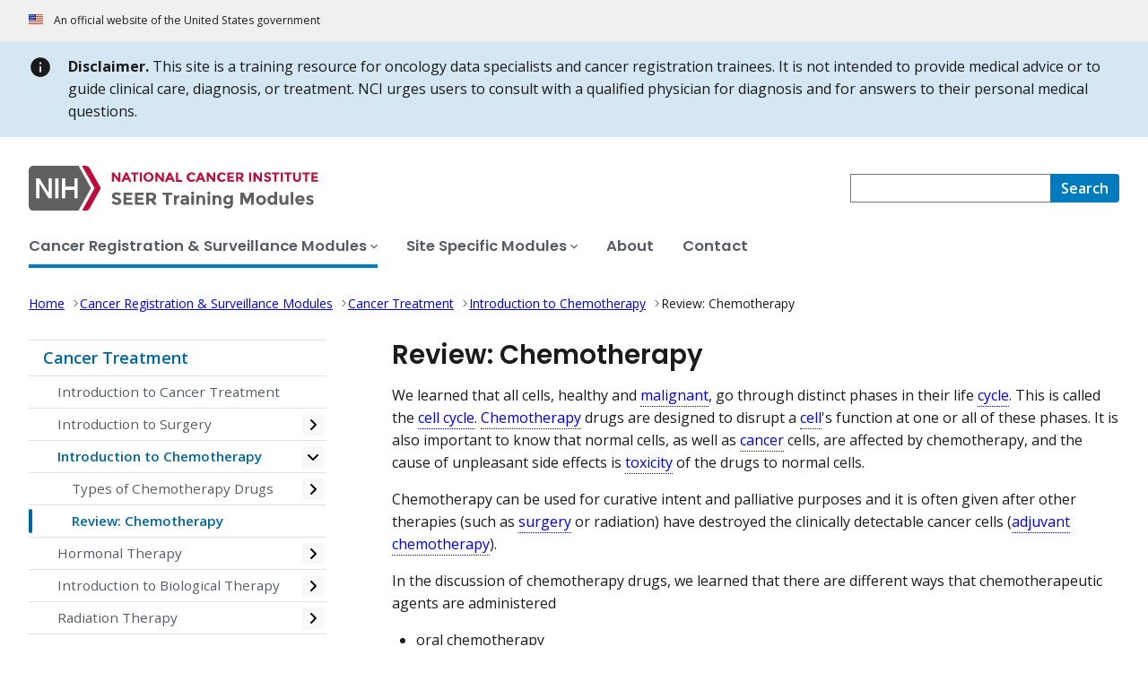

--- FILE ---
content_type: text/html; charset=UTF-8
request_url: https://training.seer.cancer.gov/treatment/chemotherapy/review.html
body_size: 30419
content:

<!doctype html>
<html lang="en">
<head>
    <meta charset="utf-8" />
    <meta http-equiv="X-UA-Compatible" content="IE=edge">
	<meta name="viewport" content="width=device-width, initial-scale=1">
    
    <!-- Add a site description. -->
    <meta name="description" content="" />
	
	<link rel="preconnect" href="https://www.googletagmanager.com">
    <link rel="preconnect" href="https://static.cancer.gov">
    <link rel="preconnect" href="https://www.google-analytics.com">
    <link rel="preconnect" href="https://dap.digitalgov.gov">
    <link rel="preconnect" href="https://metrics.cancer.gov">
	
    <title>Review: Chemotherapy | SEER Training</title>

    <!-- NCIDS -->
    <link href="/s/ncids-minimal.css" rel="stylesheet" />
    <link href="/s/styles.css" rel="stylesheet" />
	
    <link rel="preconnect" href="https://fonts.googleapis.com">
    <link rel="preconnect" href="https://fonts.gstatic.com" crossorigin>
    <link href="https://fonts.googleapis.com/css2?family=Open+Sans:ital,wght@0,300..800;1,300..800&family=Poppins:ital,wght@0,100;0,200;0,300;0,400;0,500;0,600;0,700;0,800;0,900;1,100;1,200;1,300;1,400;1,500;1,600;1,700;1,800;1,900&family=Roboto+Mono:ital,wght@0,100..700;1,100..700&display=swap" rel="stylesheet">
        
        
    <!-- Global site tag (gtag.js) - Google Analytics -->
    <script async src="https://www.googletagmanager.com/gtag/js?id=G-6KC94V5PLD"></script>
    <script>
    window.dataLayer = window.dataLayer || [];
    function gtag(){dataLayer.push(arguments);}
    gtag('js', new Date());
    gtag('config', 'G-6KC94V5PLD');
    </script>
	
    </head>

<body onload="IMS_Onload.run();" class="module">
    <a class="visually-hidden-focusable" href="#top">Skip to Main Content</a>

        <section class="usa-banner" aria-label="Official government website">
  <header class="usa-banner__header">
    <div class="usa-banner__inner">
      <div class="usa-banner__header-text">
        An official website of the United States government
      </div>
    </div>
  </header>
</section>
<section
  aria-label="Slim emergency site alert example"
  class="usa-site-alert usa-site-alert--slim usa-site-alert--info"
>
  <div class="usa-alert">
    <div class="usa-alert__body">
      <div class="usa-alert__text">
        <strong>Disclaimer.</strong> 
 This site is a training resource for oncology data specialists and cancer registration trainees. It is not intended to provide medical advice or to guide clinical care, diagnosis, or treatment. NCI urges users to consult with a qualified physician for diagnosis and for answers to their personal medical questions.
      </div>
    </div>
  </div>
</section>
<header
  id="header-with-mega-menu-example"
  class="nci-header nci-header--megamenu margin-bottom-4"
  aria-label="NIH National Cancer Institute"
>
  <div class="nci-header__navbar">
    <div class="nci-logo" id="megamenu-logo">
      <a href="/">
        <picture>
          <source media="(min-width: 1024px)" srcset="/images/seer-train.svg" />
          <img src="/images/seer-train.svg"  alt="SEER Training webpage" />
        </picture>
      </a>
    </div>

    <div class="nci-header-nav__secondary">
      <button class="usa-button nci-header-mobilenav__open-btn">Menu</button>

      <form class="nci-header-search searchWrapper" role="search" id="search" name="search" method="get" action="/search" onsubmit="if (this.q.value == 'SEARCH TERMS' || this.q.value.search(/^[\s\W]*$/) >=0) {alert('Please enter a search phrase.');return false}">
        <label class="usa-sr-only" for="nci-header-search__field">
          Search
        </label>
        <input
          class="usa-input"
          id="nci-header-search__field"
          type="search"
          name="q"
        />

        <button
          class="usa-button nci-header-search__search-button"
          type="submit"
          aria-label="Search"
        >
          <span class="nci-header-search__label" aria-hidden="true">
            Search
          </span>
          <svg
            class="usa-icon"
            xmlns="http://www.w3.org/2000/svg"
            role="img"
            viewBox="0 0 24 24"
            aria-labelledby="search-icon-title"
          >
            <title id="search-icon-title">Search</title>
            <path d="M0 0h24v24H0z" fill="none" />
            <path
              d="M15.5 14h-.79l-.28-.27C15.41 12.59 16 11.11 16 9.5 16 5.91 13.09 3 9.5 3S3 5.91 3 9.5 5.91 16 9.5 16c1.61 0 3.09-.59 4.23-1.57l.27.28v.79l5 4.99L20.49 19l-4.99-5zm-6 0C7.01 14 5 11.99 5 9.5S7.01 5 9.5 5 14 7.01 14 9.5 11.99 14 9.5 14z"
            />
          </svg>
        </button>
      </form>
    </div>
  </div>
<nav aria-label="Primary Navigation" class="nci-header-nav">
    <div class="nci-header-nav__inner">
      <ul class="nci-header-nav__primary">
        <li class="nci-header-nav__primary-item">
          <a href="/modules_reg_surv.html" class="nci-header-nav__primary-link" data-menu-id="cancer_reg_surv" aria-controls="menu-cancer_reg_sur" aria-expanded="false">
            <span>Cancer Registration & Surveillance Modules</span>
          </a>
        </li>
        <li class="nci-header-nav__primary-item">
          <a href="/modules_site_spec.html" class="nci-header-nav__primary-link" data-menu-id="site_spec" aria-controls="menu-site_spec" aria-expanded="false">
            <span>Site Specific Modules</span>
          </a>
        </li>
        <li class="nci-header-nav__primary-item">
          <a href="/about/" class="nci-header-nav__primary-link">
            <span>About</span>
          </a>
        </li>
         <li class="nci-header-nav__primary-item">
          <a href="/contact.html" class="nci-header-nav__primary-link">
            <span>Contact</span>
          </a>
        </li>
      </ul>
    </div>
  </nav>
   <div class="home nci-hero">
  <picture class="nci-hero__image">
    <source
      media="(min-width: 1024px)"
      srcset="/i/home-hero.png"
    />
    <source
      media="(min-width: 880px)"
      srcset="/i/home-hero.png"
    />
    <source
      media="(min-width: 640px)"
      srcset="/i/home-hero.png"
    />
    <source
      media="(min-width: 480px)"
      srcset="/i/home-hero.png"
    />
    <source
      media="(min-width: 320px)"
      srcset="/i/home-hero.png"
    />
    <img
      src="/i/home-hero.png"
      alt="NCI is the nation's leader in cancer research."
    />
  </picture>
  <div class="nci-hero__cta-container">
    <div class="nci-hero__cta">
      <p class="nci-hero__cta-tagline"> 
Providing web-based training modules for cancer registration and surveillance
      </p>
    </div>
  </div>
</div>
<div class="aqua nci-hero margin-bottom-3">
  <picture class="nci-hero__image var-hero">
    <img
      src="/i/aqua_header.png"
      alt="NCI is the nation's leader in cancer research."
    />
  </picture>
</div>
<div class="blue nci-hero margin-bottom-3">
  <picture class="nci-hero__image var-hero">
    <img
      src="/i/blue_header.png"
      alt="NCI is the nation's leader in cancer research."
    />
  </picture>
</div>
<div class="maroon 1875rem margin-bottom-3">
  <picture class="nci-hero__image var-hero">
    <img
      src="/i/maroon_header.png"
      alt="NCI is the nation's leader in cancer research."
    />
  </picture>
</div>
</header>	

    <main id="mainContent" class="page" role="main">
        <section class="grid-container">
            <div id="breadcrumbs"><ol class="breadcrumb"><li class="breadcrumb-item"><a href="/">Home</a> </li><li class="breadcrumb-item"><a href="/modules_reg_surv.html">Cancer Registration &amp; Surveillance Modules</a> </li><li class="breadcrumb-item"><a href="/treatment/">Cancer Treatment</a> </li><li class="breadcrumb-item mobile-crumb"><a href="/treatment/chemotherapy/">Introduction to Chemotherapy</a> </li><li class="breadcrumb-item" aria-current="page">Review: Chemotherapy</li></ol> </div>
            <div class="grid-row">
                <div class="desktop:grid-col-4">
                    <div class="grid-row grid-gap">
                        <div class="grid-col-10">
                            <!DOCTYPE html PUBLIC "-//W3C//DTD HTML 4.0 Transitional//EN" "http://www.w3.org/TR/REC-html40/loose.dtd">
<html><body><nav aria-label="Cancer Treatment side navigation">
   <ul class="usa-sidenav">
     <li class="usa-sidenav__item"><a href="/treatment/" class="usa-current usa-current--nci-ancestor">Cancer Treatment</a>
            <ul class="usa-sidenav__sublist">
                <li class="usa-sidenav__item"><a href="/treatment/intro.html">Introduction to Cancer Treatment</a></li>
                <li class="usa-sidenav__item"><a href="/treatment/surgery/" class="nci-has-children">Introduction to Surgery</a>
                    <ul class="usa-sidenav__sublist">
                        <li class="usa-sidenav__item"><a href="/treatment/surgery/types/" class="nci-has-children">Types of Surgery</a>
                            <ul class="usa-sidenav__sublist">
                                <li class="usa-sidenav__item"><a href="/treatment/surgery/types/diagnostic.html">Diagnostic Surgery</a></li>
                                <li class="usa-sidenav__item"><a href="/treatment/surgery/types/preventive.html">Preventive Surgery</a></li>
                                <li class="usa-sidenav__item"><a href="/treatment/surgery/types/primary/" class="nci-has-children">Surgery for Primary Treatment</a>
                                    <ul class="usa-sidenav__sublist">
                                        <li class="usa-sidenav__item"><a href="/treatment/surgery/types/primary/specialized/" class="nci-has-children">Specialized Surgical Techniques</a>
                                            <ul class="usa-sidenav__sublist">
                                                <li class="usa-sidenav__item"><a href="/treatment/surgery/types/primary/specialized/laparoscopic.html">Laparoscopic and Thoracoscopic Surgery</a></li>
												<li class="usa-sidenav__item"><a href="/treatment/surgery/types/primary/specialized/laser-surgery.html">Laser Surgery</a></li>
												<li class="usa-sidenav__item"><a href="/treatment/surgery/types/primary/specialized/cryosurgery.html">Cryosurgery</a></li>
												<li class="usa-sidenav__item"><a href="/treatment/surgery/types/primary/specialized/electrocauterization-surgery.html">Electrocauterization Surgery</a></li>
												<li class="usa-sidenav__item"><a href="/treatment/surgery/types/primary/specialized/photodynamic-therapy.html">Photodynamic Therapy (PDT)</a></li>
												</ul>
										</li>
                                    </ul>
                                </li>
                                <li class="usa-sidenav__item"><a href="/treatment/surgery/types/palliative.html">Palliative Surgery</a></li>
                            </ul>
                        </li>
                        <li class="usa-sidenav__item"><a href="/treatment/surgery/datafields/">Surgery Data Fields</a></li>
                        <li class="usa-sidenav__item"><a href="/treatment/surgery/review.html">Review: Types of Surgery</a></li>
                    </ul>
                </li>
                <li class="usa-sidenav__item"><a href="/treatment/chemotherapy/" class="nci-has-children usa-current usa-current--nci-ancestor">Introduction to Chemotherapy</a>
                    <ul class="usa-sidenav__sublist">
                        <li class="usa-sidenav__item"><a href="/treatment/chemotherapy/types/" class="nci-has-children">Types of Chemotherapy Drugs</a>
                            <ul class="usa-sidenav__sublist">
                                <li class="usa-sidenav__item"><a href="/treatment/chemotherapy/types/major-categories.html">Major Categories of Chemotherapy Agents</a></li>
                            </ul>
                        </li>
                        <li class="usa-sidenav__item"><a class="usa-current" href="/treatment/chemotherapy/review.html">Review: Chemotherapy</a></li>
                    </ul>
                </li>
                <li class="usa-sidenav__item"><a href="/treatment/hormonal/" class="nci-has-children">Hormonal Therapy</a>
                    <ul class="usa-sidenav__sublist">
                        <li class="usa-sidenav__item"><a href="/treatment/combination/">Combination Treatments</a></li>
                        <li class="usa-sidenav__item"><a href="/treatment/hormonal/anti-hormones.html">Anti-Hormones</a></li>
                        <li class="usa-sidenav__item"><a href="/treatment/hormonal/endocrine-surgery.html">Endocrine Surgery</a></li>
                        <li class="usa-sidenav__item"><a href="/treatment/hormonal/review.html">Review: Hormonal Therapy</a></li>
                    </ul>
                </li>
                <li class="usa-sidenav__item"><a href="/treatment/biotherapy/" class="nci-has-children">Introduction to Biological Therapy</a>
                    <ul class="usa-sidenav__sublist">
                        <li class="usa-sidenav__item"><a href="/treatment/biotherapy/immunotherapy.html">Immunotherapy</a></li>
                        <li class="usa-sidenav__item"><a href="/treatment/biotherapy/cytotoxic-therapy.html">Cytotoxic Therapy (Tumor Cell Modulation)</a></li>
                        <li class="usa-sidenav__item"><a href="/treatment/biotherapy/biological-therapy-agents.html">Biological Therapy Agents</a></li>
                        <li class="usa-sidenav__item"><a href="/treatment/stem-cell-transplants/">Stem Cell Transplants</a></li>
                        <li class="usa-sidenav__item"><a href="/treatment/biotherapy/review.html">Review: Biological Therapy</a></li>
                    </ul>
                </li>
                <li class="usa-sidenav__item"><a href="/treatment/radiation/" class="nci-has-children">Radiation Therapy</a>
                    <ul class="usa-sidenav__sublist">
                        <li class="usa-sidenav__item"><a href="/treatment/radiation/radiation-types.html">Types of Radiation Therapy</a></li>
                        <li class="usa-sidenav__item"><a href="/treatment/radiation/review.html">Review: Radiation Therapy</a></li>
                    </ul>
                </li>
                <li class="usa-sidenav__item"><a href="/treatment/palliative-care/">Palliative Care</a></li>
                <li class="usa-sidenav__item"><a href="/treatment/clinical-trials/">Clinical Trials</a></li>
                <li class="usa-sidenav__item"><a href="/treatment/first-course/">First Course Treatment</a></li>
                <li class="usa-sidenav__item"><a href="/treatment/nccn/">NCCN (National Comprehensive Cancer Network) Guidelines</a></li>
                <li class="usa-sidenav__item"><a href="/treatment/resources.html">Resources</a></li>
            </ul>
        </li>
	    <li class="usa-sidenav__item" style="display:none"><a href="/casefinding/">Module (Casefinding)</a></li>
    </ul>             
</nav></body></html>
                        </div>
                    </div>
                </div>
                <div class="desktop:grid-col-8">
                    <h1 id="top" class="nci-heading-h1 ">Review: Chemotherapy</h1>

                    <p>We learned that all cells, healthy and <a class='glossaryTerm' href='https://api.seer.cancer.gov/rest/glossary/latest/id/54edced7e4b0c48f31cd59d8'>malignant</a>, go through distinct phases in their life <a class='glossaryTerm' href='https://api.seer.cancer.gov/rest/glossary/latest/id/546b68a9e4b0d9658329c4ac'>cycle</a>. This is called the <a class='glossaryTerm' href='https://api.seer.cancer.gov/rest/glossary/latest/id/550ed10ae4b0c48f31dad246'>cell cycle</a>. <a class='glossaryTerm' href='https://api.seer.cancer.gov/rest/glossary/latest/id/546a5993e4b0d96583297954'>Chemotherapy</a> drugs are designed to disrupt a <a class='glossaryTerm' href='https://api.seer.cancer.gov/rest/glossary/latest/id/550ed183e4b0c48f31dad283'>cell</a>'s function at one or all of these phases. It is also important to know that normal cells, as well as <a class='glossaryTerm' href='https://api.seer.cancer.gov/rest/glossary/latest/id/546cedfae4b0d965832a8c22'>cancer</a> cells, are affected by chemotherapy, and the cause of unpleasant side effects is <a class='glossaryTerm' href='https://api.seer.cancer.gov/rest/glossary/latest/id/546ba284e4b0d9658329f833'>toxicity</a> of the drugs to normal cells.</p>

<p>Chemotherapy can be used for curative intent and palliative purposes and it is often given after other therapies (such as <a class='glossaryTerm' href='https://api.seer.cancer.gov/rest/glossary/latest/id/554366c7e4b0426fced37521'>surgery</a> or radiation) have destroyed the clinically detectable cancer cells (<a class='glossaryTerm' href='https://api.seer.cancer.gov/rest/glossary/latest/id/546a2910e4b0d9658329431b'>adjuvant chemotherapy</a>).</p>

<p>In the discussion of chemotherapy drugs, we learned that there are different ways that chemotherapeutic agents are administered </p>

<ul class="usa-list">
	<li>oral chemotherapy </li>
	<li>intravenous chemotherapy </li>
	<li>subcutaneous chemotherapy </li>
	<li>intrathecal chemotherapy</li>
</ul>

<p>In addition, the major categories of chemotherapy agents were described </p>

<ul class="usa-list">
	<li>alkylating agents </li>
	<li>antimetabolites </li>
	<li>plant alkaloids </li>
	<li>anti-tumor antibiotics</li>
</ul>

<p>Finally, some side effects caused by chemotherapy may cause chemotherapy dosage reduction.</p>

<p><strong>Updated</strong>: December 21, 2023</p>
                    <div id="prevNext"><div class="divider text-center">
    <svg id="Layer_1" data-name="Layer 1" xmlns="http://www.w3.org/2000/svg" viewBox="0 0 20 20" width="20" height="20">
  <defs>
    <style>
      .cls-1 {
        fill: #fff;
      }
    </style>
  </defs>
  <rect class="cls-1" x="3" y="3" width="14" height="14" transform="translate(-4.14 10) rotate(-45)"/>
  <g>
    <rect class="cls-1" x="5.5" y="5.5" width="9" height="9" transform="translate(-4.14 10) rotate(-45)"/>
    <path d="M10,4.34l5.66,5.66-5.66,5.66-5.66-5.66,5.66-5.66M10,2.93l-7.07,7.07,7.07,7.07,7.07-7.07-7.07-7.07h0Z" fill="#a9a9a9"/>
  </g>
</svg>
<hr style="border:none;border-top: solid 1px #a9a9a9;"/>
</div><div id='pgNav'><a href="/treatment/chemotherapy/types/major-categories.html" class='pgLink text-right'><p class='text-light margin-y-0'>Previous</p><svg class='usa-icon float-left' aria-hidden='true' focusable='false' role='img'><use href='/i/sprite.svg#arrow_back'></use></svg>Major Categories of Chemotherapy Agents</a><a href="/treatment/hormonal/" class='pgLink text-left'><p class='text-light margin-y-0'>Next</p>Hormonal Therapy<svg class='usa-icon float-right' aria-hidden='true' focusable='false' role='img'><use href='/i/sprite.svg#arrow_forward'></use></svg></a></div></div>

                    <div class="citation-wrap">             
                        <h2>Suggested Citation</h2>
                        <p>SEER Training Modules: Review: Chemotherapy. U.S. National Institutes of Health, National Cancer Institute. Cited 21 January 2026. Available from: <a href="https://training.seer.cancer.gov">https://training.seer.cancer.gov</a>.</p>
                    </div>
                </div>
            </div>
        </section>
    </main><!-- end #mainContent -->

    <footer
  class="usa-footer usa-footer--nci-big margin-top-8"
  id="nci-footer"
  aria-label="Footer"
>
  <div class="grid-container usa-footer__return-to-top">
    <a href="#top" aria-label="Back to Top">
      <span>Back to Top</span>
    </a>
  </div>
  <div class="usa-footer__primary-section">
    <div class="grid-container">
      <div class="grid-row grid-gap">
        <div class="tablet:grid-col-8">
          <nav class="usa-footer__nav" aria-label="Footer navigation">
            <div class="grid-row grid-gap-4">
              <div class="mobile-lg:grid-col-6 desktop:grid-col-4">
                <section
                  class="usa-footer__primary-content usa-footer__primary-content--collapsible"
                >
                  <div class="usa-footer__primary-link">About</div>
                  <ul class="usa-list usa-list--unstyled">
                    <li class="usa-footer__secondary-link">
                      <a href="/about/" class="usa-link"> About This Website </a>
                    </li>
                    <li class="usa-footer__secondary-link">
                      <a href="https://seer.cancer.gov/about/" class="usa-link"> About SEER </a>
                    </li>
                  </ul>
                </section>
              </div>
              <div class="mobile-lg:grid-col-6 desktop:grid-col-4">
                <section
                  class="usa-footer__primary-content usa-footer__primary-content--collapsible"
                >
                  <div class="usa-footer__primary-link">Resources</div>
                  <ul class="usa-list usa-list--unstyled">
                    <li class="usa-footer__secondary-link">
                      <a href="/modules_reg_surv.html" class="usa-link"> Cancer Registration & Surveillance Modules </a>
                    </li>
                    <li class="usa-footer__secondary-link">
                      <a href="/modules_site_spec.html" class="usa-link"> Site-Specific Modules </a>
                    </li>
                    <li class="usa-footer__secondary-link">
                      <a href="/contact.html" class="usa-link"> Contact </a>
                    </li>
                  </ul>
                </section>
              </div>
              <div class="mobile-lg:grid-col-6 desktop:grid-col-4">
                <section
                  class="usa-footer__primary-content usa-footer__primary-content--collapsible"
                >
                  <div class="usa-footer__primary-link">Policies</div>
                  <ul class="usa-list usa-list--unstyled">
                    <li class="usa-footer__secondary-link">
                      <a href="https://www.cancer.gov/policies/accessibility" class="usa-link"> Accessibility </a>
                    </li>
                    <li class="usa-footer__secondary-link">
                      <a href="https://www.cancer.gov/policies/disclaimer" class="usa-link"> Disclaimer </a>
                    </li>
                    <li class="usa-footer__secondary-link">
                      <a href="https://www.cancer.gov/policies/foia" class="usa-link"> FOIA </a>
                    </li>
                    <li class="usa-footer__secondary-link">
                      <a href="https://www.hhs.gov/vulnerability-disclosure-policy" class="usa-link">
                        HHS Vulnerability Disclosure
                      </a>
                    </li>
                    <li class="usa-footer__secondary-link">
                      <a href="https://www.cancer.gov/policies/privacy-security" class="usa-link"> Privacy and Security </a>
                    </li>
                  </ul>
                </section>
              </div>
            </div>
          </nav>
        </div>
        <!--div class="tablet:grid-col-4">
          <div class="usa-sign-up">
            <div class="usa-sign-up__heading">Sign up for email updates</div>
            <form
              accept-charset="UTF-8"
              action="https://public.govdelivery.com/accounts/USNIHNCI/subscribers/qualify"
              aria-label="Footer subscribe"
              class="usa-form"
              id="signup"
              method="post"
              novalidate
              onsubmit="return false;"
              target="_blank"
            >
              <input
                type="hidden"
                name="category_id"
                id="category_id"
                value="USNIHNCI_C25"
              />
              <div class="usa-form-group">
                <label class="usa-label" for="email">
                 Stay updated with the latest information on SEER Training by signing up for our email updates.<br><br>Enter your email address. 
                </label>
                <input
                  class="usa-input"
                  id="email"
                  name="email"
                  type="email"
                  value=""
                />
              </div>
              <button class="usa-button usa-button--accent-warm" type="submit">
                Sign up
              </button>
            </form>
          </div>
        </div-->
      </div>
    </div>
  </div>
  <div class="usa-footer__secondary-section">
    <div class="grid-container">
      <div class="grid-row grid-gap">
        <div class="usa-footer__logo grid-row desktop:grid-col-5">
          <div class="mobile-lg:grid-col-auto">
            <p class="usa-footer__logo-heading">
              <span class="logo__agency-name">Surveillance, Epidemiology, and End Results Program</span>
              <span class="logo__parent-organization"
                >at the National Cancer Institute</span
              >
            </p>
          </div>
        </div>
        <div class="usa-footer__contact-links desktop:grid-col-7">
          <div class="usa-footer__contact-heading">Contact Us</div>
          <div class="usa-footer__address">
            <div class="usa-footer__contact-info grid-row grid-gap">
              <div class="tablet:grid-col-auto">
                <a href="https://seer.cancer.gov/registrars/contact.html">https://seer.cancer.gov/registrars/contact.html</a>
              </div>
            </div>
          </div>
        </div>
      </div>
      <div class="grid-row grid-gap">
        <div class="usa-footer__social-links desktop:grid-col-5">
          <div class="usa-footer__social-heading">Follow Us</div>
          <div class="grid-row grid-gap-1 nci-big__social">
            <div class="grid-col-auto">
              <a class="usa-social-link" href="https://surveillance.cancer.gov/blog">
                <svg xmlns="http://www.w3.org/2000/svg" 
                viewBox="0 0 18 18"
                class="usa-icon"
                role="img"
                aria-labelledby="x-title" 
                >
                  <title id="x-title">SRP Blog</title>
                  <path d="M16 8c0 3.866-3.582 7-8 7a9 9 0 0 1-2.347-.306c-.584.296-1.925.864-4.181 1.234-.2.032-.352-.176-.273-.362.354-.836.674-1.95.77-2.966C.744 11.37 0 9.76 0 8c0-3.866 3.582-7 8-7s8 3.134 8 7M4.5 5a.5.5 0 0 0 0 1h7a.5.5 0 0 0 0-1zm0 2.5a.5.5 0 0 0 0 1h7a.5.5 0 0 0 0-1zm0 2.5a.5.5 0 0 0 0 1h4a.5.5 0 0 0 0-1z"/>
                </svg> 
              </a>
            </div>
            <div class="grid-col-auto">
              <a class="usa-social-link" href="https://www.linkedin.com/showcase/nci-cancer-control-and-population-sciences/">
                <svg
                  xmlns="http://www.w3.org/2000/svg"
                  viewbox="0 0 24 24"
                  class="usa-icon"
                  role="img"
                  aria-labelledby="linkedin-title"
                >
                  <title id="linkedin-title">Linkedin</title>
                  <path
                    d="M12,2C6.48,2,2,6.48,2,12s4.48,10,10,10s10-4.48,10-10S17.52,2,12,2z M8.912001,17.584H6.584v-7.472h2.328001V17.584z
                                                M7.744,9.104C6.992,9.104,6.4,8.488,6.4,7.76c0-0.752,0.592-1.344,1.344-1.344c0.728,0,1.343999,0.592,1.343999,1.344
                                                C9.087999,8.488,8.472,9.104,7.744,9.104z M17.6,17.584h-2.328v-3.64c0-0.856-0.024001-1.967999-1.216001-1.967999
                                                s-1.392,0.927999-1.392,1.912v3.696H10.36v-7.472h2.224v1.008h0.024c0.464-0.752,1.296-1.216001,2.199999-1.192
                                                c2.352001,0,2.792,1.552001,2.792,3.544001C17.6,13.472,17.6,17.584,17.6,17.584z"
                  />
                </svg>
              </a>
            </div>
          </div>
        </div>
        <div class="usa-footer__contact-links desktop:grid-col-12">
          <div class="usa-footer__address">
            <div class="usa-footer__contact-info grid-row grid-gap">
              <address>
                <a href="https://www.hhs.gov/"> U.S. Department of Health and Human Services </a>
                <a href="https://www.nih.gov/"> National Institutes of Health </a>
                <a href="https://www.cancer.gov/"> National Cancer Institute </a>
                <a href="https://www.usa.gov/"> USA.gov </a>
              </address>
            </div>
          </div>
        </div>
      </div>
    </div>
  </div>
</footer>

<h2 class="glossLabel" id="glossary-description">Glossary Term</h2>
<div
  class="usa-modal"
  id="glossary-modal"
  aria-labelledby="modal-1-heading"
  aria-describedby="modal-1-description"
>
  <div class="usa-modal__content">
  	<div class="usa-modal__main">
      <div id="modal-content" aria-live="polite" aria-atomic="false">
      </div>
  	</div>
  	
    <button type="button" class="usa-button usa-modal__close" aria-label="Close this window" data-close-modal id="modalCloseBtn">
    	<svg class="usa-icon" aria-hidden="true" focusable="false" role="img">
    		<use href="/i/sprite.svg#close"></use>
    	</svg>
    </button>
  </div>
</div>	

    <!-- Required JS Files For the Template -->
    <script src="/j/uswds-init.min.js"></script>
    <script src="/j/jquery-3.6.0.min.js"></script>
    <script src="/javascript/js.js" type="text/javascript" ></script>
    <script src="/javascript/glossary.js" type="text/javascript" ></script>
    <script src="/j/ncids-minimal.js"></script>
    <script src="/j/uswds.min.js"></script>

    <!-- General Template Scripts -->
    <script src="/j/template.js"></script>	
    <script language="JavaScript" type="text/javascript" src="//static.cancer.gov/webanalytics/WA_DCCPS_PageLoad.js"></script>
	
</body>
</html>

--- FILE ---
content_type: text/html; charset=UTF-8
request_url: https://training.seer.cancer.gov/megamenu/fullsize/cancer_reg_surv.html
body_size: 4847
content:
<div id="megamenu-layer" class="nci-megamenu">
    <div class="grid-container">
        <div class="grid-row grid-gap">
        <div class="grid-col-3 nci-megamenu__primary-pane">
            <a class="nci-megamenu__primary-link" href="/modules_reg_surv.html" data-menu-id="cancer_reg_surv">Cancer Registration & Surveillance Modules</a>
        </div>
        <div class="nci-megamenu__items-pane grid-col-9">
            <div class="grid-row grid-gap">
            <div class="grid-col-4">
                <ul class="nci-megamenu__list">
                <li class="nci-megamenu__list-item">
                  
                    <ul class="nci-megamenu__sublist">
                    <li class="nci-megamenu__sublist-item">
                        <a class="nci-megamenu__sublist-item-link" 
                              href="/abstracting/">Abstracting a Cancer Case</a> <span class="margin-left-1 usa-tag bg-info-dark">NEW</span>
                    </li>
                    <li class="nci-megamenu__sublist-item">
                        <a class="nci-megamenu__sublist-item-link"
                            href="/anatomy/">Anatomy & Physiology</a>
                    </li>
                    <li class="nci-megamenu__sublist-item">
                        <a class="nci-megamenu__sublist-item-link" 
                            href="/disease/">Cancer As a Disease</a>
                    </li>
                    <li class="nci-megamenu__sublist-item">
                        <a class="nci-megamenu__sublist-item-link"
                            href="/terminology/">Cancer & Medical Terminology</a> <span class="margin-left-1 usa-tag bg-info-dark">NEW</span>
                    </li>
                     <li class="nci-megamenu__sublist-item">
                        <a class="nci-megamenu__sublist-item-link"
                            href="/followup/">Cancer Patient Follow-Up</a> <span class="margin-left-1 usa-tag bg-info-dark">NEW</span>
                    </li>
                     <li class="nci-megamenu__sublist-item">
                        <a class="nci-megamenu__sublist-item-link"
                            href="/registration">Cancer Registration</a> <span class="margin-left-1 usa-tag bg-info-dark">NEW</span>
                    </li>
                     <li class="nci-megamenu__sublist-item">
                        <a class="nci-megamenu__sublist-item-link"
                            href="/operations/">Cancer Registry Operations & Procedures</a>
                    </li>
                    <li class="nci-megamenu__sublist-item">
                        <a class="nci-megamenu__sublist-item-link"
                            href="/treatment/">Cancer Treatment</a> <span class="margin-left-1 usa-tag bg-info-dark">NEW</span>
                    </li>
                    </ul>
                </li>
                </ul>
            </div>
            <div class="grid-col-4">
                <ul class="nci-megamenu__list">
                <li class="nci-megamenu__list-item">
                    
                    <ul class="nci-megamenu__sublist">
                    <li class="nci-megamenu__sublist-item">
                        <a href="/casefinding/">
                        Casefinding</a> <span class="margin-left-1 usa-tag bg-info-dark">NEW</span>
                    </li>
                    <li class="nci-megamenu__sublist-item">
                        <a href="/diagnostic/">
                        Diagnostic Tests
                        </a>
                    </li>
                     <li class="nci-megamenu__sublist-item">
                        <a href="/eod/">
                        Extent of Disease 2018</a> <span class="margin-left-1 usa-tag bg-info-dark">NEW</span>
                    </li>
                     <li class="nci-megamenu__sublist-item">
                        <a href="/icd10cm/">
                        ICD-10-CM</a> <span class="margin-left-1 usa-tag bg-info-dark">NEW</span>
                    </li>
                     <li class="nci-megamenu__sublist-item">
                        <a href="/coding-primary/">
                        ICD-O-3 Primary Site</a> <span class="margin-left-1 usa-tag bg-info-dark">NEW</span>
                    </li>
                     <li class="nci-megamenu__sublist-item">
                        <a href="/staging/">
                        Staging a Cancer Case</a> <span class="margin-left-1 usa-tag bg-info-dark">NEW</span>
                     <li class="nci-megamenu__sublist-item">
                        <a href="/ss2k/">
                        Summary Stage 2018</a> <span class="margin-left-1 usa-tag bg-info-dark">NEW</span>
                    </li>
                    </ul>
                </li>
                </ul>
            </div>
            </div>
        </div>
        </div>
    </div>
    </div>

--- FILE ---
content_type: text/html; charset=UTF-8
request_url: https://training.seer.cancer.gov/megamenu/fullsize/site_spec.html
body_size: 4931
content:
<div id="megamenu-layer" class="nci-megamenu">
    <div class="grid-container">
        <div class="grid-row grid-gap">
        <div class="grid-col-3 nci-megamenu__primary-pane">
            <a class="nci-megamenu__primary-link" href="/modules_site_spec.html" data-menu-id="site_spec">All Site-Specific Modules</a>
        </div>
        <div class="nci-megamenu__items-pane grid-col-9">
            <div class="grid-row grid-gap">
            <div class="grid-col-4">
                <ul class="nci-megamenu__list">
                <li class="nci-megamenu__list-item">
                   
                    <ul class="nci-megamenu__sublist">
                    <li class="nci-megamenu__sublist-item">
                        <a class="nci-megamenu__sublist-item-link" 
                              href="/bladder/">Bladder Cancer</a>
						<span class="margin-left-1 usa-tag bg-info-dark">NEW</span>
                    </li>
                    <li class="nci-megamenu__sublist-item">
                        <a class="nci-megamenu__sublist-item-link"
                            href="/brain/">Brain & Other Nervous System</a>
                    </li>
                    <li class="nci-megamenu__sublist-item">
                        <a class="nci-megamenu__sublist-item-link" 
                            href="/breast/">Breast Cancer</a>
						<span class="margin-left-1 usa-tag bg-info-dark">NEW</span>
                    </li>
                    <li class="nci-megamenu__sublist-item">
                        <a class="nci-megamenu__sublist-item-link"
                            href="/cervical-uterine/">Cervical & Uterine Cancer</a>
                    </li>
                     <li class="nci-megamenu__sublist-item">
                        <a class="nci-megamenu__sublist-item-link"
                            href="/colorectal/">Colorectal Cancer</a>
						 <span class="margin-left-1 usa-tag bg-info-dark">NEW</span>
                    </li>
                     <li class="nci-megamenu__sublist-item">
                        <a class="nci-megamenu__sublist-item-link"
                            href="/head-neck/">Head & Neck Cancer</a>
                    </li>
                    <li class="nci-megamenu__sublist-item">
                        <a class="nci-megamenu__sublist-item-link"
                            href="/hematopoietic1/">Hematopoietic Neoplasms</a>
						<span class="margin-left-1 usa-tag bg-info-dark">NEW</span>
                    </li>
                     <li class="nci-megamenu__sublist-item">
                        <a class="nci-megamenu__sublist-item-link"
                            href="/hematopoietic2/">Hematopoietic Manual and Database</a>
						 <span class="margin-left-1 usa-tag bg-info-dark">NEW</span>
                    </li>
                    </ul>
                </li>
                </ul>
            </div>
            <div class="grid-col-4">
                <ul class="nci-megamenu__list">
                <li class="nci-megamenu__list-item">
                   
                    <ul class="nci-megamenu__sublist">
                    <li class="nci-megamenu__sublist-item">
                        <a class="nci-megamenu__sublist-item-link"
                            href="/kidney/">Kidney & Ureter Cancer</a>
                    </li>
                    <li class="nci-megamenu__sublist-item">
                        <a href="/lung/">
                        Lung Cancer
                        </a>
                    </li>
                     <li class="nci-megamenu__sublist-item">
                        <a href="/ovarian/">
                        Ovarian Cancer</a> <span class="margin-left-1 usa-tag bg-info-dark">NEW</span>
                    </li>
                     <li class="nci-megamenu__sublist-item">
                        <a href="/biliary/">
                        Pancreatic & Biliary Cancer
                        </a>
                    </li>
                     <li class="nci-megamenu__sublist-item">
                        <a href="/prostate/">
                        Prostate Cancer
                        </a>
                    </li>
                     <li class="nci-megamenu__sublist-item">
                        <a href="/melanoma/">
                        Skin Cancer: Melanoma
                        </a>
                    </li>
                     <li class="nci-megamenu__sublist-item">
                        <a href="/testicular/">
                        Testicular Cancer
                        </a>
                    </li>
                     <li class="nci-megamenu__sublist-item">
                        <a href="/ugi/">
                        UGI Tract Cancer
                        </a>
                    </li>
                    </ul>
                </li>
                </ul>
            </div>
            </div>
        </div>
        </div>
    </div>
    </div>

--- FILE ---
content_type: text/css
request_url: https://training.seer.cancer.gov/s/ncids-minimal.css
body_size: 744492
content:
.usa-table--sticky-header{border:1px solid #1b1b1b;border-collapse:separate}.usa-table--sticky-header td,.usa-table--sticky-header th{border-left:none;border-top:none}.usa-table--sticky-header td:last-child,.usa-table--sticky-header th:last-child{border-right:none}.usa-table--sticky-header tfoot td,.usa-table--sticky-header tfoot th{border-bottom:none;border-top:1px solid #1b1b1b}.usa-table--sticky-header tbody tr:last-child td,.usa-table--sticky-header tbody tr:last-child th{border-bottom:none}.usa-table--sticky-header thead{position:sticky;top:-1px}.usa-table--sticky-header.usa-table--borderless{border:none}.usa-table--sticky-header.usa-table--borderless th{background-color:#fff}.usa-table--sticky-header.usa-table--borderless td,.usa-table--sticky-header.usa-table--borderless th{border-right:none}.usa-checkbox__label,.usa-combo-box__input,.usa-combo-box__list,.usa-fieldset,.usa-hint,.usa-input,.usa-input-group,.usa-radio__label,.usa-range,.usa-select,.usa-textarea{font-family:Open Sans,-apple-system,BlinkMacSystemFont,Segoe UI,Roboto,Helvetica,Arial,sans-serif,Apple Color Emoji,Segoe UI Emoji,Segoe UI Symbol;font-size:1.01rem;line-height:1.3}.usa-combo-box__input,.usa-input,.usa-input-group,.usa-range,.usa-select,.usa-textarea{-webkit-appearance:none;-moz-appearance:none;appearance:none;border:1px solid #565c65;border-radius:0;color:#1b1b1b;display:block;height:2.5rem;margin-top:.5rem;max-width:30rem;padding:.5rem;width:100%}html{-webkit-text-size-adjust:100%;line-height:1.15}body{margin:0}main{display:block}h1{font-size:2em;margin:.67em 0}hr{box-sizing:content-box;height:0;overflow:visible}pre{font-family:monospace,monospace;font-size:1em}a{background-color:transparent}abbr[title]{border-bottom:none;text-decoration:underline;-webkit-text-decoration:underline dotted;text-decoration:underline dotted}b,strong{font-weight:bolder}code,kbd,samp{font-family:monospace,monospace;font-size:1em}small{font-size:80%}sub,sup{font-size:75%;line-height:0;position:relative;vertical-align:baseline}sub{bottom:-.25em}sup{top:-.5em}img{border-style:none}button,input,optgroup,select,textarea{font-family:inherit;font-size:100%;line-height:1.15;margin:0}button,input{overflow:visible}button,select{text-transform:none}[type=button],[type=reset],[type=submit],button{-webkit-appearance:button}[type=button]::-moz-focus-inner,[type=reset]::-moz-focus-inner,[type=submit]::-moz-focus-inner,button::-moz-focus-inner{border-style:none;padding:0}[type=button]:-moz-focusring,[type=reset]:-moz-focusring,[type=submit]:-moz-focusring,button:-moz-focusring{outline:1px dotted ButtonText}fieldset{padding:.35em .75em .625em}legend{box-sizing:border-box;color:inherit;display:table;max-width:100%;padding:0;white-space:normal}progress{vertical-align:baseline}textarea{overflow:auto}[type=checkbox],[type=radio]{box-sizing:border-box;padding:0}[type=number]::-webkit-inner-spin-button,[type=number]::-webkit-outer-spin-button{height:auto}[type=search]{-moz-appearance:none;appearance:none;-webkit-appearance:none;outline-offset:-2px}[type=search]::-webkit-search-decoration{-webkit-appearance:none}::-webkit-file-upload-button{-webkit-appearance:button;font:inherit}details{display:block}summary{display:list-item}[hidden],template{display:none}body{background-color:#fff;color:#1b1b1b;overflow-x:hidden}[contentEditable=true]:focus,[href]:focus,[tabindex]:focus,button:not([disabled]):focus,iframe:focus,input:not([disabled]):focus,select:not([disabled]):focus,textarea:not([disabled]):focus{outline:.25rem solid #2491ff;outline-offset:0}img{max-width:100%}.usa-media-link{display:inline-block;line-height:0}html{box-sizing:border-box}*,:after,:before{box-sizing:inherit}html{font-feature-settings:"kern" 1;font-family:Open Sans,-apple-system,BlinkMacSystemFont,Segoe UI,Roboto,Helvetica,Arial,sans-serif,Apple Color Emoji,Segoe UI Emoji,Segoe UI Symbol;font-kerning:normal;font-size:100%}address,cite,dfn,var{font-style:normal}.usa-focus{outline:.25rem solid #2491ff;outline-offset:0}.nci-autocomplete__status,.usa-sr-only{left:-999em;position:absolute;right:auto}.usa-content ol:not(.usa-accordion):not(.usa-accordion--bordered),.usa-content p,.usa-content ul:not(.usa-accordion):not(.usa-accordion--bordered){max-width:88ex}.usa-dark-background{background-color:#3d4551}.usa-dark-background p,.usa-dark-background span{color:#fff}.usa-dark-background a,.usa-dark-background a:visited{color:#dfe1e2}.usa-dark-background a:active,.usa-dark-background a:hover{color:#f0f0f0}.usa-display{clear:both;font-family:Poppins,Helvetica Neue,Helvetica,Roboto,Arial,sans-serif;font-size:1.3rem;font-weight:600;line-height:1.2;margin-bottom:0;margin-top:0}*+.usa-display{margin-top:1.5em}.usa-display+*{margin-top:1em}@media (min-width:30em){.usa-display{clear:both;font-family:Poppins,Helvetica Neue,Helvetica,Roboto,Arial,sans-serif;font-size:1.82rem;font-weight:600;line-height:1.2;margin-bottom:0;margin-top:0}*+.usa-display{margin-top:1.5em}.usa-display+*{margin-top:1em}}@media (min-width:40em){.usa-display{clear:both;font-family:Poppins,Helvetica Neue,Helvetica,Roboto,Arial,sans-serif;font-size:2.07rem;font-weight:600;line-height:1.2;margin-bottom:0;margin-top:0}*+.usa-display{margin-top:1.5em}.usa-display+*{margin-top:1em}}.usa-intro{font-family:Open Sans,-apple-system,BlinkMacSystemFont,Segoe UI,Roboto,Helvetica,Arial,sans-serif,Apple Color Emoji,Segoe UI Emoji,Segoe UI Symbol;font-size:1.39rem;font-weight:400;line-height:1.5;max-width:88ex}.usa-icon{fill:currentColor;display:inline-block;height:1em;position:relative;width:1em}.usa-icon--size-3{height:1.5rem;width:1.5rem}.usa-icon--size-4{height:2rem;width:2rem}.usa-icon--size-5{height:2.5rem;width:2.5rem}.usa-icon--size-6{height:3rem;width:3rem}.usa-icon--size-7{height:3.5rem;width:3.5rem}.usa-icon--size-8{height:4rem;width:4rem}.usa-icon--size-9{height:4.5rem;width:4.5rem}.usa-link{color:#01679d;text-decoration:underline}.usa-link:visited{color:#54278f}.usa-link:hover{color:#004971}.usa-link:active{color:#00314b}.usa-link:focus{outline:.25rem solid #2491ff;outline-offset:0}.usa-link--external{display:inline}.usa-link--external:after{background:none;background-color:currentColor;content:"";display:inline-block;display:inline;height:1.75ex;margin-left:.25em;margin-top:.7ex;-webkit-mask-image:url([data-uri]),linear-gradient(transparent,transparent);mask-image:url([data-uri]),linear-gradient(transparent,transparent);-webkit-mask-position:center center;mask-position:center center;-webkit-mask-repeat:no-repeat;mask-repeat:no-repeat;-webkit-mask-size:1.75ex 1.75ex;mask-size:1.75ex 1.75ex;padding-left:1.75ex;vertical-align:middle;width:1.75ex}.usa-link--external:lang(en):before{content:"External.";left:-999em;position:absolute;right:auto}.usa-link--external:lang(en)[target=_blank]:before{content:"External, opens in a new tab.";left:-999em;position:absolute;right:auto}.usa-link--external:lang(es):before{content:"Externo.";left:-999em;position:absolute;right:auto}.usa-link--external:lang(es)[target=_blank]:before{content:"Externo, se abre en una nueva pestaña.";left:-999em;position:absolute;right:auto}.usa-link--external.usa-link--alt{display:inline}.usa-link--external.usa-link--alt:after{background:none;background-color:currentColor;content:"";display:inline-block;display:inline;height:1.75ex;margin-left:.25em;margin-top:.7ex;-webkit-mask-image:url([data-uri]),linear-gradient(transparent,transparent);mask-image:url([data-uri]),linear-gradient(transparent,transparent);-webkit-mask-position:center center;mask-position:center center;-webkit-mask-repeat:no-repeat;mask-repeat:no-repeat;-webkit-mask-size:1.75ex 1.75ex;mask-size:1.75ex 1.75ex;padding-left:1.75ex;vertical-align:middle;width:1.75ex}.usa-link--external.usa-link--alt:lang(en):before{content:"External.";left:-999em;position:absolute;right:auto}.usa-link--external.usa-link--alt:lang(en)[target=_blank]:before{content:"External, opens in a new tab.";left:-999em;position:absolute;right:auto}.usa-link--external.usa-link--alt:lang(es):before{content:"Externo.";left:-999em;position:absolute;right:auto}.usa-link--external.usa-link--alt:lang(es)[target=_blank]:before{content:"Externo, se abre en una nueva pestaña.";left:-999em;position:absolute;right:auto}a.usa-link:not(.usa-link--external)[href^="http:"]:not([href*=".gov"],[href*="mailto:"],[href*="javascript:"],[href*="public.govdelivery.com"],[href*="www.gov.uk"],[data-ncids-internal-link]),a.usa-link:not(.usa-link--external)[href^="https:"]:not([href*=".gov"],[href*="mailto:"],[href*="javascript:"],[href*="public.govdelivery.com"],[href*="www.gov.uk"],[data-ncids-internal-link]){display:inline}a.usa-link:not(.usa-link--external)[href^="http:"]:not([href*=".gov"],[href*="mailto:"],[href*="javascript:"],[href*="public.govdelivery.com"],[href*="www.gov.uk"],[data-ncids-internal-link]):after,a.usa-link:not(.usa-link--external)[href^="https:"]:not([href*=".gov"],[href*="mailto:"],[href*="javascript:"],[href*="public.govdelivery.com"],[href*="www.gov.uk"],[data-ncids-internal-link]):after{background:none;background-color:currentColor;content:"";display:inline-block;display:inline;height:1.75ex;margin-left:.25em;margin-top:.7ex;-webkit-mask-image:url([data-uri]),linear-gradient(transparent,transparent);mask-image:url([data-uri]),linear-gradient(transparent,transparent);-webkit-mask-position:center center;mask-position:center center;-webkit-mask-repeat:no-repeat;mask-repeat:no-repeat;-webkit-mask-size:1.75ex 1.75ex;mask-size:1.75ex 1.75ex;padding-left:1.75ex;vertical-align:middle;width:1.75ex}a.usa-link:not(.usa-link--external)[href^="http:"]:not([href*=".gov"],[href*="mailto:"],[href*="javascript:"],[href*="public.govdelivery.com"],[href*="www.gov.uk"],[data-ncids-internal-link]):lang(en):before,a.usa-link:not(.usa-link--external)[href^="https:"]:not([href*=".gov"],[href*="mailto:"],[href*="javascript:"],[href*="public.govdelivery.com"],[href*="www.gov.uk"],[data-ncids-internal-link]):lang(en):before{content:"External.";left:-999em;position:absolute;right:auto}a.usa-link:not(.usa-link--external)[href^="http:"]:not([href*=".gov"],[href*="mailto:"],[href*="javascript:"],[href*="public.govdelivery.com"],[href*="www.gov.uk"],[data-ncids-internal-link]):lang(en)[target=_blank]:before,a.usa-link:not(.usa-link--external)[href^="https:"]:not([href*=".gov"],[href*="mailto:"],[href*="javascript:"],[href*="public.govdelivery.com"],[href*="www.gov.uk"],[data-ncids-internal-link]):lang(en)[target=_blank]:before{content:"External, opens in a new tab.";left:-999em;position:absolute;right:auto}a.usa-link:not(.usa-link--external)[href^="http:"]:not([href*=".gov"],[href*="mailto:"],[href*="javascript:"],[href*="public.govdelivery.com"],[href*="www.gov.uk"],[data-ncids-internal-link]):lang(es):before,a.usa-link:not(.usa-link--external)[href^="https:"]:not([href*=".gov"],[href*="mailto:"],[href*="javascript:"],[href*="public.govdelivery.com"],[href*="www.gov.uk"],[data-ncids-internal-link]):lang(es):before{content:"Externo.";left:-999em;position:absolute;right:auto}a.usa-link:not(.usa-link--external)[href^="http:"]:not([href*=".gov"],[href*="mailto:"],[href*="javascript:"],[href*="public.govdelivery.com"],[href*="www.gov.uk"],[data-ncids-internal-link]):lang(es)[target=_blank]:before,a.usa-link:not(.usa-link--external)[href^="https:"]:not([href*=".gov"],[href*="mailto:"],[href*="javascript:"],[href*="public.govdelivery.com"],[href*="www.gov.uk"],[data-ncids-internal-link]):lang(es)[target=_blank]:before{content:"Externo, se abre en una nueva pestaña.";left:-999em;position:absolute;right:auto}a.usa-link:not(.usa-link--external).usa-link--alt[href^="http:"]:not([href*=".gov"],[href*="mailto:"],[href*="javascript:"],[href*="public.govdelivery.com"],[href*="www.gov.uk"],[data-ncids-internal-link]),a.usa-link:not(.usa-link--external).usa-link--alt[href^="https:"]:not([href*=".gov"],[href*="mailto:"],[href*="javascript:"],[href*="public.govdelivery.com"],[href*="www.gov.uk"],[data-ncids-internal-link]){display:inline}a.usa-link:not(.usa-link--external).usa-link--alt[href^="http:"]:not([href*=".gov"],[href*="mailto:"],[href*="javascript:"],[href*="public.govdelivery.com"],[href*="www.gov.uk"],[data-ncids-internal-link]):after,a.usa-link:not(.usa-link--external).usa-link--alt[href^="https:"]:not([href*=".gov"],[href*="mailto:"],[href*="javascript:"],[href*="public.govdelivery.com"],[href*="www.gov.uk"],[data-ncids-internal-link]):after{background:none;background-color:currentColor;content:"";display:inline-block;display:inline;height:1.75ex;margin-left:.25em;margin-top:.7ex;-webkit-mask-image:url([data-uri]),linear-gradient(transparent,transparent);mask-image:url([data-uri]),linear-gradient(transparent,transparent);-webkit-mask-position:center center;mask-position:center center;-webkit-mask-repeat:no-repeat;mask-repeat:no-repeat;-webkit-mask-size:1.75ex 1.75ex;mask-size:1.75ex 1.75ex;padding-left:1.75ex;vertical-align:middle;width:1.75ex}a.usa-link:not(.usa-link--external).usa-link--alt[href^="http:"]:not([href*=".gov"],[href*="mailto:"],[href*="javascript:"],[href*="public.govdelivery.com"],[href*="www.gov.uk"],[data-ncids-internal-link]):lang(en):before,a.usa-link:not(.usa-link--external).usa-link--alt[href^="https:"]:not([href*=".gov"],[href*="mailto:"],[href*="javascript:"],[href*="public.govdelivery.com"],[href*="www.gov.uk"],[data-ncids-internal-link]):lang(en):before{content:"External.";left:-999em;position:absolute;right:auto}a.usa-link:not(.usa-link--external).usa-link--alt[href^="http:"]:not([href*=".gov"],[href*="mailto:"],[href*="javascript:"],[href*="public.govdelivery.com"],[href*="www.gov.uk"],[data-ncids-internal-link]):lang(en)[target=_blank]:before,a.usa-link:not(.usa-link--external).usa-link--alt[href^="https:"]:not([href*=".gov"],[href*="mailto:"],[href*="javascript:"],[href*="public.govdelivery.com"],[href*="www.gov.uk"],[data-ncids-internal-link]):lang(en)[target=_blank]:before{content:"External, opens in a new tab.";left:-999em;position:absolute;right:auto}a.usa-link:not(.usa-link--external).usa-link--alt[href^="http:"]:not([href*=".gov"],[href*="mailto:"],[href*="javascript:"],[href*="public.govdelivery.com"],[href*="www.gov.uk"],[data-ncids-internal-link]):lang(es):before,a.usa-link:not(.usa-link--external).usa-link--alt[href^="https:"]:not([href*=".gov"],[href*="mailto:"],[href*="javascript:"],[href*="public.govdelivery.com"],[href*="www.gov.uk"],[data-ncids-internal-link]):lang(es):before{content:"Externo.";left:-999em;position:absolute;right:auto}a.usa-link:not(.usa-link--external).usa-link--alt[href^="http:"]:not([href*=".gov"],[href*="mailto:"],[href*="javascript:"],[href*="public.govdelivery.com"],[href*="www.gov.uk"],[data-ncids-internal-link]):lang(es)[target=_blank]:before,a.usa-link:not(.usa-link--external).usa-link--alt[href^="https:"]:not([href*=".gov"],[href*="mailto:"],[href*="javascript:"],[href*="public.govdelivery.com"],[href*="www.gov.uk"],[data-ncids-internal-link]):lang(es)[target=_blank]:before{content:"Externo, se abre en una nueva pestaña.";left:-999em;position:absolute;right:auto}.usa-list{line-height:1.6;margin-bottom:1em;margin-top:1em;padding-left:3ch}.usa-list:last-child{margin-bottom:0}.usa-list ol,.usa-list ul{margin-top:.25em}.usa-list li{margin-bottom:.25em;max-width:88ex}.usa-list li:last-child{margin-bottom:0}.usa-list--unstyled{list-style-type:none;margin-bottom:0;margin-top:0;padding-left:0}.usa-list--unstyled>li{margin-bottom:0;max-width:unset}.usa-prose .usa-list--unstyled{list-style-type:none;margin-bottom:0;margin-top:0;padding-left:0}.usa-prose .usa-list--unstyled>li{margin-bottom:0;max-width:unset}@media (min-width:40em){.usa-list--two-column{-moz-columns:2 auto;column-count:2;-moz-column-gap:4rem;column-gap:4rem}}.usa-paragraph{line-height:1.6;margin-bottom:0;margin-top:0;max-width:88ex}*+.usa-paragraph,.usa-paragraph+*{margin-top:1em}.usa-prose{font-family:Open Sans,-apple-system,BlinkMacSystemFont,Segoe UI,Roboto,Helvetica,Arial,sans-serif,Apple Color Emoji,Segoe UI Emoji,Segoe UI Symbol;font-size:1.01rem;line-height:1.6}.usa-prose>ol,.usa-prose>ul{line-height:1.6;margin-bottom:1em;margin-top:1em;padding-left:3ch}.usa-prose>ol:last-child,.usa-prose>ul:last-child{margin-bottom:0}.usa-prose>ol ol,.usa-prose>ol ul,.usa-prose>ul ol,.usa-prose>ul ul{margin-top:.25em}.usa-prose>ol li,.usa-prose>ul li{margin-bottom:.25em;max-width:88ex}.usa-prose>ol li:last-child,.usa-prose>ul li:last-child{margin-bottom:0}.usa-prose>table{border-collapse:collapse;border-spacing:0;color:#1b1b1b;font-family:Open Sans,-apple-system,BlinkMacSystemFont,Segoe UI,Roboto,Helvetica,Arial,sans-serif,Apple Color Emoji,Segoe UI Emoji,Segoe UI Symbol;font-size:1.01rem;line-height:1.6;margin:1.25rem 0;text-align:left}.usa-prose>table thead th{background-clip:padding-box;color:#1b1b1b;font-weight:600;line-height:1.3}.usa-prose>table thead td,.usa-prose>table thead th{background-color:#dfe1e2;color:#1b1b1b}.usa-prose>table tbody th{text-align:left}.usa-prose>table td,.usa-prose>table th{background-color:#fff;border:1px solid #1b1b1b;font-weight:400;padding:.5rem 1rem}.usa-prose>table caption{font-family:Open Sans,-apple-system,BlinkMacSystemFont,Segoe UI,Roboto,Helvetica,Arial,sans-serif,Apple Color Emoji,Segoe UI Emoji,Segoe UI Symbol;font-size:1.01rem;font-weight:600;margin-bottom:.75rem;text-align:left}.usa-prose>table th[data-sortable]{padding-right:2.5rem;position:relative}.usa-prose>table th[data-sortable]:after{border-bottom:1px solid transparent;bottom:0;content:"";height:0;left:0;position:absolute;width:100%}.usa-prose>table th[data-sortable]:not([aria-sort]) .usa-table__header__button,.usa-prose>table th[data-sortable][aria-sort=none] .usa-table__header__button{background-color:transparent;background-position:50%;background-size:1.5rem;border:0;border-radius:0;box-shadow:none;color:#01679d;color:#71767a;cursor:pointer;display:inline-block;font-weight:400;height:2rem;margin:0;padding:0;position:absolute;right:.25rem;text-align:left;text-align:center;text-decoration:underline;text-decoration:none;top:50%;transform:translateY(-50%);width:2rem}.usa-prose>table th[data-sortable]:not([aria-sort]) .usa-table__header__button:visited,.usa-prose>table th[data-sortable][aria-sort=none] .usa-table__header__button:visited{color:#54278f}.usa-prose>table th[data-sortable]:not([aria-sort]) .usa-table__header__button:hover,.usa-prose>table th[data-sortable][aria-sort=none] .usa-table__header__button:hover{color:#004971}.usa-prose>table th[data-sortable]:not([aria-sort]) .usa-table__header__button:active,.usa-prose>table th[data-sortable][aria-sort=none] .usa-table__header__button:active{color:#00314b}.usa-prose>table th[data-sortable]:not([aria-sort]) .usa-table__header__button:focus,.usa-prose>table th[data-sortable][aria-sort=none] .usa-table__header__button:focus{outline:.25rem solid #2491ff;outline-offset:0}.usa-prose>table th[data-sortable]:not([aria-sort]) .usa-table__header__button.usa-button--active,.usa-prose>table th[data-sortable]:not([aria-sort]) .usa-table__header__button.usa-button--disabled,.usa-prose>table th[data-sortable]:not([aria-sort]) .usa-table__header__button.usa-button--hover,.usa-prose>table th[data-sortable]:not([aria-sort]) .usa-table__header__button:active,.usa-prose>table th[data-sortable]:not([aria-sort]) .usa-table__header__button:disabled,.usa-prose>table th[data-sortable]:not([aria-sort]) .usa-table__header__button:disabled.usa-button--active,.usa-prose>table th[data-sortable]:not([aria-sort]) .usa-table__header__button:disabled.usa-button--hover,.usa-prose>table th[data-sortable]:not([aria-sort]) .usa-table__header__button:disabled.usa-focus,.usa-prose>table th[data-sortable]:not([aria-sort]) .usa-table__header__button:disabled:active,.usa-prose>table th[data-sortable]:not([aria-sort]) .usa-table__header__button:disabled:focus,.usa-prose>table th[data-sortable]:not([aria-sort]) .usa-table__header__button:disabled:hover,.usa-prose>table th[data-sortable]:not([aria-sort]) .usa-table__header__button:hover,.usa-prose>table th[data-sortable]:not([aria-sort]) .usa-table__header__button[aria-disabled=true],.usa-prose>table th[data-sortable]:not([aria-sort]) .usa-table__header__button[aria-disabled=true].usa-button--active,.usa-prose>table th[data-sortable]:not([aria-sort]) .usa-table__header__button[aria-disabled=true].usa-button--hover,.usa-prose>table th[data-sortable]:not([aria-sort]) .usa-table__header__button[aria-disabled=true].usa-focus,.usa-prose>table th[data-sortable]:not([aria-sort]) .usa-table__header__button[aria-disabled=true]:active,.usa-prose>table th[data-sortable]:not([aria-sort]) .usa-table__header__button[aria-disabled=true]:focus,.usa-prose>table th[data-sortable]:not([aria-sort]) .usa-table__header__button[aria-disabled=true]:hover,.usa-prose>table th[data-sortable][aria-sort=none] .usa-table__header__button.usa-button--active,.usa-prose>table th[data-sortable][aria-sort=none] .usa-table__header__button.usa-button--disabled,.usa-prose>table th[data-sortable][aria-sort=none] .usa-table__header__button.usa-button--hover,.usa-prose>table th[data-sortable][aria-sort=none] .usa-table__header__button:active,.usa-prose>table th[data-sortable][aria-sort=none] .usa-table__header__button:disabled,.usa-prose>table th[data-sortable][aria-sort=none] .usa-table__header__button:disabled.usa-button--active,.usa-prose>table th[data-sortable][aria-sort=none] .usa-table__header__button:disabled.usa-button--hover,.usa-prose>table th[data-sortable][aria-sort=none] .usa-table__header__button:disabled.usa-focus,.usa-prose>table th[data-sortable][aria-sort=none] .usa-table__header__button:disabled:active,.usa-prose>table th[data-sortable][aria-sort=none] .usa-table__header__button:disabled:focus,.usa-prose>table th[data-sortable][aria-sort=none] .usa-table__header__button:disabled:hover,.usa-prose>table th[data-sortable][aria-sort=none] .usa-table__header__button:hover,.usa-prose>table th[data-sortable][aria-sort=none] .usa-table__header__button[aria-disabled=true],.usa-prose>table th[data-sortable][aria-sort=none] .usa-table__header__button[aria-disabled=true].usa-button--active,.usa-prose>table th[data-sortable][aria-sort=none] .usa-table__header__button[aria-disabled=true].usa-button--hover,.usa-prose>table th[data-sortable][aria-sort=none] .usa-table__header__button[aria-disabled=true].usa-focus,.usa-prose>table th[data-sortable][aria-sort=none] .usa-table__header__button[aria-disabled=true]:active,.usa-prose>table th[data-sortable][aria-sort=none] .usa-table__header__button[aria-disabled=true]:focus,.usa-prose>table th[data-sortable][aria-sort=none] .usa-table__header__button[aria-disabled=true]:hover{background-color:transparent;box-shadow:none;text-decoration:underline}.usa-prose>table th[data-sortable]:not([aria-sort]) .usa-table__header__button.usa-button--hover,.usa-prose>table th[data-sortable][aria-sort=none] .usa-table__header__button.usa-button--hover{color:#004971}.usa-prose>table th[data-sortable]:not([aria-sort]) .usa-table__header__button.usa-button--active,.usa-prose>table th[data-sortable][aria-sort=none] .usa-table__header__button.usa-button--active{color:#00314b}.usa-prose>table th[data-sortable]:not([aria-sort]) .usa-table__header__button:disabled,.usa-prose>table th[data-sortable]:not([aria-sort]) .usa-table__header__button:disabled:hover,.usa-prose>table th[data-sortable]:not([aria-sort]) .usa-table__header__button[aria-disabled=true],.usa-prose>table th[data-sortable]:not([aria-sort]) .usa-table__header__button[aria-disabled=true]:focus,.usa-prose>table th[data-sortable]:not([aria-sort]) .usa-table__header__button[aria-disabled=true]:hover,.usa-prose>table th[data-sortable][aria-sort=none] .usa-table__header__button:disabled,.usa-prose>table th[data-sortable][aria-sort=none] .usa-table__header__button:disabled:hover,.usa-prose>table th[data-sortable][aria-sort=none] .usa-table__header__button[aria-disabled=true],.usa-prose>table th[data-sortable][aria-sort=none] .usa-table__header__button[aria-disabled=true]:focus,.usa-prose>table th[data-sortable][aria-sort=none] .usa-table__header__button[aria-disabled=true]:hover{color:#757575}@media(forced-colors:active){.usa-prose>table th[data-sortable]:not([aria-sort]) .usa-table__header__button:disabled,.usa-prose>table th[data-sortable]:not([aria-sort]) .usa-table__header__button:disabled:hover,.usa-prose>table th[data-sortable]:not([aria-sort]) .usa-table__header__button[aria-disabled=true],.usa-prose>table th[data-sortable]:not([aria-sort]) .usa-table__header__button[aria-disabled=true]:focus,.usa-prose>table th[data-sortable]:not([aria-sort]) .usa-table__header__button[aria-disabled=true]:hover,.usa-prose>table th[data-sortable][aria-sort=none] .usa-table__header__button:disabled,.usa-prose>table th[data-sortable][aria-sort=none] .usa-table__header__button:disabled:hover,.usa-prose>table th[data-sortable][aria-sort=none] .usa-table__header__button[aria-disabled=true],.usa-prose>table th[data-sortable][aria-sort=none] .usa-table__header__button[aria-disabled=true]:focus,.usa-prose>table th[data-sortable][aria-sort=none] .usa-table__header__button[aria-disabled=true]:hover{color:GrayText}}.usa-prose>table th[data-sortable]:not([aria-sort]) .usa-table__header__button .usa-icon,.usa-prose>table th[data-sortable][aria-sort=none] .usa-table__header__button .usa-icon{height:1.5rem;vertical-align:middle;width:1.5rem}.usa-prose>table th[data-sortable]:not([aria-sort]) .usa-table__header__button .usa-icon>g,.usa-prose>table th[data-sortable][aria-sort=none] .usa-table__header__button .usa-icon>g{fill:transparent}.usa-prose>table th[data-sortable]:not([aria-sort]) .usa-table__header__button .usa-icon>g.unsorted,.usa-prose>table th[data-sortable][aria-sort=none] .usa-table__header__button .usa-icon>g.unsorted{fill:#1b1b1b}.usa-prose>table th[data-sortable]:not([aria-sort]) .usa-table__header__button:hover .usa-icon>g.unsorted,.usa-prose>table th[data-sortable][aria-sort=none] .usa-table__header__button:hover .usa-icon>g.unsorted{fill:#000}.usa-prose>table th[data-sortable][aria-sort=ascending],.usa-prose>table th[data-sortable][aria-sort=descending]{background-color:#92a9c8}.usa-prose>table th[data-sortable][aria-sort=descending] .usa-table__header__button{background-color:transparent;background-position:50%;background-size:1.5rem;border:0;border-radius:0;box-shadow:none;color:#01679d;color:#71767a;cursor:pointer;display:inline-block;font-weight:400;height:2rem;margin:0;padding:0;position:absolute;right:.25rem;text-align:left;text-align:center;text-decoration:underline;text-decoration:none;top:50%;transform:translateY(-50%);width:2rem}.usa-prose>table th[data-sortable][aria-sort=descending] .usa-table__header__button:visited{color:#54278f}.usa-prose>table th[data-sortable][aria-sort=descending] .usa-table__header__button:hover{color:#004971}.usa-prose>table th[data-sortable][aria-sort=descending] .usa-table__header__button:active{color:#00314b}.usa-prose>table th[data-sortable][aria-sort=descending] .usa-table__header__button:focus{outline:.25rem solid #2491ff;outline-offset:0}.usa-prose>table th[data-sortable][aria-sort=descending] .usa-table__header__button.usa-button--active,.usa-prose>table th[data-sortable][aria-sort=descending] .usa-table__header__button.usa-button--disabled,.usa-prose>table th[data-sortable][aria-sort=descending] .usa-table__header__button.usa-button--hover,.usa-prose>table th[data-sortable][aria-sort=descending] .usa-table__header__button:active,.usa-prose>table th[data-sortable][aria-sort=descending] .usa-table__header__button:disabled,.usa-prose>table th[data-sortable][aria-sort=descending] .usa-table__header__button:disabled.usa-button--active,.usa-prose>table th[data-sortable][aria-sort=descending] .usa-table__header__button:disabled.usa-button--hover,.usa-prose>table th[data-sortable][aria-sort=descending] .usa-table__header__button:disabled.usa-focus,.usa-prose>table th[data-sortable][aria-sort=descending] .usa-table__header__button:disabled:active,.usa-prose>table th[data-sortable][aria-sort=descending] .usa-table__header__button:disabled:focus,.usa-prose>table th[data-sortable][aria-sort=descending] .usa-table__header__button:disabled:hover,.usa-prose>table th[data-sortable][aria-sort=descending] .usa-table__header__button:hover,.usa-prose>table th[data-sortable][aria-sort=descending] .usa-table__header__button[aria-disabled=true],.usa-prose>table th[data-sortable][aria-sort=descending] .usa-table__header__button[aria-disabled=true].usa-button--active,.usa-prose>table th[data-sortable][aria-sort=descending] .usa-table__header__button[aria-disabled=true].usa-button--hover,.usa-prose>table th[data-sortable][aria-sort=descending] .usa-table__header__button[aria-disabled=true].usa-focus,.usa-prose>table th[data-sortable][aria-sort=descending] .usa-table__header__button[aria-disabled=true]:active,.usa-prose>table th[data-sortable][aria-sort=descending] .usa-table__header__button[aria-disabled=true]:focus,.usa-prose>table th[data-sortable][aria-sort=descending] .usa-table__header__button[aria-disabled=true]:hover{background-color:transparent;box-shadow:none;text-decoration:underline}.usa-prose>table th[data-sortable][aria-sort=descending] .usa-table__header__button.usa-button--hover{color:#004971}.usa-prose>table th[data-sortable][aria-sort=descending] .usa-table__header__button.usa-button--active{color:#00314b}.usa-prose>table th[data-sortable][aria-sort=descending] .usa-table__header__button:disabled,.usa-prose>table th[data-sortable][aria-sort=descending] .usa-table__header__button:disabled:hover,.usa-prose>table th[data-sortable][aria-sort=descending] .usa-table__header__button[aria-disabled=true],.usa-prose>table th[data-sortable][aria-sort=descending] .usa-table__header__button[aria-disabled=true]:focus,.usa-prose>table th[data-sortable][aria-sort=descending] .usa-table__header__button[aria-disabled=true]:hover{color:#757575}@media(forced-colors:active){.usa-prose>table th[data-sortable][aria-sort=descending] .usa-table__header__button:disabled,.usa-prose>table th[data-sortable][aria-sort=descending] .usa-table__header__button:disabled:hover,.usa-prose>table th[data-sortable][aria-sort=descending] .usa-table__header__button[aria-disabled=true],.usa-prose>table th[data-sortable][aria-sort=descending] .usa-table__header__button[aria-disabled=true]:focus,.usa-prose>table th[data-sortable][aria-sort=descending] .usa-table__header__button[aria-disabled=true]:hover{color:GrayText}}.usa-prose>table th[data-sortable][aria-sort=descending] .usa-table__header__button .usa-icon{height:1.5rem;vertical-align:middle;width:1.5rem}.usa-prose>table th[data-sortable][aria-sort=descending] .usa-table__header__button .usa-icon>g{fill:transparent}.usa-prose>table th[data-sortable][aria-sort=descending] .usa-table__header__button .usa-icon>g.descending{fill:#1b1b1b}.usa-prose>table th[data-sortable][aria-sort=ascending] .usa-table__header__button{background-color:transparent;background-position:50%;background-size:1.5rem;border:0;border-radius:0;box-shadow:none;color:#01679d;color:#71767a;cursor:pointer;display:inline-block;font-weight:400;height:2rem;margin:0;padding:0;position:absolute;right:.25rem;text-align:left;text-align:center;text-decoration:underline;text-decoration:none;top:50%;transform:translateY(-50%);width:2rem}.usa-prose>table th[data-sortable][aria-sort=ascending] .usa-table__header__button:visited{color:#54278f}.usa-prose>table th[data-sortable][aria-sort=ascending] .usa-table__header__button:hover{color:#004971}.usa-prose>table th[data-sortable][aria-sort=ascending] .usa-table__header__button:active{color:#00314b}.usa-prose>table th[data-sortable][aria-sort=ascending] .usa-table__header__button:focus{outline:.25rem solid #2491ff;outline-offset:0}.usa-prose>table th[data-sortable][aria-sort=ascending] .usa-table__header__button.usa-button--active,.usa-prose>table th[data-sortable][aria-sort=ascending] .usa-table__header__button.usa-button--disabled,.usa-prose>table th[data-sortable][aria-sort=ascending] .usa-table__header__button.usa-button--hover,.usa-prose>table th[data-sortable][aria-sort=ascending] .usa-table__header__button:active,.usa-prose>table th[data-sortable][aria-sort=ascending] .usa-table__header__button:disabled,.usa-prose>table th[data-sortable][aria-sort=ascending] .usa-table__header__button:disabled.usa-button--active,.usa-prose>table th[data-sortable][aria-sort=ascending] .usa-table__header__button:disabled.usa-button--hover,.usa-prose>table th[data-sortable][aria-sort=ascending] .usa-table__header__button:disabled.usa-focus,.usa-prose>table th[data-sortable][aria-sort=ascending] .usa-table__header__button:disabled:active,.usa-prose>table th[data-sortable][aria-sort=ascending] .usa-table__header__button:disabled:focus,.usa-prose>table th[data-sortable][aria-sort=ascending] .usa-table__header__button:disabled:hover,.usa-prose>table th[data-sortable][aria-sort=ascending] .usa-table__header__button:hover,.usa-prose>table th[data-sortable][aria-sort=ascending] .usa-table__header__button[aria-disabled=true],.usa-prose>table th[data-sortable][aria-sort=ascending] .usa-table__header__button[aria-disabled=true].usa-button--active,.usa-prose>table th[data-sortable][aria-sort=ascending] .usa-table__header__button[aria-disabled=true].usa-button--hover,.usa-prose>table th[data-sortable][aria-sort=ascending] .usa-table__header__button[aria-disabled=true].usa-focus,.usa-prose>table th[data-sortable][aria-sort=ascending] .usa-table__header__button[aria-disabled=true]:active,.usa-prose>table th[data-sortable][aria-sort=ascending] .usa-table__header__button[aria-disabled=true]:focus,.usa-prose>table th[data-sortable][aria-sort=ascending] .usa-table__header__button[aria-disabled=true]:hover{background-color:transparent;box-shadow:none;text-decoration:underline}.usa-prose>table th[data-sortable][aria-sort=ascending] .usa-table__header__button.usa-button--hover{color:#004971}.usa-prose>table th[data-sortable][aria-sort=ascending] .usa-table__header__button.usa-button--active{color:#00314b}.usa-prose>table th[data-sortable][aria-sort=ascending] .usa-table__header__button:disabled,.usa-prose>table th[data-sortable][aria-sort=ascending] .usa-table__header__button:disabled:hover,.usa-prose>table th[data-sortable][aria-sort=ascending] .usa-table__header__button[aria-disabled=true],.usa-prose>table th[data-sortable][aria-sort=ascending] .usa-table__header__button[aria-disabled=true]:focus,.usa-prose>table th[data-sortable][aria-sort=ascending] .usa-table__header__button[aria-disabled=true]:hover{color:#757575}@media(forced-colors:active){.usa-prose>table th[data-sortable][aria-sort=ascending] .usa-table__header__button:disabled,.usa-prose>table th[data-sortable][aria-sort=ascending] .usa-table__header__button:disabled:hover,.usa-prose>table th[data-sortable][aria-sort=ascending] .usa-table__header__button[aria-disabled=true],.usa-prose>table th[data-sortable][aria-sort=ascending] .usa-table__header__button[aria-disabled=true]:focus,.usa-prose>table th[data-sortable][aria-sort=ascending] .usa-table__header__button[aria-disabled=true]:hover{color:GrayText}}.usa-prose>table th[data-sortable][aria-sort=ascending] .usa-table__header__button .usa-icon{height:1.5rem;vertical-align:middle;width:1.5rem}.usa-prose>table th[data-sortable][aria-sort=ascending] .usa-table__header__button .usa-icon>g{fill:transparent}.usa-prose>table th[data-sortable][aria-sort=ascending] .usa-table__header__button .usa-icon>g.ascending{fill:#1b1b1b}.usa-prose>table thead th[aria-sort]{background-color:#92a9c8;color:#1b1b1b}.usa-prose>table td[data-sort-active],.usa-prose>table th[data-sort-active]{background-color:#d7e5f4;color:#1b1b1b}.usa-prose>.usa-table--borderless thead th{background-color:transparent;border-top:0;color:#1b1b1b}.usa-prose>.usa-table--borderless thead th[aria-sort]{color:#1b1b1b}.usa-prose>.usa-table--borderless thead th[data-sortable]:not([aria-sort]) .usa-table__header__button .usa-icon>g.unsorted{fill:#1b1b1b}.usa-prose>.usa-table--borderless thead th[data-sortable]:not([aria-sort]) .usa-table__header__button:hover .usa-icon>g.unsorted{fill:#000}.usa-prose>.usa-table--borderless td,.usa-prose>.usa-table--borderless th{border-left:0;border-right:0}.usa-prose>.usa-table--compact td,.usa-prose>.usa-table--compact th{padding:.25rem .75rem}.usa-prose>.usa-table--striped tbody tr:nth-child(odd) td,.usa-prose>.usa-table--striped tbody tr:nth-child(odd) th{background-color:#f0f0f0;color:#1b1b1b}.usa-prose>.usa-table--striped tbody tr:nth-child(odd) td[data-sort-active],.usa-prose>.usa-table--striped tbody tr:nth-child(odd) th[data-sort-active]{background-color:#c3ebfa;color:#1b1b1b}@media (max-width:29.99em){.usa-prose>.usa-table--stacked thead{display:none}.usa-prose>.usa-table--stacked td,.usa-prose>.usa-table--stacked th{border-bottom-width:0;display:block;width:100%}.usa-prose>.usa-table--stacked tr{border-bottom:.25rem solid #1b1b1b;border-top-width:0;width:100%}.usa-prose>.usa-table--stacked tr td:first-child,.usa-prose>.usa-table--stacked tr th:first-child{border-top-width:0}.usa-prose>.usa-table--stacked tr:nth-child(odd) td,.usa-prose>.usa-table--stacked tr:nth-child(odd) th{background-color:inherit}.usa-prose>.usa-table--stacked tr:first-child td:first-child,.usa-prose>.usa-table--stacked tr:first-child th:first-child{border-top:.25rem solid #1b1b1b}.usa-prose>.usa-table--stacked td[data-label],.usa-prose>.usa-table--stacked th[data-label]{padding-bottom:.75rem}.usa-prose>.usa-table--stacked td[data-label]:before,.usa-prose>.usa-table--stacked th[data-label]:before{content:attr(data-label);display:block;font-weight:600;margin:-.5rem -1rem 0;padding:.75rem 1rem .25rem}.usa-prose>.usa-table--stacked-header thead{display:none}.usa-prose>.usa-table--stacked-header td,.usa-prose>.usa-table--stacked-header th{border-bottom-width:0;display:block;width:100%}.usa-prose>.usa-table--stacked-header tr{border-bottom:.25rem solid #1b1b1b;border-top-width:0;width:100%}.usa-prose>.usa-table--stacked-header tr td:first-child,.usa-prose>.usa-table--stacked-header tr th:first-child{border-top-width:0}.usa-prose>.usa-table--stacked-header tr:nth-child(odd) td,.usa-prose>.usa-table--stacked-header tr:nth-child(odd) th{background-color:inherit}.usa-prose>.usa-table--stacked-header tr:first-child td:first-child,.usa-prose>.usa-table--stacked-header tr:first-child th:first-child{border-top:.25rem solid #1b1b1b}.usa-prose>.usa-table--stacked-header td[data-label],.usa-prose>.usa-table--stacked-header th[data-label]{padding-bottom:.75rem}.usa-prose>.usa-table--stacked-header td[data-label]:before,.usa-prose>.usa-table--stacked-header th[data-label]:before{content:attr(data-label);display:block;font-weight:600;margin:-.5rem -1rem 0;padding:.75rem 1rem .25rem}.usa-prose>.usa-table--stacked-header tr td:first-child,.usa-prose>.usa-table--stacked-header tr th:first-child{background-color:#dfe1e2;color:#1b1b1b;font-family:Open Sans,-apple-system,BlinkMacSystemFont,Segoe UI,Roboto,Helvetica,Arial,sans-serif,Apple Color Emoji,Segoe UI Emoji,Segoe UI Symbol;font-size:1.14rem;font-weight:600;line-height:1.2;padding:.75rem 1rem}.usa-prose>.usa-table--stacked-header tr td:first-child:before,.usa-prose>.usa-table--stacked-header tr th:first-child:before{display:none}}.usa-prose>.width-mobile .usa-table--stacked thead{display:none}.usa-prose>.width-mobile .usa-table--stacked td,.usa-prose>.width-mobile .usa-table--stacked th{border-bottom-width:0;display:block;width:100%}.usa-prose>.width-mobile .usa-table--stacked tr{border-bottom:.25rem solid #1b1b1b;border-top-width:0;width:100%}.usa-prose>.width-mobile .usa-table--stacked tr td:first-child,.usa-prose>.width-mobile .usa-table--stacked tr th:first-child{border-top-width:0}.usa-prose>.width-mobile .usa-table--stacked tr:nth-child(odd) td,.usa-prose>.width-mobile .usa-table--stacked tr:nth-child(odd) th{background-color:inherit}.usa-prose>.width-mobile .usa-table--stacked tr:first-child td:first-child,.usa-prose>.width-mobile .usa-table--stacked tr:first-child th:first-child{border-top:.25rem solid #1b1b1b}.usa-prose>.width-mobile .usa-table--stacked td[data-label],.usa-prose>.width-mobile .usa-table--stacked th[data-label]{padding-bottom:.75rem}.usa-prose>.width-mobile .usa-table--stacked td[data-label]:before,.usa-prose>.width-mobile .usa-table--stacked th[data-label]:before{content:attr(data-label);display:block;font-weight:600;margin:-.5rem -1rem 0;padding:.75rem 1rem .25rem}.usa-prose>.width-mobile .usa-table--stacked-header thead{display:none}.usa-prose>.width-mobile .usa-table--stacked-header td,.usa-prose>.width-mobile .usa-table--stacked-header th{border-bottom-width:0;display:block;width:100%}.usa-prose>.width-mobile .usa-table--stacked-header tr{border-bottom:.25rem solid #1b1b1b;border-top-width:0;width:100%}.usa-prose>.width-mobile .usa-table--stacked-header tr td:first-child,.usa-prose>.width-mobile .usa-table--stacked-header tr th:first-child{border-top-width:0}.usa-prose>.width-mobile .usa-table--stacked-header tr:nth-child(odd) td,.usa-prose>.width-mobile .usa-table--stacked-header tr:nth-child(odd) th{background-color:inherit}.usa-prose>.width-mobile .usa-table--stacked-header tr:first-child td:first-child,.usa-prose>.width-mobile .usa-table--stacked-header tr:first-child th:first-child{border-top:.25rem solid #1b1b1b}.usa-prose>.width-mobile .usa-table--stacked-header td[data-label],.usa-prose>.width-mobile .usa-table--stacked-header th[data-label]{padding-bottom:.75rem}.usa-prose>.width-mobile .usa-table--stacked-header td[data-label]:before,.usa-prose>.width-mobile .usa-table--stacked-header th[data-label]:before{content:attr(data-label);display:block;font-weight:600;margin:-.5rem -1rem 0;padding:.75rem 1rem .25rem}.usa-prose>.width-mobile .usa-table--stacked-header tr td:first-child,.usa-prose>.width-mobile .usa-table--stacked-header tr th:first-child{background-color:#dfe1e2;color:#1b1b1b;font-family:Open Sans,-apple-system,BlinkMacSystemFont,Segoe UI,Roboto,Helvetica,Arial,sans-serif,Apple Color Emoji,Segoe UI Emoji,Segoe UI Symbol;font-size:1.14rem;font-weight:600;line-height:1.2;padding:.75rem 1rem}.usa-prose>.width-mobile .usa-table--stacked-header tr td:first-child:before,.usa-prose>.width-mobile .usa-table--stacked-header tr th:first-child:before{display:none}.usa-prose>.usa-table-container--scrollable{margin:1.25rem 0;overflow-y:hidden}.usa-prose>.usa-table-container--scrollable .usa-table{margin:0}.usa-prose>.usa-table-container--scrollable td{white-space:nowrap}.usa-prose>p{line-height:1.6;max-width:88ex}.usa-prose>h1,.usa-prose>h2,.usa-prose>h3,.usa-prose>h4,.usa-prose>h5,.usa-prose>h6{clear:both;margin-bottom:0;margin-top:0}.usa-prose>*+*{margin-bottom:0;margin-top:1em}.usa-prose>*+h1,.usa-prose>*+h2,.usa-prose>*+h3,.usa-prose>*+h4,.usa-prose>*+h5,.usa-prose>*+h6{margin-top:1.5em}.usa-prose>h1{font-size:1.82rem}.usa-prose>h1,.usa-prose>h2{font-family:Poppins,Helvetica Neue,Helvetica,Roboto,Arial,sans-serif;font-weight:600;line-height:1.2}.usa-prose>h2{font-size:1.56rem}.usa-prose>h3{font-size:1.3rem}.usa-prose>h3,.usa-prose>h4{font-family:Poppins,Helvetica Neue,Helvetica,Roboto,Arial,sans-serif;font-weight:600;line-height:1.2}.usa-prose>h4{font-size:1.17rem}.usa-prose>h5,.usa-prose>h6{font-family:Poppins,Helvetica Neue,Helvetica,Roboto,Arial,sans-serif;font-size:1.04rem;font-weight:600;line-height:1.2}.usa-prose>h6{font-style:italic}.usa-character-count__status{display:inline-block;padding-top:.25rem}.usa-character-count__status.usa-character-count__status--invalid{color:#e41154;font-weight:600}.usa-input:disabled,.usa-input[aria-disabled=true]{-webkit-text-fill-color:#454545;background-color:#c9c9c9;color:#454545;cursor:not-allowed;opacity:1}.usa-input:disabled.usa-focus,.usa-input:disabled:active,.usa-input:disabled:focus,.usa-input:disabled:hover,.usa-input[aria-disabled=true].usa-focus,.usa-input[aria-disabled=true]:active,.usa-input[aria-disabled=true]:focus,.usa-input[aria-disabled=true]:hover{background-color:#c9c9c9;color:#454545}@media(forced-colors:active){.usa-input:disabled,.usa-input[aria-disabled=true]{border:0;color:GrayText}.usa-input:disabled.usa-focus,.usa-input:disabled:active,.usa-input:disabled:focus,.usa-input:disabled:hover,.usa-input[aria-disabled=true].usa-focus,.usa-input[aria-disabled=true]:active,.usa-input[aria-disabled=true]:focus,.usa-input[aria-disabled=true]:hover{color:GrayText}.usa-input:disabled,.usa-input[aria-disabled=true]{border:2px solid GrayText}}.usa-input--error{border:.25rem solid #e41154}.usa-input--error,.usa-input--success{padding-bottom:.25rem;padding-top:.25rem}.usa-input--success{border:.25rem solid #42979a}.usa-fieldset{border:none;margin:0;padding:0}.usa-legend{display:block;font-family:Open Sans,-apple-system,BlinkMacSystemFont,Segoe UI,Roboto,Helvetica,Arial,sans-serif,Apple Color Emoji,Segoe UI Emoji,Segoe UI Symbol;font-size:1.01rem;font-weight:400;line-height:1.3;margin-top:1.5rem;max-width:30rem}.usa-legend--large{font-size:1.52rem;font-weight:600;margin-top:1rem}.usa-input-list{list-style-type:none;margin-bottom:0;margin-top:0;padding-left:0}.usa-input-list li{line-height:1.3}.usa-prose .usa-input-list{list-style-type:none;margin-bottom:0;margin-top:0;padding-left:0}.usa-prose .usa-input-list li{line-height:1.3}.usa-checkbox{background:#fff}.usa-checkbox__label{color:#1b1b1b}.usa-checkbox__label:before{background:#fff;box-shadow:0 0 0 2px #1b1b1b}@media(forced-colors:active){.usa-checkbox__label:before{outline:2px solid transparent;outline-offset:2px}}.usa-checkbox__input:checked+[class*=__label]:before{background-color:#01679d;box-shadow:0 0 0 2px #01679d}.usa-checkbox__input:disabled+[class*=__label]:before,.usa-checkbox__input[aria-disabled=true]+[class*=__label]:before{background-color:#fff;box-shadow:0 0 0 2px #757575}.usa-checkbox__input--tile+[class*=__label]{background-color:#fff;border:2px solid #c9c9c9;color:#1b1b1b}.usa-checkbox__input--tile:checked+[class*=__label]{background-color:rgba(1,103,157,.1);border-color:#01679d}@media(forced-colors:active){.usa-checkbox__input--tile:checked+[class*=__label]{border:.25rem solid ButtonText}}.usa-checkbox__input--tile:disabled+[class*=__label],.usa-checkbox__input--tile[aria-disabled=true]+[class*=__label]{border-color:#e6e6e6}.usa-checkbox__input--tile:disabled:checked+[class*=__label],.usa-checkbox__input--tile[aria-disabled=true]:checked+[class*=__label]{background-color:#fff}.usa-checkbox__input:checked+[class*=__label]:before,.usa-checkbox__input:checked:disabled+[class*=__label]:before,.usa-checkbox__input:checked[aria-disabled=true]+[class*=__label]:before{background-image:url([data-uri]),linear-gradient(transparent,transparent);background-repeat:no-repeat}@media(forced-colors:active){.usa-checkbox__input:checked+[class*=__label]:before,.usa-checkbox__input:checked:disabled+[class*=__label]:before,.usa-checkbox__input:checked[aria-disabled=true]+[class*=__label]:before{background-image:url([data-uri]),linear-gradient(transparent,transparent);background-repeat:no-repeat}}.usa-checkbox__input:checked:disabled+[class*=__label]:before,.usa-checkbox__input:checked[aria-disabled=true]+[class*=__label]:before{background-color:#757575}@media(forced-colors:active){.usa-checkbox__input:checked:disabled+[class*=__label]:before,.usa-checkbox__input:checked[aria-disabled=true]+[class*=__label]:before{background-color:GrayText}}.usa-checkbox__input{left:-999em;position:absolute;right:auto}.usa-checkbox__input:focus+[class*=__label]:before{outline:.25rem solid #2491ff;outline-offset:.25rem}.usa-checkbox__input:disabled+[class*=__label]:before,.usa-checkbox__input[aria-disabled=true]+[class*=__label]:before{cursor:not-allowed}.usa-checkbox__input:disabled+[class*=__label],.usa-checkbox__input[aria-disabled=true]+[class*=__label]{color:#757575;cursor:not-allowed}@media(forced-colors:active){.usa-checkbox__input:disabled+[class*=__label],.usa-checkbox__input[aria-disabled=true]+[class*=__label]{color:GrayText}}.usa-checkbox__input--tile+[class*=__label]{border-radius:.25rem;margin-top:.5rem;padding:.75rem 1rem .75rem 2.5rem}.usa-checkbox__input--tile+[class*=__label]:before{left:.5rem}.usa-checkbox__input:checked+[class*=__label]:before{background-position:50%;background-size:.75rem auto}@media print{.usa-checkbox__input:checked+[class*=__label]:before{background-color:#fff;background-image:none;content:"✔";text-align:center}}@media(forced-colors:active){.usa-checkbox__input:checked+[class*=__label]:before{background-color:ButtonText}}.usa-checkbox__label{cursor:pointer;display:inherit;font-weight:400;margin-top:.75rem;padding-left:2rem;position:relative}.usa-checkbox__label:before{border-radius:2px;content:" ";display:block;height:1.25rem;left:0;margin-left:2px;margin-top:.0315rem;position:absolute;width:1.25rem}.usa-checkbox__label-description{display:block;font-size:.89rem;margin-top:.5rem}.usa-select{-webkit-appearance:none;-moz-appearance:none;appearance:none;background-color:#fff;background-image:url([data-uri]),linear-gradient(transparent,transparent);background-position:right .5rem center;background-repeat:no-repeat;background-size:1.25rem;padding-right:2rem}.usa-select::-ms-expand{display:none}.usa-select:-webkit-autofill{-webkit-appearance:menulist;appearance:menulist}.usa-select:-moz-focusring{color:transparent;text-shadow:0 0 0 #000}.usa-select[multiple]{background-image:none;height:auto;padding-right:0}.usa-select option{overflow:hidden;text-overflow:ellipsis}.usa-select:disabled,.usa-select[aria-disabled=true]{background-color:#c9c9c9;color:#454545;cursor:not-allowed;opacity:1}.usa-select:disabled.usa-focus,.usa-select:disabled:active,.usa-select:disabled:focus,.usa-select:disabled:hover,.usa-select[aria-disabled=true].usa-focus,.usa-select[aria-disabled=true]:active,.usa-select[aria-disabled=true]:focus,.usa-select[aria-disabled=true]:hover{background-color:#c9c9c9;color:#454545}@media(forced-colors:active){.usa-select:disabled,.usa-select[aria-disabled=true]{border:0;color:GrayText}.usa-select:disabled.usa-focus,.usa-select:disabled:active,.usa-select:disabled:focus,.usa-select:disabled:hover,.usa-select[aria-disabled=true].usa-focus,.usa-select[aria-disabled=true]:active,.usa-select[aria-disabled=true]:focus,.usa-select[aria-disabled=true]:hover{color:GrayText}.usa-select:disabled,.usa-select[aria-disabled=true]{border:2px solid GrayText}.usa-select{-webkit-appearance:listbox;-moz-appearance:listbox;appearance:listbox;background-image:none;padding-right:0}}.usa-select--nci-error{border:.25rem solid #e41154;padding-bottom:.25rem;padding-top:.25rem}.usa-combo-box{color:#1b1b1b;max-width:30rem;position:relative}.usa-combo-box--pristine .usa-combo-box__input{padding-right:calc(5em + 4px)}.usa-combo-box--pristine .usa-combo-box__input::-ms-clear{display:none}.usa-combo-box--pristine .usa-combo-box__clear-input{display:block}@media(forced-colors:active){.usa-combo-box--pristine .usa-combo-box__clear-input{background:none;background-color:ButtonText;display:inline-block;height:1rem;height:1.5rem;-webkit-mask-image:url([data-uri]),linear-gradient(transparent,transparent);mask-image:url([data-uri]),linear-gradient(transparent,transparent);-webkit-mask-position:center center;mask-position:center center;-webkit-mask-repeat:no-repeat;mask-repeat:no-repeat;-webkit-mask-size:1rem 1rem;mask-size:1rem 1rem;top:.5rem;width:1rem;width:auto}}.usa-combo-box__input{-webkit-appearance:none;-moz-appearance:none;appearance:none;margin-bottom:0;max-width:none;padding-right:calc(2.5em + 3px)}.usa-combo-box__input:disabled,.usa-combo-box__input[aria-disabled=true]{-webkit-text-fill-color:#454545;background-color:#c9c9c9;color:#454545;cursor:not-allowed;opacity:1}.usa-combo-box__input:disabled.usa-focus,.usa-combo-box__input:disabled:active,.usa-combo-box__input:disabled:focus,.usa-combo-box__input:disabled:hover,.usa-combo-box__input[aria-disabled=true].usa-focus,.usa-combo-box__input[aria-disabled=true]:active,.usa-combo-box__input[aria-disabled=true]:focus,.usa-combo-box__input[aria-disabled=true]:hover{background-color:#c9c9c9;color:#454545}@media(forced-colors:active){.usa-combo-box__input:disabled,.usa-combo-box__input[aria-disabled=true]{border:0;color:GrayText}.usa-combo-box__input:disabled.usa-focus,.usa-combo-box__input:disabled:active,.usa-combo-box__input:disabled:focus,.usa-combo-box__input:disabled:hover,.usa-combo-box__input[aria-disabled=true].usa-focus,.usa-combo-box__input[aria-disabled=true]:active,.usa-combo-box__input[aria-disabled=true]:focus,.usa-combo-box__input[aria-disabled=true]:hover{color:GrayText}.usa-combo-box__input:disabled,.usa-combo-box__input[aria-disabled=true]{border:2px solid GrayText}}.usa-combo-box__input:disabled::-moz-placeholder,.usa-combo-box__input[aria-disabled=true]::-moz-placeholder{color:#454545;opacity:1}.usa-combo-box__input:disabled::placeholder,.usa-combo-box__input[aria-disabled=true]::placeholder{color:#454545;opacity:1}.usa-combo-box__input:disabled~.usa-combo-box__input-button-separator,.usa-combo-box__input[aria-disabled=true]~.usa-combo-box__input-button-separator{background-color:#454545;cursor:not-allowed}button.usa-combo-box__clear-input:focus,button.usa-combo-box__toggle-list:focus{outline-offset:-4px}button.usa-combo-box__clear-input:disabled,button.usa-combo-box__clear-input[aria-disabled=true],button.usa-combo-box__toggle-list:disabled,button.usa-combo-box__toggle-list[aria-disabled=true]{cursor:not-allowed}.usa-combo-box__clear-input__wrapper:focus,.usa-combo-box__toggle-list__wrapper:focus{outline:0}.usa-combo-box__clear-input,.usa-combo-box__toggle-list{background-color:transparent;background-position:50%;background-size:auto 1.5rem;border:0;bottom:1px;cursor:pointer;margin-bottom:0;opacity:.6;padding-right:2rem;position:absolute;top:1px;z-index:100}.usa-combo-box__clear-input{background-image:url([data-uri]),linear-gradient(transparent,transparent);background-repeat:no-repeat;display:none;right:calc(2.5em + 3px)}.usa-combo-box__toggle-list{background-image:url([data-uri]),linear-gradient(transparent,transparent);background-repeat:no-repeat;background-size:auto 2rem;right:1px}@media(forced-colors:active){.usa-combo-box__toggle-list{background:none;background-color:ButtonText;display:inline-block;height:1rem;height:auto;-webkit-mask-image:url([data-uri]),linear-gradient(transparent,transparent);mask-image:url([data-uri]),linear-gradient(transparent,transparent);-webkit-mask-position:center center;mask-position:center center;-webkit-mask-repeat:no-repeat;mask-repeat:no-repeat;-webkit-mask-size:1rem 1rem;mask-size:1rem 1rem;width:1rem;width:auto}.usa-combo-box__toggle-list:disabled,.usa-combo-box__toggle-list[aria-disabled=true]{background-color:GrayText}}.usa-combo-box__input-button-separator{background-color:#c6cace;box-sizing:border-box;margin-bottom:.5rem;margin-top:.5rem;position:absolute;right:calc(2.5em + 2px);top:1px;width:1px;z-index:200}@media(forced-colors:active){.usa-combo-box__input-button-separator{background-color:ButtonText}}.usa-combo-box__list{background-color:#fff;border:1px solid #565c65;border-radius:0;border-top:0;margin:0;max-height:12.1em;overflow-x:hidden;overflow-y:scroll;padding:0;position:absolute;width:100%;z-index:300}.usa-combo-box__list:focus{outline:0}.usa-combo-box__list-option{border-bottom:1px solid #dfe1e2;cursor:pointer;display:block;padding:.5rem}.usa-combo-box__list-option--focused{outline:2px solid #162e51;outline-offset:-2px;position:relative;z-index:100}.usa-combo-box__list-option--focused:focus{outline-offset:-4px}.usa-combo-box__list-option--selected{background-color:#007bbd;border-color:#007bbd;color:#fff}.usa-combo-box__list-option--no-results{cursor:not-allowed;display:block;padding:.5rem}.usa-combo-box--nci-error .usa-combo-box__input{border:.25rem solid #e41154;padding-bottom:.25rem;padding-top:.25rem}.usa-section--dark .usa-combo-box--nci-error{background:#e41154;padding:0 .5rem .5rem}.usa-section--dark .usa-combo-box--nci-error .usa-combo-box__input{border:1px solid #565c65;margin-top:0}.usa-section--dark .usa-combo-box--nci-error .usa-combo-box__clear-input{margin-top:-.5rem;right:calc(.5rem + 2.5em + 3px)}.usa-section--dark .usa-combo-box--nci-error .usa-combo-box__toggle-list{margin-top:-.5rem;right:calc(.5rem + 1px)}.usa-section--dark .usa-combo-box--nci-error .usa-combo-box__input-button-separator{right:calc(.5rem + 2.5em + 2px)}.usa-section--dark .usa-combo-box--nci-error .usa-combo-box__list{width:calc(100% - 1rem)}.usa-date-picker__wrapper{display:none;max-width:30rem;position:relative}.usa-date-picker__wrapper:focus{outline:0}.usa-date-picker__button:disabled,.usa-date-picker__calendar__date:disabled,.usa-date-picker__calendar__month-selection:disabled,.usa-date-picker__calendar__month:disabled,.usa-date-picker__calendar__next-month:disabled,.usa-date-picker__calendar__next-year-chunk:disabled,.usa-date-picker__calendar__next-year:disabled,.usa-date-picker__calendar__previous-month:disabled,.usa-date-picker__calendar__previous-year-chunk:disabled,.usa-date-picker__calendar__previous-year:disabled,.usa-date-picker__calendar__year-selection:disabled,.usa-date-picker__calendar__year:disabled,.usa-date-picker__external-input[aria-disabled=true]+.usa-date-picker__button,[aria-disabled=true].usa-date-picker__button,[aria-disabled=true].usa-date-picker__calendar__date,[aria-disabled=true].usa-date-picker__calendar__month,[aria-disabled=true].usa-date-picker__calendar__month-selection,[aria-disabled=true].usa-date-picker__calendar__next-month,[aria-disabled=true].usa-date-picker__calendar__next-year,[aria-disabled=true].usa-date-picker__calendar__next-year-chunk,[aria-disabled=true].usa-date-picker__calendar__previous-month,[aria-disabled=true].usa-date-picker__calendar__previous-year,[aria-disabled=true].usa-date-picker__calendar__previous-year-chunk,[aria-disabled=true].usa-date-picker__calendar__year,[aria-disabled=true].usa-date-picker__calendar__year-selection{cursor:not-allowed;opacity:.6}.usa-date-picker__button:hover:disabled,.usa-date-picker__calendar__date:hover:disabled,.usa-date-picker__calendar__month-selection:hover:disabled,.usa-date-picker__calendar__month:hover:disabled,.usa-date-picker__calendar__next-month:hover:disabled,.usa-date-picker__calendar__next-year-chunk:hover:disabled,.usa-date-picker__calendar__next-year:hover:disabled,.usa-date-picker__calendar__previous-month:hover:disabled,.usa-date-picker__calendar__previous-year-chunk:hover:disabled,.usa-date-picker__calendar__previous-year:hover:disabled,.usa-date-picker__calendar__year-selection:hover:disabled,.usa-date-picker__calendar__year:hover:disabled,.usa-date-picker__external-input[aria-disabled=true]+.usa-date-picker__button:hover,[aria-disabled=true].usa-date-picker__button:hover,[aria-disabled=true].usa-date-picker__calendar__date:hover,[aria-disabled=true].usa-date-picker__calendar__month-selection:hover,[aria-disabled=true].usa-date-picker__calendar__month:hover,[aria-disabled=true].usa-date-picker__calendar__next-month:hover,[aria-disabled=true].usa-date-picker__calendar__next-year-chunk:hover,[aria-disabled=true].usa-date-picker__calendar__next-year:hover,[aria-disabled=true].usa-date-picker__calendar__previous-month:hover,[aria-disabled=true].usa-date-picker__calendar__previous-year-chunk:hover,[aria-disabled=true].usa-date-picker__calendar__previous-year:hover,[aria-disabled=true].usa-date-picker__calendar__year-selection:hover,[aria-disabled=true].usa-date-picker__calendar__year:hover{background-color:initial}@media(forced-colors:active){.usa-date-picker__button:disabled,.usa-date-picker__button:hover:disabled,.usa-date-picker__calendar__date:disabled,.usa-date-picker__calendar__date:hover:disabled,.usa-date-picker__calendar__month-selection:disabled,.usa-date-picker__calendar__month-selection:hover:disabled,.usa-date-picker__calendar__month:disabled,.usa-date-picker__calendar__month:hover:disabled,.usa-date-picker__calendar__next-month:disabled,.usa-date-picker__calendar__next-month:hover:disabled,.usa-date-picker__calendar__next-year-chunk:disabled,.usa-date-picker__calendar__next-year-chunk:hover:disabled,.usa-date-picker__calendar__next-year:disabled,.usa-date-picker__calendar__next-year:hover:disabled,.usa-date-picker__calendar__previous-month:disabled,.usa-date-picker__calendar__previous-month:hover:disabled,.usa-date-picker__calendar__previous-year-chunk:disabled,.usa-date-picker__calendar__previous-year-chunk:hover:disabled,.usa-date-picker__calendar__previous-year:disabled,.usa-date-picker__calendar__previous-year:hover:disabled,.usa-date-picker__calendar__year-selection:disabled,.usa-date-picker__calendar__year-selection:hover:disabled,.usa-date-picker__calendar__year:disabled,.usa-date-picker__calendar__year:hover:disabled,.usa-date-picker__external-input[aria-disabled=true]+.usa-date-picker__button,.usa-date-picker__external-input[aria-disabled=true]+.usa-date-picker__button:hover,[aria-disabled=true].usa-date-picker__button,[aria-disabled=true].usa-date-picker__button:hover,[aria-disabled=true].usa-date-picker__calendar__date,[aria-disabled=true].usa-date-picker__calendar__date:hover,[aria-disabled=true].usa-date-picker__calendar__month,[aria-disabled=true].usa-date-picker__calendar__month-selection,[aria-disabled=true].usa-date-picker__calendar__month-selection:hover,[aria-disabled=true].usa-date-picker__calendar__month:hover,[aria-disabled=true].usa-date-picker__calendar__next-month,[aria-disabled=true].usa-date-picker__calendar__next-month:hover,[aria-disabled=true].usa-date-picker__calendar__next-year,[aria-disabled=true].usa-date-picker__calendar__next-year-chunk,[aria-disabled=true].usa-date-picker__calendar__next-year-chunk:hover,[aria-disabled=true].usa-date-picker__calendar__next-year:hover,[aria-disabled=true].usa-date-picker__calendar__previous-month,[aria-disabled=true].usa-date-picker__calendar__previous-month:hover,[aria-disabled=true].usa-date-picker__calendar__previous-year,[aria-disabled=true].usa-date-picker__calendar__previous-year-chunk,[aria-disabled=true].usa-date-picker__calendar__previous-year-chunk:hover,[aria-disabled=true].usa-date-picker__calendar__previous-year:hover,[aria-disabled=true].usa-date-picker__calendar__year,[aria-disabled=true].usa-date-picker__calendar__year-selection,[aria-disabled=true].usa-date-picker__calendar__year-selection:hover,[aria-disabled=true].usa-date-picker__calendar__year:hover{background-color:GrayText}}.usa-date-picker__button,.usa-date-picker__calendar__date,.usa-date-picker__calendar__month,.usa-date-picker__calendar__month-selection,.usa-date-picker__calendar__next-month,.usa-date-picker__calendar__next-year,.usa-date-picker__calendar__next-year-chunk,.usa-date-picker__calendar__previous-month,.usa-date-picker__calendar__previous-year,.usa-date-picker__calendar__previous-year-chunk,.usa-date-picker__calendar__year,.usa-date-picker__calendar__year-selection{background-color:#f0f0f0;border:0;width:100%}.usa-date-picker__button:not([disabled]),.usa-date-picker__calendar__date:not([disabled]),.usa-date-picker__calendar__month-selection:not([disabled]),.usa-date-picker__calendar__month:not([disabled]),.usa-date-picker__calendar__next-month:not([disabled]),.usa-date-picker__calendar__next-year-chunk:not([disabled]),.usa-date-picker__calendar__next-year:not([disabled]),.usa-date-picker__calendar__previous-month:not([disabled]),.usa-date-picker__calendar__previous-year-chunk:not([disabled]),.usa-date-picker__calendar__previous-year:not([disabled]),.usa-date-picker__calendar__year-selection:not([disabled]),.usa-date-picker__calendar__year:not([disabled]){cursor:pointer}.usa-date-picker__button:not([disabled]):focus,.usa-date-picker__calendar__date:not([disabled]):focus,.usa-date-picker__calendar__month-selection:not([disabled]):focus,.usa-date-picker__calendar__month:not([disabled]):focus,.usa-date-picker__calendar__next-month:not([disabled]):focus,.usa-date-picker__calendar__next-year-chunk:not([disabled]):focus,.usa-date-picker__calendar__next-year:not([disabled]):focus,.usa-date-picker__calendar__previous-month:not([disabled]):focus,.usa-date-picker__calendar__previous-year-chunk:not([disabled]):focus,.usa-date-picker__calendar__previous-year:not([disabled]):focus,.usa-date-picker__calendar__year-selection:not([disabled]):focus,.usa-date-picker__calendar__year:not([disabled]):focus{outline-offset:-4px}.usa-date-picker__button:not([disabled]):hover,.usa-date-picker__calendar__date:not([disabled]):hover,.usa-date-picker__calendar__month-selection:not([disabled]):hover,.usa-date-picker__calendar__month:not([disabled]):hover,.usa-date-picker__calendar__next-month:not([disabled]):hover,.usa-date-picker__calendar__next-year-chunk:not([disabled]):hover,.usa-date-picker__calendar__next-year:not([disabled]):hover,.usa-date-picker__calendar__previous-month:not([disabled]):hover,.usa-date-picker__calendar__previous-year-chunk:not([disabled]):hover,.usa-date-picker__calendar__previous-year:not([disabled]):hover,.usa-date-picker__calendar__year-selection:not([disabled]):hover,.usa-date-picker__calendar__year:not([disabled]):hover{background-color:#dfe1e2}@media(forced-colors:active){.usa-date-picker__button:not([disabled]):hover,.usa-date-picker__calendar__date:not([disabled]):hover,.usa-date-picker__calendar__month-selection:not([disabled]):hover,.usa-date-picker__calendar__month:not([disabled]):hover,.usa-date-picker__calendar__next-month:not([disabled]):hover,.usa-date-picker__calendar__next-year-chunk:not([disabled]):hover,.usa-date-picker__calendar__next-year:not([disabled]):hover,.usa-date-picker__calendar__previous-month:not([disabled]):hover,.usa-date-picker__calendar__previous-year-chunk:not([disabled]):hover,.usa-date-picker__calendar__previous-year:not([disabled]):hover,.usa-date-picker__calendar__year-selection:not([disabled]):hover,.usa-date-picker__calendar__year:not([disabled]):hover{background-color:buttontext}}.usa-date-picker__button:not([disabled]):active,.usa-date-picker__calendar__date:not([disabled]):active,.usa-date-picker__calendar__month-selection:not([disabled]):active,.usa-date-picker__calendar__month:not([disabled]):active,.usa-date-picker__calendar__next-month:not([disabled]):active,.usa-date-picker__calendar__next-year-chunk:not([disabled]):active,.usa-date-picker__calendar__next-year:not([disabled]):active,.usa-date-picker__calendar__previous-month:not([disabled]):active,.usa-date-picker__calendar__previous-year-chunk:not([disabled]):active,.usa-date-picker__calendar__previous-year:not([disabled]):active,.usa-date-picker__calendar__year-selection:not([disabled]):active,.usa-date-picker__calendar__year:not([disabled]):active{background-color:#a9aeb1}@media(forced-colors:active){.usa-date-picker__button:not([disabled]):active,.usa-date-picker__calendar__date:not([disabled]):active,.usa-date-picker__calendar__month-selection:not([disabled]):active,.usa-date-picker__calendar__month:not([disabled]):active,.usa-date-picker__calendar__next-month:not([disabled]):active,.usa-date-picker__calendar__next-year-chunk:not([disabled]):active,.usa-date-picker__calendar__next-year:not([disabled]):active,.usa-date-picker__calendar__previous-month:not([disabled]):active,.usa-date-picker__calendar__previous-year-chunk:not([disabled]):active,.usa-date-picker__calendar__previous-year:not([disabled]):active,.usa-date-picker__calendar__year-selection:not([disabled]):active,.usa-date-picker__calendar__year:not([disabled]):active{background-color:buttontext}}.usa-date-picker--active .usa-date-picker__button{background-color:#f0f0f0}@media(forced-colors:active){.usa-date-picker--active .usa-date-picker__button{background-color:buttontext}}.usa-date-picker--active .usa-date-picker__calendar{z-index:400}.usa-date-picker__button{align-self:stretch;background-color:transparent;background-image:url([data-uri]),linear-gradient(transparent,transparent);background-position:50%;background-repeat:no-repeat;background-size:1.5rem;margin-top:.5em;width:3em}@media(forced-colors:active){.usa-date-picker__button{background:none;background-color:ButtonText;display:inline-block;height:2.5rem;-webkit-mask-image:url([data-uri]),linear-gradient(transparent,transparent);mask-image:url([data-uri]),linear-gradient(transparent,transparent);-webkit-mask-position:center center;mask-position:center center;-webkit-mask-repeat:no-repeat;mask-repeat:no-repeat;-webkit-mask-size:2.5rem 2.5rem;mask-size:2.5rem 2.5rem;-webkit-mask-size:1.5rem!important;mask-size:1.5rem!important;position:relative;width:3rem}.usa-date-picker__button:not([disabled]):hover{background-color:Highlight}}.usa-date-picker--initialized .usa-date-picker__wrapper{display:flex}.usa-date-picker__calendar{background-color:#f0f0f0;left:auto;max-width:20rem;position:absolute;right:0;width:100%;z-index:100}.usa-date-picker__calendar__table{border-collapse:collapse;border-spacing:0;table-layout:fixed;text-align:center;width:100%}.usa-date-picker__calendar__table th{font-weight:400}.usa-date-picker__calendar__table td{padding:0}.usa-date-picker__calendar__row{display:flex;flex-wrap:wrap;text-align:center;width:100%}.usa-date-picker__calendar__cell{background-color:#f0f0f0;flex:1}.usa-date-picker__calendar__cell--center-items{align-items:center;display:flex;justify-content:center}@media(forced-colors:active){.usa-date-picker__calendar__cell--center-items:not([disabled]):hover{outline:2px solid transparent;outline-offset:-2px}}.usa-date-picker__calendar__next-month,.usa-date-picker__calendar__next-year,.usa-date-picker__calendar__previous-month,.usa-date-picker__calendar__previous-year{background-position:50%;background-size:auto 1.5rem;height:1.5rem;padding:20px 10px}@media(forced-colors:active){.usa-date-picker__calendar__next-month,.usa-date-picker__calendar__next-year,.usa-date-picker__calendar__previous-month,.usa-date-picker__calendar__previous-year{-webkit-mask-size:1.5rem!important;mask-size:1.5rem!important}}.usa-date-picker__calendar__previous-year:not([disabled]){background-image:url([data-uri]),linear-gradient(transparent,transparent);background-repeat:no-repeat}@media(forced-colors:active){.usa-date-picker__calendar__previous-year:not([disabled]){background:none;background-color:ButtonText;background-color:buttonText;display:inline-block;height:2.5rem;-webkit-mask-image:url([data-uri]),linear-gradient(transparent,transparent);mask-image:url([data-uri]),linear-gradient(transparent,transparent);-webkit-mask-position:center center;mask-position:center center;-webkit-mask-repeat:no-repeat;mask-repeat:no-repeat;-webkit-mask-size:2.5rem 2.5rem;mask-size:2.5rem 2.5rem;width:3rem}}.usa-date-picker__calendar__previous-month:not([disabled]){background-image:url([data-uri]),linear-gradient(transparent,transparent);background-repeat:no-repeat}@media(forced-colors:active){.usa-date-picker__calendar__previous-month:not([disabled]){background:none;background-color:ButtonText;background-color:buttonText;display:inline-block;height:2.5rem;-webkit-mask-image:url([data-uri]),linear-gradient(transparent,transparent);mask-image:url([data-uri]),linear-gradient(transparent,transparent);-webkit-mask-position:center center;mask-position:center center;-webkit-mask-repeat:no-repeat;mask-repeat:no-repeat;-webkit-mask-size:2.5rem 2.5rem;mask-size:2.5rem 2.5rem;width:3rem}}.usa-date-picker__calendar__next-year:not([disabled]){background-image:url([data-uri]),linear-gradient(transparent,transparent);background-repeat:no-repeat}@media(forced-colors:active){.usa-date-picker__calendar__next-year:not([disabled]){background:none;background-color:ButtonText;background-color:buttonText;display:inline-block;height:2.5rem;-webkit-mask-image:url([data-uri]),linear-gradient(transparent,transparent);mask-image:url([data-uri]),linear-gradient(transparent,transparent);-webkit-mask-position:center center;mask-position:center center;-webkit-mask-repeat:no-repeat;mask-repeat:no-repeat;-webkit-mask-size:2.5rem 2.5rem;mask-size:2.5rem 2.5rem;width:3rem}}.usa-date-picker__calendar__next-month:not([disabled]){background-image:url([data-uri]),linear-gradient(transparent,transparent);background-repeat:no-repeat}@media(forced-colors:active){.usa-date-picker__calendar__next-month:not([disabled]){background:none;background-color:ButtonText;background-color:buttonText;display:inline-block;height:2.5rem;-webkit-mask-image:url([data-uri]),linear-gradient(transparent,transparent);mask-image:url([data-uri]),linear-gradient(transparent,transparent);-webkit-mask-position:center center;mask-position:center center;-webkit-mask-repeat:no-repeat;mask-repeat:no-repeat;-webkit-mask-size:2.5rem 2.5rem;mask-size:2.5rem 2.5rem;width:3rem}}.usa-date-picker__calendar__day-of-week{padding:6px 0}.usa-date-picker__calendar__date{padding:10px 0}.usa-date-picker__calendar__date--focused{outline:2px solid #162e51;outline-offset:-2px;position:relative;z-index:100}.usa-date-picker__calendar__date--next-month:not([disabled]),.usa-date-picker__calendar__date--previous-month:not([disabled]){color:#5d5d52}.usa-date-picker__calendar__date--range-date,.usa-date-picker__calendar__date--range-date:not([disabled]),.usa-date-picker__calendar__date--selected,.usa-date-picker__calendar__date--selected:not([disabled]){background-color:#01679d;color:#f9f9f9}@media(forced-colors:active){.usa-date-picker__calendar__date--range-date:not([disabled]),.usa-date-picker__calendar__date--selected:not([disabled]){border:2px solid ActiveText}}.usa-date-picker__calendar__date--range-date:not([disabled]):hover,.usa-date-picker__calendar__date--selected:not([disabled]):hover{background-color:#01679d;color:#e6e6e6}.usa-date-picker__calendar__date--range-date:not([disabled]):focus,.usa-date-picker__calendar__date--selected:not([disabled]):focus{background-color:#01679d;color:#f9f9f9}@media(forced-colors:active){.usa-date-picker__calendar__date--range-date:not([disabled]):focus,.usa-date-picker__calendar__date--selected:not([disabled]):focus{border:2px solid ActiveText}}.usa-date-picker__calendar__date--range-date:not([disabled]):active,.usa-date-picker__calendar__date--selected:not([disabled]):active{background-color:#004971}@media(forced-colors:active){.usa-date-picker__calendar__date--range-date:not([disabled]):active,.usa-date-picker__calendar__date--selected:not([disabled]):active{background-color:Highlight}}.usa-date-picker__calendar__date--range-date-start{border-bottom-left-radius:10%;border-top-left-radius:10%}.usa-date-picker__calendar__date--range-date-end{border-bottom-right-radius:10%;border-top-right-radius:10%}.usa-date-picker__calendar__date--within-range,.usa-date-picker__calendar__date--within-range:not([disabled]){background-color:#cfe8ff}@media(forced-colors:active){.usa-date-picker__calendar__date--within-range:not([disabled]){border:2px solid Highlight}}.usa-date-picker__calendar__date--within-range:not([disabled]):hover{background-color:#cfe8ff}@media(forced-colors:active){.usa-date-picker__calendar__date--within-range:not([disabled]):hover{border:2px solid Highlight}}.usa-date-picker__calendar__date--within-range:not([disabled]):focus{background-color:#cfe8ff}@media(forced-colors:active){.usa-date-picker__calendar__date--within-range:not([disabled]):focus{border:2px solid Highlight}}.usa-date-picker__calendar__date--within-range:not([disabled]):active{background-color:#cfe8ff}@media(forced-colors:active){.usa-date-picker__calendar__date--within-range:not([disabled]):active{background-color:Highlight}}@media (max-width:19.99em){.usa-date-picker__calendar__month-label{min-width:100%;order:-1}}@media (min-width:20em){.usa-date-picker__calendar__month-label{flex:4;text-align:center}}.usa-date-picker__calendar__month-selection,.usa-date-picker__calendar__year-selection{display:inline-block;height:100%;padding:8px 4px;width:auto}@media (max-width:19.99em){.usa-date-picker__calendar__month-selection,.usa-date-picker__calendar__year-selection{padding-bottom:0;padding-top:12px}}.usa-date-picker__calendar__month-picker{padding:20px 5px}@media (max-width:19.99em){.usa-date-picker__calendar__month-picker{padding-bottom:12px;padding-top:12px}.usa-date-picker__calendar__month-picker tr{display:flex;flex-direction:column}}.usa-date-picker__calendar__month{padding:10px 0}.usa-date-picker__calendar__month--focused{outline:2px solid #162e51;outline-offset:-2px;position:relative;z-index:100}.usa-date-picker__calendar__month--selected,.usa-date-picker__calendar__month--selected:not([disabled]){background-color:#01679d;color:#f9f9f9}.usa-date-picker__calendar__month--selected:not([disabled]):hover{background-color:#01679d;color:#e6e6e6}.usa-date-picker__calendar__month--selected:not([disabled]):focus{background-color:#01679d;color:#f9f9f9}.usa-date-picker__calendar__month--selected:not([disabled]):active{background-color:#004971}.usa-date-picker__calendar__year-picker{padding:20px 5px}.usa-date-picker__calendar__next-year-chunk,.usa-date-picker__calendar__previous-year-chunk{background-position:50%;background-size:auto 2rem;margin:auto;padding:40px 0}@media(forced-colors:active){.usa-date-picker__calendar__next-year-chunk,.usa-date-picker__calendar__previous-year-chunk{-webkit-mask-size:1.5rem!important;mask-size:1.5rem!important}}.usa-date-picker__calendar__previous-year-chunk:not([disabled]){background-image:url([data-uri]),linear-gradient(transparent,transparent);background-repeat:no-repeat}@media(forced-colors:active){.usa-date-picker__calendar__previous-year-chunk:not([disabled]){background-image:none}.usa-date-picker__calendar__previous-year-chunk:not([disabled]):after{background:none;background-color:ButtonText;content:"";display:inline-block;height:2.5rem;margin-left:auto;-webkit-mask-image:url([data-uri]),linear-gradient(transparent,transparent);mask-image:url([data-uri]),linear-gradient(transparent,transparent);-webkit-mask-position:center center;mask-position:center center;-webkit-mask-repeat:no-repeat;mask-repeat:no-repeat;-webkit-mask-size:2.5rem 2.5rem;mask-size:2.5rem 2.5rem;vertical-align:middle;width:3rem}.usa-date-picker__calendar__previous-year-chunk:not([disabled]):hover{background-color:transparent;border:2px solid transparent}}.usa-date-picker__calendar__next-year-chunk:not([disabled]){background-image:url([data-uri]),linear-gradient(transparent,transparent);background-repeat:no-repeat}@media(forced-colors:active){.usa-date-picker__calendar__next-year-chunk:not([disabled]){background-image:none}.usa-date-picker__calendar__next-year-chunk:not([disabled]):after{background:none;background-color:ButtonText;content:"";display:inline-block;height:2.5rem;margin-left:auto;-webkit-mask-image:url([data-uri]),linear-gradient(transparent,transparent);mask-image:url([data-uri]),linear-gradient(transparent,transparent);-webkit-mask-position:center center;mask-position:center center;-webkit-mask-repeat:no-repeat;mask-repeat:no-repeat;-webkit-mask-size:2.5rem 2.5rem;mask-size:2.5rem 2.5rem;vertical-align:middle;width:3rem}.usa-date-picker__calendar__next-year-chunk:not([disabled]):hover{background-color:transparent;border:2px solid transparent}}.usa-date-picker__calendar__year{padding:10px 0}.usa-date-picker__calendar__year--focused{outline:2px solid #162e51;outline-offset:-2px;position:relative;z-index:100}.usa-date-picker__calendar__year--selected,.usa-date-picker__calendar__year--selected:not([disabled]){background-color:#01679d;color:#f9f9f9}.usa-date-picker__calendar__year--selected:not([disabled]):hover{background-color:#01679d;color:#e6e6e6}.usa-date-picker__calendar__year--selected:not([disabled]):focus{background-color:#01679d;color:#f9f9f9}.usa-date-picker__calendar__year--selected:not([disabled]):active{background-color:#004971}.usa-error-message{color:#e41154;display:block;font-weight:600;padding-bottom:.25rem;padding-top:.25rem}.usa-error-message--nci-inverse,.usa-section--dark .usa-error-message{background:#e41154;color:#fff;padding:.5rem}[type=file]{border:none;margin-top:.5rem;padding-left:0;padding-top:.2rem}.usa-file-input{display:block;max-width:30rem;width:100%}.usa-file-input__target{border:1px dashed #a9aeb1;display:block;font-size:.89rem;margin-top:.5rem;position:relative;text-align:center;width:100%}.usa-file-input__target:hover{border-color:#71767a}.usa-file-input__target.has-invalid-file{border-color:#face00}.usa-file-input__accepted-files-message{font-weight:700;margin:-1.5rem 0 1.5rem;pointer-events:none;position:relative;z-index:3}.has-invalid-file .usa-file-input__accepted-files-message{color:#e41154}.usa-file-input__choose{color:#01679d;font-weight:400;text-decoration:underline}.usa-file-input__choose:visited{color:#54278f}.usa-file-input__choose:hover{color:#004971}.usa-file-input__choose:active{color:#00314b}.usa-file-input__choose:focus{outline:.25rem solid #2491ff;outline-offset:0}.usa-file-input__instructions{padding:2rem 1rem;pointer-events:none;position:relative;z-index:3}.usa-file-input__box{background:#fff;height:100%;left:0;pointer-events:none;position:absolute;top:0;width:100%;z-index:2}.usa-file-input .usa-file-input__input[type]{cursor:pointer;height:100%;left:0;margin:0;max-width:none;padding:.5rem;position:absolute;text-indent:-999em;top:0;width:100%;z-index:1}.usa-file-input .usa-file-input__input[type]::-webkit-file-upload-button{display:none}.usa-file-input--drag .usa-file-input__target{border-color:#007bbd}.usa-file-input--drag .usa-file-input__box{background-color:#99cae4}.usa-file-input--drag .usa-file-input__preview{opacity:.1}.usa-file-input__preview-heading{font-weight:700;justify-content:space-between;padding:.5rem}.usa-file-input__preview,.usa-file-input__preview-heading{align-items:center;background:#fff;display:flex;pointer-events:none;position:relative;z-index:3}.usa-file-input__preview{word-wrap:anywhere;font-size:.82rem;margin-top:1px;padding:.25rem .5rem;text-align:left}.usa-file-input__preview:last-child{margin-bottom:-1.5rem}.usa-file-input__preview-image{border:none;display:block;height:2.5rem;margin-right:.5rem;-o-object-fit:contain;object-fit:contain;width:2.5rem}.usa-file-input__preview-image.is-loading{background-image:url([data-uri]),linear-gradient(transparent,transparent);background-position:50%;background-repeat:no-repeat;background-size:2rem}.usa-file-input__preview-image--excel,.usa-file-input__preview-image--generic,.usa-file-input__preview-image--pdf,.usa-file-input__preview-image--video,.usa-file-input__preview-image--word{background-position:50%;background-repeat:no-repeat;background-size:1.5rem}.usa-file-input__preview-image--pdf{background-image:url([data-uri]),linear-gradient(transparent,transparent);background-repeat:no-repeat}.usa-file-input__preview-image--generic{background-image:url([data-uri]),linear-gradient(transparent,transparent);background-repeat:no-repeat}.usa-file-input__preview-image--word{background-image:url([data-uri]),linear-gradient(transparent,transparent);background-repeat:no-repeat}.usa-file-input__preview-image--excel{background-image:url([data-uri]),linear-gradient(transparent,transparent);background-repeat:no-repeat}.usa-file-input__preview-image--video{background-image:url([data-uri]),linear-gradient(transparent,transparent);background-repeat:no-repeat}.usa-form-group--error .usa-file-input__target{border-color:#e41154;border-width:2px}.usa-file-input--disabled .usa-file-input__choose,.usa-file-input--disabled .usa-file-input__instructions{color:#454545}.usa-file-input--disabled .usa-file-input__box{background-color:#c9c9c9}.usa-file-input--disabled .usa-file-input__input[type]{cursor:not-allowed}.usa-file-input--disabled .usa-file-input__target:hover{border-color:#a9aeb1}.usa-file-input--disabled .usa-file-input--drag .usa-file-input__box{background-color:#c9c9c9}@media(forced-colors:active){.usa-file-input--disabled .usa-file-input__choose,.usa-file-input--disabled .usa-file-input__instructions{color:GrayText}.usa-file-input--disabled .usa-file-input__target,.usa-file-input--disabled .usa-file-input__target:hover{border-color:GrayText}}.usa-form-group{margin-top:1.5rem}.usa-form-group .usa-label:first-child{margin-top:0}.usa-form-group--error{border-left:.25rem solid #e41154;padding-left:1rem;position:relative}@media (min-width:64em){.usa-form-group--error{margin-left:-1.25rem}}.usa-form{font-family:Open Sans,-apple-system,BlinkMacSystemFont,Segoe UI,Roboto,Helvetica,Arial,sans-serif,Apple Color Emoji,Segoe UI Emoji,Segoe UI Symbol;font-size:1.01rem;line-height:1.3}@media (min-width:30em){.usa-form{max-width:20rem}}.usa-form abbr[title=required]{text-decoration:none}.usa-form .usa-input,.usa-form .usa-range,.usa-form .usa-select,.usa-form .usa-textarea{max-width:none}.usa-form .usa-input--2xs,.usa-form .usa-input-group--2xs{max-width:5ex}.usa-form .usa-input--xs,.usa-form .usa-input-group--xs{max-width:9ex}.usa-form .usa-input--sm,.usa-form .usa-input--small,.usa-form .usa-input-group--sm,.usa-form .usa-input-group--small{max-width:13ex}.usa-form .usa-input--md,.usa-form .usa-input--medium,.usa-form .usa-input-group--md,.usa-form .usa-input-group--medium{max-width:20ex}.usa-form .usa-input--lg,.usa-form .usa-input-group--lg{max-width:30ex}.usa-form .usa-input--xl,.usa-form .usa-input-group--xl{max-width:40ex}.usa-form .usa-input--2xl,.usa-form .usa-input-group--2xl{max-width:50ex}.usa-form .usa-button{margin-top:.5rem}@media (min-width:30em){.usa-form .usa-button{margin-top:1.5rem}}.usa-form a:where(:not(.usa-button)){color:#01679d;text-decoration:underline}.usa-form a:where(:not(.usa-button)):visited{color:#54278f}.usa-form a:where(:not(.usa-button)):hover{color:#004971}.usa-form a:where(:not(.usa-button)):active{color:#00314b}.usa-form a:where(:not(.usa-button)):focus{outline:.25rem solid #2491ff;outline-offset:0}@media (min-width:30em){.usa-form--large{max-width:30rem}}.usa-show-password{background-color:transparent;border:0;border-radius:0;box-shadow:none;color:#01679d;cursor:pointer;font-weight:400;margin:0;padding:0;text-align:left;text-decoration:underline}.usa-show-password:visited{color:#54278f}.usa-show-password:hover{color:#004971}.usa-show-password:active{color:#00314b}.usa-show-password:focus{outline:.25rem solid #2491ff;outline-offset:0}.usa-show-password.usa-button--active,.usa-show-password.usa-button--disabled,.usa-show-password.usa-button--hover,.usa-show-password:active,.usa-show-password:disabled,.usa-show-password:disabled.usa-button--active,.usa-show-password:disabled.usa-button--hover,.usa-show-password:disabled.usa-focus,.usa-show-password:disabled:active,.usa-show-password:disabled:focus,.usa-show-password:disabled:hover,.usa-show-password:hover,.usa-show-password[aria-disabled=true],.usa-show-password[aria-disabled=true].usa-button--active,.usa-show-password[aria-disabled=true].usa-button--hover,.usa-show-password[aria-disabled=true].usa-focus,.usa-show-password[aria-disabled=true]:active,.usa-show-password[aria-disabled=true]:focus,.usa-show-password[aria-disabled=true]:hover{background-color:transparent;box-shadow:none;text-decoration:underline}.usa-show-password.usa-button--hover{color:#004971}.usa-show-password.usa-button--active{color:#00314b}.usa-show-password:disabled,.usa-show-password:disabled:hover,.usa-show-password[aria-disabled=true],.usa-show-password[aria-disabled=true]:focus,.usa-show-password[aria-disabled=true]:hover{color:#757575}@media(forced-colors:active){.usa-show-password:disabled,.usa-show-password:disabled:hover,.usa-show-password[aria-disabled=true],.usa-show-password[aria-disabled=true]:focus,.usa-show-password[aria-disabled=true]:hover{color:GrayText}}.usa-form__note,.usa-show-password{float:right;font-family:Open Sans,-apple-system,BlinkMacSystemFont,Segoe UI,Roboto,Helvetica,Arial,sans-serif,Apple Color Emoji,Segoe UI Emoji,Segoe UI Symbol;font-size:.89rem;line-height:1.3;margin:.25rem 0 1rem}.usa-hint{color:#71767a}.usa-hint--required{color:#b60d43}.usa-input-group{align-items:center;display:flex;padding:0;position:relative}.usa-input-group--error input:focus,.usa-input-group--success input:focus{outline-offset:.25rem}.usa-input-group--error{border:.25rem solid #e41154}.usa-input-group--success{border:.25rem solid #42979a}.usa-input-group input{border:0;height:100%;margin-top:0;min-width:0;padding-right:2.5rem;width:100%}.usa-input-group input:disabled+.usa-input-suffix,.usa-input-group input[aria-disabled=true]+.usa-input-suffix{background-color:#c9c9c9;color:#454545;cursor:not-allowed;opacity:1}.usa-input-group input:disabled+.usa-input-suffix.usa-focus,.usa-input-group input:disabled+.usa-input-suffix:active,.usa-input-group input:disabled+.usa-input-suffix:focus,.usa-input-group input:disabled+.usa-input-suffix:hover,.usa-input-group input[aria-disabled=true]+.usa-input-suffix.usa-focus,.usa-input-group input[aria-disabled=true]+.usa-input-suffix:active,.usa-input-group input[aria-disabled=true]+.usa-input-suffix:focus,.usa-input-group input[aria-disabled=true]+.usa-input-suffix:hover{background-color:#c9c9c9;color:#454545}@media(forced-colors:active){.usa-input-group input:disabled+.usa-input-suffix,.usa-input-group input[aria-disabled=true]+.usa-input-suffix{border:0;color:GrayText}.usa-input-group input:disabled+.usa-input-suffix.usa-focus,.usa-input-group input:disabled+.usa-input-suffix:active,.usa-input-group input:disabled+.usa-input-suffix:focus,.usa-input-group input:disabled+.usa-input-suffix:hover,.usa-input-group input[aria-disabled=true]+.usa-input-suffix.usa-focus,.usa-input-group input[aria-disabled=true]+.usa-input-suffix:active,.usa-input-group input[aria-disabled=true]+.usa-input-suffix:focus,.usa-input-group input[aria-disabled=true]+.usa-input-suffix:hover{color:GrayText}.usa-input-group input:disabled,.usa-input-group input[aria-disabled=true]{border:0}}@media(forced-colors:active){.usa-input-group:has(input:disabled),.usa-input-group:has(input[aria-disabled=true]){border:2px solid GrayText}}.usa-input-prefix:has(+input:disabled),.usa-input-prefix:has(+input[aria-disabled=true]){background-color:#c9c9c9;color:#454545;cursor:not-allowed;opacity:1}.usa-input-prefix:has(+input:disabled).usa-focus,.usa-input-prefix:has(+input:disabled):active,.usa-input-prefix:has(+input:disabled):focus,.usa-input-prefix:has(+input:disabled):hover,.usa-input-prefix:has(+input[aria-disabled=true]).usa-focus,.usa-input-prefix:has(+input[aria-disabled=true]):active,.usa-input-prefix:has(+input[aria-disabled=true]):focus,.usa-input-prefix:has(+input[aria-disabled=true]):hover{background-color:#c9c9c9;color:#454545}@media(forced-colors:active){.usa-input-prefix:has(+input:disabled),.usa-input-prefix:has(+input[aria-disabled=true]){border:0;color:GrayText}.usa-input-prefix:has(+input:disabled).usa-focus,.usa-input-prefix:has(+input:disabled):active,.usa-input-prefix:has(+input:disabled):focus,.usa-input-prefix:has(+input:disabled):hover,.usa-input-prefix:has(+input[aria-disabled=true]).usa-focus,.usa-input-prefix:has(+input[aria-disabled=true]):active,.usa-input-prefix:has(+input[aria-disabled=true]):focus,.usa-input-prefix:has(+input[aria-disabled=true]):hover{color:GrayText}}.usa-input-prefix,.usa-input-suffix{color:#71767a;line-height:0;padding:0 .5rem;pointer-events:none;position:absolute;-webkit-user-select:none;-moz-user-select:none;user-select:none;white-space:nowrap}.usa-input-prefix .usa-icon,.usa-input-suffix .usa-icon{height:1.5rem;width:1.5rem}.usa-input-prefix+input{padding-left:2.5rem;padding-right:.5rem}.usa-input-suffix{right:0}.usa-input-mask{display:block;position:relative}.usa-input-mask--content{border:1px solid transparent;color:#757575;display:block;left:2px;pointer-events:none;position:absolute;top:0}.usa-input-mask--content i{visibility:hidden}@media(forced-colors:active){.usa-input-mask--content i{color:ButtonText;font-style:normal;visibility:visible}.usa-input-mask--content{border:none}}.usa-input-mask--content,.usa-masked{background-color:transparent;padding:.5rem}.usa-label{display:block;font-family:Open Sans,-apple-system,BlinkMacSystemFont,Segoe UI,Roboto,Helvetica,Arial,sans-serif,Apple Color Emoji,Segoe UI Emoji,Segoe UI Symbol;font-size:1.01rem;font-weight:400;line-height:1.3;margin-top:1.5rem;max-width:30rem}.usa-label--error{font-weight:600;margin-top:0}.usa-label--required{color:#e41154}.usa-memorable-date{display:flex;flex-wrap:wrap}.usa-memorable-date [type=number]{-moz-appearance:textfield}.usa-memorable-date [type=number]::-webkit-inner-spin-button{-webkit-appearance:none;appearance:none}.usa-memorable-date [type=number]::-webkit-contacts-auto-fill-button{display:none!important;height:0;margin:0;pointer-events:none;visibility:hidden;width:0}.usa-memorable-date .usa-form-group{margin-top:1rem}.usa-form-group--day,.usa-form-group--month,.usa-form-group--year{flex:0 1 auto;margin-right:1rem;width:-moz-fit-content;width:fit-content}.usa-form-group--day input,.usa-form-group--month input{width:3rem}.usa-form-group--month select{width:15rem}.usa-form-group--year input{width:4.5rem}.usa-radio{background:#fff}.usa-radio__label{color:#1b1b1b}.usa-radio__label:before{background:#fff;box-shadow:0 0 0 2px #1b1b1b}@media(forced-colors:active){.usa-radio__label:before{outline:2px solid transparent;outline-offset:2px}}.usa-radio__input:checked+[class*=__label]:before{background-color:#01679d;box-shadow:0 0 0 2px #01679d}.usa-radio__input:disabled+[class*=__label],.usa-radio__input[aria-disabled=true]+[class*=__label]{color:#757575}@media(forced-colors:active){.usa-radio__input:disabled+[class*=__label],.usa-radio__input[aria-disabled=true]+[class*=__label]{color:GrayText}}.usa-radio__input:disabled+[class*=__label]:before,.usa-radio__input[aria-disabled=true]+[class*=__label]:before{background-color:#fff;box-shadow:0 0 0 2px #757575}.usa-radio__input--tile+[class*=__label]{background-color:#fff;border:2px solid #c9c9c9;color:#1b1b1b}.usa-radio__input--tile:checked+[class*=__label]{background-color:rgba(1,103,157,.1);border-color:#01679d}@media(forced-colors:active){.usa-radio__input--tile:checked+[class*=__label]{border:.25rem solid ButtonText}}.usa-radio__input--tile:disabled+[class*=__label],.usa-radio__input--tile[aria-disabled=true]+[class*=__label]{border-color:#e6e6e6}.usa-radio__input--tile:disabled:checked+[class*=__label],.usa-radio__input--tile[aria-disabled=true]:checked+[class*=__label]{background-color:#fff}.usa-radio__input:checked+[class*=__label]:before{box-shadow:0 0 0 2px #01679d,inset 0 0 0 2px #fff}@media(forced-colors:active){.usa-radio__input:checked+[class*=__label]:before{background-color:ButtonText}}.usa-radio__input:checked:disabled+[class*=__label]:before,.usa-radio__input:checked[aria-disabled=true]+[class*=__label]:before{background-color:#757575;box-shadow:0 0 0 2px #757575,inset 0 0 0 2px #fff}@media(forced-colors:active){.usa-radio__input:checked:disabled+[class*=__label]:before,.usa-radio__input:checked[aria-disabled=true]+[class*=__label]:before{background-color:GrayText}}.usa-radio__input{left:-999em;position:absolute;right:auto}.usa-radio__input:focus+[class*=__label]:before{outline:.25rem solid #2491ff;outline-offset:.25rem}.usa-radio__input:disabled+[class*=__label],.usa-radio__input:disabled+[class*=__label]:before,.usa-radio__input[aria-disabled=true]+[class*=__label],.usa-radio__input[aria-disabled=true]+[class*=__label]:before{cursor:not-allowed}.usa-radio__input--tile+[class*=__label]{border-radius:.25rem;margin-top:.5rem;padding:.75rem 1rem .75rem 2.5rem}.usa-radio__input--tile+[class*=__label]:before{left:.5rem}@media print{.usa-radio__input:checked+[class*=__label]:before{box-shadow:inset 0 0 0 2px #fff,inset 0 0 0 1rem #007bbd,0 0 0 2px #007bbd}}.usa-radio__label{cursor:pointer;display:inherit;font-weight:400;margin-top:.75rem;padding-left:2rem;position:relative}.usa-radio__label:before{border-radius:99rem;content:" ";display:block;height:1.25rem;left:0;margin-left:2px;margin-top:.0315rem;position:absolute;width:1.25rem}.usa-radio__label-description{display:block;font-size:.89rem;margin-top:.5rem}.usa-range{-webkit-appearance:none;-moz-appearance:none;appearance:none;border:none;padding-left:1px;width:100%}.usa-range:focus{outline:none}.usa-range:focus::-webkit-slider-thumb{background-color:#fff;box-shadow:0 0 0 2px #2491ff}.usa-range:focus::-moz-range-thumb{background-color:#fff;box-shadow:0 0 0 2px #2491ff}.usa-range:focus::-ms-thumb{background-color:#fff;box-shadow:0 0 0 2px #2491ff}.usa-range::-webkit-slider-runnable-track{background-color:#f0f0f0;border:1px solid #71767a;border-radius:99rem;cursor:pointer;height:1rem;width:100%}.usa-range::-moz-range-track{background-color:#f0f0f0;border:1px solid #71767a;border-radius:99rem;cursor:pointer;height:1rem;width:100%}.usa-range::-ms-track{background-color:#f0f0f0;border:1px solid #71767a;border-radius:99rem;cursor:pointer;height:1rem;width:100%}.usa-range::-webkit-slider-thumb{-webkit-appearance:none;appearance:none;background:#f0f0f0;border:none;border-radius:99rem;box-shadow:0 0 0 2px #71767a;cursor:pointer;height:1.25rem;margin-top:-.19rem;width:1.25rem}@media(forced-colors:active){.usa-range::-webkit-slider-thumb{outline:2px solid transparent}}.usa-range::-moz-range-thumb{background:#f0f0f0;border:none;border-radius:99rem;box-shadow:0 0 0 2px #71767a;cursor:pointer;height:1.25rem;width:1.25rem}@media(forced-colors:active){.usa-range::-moz-range-thumb{outline:2px solid transparent}}.usa-range::-ms-thumb{background:#f0f0f0;border:none;border-radius:99rem;box-shadow:0 0 0 2px #71767a;cursor:pointer;height:1.25rem;width:1.25rem}@media(forced-colors:active){.usa-range::-ms-thumb{outline:2px solid transparent}}.usa-range::-ms-fill-lower,.usa-range::-ms-fill-upper{background-color:#f0f0f0;border:1px solid #71767a;border-radius:99rem}.usa-range:disabled,.usa-range[aria-disabled=true]{opacity:1}.usa-range:disabled::-webkit-slider-runnable-track,.usa-range[aria-disabled=true]::-webkit-slider-runnable-track{background-color:#c9c9c9;color:#454545;cursor:not-allowed;opacity:1}.usa-range:disabled::-webkit-slider-runnable-track.usa-focus,.usa-range:disabled::-webkit-slider-runnable-track:active,.usa-range:disabled::-webkit-slider-runnable-track:focus,.usa-range:disabled::-webkit-slider-runnable-track:hover,.usa-range[aria-disabled=true]::-webkit-slider-runnable-track.usa-focus,.usa-range[aria-disabled=true]::-webkit-slider-runnable-track:active,.usa-range[aria-disabled=true]::-webkit-slider-runnable-track:focus,.usa-range[aria-disabled=true]::-webkit-slider-runnable-track:hover{background-color:#c9c9c9;color:#454545}@media(forced-colors:active){.usa-range:disabled::-webkit-slider-runnable-track,.usa-range[aria-disabled=true]::-webkit-slider-runnable-track{border:0;color:GrayText}.usa-range:disabled::-webkit-slider-runnable-track.usa-focus,.usa-range:disabled::-webkit-slider-runnable-track:active,.usa-range:disabled::-webkit-slider-runnable-track:focus,.usa-range:disabled::-webkit-slider-runnable-track:hover,.usa-range[aria-disabled=true]::-webkit-slider-runnable-track.usa-focus,.usa-range[aria-disabled=true]::-webkit-slider-runnable-track:active,.usa-range[aria-disabled=true]::-webkit-slider-runnable-track:focus,.usa-range[aria-disabled=true]::-webkit-slider-runnable-track:hover{color:GrayText}}@media(forced-colors:active){.usa-range:disabled::-webkit-slider-runnable-track,.usa-range[aria-disabled=true]::-webkit-slider-runnable-track{border:2px solid GrayText}}.usa-range:disabled::-moz-range-track,.usa-range[aria-disabled=true]::-moz-range-track{background-color:#c9c9c9;color:#454545;cursor:not-allowed;opacity:1}.usa-range:disabled::-moz-range-track.usa-focus,.usa-range:disabled::-moz-range-track:active,.usa-range:disabled::-moz-range-track:focus,.usa-range:disabled::-moz-range-track:hover,.usa-range[aria-disabled=true]::-moz-range-track.usa-focus,.usa-range[aria-disabled=true]::-moz-range-track:active,.usa-range[aria-disabled=true]::-moz-range-track:focus,.usa-range[aria-disabled=true]::-moz-range-track:hover{background-color:#c9c9c9;color:#454545}@media(forced-colors:active){.usa-range:disabled::-moz-range-track,.usa-range[aria-disabled=true]::-moz-range-track{border:0;color:GrayText}.usa-range:disabled::-moz-range-track.usa-focus,.usa-range:disabled::-moz-range-track:active,.usa-range:disabled::-moz-range-track:focus,.usa-range:disabled::-moz-range-track:hover,.usa-range[aria-disabled=true]::-moz-range-track.usa-focus,.usa-range[aria-disabled=true]::-moz-range-track:active,.usa-range[aria-disabled=true]::-moz-range-track:focus,.usa-range[aria-disabled=true]::-moz-range-track:hover{color:GrayText}}@media(forced-colors:active){.usa-range:disabled::-moz-range-track,.usa-range[aria-disabled=true]::-moz-range-track{border:2px solid GrayText}}.usa-range:disabled::-ms-track,.usa-range[aria-disabled=true]::-ms-track{background-color:#c9c9c9;color:#454545;cursor:not-allowed;opacity:1}.usa-range:disabled::-ms-track.usa-focus,.usa-range:disabled::-ms-track:active,.usa-range:disabled::-ms-track:focus,.usa-range:disabled::-ms-track:hover,.usa-range[aria-disabled=true]::-ms-track.usa-focus,.usa-range[aria-disabled=true]::-ms-track:active,.usa-range[aria-disabled=true]::-ms-track:focus,.usa-range[aria-disabled=true]::-ms-track:hover{background-color:#c9c9c9;color:#454545}@media(forced-colors:active){.usa-range:disabled::-ms-track,.usa-range[aria-disabled=true]::-ms-track{border:0;color:GrayText}.usa-range:disabled::-ms-track.usa-focus,.usa-range:disabled::-ms-track:active,.usa-range:disabled::-ms-track:focus,.usa-range:disabled::-ms-track:hover,.usa-range[aria-disabled=true]::-ms-track.usa-focus,.usa-range[aria-disabled=true]::-ms-track:active,.usa-range[aria-disabled=true]::-ms-track:focus,.usa-range[aria-disabled=true]::-ms-track:hover{color:GrayText}}.usa-range:disabled::-webkit-slider-thumb,.usa-range[aria-disabled=true]::-webkit-slider-thumb{background-color:#c9c9c9;color:#454545;cursor:not-allowed;opacity:1}.usa-range:disabled::-webkit-slider-thumb.usa-focus,.usa-range:disabled::-webkit-slider-thumb:active,.usa-range:disabled::-webkit-slider-thumb:focus,.usa-range:disabled::-webkit-slider-thumb:hover,.usa-range[aria-disabled=true]::-webkit-slider-thumb.usa-focus,.usa-range[aria-disabled=true]::-webkit-slider-thumb:active,.usa-range[aria-disabled=true]::-webkit-slider-thumb:focus,.usa-range[aria-disabled=true]::-webkit-slider-thumb:hover{background-color:#c9c9c9;color:#454545}@media(forced-colors:active){.usa-range:disabled::-webkit-slider-thumb,.usa-range[aria-disabled=true]::-webkit-slider-thumb{border:0;color:GrayText}.usa-range:disabled::-webkit-slider-thumb.usa-focus,.usa-range:disabled::-webkit-slider-thumb:active,.usa-range:disabled::-webkit-slider-thumb:focus,.usa-range:disabled::-webkit-slider-thumb:hover,.usa-range[aria-disabled=true]::-webkit-slider-thumb.usa-focus,.usa-range[aria-disabled=true]::-webkit-slider-thumb:active,.usa-range[aria-disabled=true]::-webkit-slider-thumb:focus,.usa-range[aria-disabled=true]::-webkit-slider-thumb:hover{color:GrayText}}.usa-range:disabled::-moz-range-thumb,.usa-range[aria-disabled=true]::-moz-range-thumb{background-color:#c9c9c9;color:#454545;cursor:not-allowed;opacity:1}.usa-range:disabled::-moz-range-thumb.usa-focus,.usa-range:disabled::-moz-range-thumb:active,.usa-range:disabled::-moz-range-thumb:focus,.usa-range:disabled::-moz-range-thumb:hover,.usa-range[aria-disabled=true]::-moz-range-thumb.usa-focus,.usa-range[aria-disabled=true]::-moz-range-thumb:active,.usa-range[aria-disabled=true]::-moz-range-thumb:focus,.usa-range[aria-disabled=true]::-moz-range-thumb:hover{background-color:#c9c9c9;color:#454545}@media(forced-colors:active){.usa-range:disabled::-moz-range-thumb,.usa-range[aria-disabled=true]::-moz-range-thumb{border:0;color:GrayText}.usa-range:disabled::-moz-range-thumb.usa-focus,.usa-range:disabled::-moz-range-thumb:active,.usa-range:disabled::-moz-range-thumb:focus,.usa-range:disabled::-moz-range-thumb:hover,.usa-range[aria-disabled=true]::-moz-range-thumb.usa-focus,.usa-range[aria-disabled=true]::-moz-range-thumb:active,.usa-range[aria-disabled=true]::-moz-range-thumb:focus,.usa-range[aria-disabled=true]::-moz-range-thumb:hover{color:GrayText}}.usa-range:disabled::-ms-thumb,.usa-range[aria-disabled=true]::-ms-thumb{background-color:#c9c9c9;color:#454545;cursor:not-allowed;opacity:1}.usa-range:disabled::-ms-thumb.usa-focus,.usa-range:disabled::-ms-thumb:active,.usa-range:disabled::-ms-thumb:focus,.usa-range:disabled::-ms-thumb:hover,.usa-range[aria-disabled=true]::-ms-thumb.usa-focus,.usa-range[aria-disabled=true]::-ms-thumb:active,.usa-range[aria-disabled=true]::-ms-thumb:focus,.usa-range[aria-disabled=true]::-ms-thumb:hover{background-color:#c9c9c9;color:#454545}@media(forced-colors:active){.usa-range:disabled::-ms-thumb,.usa-range[aria-disabled=true]::-ms-thumb{border:0;color:GrayText}.usa-range:disabled::-ms-thumb.usa-focus,.usa-range:disabled::-ms-thumb:active,.usa-range:disabled::-ms-thumb:focus,.usa-range:disabled::-ms-thumb:hover,.usa-range[aria-disabled=true]::-ms-thumb.usa-focus,.usa-range[aria-disabled=true]::-ms-thumb:active,.usa-range[aria-disabled=true]::-ms-thumb:focus,.usa-range[aria-disabled=true]::-ms-thumb:hover{color:GrayText}}.usa-range:disabled::-ms-fill-lower,.usa-range[aria-disabled=true]::-ms-fill-lower{background-color:#c9c9c9;color:#454545;cursor:not-allowed;opacity:1}.usa-range:disabled::-ms-fill-lower.usa-focus,.usa-range:disabled::-ms-fill-lower:active,.usa-range:disabled::-ms-fill-lower:focus,.usa-range:disabled::-ms-fill-lower:hover,.usa-range[aria-disabled=true]::-ms-fill-lower.usa-focus,.usa-range[aria-disabled=true]::-ms-fill-lower:active,.usa-range[aria-disabled=true]::-ms-fill-lower:focus,.usa-range[aria-disabled=true]::-ms-fill-lower:hover{background-color:#c9c9c9;color:#454545}@media(forced-colors:active){.usa-range:disabled::-ms-fill-lower,.usa-range[aria-disabled=true]::-ms-fill-lower{border:0;color:GrayText}.usa-range:disabled::-ms-fill-lower.usa-focus,.usa-range:disabled::-ms-fill-lower:active,.usa-range:disabled::-ms-fill-lower:focus,.usa-range:disabled::-ms-fill-lower:hover,.usa-range[aria-disabled=true]::-ms-fill-lower.usa-focus,.usa-range[aria-disabled=true]::-ms-fill-lower:active,.usa-range[aria-disabled=true]::-ms-fill-lower:focus,.usa-range[aria-disabled=true]::-ms-fill-lower:hover{color:GrayText}}.usa-range:disabled::-ms-fill-upper,.usa-range[aria-disabled=true]::-ms-fill-upper{background-color:#c9c9c9;color:#454545;cursor:not-allowed;opacity:1}.usa-range:disabled::-ms-fill-upper.usa-focus,.usa-range:disabled::-ms-fill-upper:active,.usa-range:disabled::-ms-fill-upper:focus,.usa-range:disabled::-ms-fill-upper:hover,.usa-range[aria-disabled=true]::-ms-fill-upper.usa-focus,.usa-range[aria-disabled=true]::-ms-fill-upper:active,.usa-range[aria-disabled=true]::-ms-fill-upper:focus,.usa-range[aria-disabled=true]::-ms-fill-upper:hover{background-color:#c9c9c9;color:#454545}@media(forced-colors:active){.usa-range:disabled::-ms-fill-upper,.usa-range[aria-disabled=true]::-ms-fill-upper{border:0;color:GrayText}.usa-range:disabled::-ms-fill-upper.usa-focus,.usa-range:disabled::-ms-fill-upper:active,.usa-range:disabled::-ms-fill-upper:focus,.usa-range:disabled::-ms-fill-upper:hover,.usa-range[aria-disabled=true]::-ms-fill-upper.usa-focus,.usa-range[aria-disabled=true]::-ms-fill-upper:active,.usa-range[aria-disabled=true]::-ms-fill-upper:focus,.usa-range[aria-disabled=true]::-ms-fill-upper:hover{color:GrayText}}.usa-textarea:disabled,.usa-textarea[aria-disabled=true]{background-color:#c9c9c9;color:#454545;cursor:not-allowed;opacity:1}.usa-textarea:disabled.usa-focus,.usa-textarea:disabled:active,.usa-textarea:disabled:focus,.usa-textarea:disabled:hover,.usa-textarea[aria-disabled=true].usa-focus,.usa-textarea[aria-disabled=true]:active,.usa-textarea[aria-disabled=true]:focus,.usa-textarea[aria-disabled=true]:hover{background-color:#c9c9c9;color:#454545}@media(forced-colors:active){.usa-textarea:disabled,.usa-textarea[aria-disabled=true]{border:0;color:GrayText}.usa-textarea:disabled.usa-focus,.usa-textarea:disabled:active,.usa-textarea:disabled:focus,.usa-textarea:disabled:hover,.usa-textarea[aria-disabled=true].usa-focus,.usa-textarea[aria-disabled=true]:active,.usa-textarea[aria-disabled=true]:focus,.usa-textarea[aria-disabled=true]:hover{color:GrayText}.usa-textarea:disabled,.usa-textarea[aria-disabled=true]{border:2px solid GrayText}}.usa-textarea{height:10rem}.usa-time-picker{width:10em}.nci-autocomplete{display:flex;font-family:Open Sans,-apple-system,BlinkMacSystemFont,Segoe UI,Roboto,Helvetica,Arial,sans-serif,Apple Color Emoji,Segoe UI Emoji,Segoe UI Symbol;font-size:1.01rem;line-height:1.5;position:relative;width:100%}.nci-autocomplete [type=search]{border:1px solid #757575;border-radius:2px}.nci-autocomplete__listbox{background:#fff;border:1px solid #757575;border-top-color:#fff;display:none;left:0;list-style-type:none;margin:0;padding:0;position:absolute;top:calc(100% - 1px);z-index:301}.nci-autocomplete__listbox.active{display:block}.nci-autocomplete__option{padding:.5rem;white-space:normal}.nci-autocomplete__option mark{background:none;color:#1b1b1b;font-weight:600}.nci-autocomplete__option .min-placeholder-message{font-size:.89rem}.nci-autocomplete__option.highlight,.nci-autocomplete__option:focus,.nci-autocomplete__option:hover{background:#007bbd;color:#fff;cursor:pointer}.nci-autocomplete__option.highlight mark,.nci-autocomplete__option:focus mark,.nci-autocomplete__option:hover mark{color:#fff}.usa-card-group,.usa-prose .usa-card-group{list-style-type:none;margin-bottom:0;margin-top:0;padding-left:0}.usa-card-group{align-items:stretch;display:flex;flex-direction:column;flex-wrap:wrap;margin-left:-1rem;margin-right:-1rem}@media (min-width:40em){.usa-card-group{flex-direction:row}}.nci-card,.nci-guide-card,.usa-card{margin-bottom:2.5rem;max-width:none}.nci-card:last-child,.nci-guide-card:last-child,.usa-card:last-child{margin-bottom:2.5rem}@media (min-width:40em){.nci-card,.nci-card:last-child,.nci-guide-card,.nci-guide-card:last-child,.usa-card,.usa-card:last-child{margin-bottom:2rem}}.usa-prose .nci-card,.usa-prose .nci-guide-card,.usa-prose .usa-card{margin-bottom:2.5rem;max-width:none}.usa-prose .nci-card:last-child,.usa-prose .nci-guide-card:last-child,.usa-prose .usa-card:last-child{margin-bottom:2.5rem}@media (min-width:40em){.usa-prose .nci-card,.usa-prose .nci-card:last-child,.usa-prose .nci-guide-card,.usa-prose .nci-guide-card:last-child,.usa-prose .usa-card,.usa-prose .usa-card:last-child{margin-bottom:2rem}}.usa-card__container{background-color:#fff;border:2px solid #dfe1e2;border-radius:.5rem;color:#1b1b1b;display:flex;flex-direction:column;font-family:Open Sans,-apple-system,BlinkMacSystemFont,Segoe UI,Roboto,Helvetica,Arial,sans-serif,Apple Color Emoji,Segoe UI Emoji,Segoe UI Symbol;font-size:1.01rem;height:100%;line-height:1.6;margin-left:1rem;margin-right:1rem;position:relative}.nci-card:not(.usa-card--flag) .usa-card__container>:only-child,.nci-guide-card:not(.usa-card--flag) .usa-card__container>:only-child,.usa-card:not(.usa-card--flag) .usa-card__container>:only-child{padding:1.5rem}.nci-card .usa-card__img,.nci-guide-card .usa-card__img,.usa-card .usa-card__img{display:block}.usa-card__header{padding:1.5rem 1.5rem .5rem}.usa-card__header:last-child{padding-bottom:1.5rem}.usa-card__heading{font-family:Poppins,Helvetica Neue,Helvetica,Roboto,Arial,sans-serif;font-size:1.43rem;line-height:1.2;margin:0}.usa-card__media{min-height:1px;order:-1}.usa-card__img{background-color:#f0f0f0;border-top-left-radius:calc(.5rem - 2px);border-top-right-radius:calc(.5rem - 2px);overflow:hidden;position:relative}.usa-card__img img{display:block;height:100%;-o-object-fit:cover;object-fit:cover;width:100%}.usa-card__media--inset{padding-left:1.5rem;padding-right:1.5rem;padding-top:1.5rem}.usa-card__media--inset .usa-card__img{border-radius:0}.usa-card__body{flex:1 1 0%;flex-basis:auto;padding:.5rem 1.5rem}.usa-card__body:last-child{padding-bottom:1.5rem}.usa-card__body:first-child{padding-top:1.5rem}.usa-card__body:only-child{padding-bottom:1.5rem;padding-top:1.5rem}.usa-card__footer{padding:.5rem 1.5rem 1.5rem}.usa-card__footer .usa-button:only-of-type{margin-right:0}.usa-card__body>:last-child,.usa-card__header>:last-child{margin-bottom:0;padding-bottom:0}.usa-card__body>:first-child,.usa-card__header>:first-child{margin-top:0;padding-top:0}.usa-card__body>:only-child,.usa-card__header>:only-child{margin-bottom:0;margin-top:0;padding-bottom:0;padding-top:0}.usa-card__body--exdent,.usa-card__footer--exdent,.usa-card__header--exdent,.usa-card__media--exdent{margin-inline:-2px}.usa-card__body--exdent>*,.usa-card__footer--exdent>*,.usa-card__header--exdent>*{padding-left:2px;padding-right:2px}.usa-card__media--exdent{margin-top:-2px}.usa-card__media--exdent .usa-card__img{border-top-left-radius:.5rem;border-top-right-radius:.5rem}.usa-card--header-first .usa-card__header{border-top-left-radius:calc(.5rem - 2px);border-top-right-radius:calc(.5rem - 2px);padding-bottom:1rem}.usa-card--header-first .usa-card__header--exdent{border-top-left-radius:.5rem;border-top-right-radius:.5rem;margin-top:-2px}.usa-card--header-first .usa-card__media--inset{padding-top:0}.usa-card--header-first .usa-card__media{order:0}.usa-card--header-first .usa-card__media--exdent{margin-top:0}.usa-card--header-first .usa-card__img{border-radius:0}.usa-card--header-first .usa-card__body{padding-top:1rem}@media (min-width:40em){.usa-card--flag .usa-card__media{bottom:0;display:flex;left:0;overflow:hidden;position:absolute;top:0;width:15rem}.usa-card--flag .usa-card__img{border-radius:0;border-bottom-left-radius:calc(.5rem - 2px);border-top-left-radius:calc(.5rem - 2px)}.usa-card--flag .usa-card__body,.usa-card--flag .usa-card__footer,.usa-card--flag .usa-card__header{margin-left:15rem}.usa-card--flag .usa-card__media--exdent{margin:-2px}.usa-card--flag .usa-card__media--exdent .usa-card__img{border-bottom-left-radius:.5rem;border-top-left-radius:.5rem}.usa-card--flag .usa-card__media--inset{padding-bottom:1.5rem;padding-right:0}.usa-card--flag .usa-card__media--inset .usa-card__img{border-radius:0}.usa-card--flag.usa-card--header-first .usa-card__header{padding-bottom:.5rem}.usa-card--flag.usa-card--header-first .usa-card__body{padding-top:.5rem}.usa-card--flag.usa-card--header-first .usa-card__media--inset{padding-top:1.5rem}.usa-card--flag.usa-card--media-right .usa-card__media{left:auto;right:0}.usa-card--flag.usa-card--media-right .usa-card__media--inset{padding-left:0;padding-right:1.5rem}.usa-card--flag.usa-card--media-right .usa-card__media--inset .usa-card__img{border-radius:0}.usa-card--flag.usa-card--media-right .usa-card__img{border-bottom-right-radius:calc(.5rem - 2px);border-top-right-radius:calc(.5rem - 2px)}.usa-card--flag.usa-card--media-right .usa-card__body,.usa-card--flag.usa-card--media-right .usa-card__footer,.usa-card--flag.usa-card--media-right .usa-card__header{margin-left:0;margin-right:15rem}.usa-card--flag.usa-card--media-right .usa-card__img{border-radius:0;border-bottom-right-radius:.5rem;border-top-right-radius:.5rem}}.nci-card:not(.usa-card--flag).usa-card__media--set-aspect,.nci-guide-card:not(.usa-card--flag).usa-card__media--set-aspect,.usa-card:not(.usa-card--flag).usa-card__media--set-aspect{box-sizing:border-box;height:0;overflow:hidden;padding-bottom:56.25%;position:relative}@supports(aspect-ratio:1){.nci-card:not(.usa-card--flag).usa-card__media--set-aspect,.nci-guide-card:not(.usa-card--flag).usa-card__media--set-aspect,.usa-card:not(.usa-card--flag).usa-card__media--set-aspect{aspect-ratio:1.7777777778;height:inherit;max-width:100%;padding:inherit}.nci-card:not(.usa-card--flag).usa-card__media--set-aspect>*,.nci-guide-card:not(.usa-card--flag).usa-card__media--set-aspect>*,.usa-card:not(.usa-card--flag).usa-card__media--set-aspect>*{height:100%;left:0;position:absolute;top:0;width:100%}.nci-card:not(.usa-card--flag).usa-card__media--set-aspect>img,.nci-guide-card:not(.usa-card--flag).usa-card__media--set-aspect>img,.usa-card:not(.usa-card--flag).usa-card__media--set-aspect>img,img.nci-card:not(.usa-card--flag).usa-card__media--set-aspect,img.nci-guide-card:not(.usa-card--flag).usa-card__media--set-aspect,img.usa-card:not(.usa-card--flag).usa-card__media--set-aspect{-o-object-fit:cover;object-fit:cover}}.nci-card:not(.usa-card--flag).usa-card__media--set-aspect .usa-card__img,.nci-guide-card:not(.usa-card--flag).usa-card__media--set-aspect .usa-card__img,.usa-card:not(.usa-card--flag).usa-card__media--set-aspect .usa-card__img{bottom:0;left:0;position:absolute;right:0;top:0}.nci-card--external .nci-card__title{display:inline;display:block!important;padding-right:calc(.75rem + 24px)!important}.nci-card--external .nci-card__title:after{background:none;background-color:currentColor;content:"";display:inline-block;display:inline;height:1.75ex;margin-left:.25em;margin-top:.7ex;-webkit-mask-image:url([data-uri]),linear-gradient(transparent,transparent);mask-image:url([data-uri]),linear-gradient(transparent,transparent);-webkit-mask-position:center center;mask-position:center center;-webkit-mask-repeat:no-repeat;mask-repeat:no-repeat;-webkit-mask-size:1.75ex 1.75ex;mask-size:1.75ex 1.75ex;padding-left:1.75ex;vertical-align:middle;width:1.75ex}.nci-card--external .nci-card__title:lang(en):before{content:"External.";left:-999em;position:absolute;right:auto}.nci-card--external .nci-card__title:lang(en)[target=_blank]:before{content:"External, opens in a new tab.";left:-999em;position:absolute;right:auto}.nci-card--external .nci-card__title:lang(es):before{content:"Externo.";left:-999em;position:absolute;right:auto}.nci-card--external .nci-card__title:lang(es)[target=_blank]:before{content:"Externo, se abre en una nueva pestaña.";left:-999em;position:absolute;right:auto}.nci-card--external .nci-card__title:after{margin-left:.75rem!important;margin-right:calc(-.75rem + -24px)!important;-webkit-mask-size:2ex 2ex;mask-size:2ex 2ex}.nci-card:not(.nci-card--external) a[href^="http:"]:not([href*=".gov"],[href*="mailto:"],[href*="javascript:"],[href*="public.govdelivery.com"],[href*="www.gov.uk"],[data-ncids-internal-link]) .nci-card__title,.nci-card:not(.nci-card--external) a[href^="https:"]:not([href*=".gov"],[href*="mailto:"],[href*="javascript:"],[href*="public.govdelivery.com"],[href*="www.gov.uk"],[data-ncids-internal-link]) .nci-card__title{display:inline;display:block!important;padding-right:calc(.75rem + 24px)!important}.nci-card:not(.nci-card--external) a[href^="http:"]:not([href*=".gov"],[href*="mailto:"],[href*="javascript:"],[href*="public.govdelivery.com"],[href*="www.gov.uk"],[data-ncids-internal-link]) .nci-card__title:after,.nci-card:not(.nci-card--external) a[href^="https:"]:not([href*=".gov"],[href*="mailto:"],[href*="javascript:"],[href*="public.govdelivery.com"],[href*="www.gov.uk"],[data-ncids-internal-link]) .nci-card__title:after{background:none;background-color:currentColor;content:"";display:inline-block;display:inline;height:1.75ex;margin-left:.25em;margin-top:.7ex;-webkit-mask-image:url([data-uri]),linear-gradient(transparent,transparent);mask-image:url([data-uri]),linear-gradient(transparent,transparent);-webkit-mask-position:center center;mask-position:center center;-webkit-mask-repeat:no-repeat;mask-repeat:no-repeat;-webkit-mask-size:1.75ex 1.75ex;mask-size:1.75ex 1.75ex;padding-left:1.75ex;vertical-align:middle;width:1.75ex}.nci-card:not(.nci-card--external) a[href^="http:"]:not([href*=".gov"],[href*="mailto:"],[href*="javascript:"],[href*="public.govdelivery.com"],[href*="www.gov.uk"],[data-ncids-internal-link]) .nci-card__title:lang(en):before,.nci-card:not(.nci-card--external) a[href^="https:"]:not([href*=".gov"],[href*="mailto:"],[href*="javascript:"],[href*="public.govdelivery.com"],[href*="www.gov.uk"],[data-ncids-internal-link]) .nci-card__title:lang(en):before{content:"External.";left:-999em;position:absolute;right:auto}.nci-card:not(.nci-card--external) a[href^="http:"]:not([href*=".gov"],[href*="mailto:"],[href*="javascript:"],[href*="public.govdelivery.com"],[href*="www.gov.uk"],[data-ncids-internal-link]) .nci-card__title:lang(en)[target=_blank]:before,.nci-card:not(.nci-card--external) a[href^="https:"]:not([href*=".gov"],[href*="mailto:"],[href*="javascript:"],[href*="public.govdelivery.com"],[href*="www.gov.uk"],[data-ncids-internal-link]) .nci-card__title:lang(en)[target=_blank]:before{content:"External, opens in a new tab.";left:-999em;position:absolute;right:auto}.nci-card:not(.nci-card--external) a[href^="http:"]:not([href*=".gov"],[href*="mailto:"],[href*="javascript:"],[href*="public.govdelivery.com"],[href*="www.gov.uk"],[data-ncids-internal-link]) .nci-card__title:lang(es):before,.nci-card:not(.nci-card--external) a[href^="https:"]:not([href*=".gov"],[href*="mailto:"],[href*="javascript:"],[href*="public.govdelivery.com"],[href*="www.gov.uk"],[data-ncids-internal-link]) .nci-card__title:lang(es):before{content:"Externo.";left:-999em;position:absolute;right:auto}.nci-card:not(.nci-card--external) a[href^="http:"]:not([href*=".gov"],[href*="mailto:"],[href*="javascript:"],[href*="public.govdelivery.com"],[href*="www.gov.uk"],[data-ncids-internal-link]) .nci-card__title:lang(es)[target=_blank]:before,.nci-card:not(.nci-card--external) a[href^="https:"]:not([href*=".gov"],[href*="mailto:"],[href*="javascript:"],[href*="public.govdelivery.com"],[href*="www.gov.uk"],[data-ncids-internal-link]) .nci-card__title:lang(es)[target=_blank]:before{content:"Externo, se abre en una nueva pestaña.";left:-999em;position:absolute;right:auto}.nci-card:not(.nci-card--external) a[href^="http:"]:not([href*=".gov"],[href*="mailto:"],[href*="javascript:"],[href*="public.govdelivery.com"],[href*="www.gov.uk"],[data-ncids-internal-link]) .nci-card__title:after,.nci-card:not(.nci-card--external) a[href^="https:"]:not([href*=".gov"],[href*="mailto:"],[href*="javascript:"],[href*="public.govdelivery.com"],[href*="www.gov.uk"],[data-ncids-internal-link]) .nci-card__title:after{margin-left:.75rem!important;margin-right:calc(-.75rem + -24px)!important;-webkit-mask-size:2ex 2ex;mask-size:2ex 2ex}.nci-card a{background-color:#fff;border-color:#dfe1e2;border-radius:.25rem;border-style:solid;display:block;overflow:hidden;text-decoration:none;width:100%}.nci-card a:visited .nci-card__title{color:#54278f}.nci-card a:focus .nci-card__title,.nci-card a:hover .nci-card__title{color:#004971}.nci-card a:active .nci-card__title{color:#00314b}@media (min-width:40em){.nci-card a{border:none;box-shadow:0 .25rem .5rem 0 rgba(0,0,0,.3)}}@media (min-width:64em){.nci-card a:focus img,.nci-card a:hover img{transform:scale(1.2)}}.nci-card__image{display:none;overflow:hidden}.nci-card__image img{height:auto;transition:transform .5s ease;width:100%}@media (min-width:40em){.nci-card__image{display:block}}.nci-card__body{padding:1.25rem 2rem}@media (min-width:30em){.nci-card__body{padding-left:2.5rem;padding-right:2.5rem}}@media (min-width:40em){.nci-card__body{padding-left:2rem;padding-right:2rem}}@media (min-width:55em){.nci-card__body{padding:1rem 1.5rem}}.nci-card__title{color:#01679d;display:block;font-family:Poppins,Helvetica Neue,Helvetica,Roboto,Arial,sans-serif;font-size:1.3rem;font-weight:600;line-height:1.4;margin:0;padding-bottom:1rem;text-decoration:underline}.nci-card__title:visited{color:#54278f}.nci-card__title:hover{color:#004971}.nci-card__title:active{color:#00314b}.nci-card__title:focus{outline:.25rem solid #2491ff;outline-offset:0}@media (min-width:40em){.nci-card__title{padding-bottom:.75rem}}@media (min-width:64em){.nci-card__title{padding-bottom:1rem}}.nci-card__description{color:#1b1b1b;font-family:Open Sans,-apple-system,BlinkMacSystemFont,Segoe UI,Roboto,Helvetica,Arial,sans-serif,Apple Color Emoji,Segoe UI Emoji,Segoe UI Symbol;font-size:1.01rem;line-height:1.5;margin:0}.nci-card-group{align-items:stretch;display:flex;flex-direction:column;flex-wrap:wrap;margin-block-end:0;margin-block-start:0;margin-left:-1rem;margin-right:-1rem;padding-inline-start:0}@media (min-width:40em){.nci-card-group{flex-direction:row}}.nci-card-group>*{padding-left:1rem;padding-right:1rem}@media (min-width:55em){.nci-card-group>.nci-guide-card{margin-bottom:2rem}}@media (min-width:64em){.nci-card-group>.nci-guide-card{margin-bottom:0}}.nci-card-group>.nci-card,.nci-card-group>li{list-style:none;margin-bottom:1.5rem;max-width:100%}.nci-card-group>.nci-card:last-child,.nci-card-group>li:last-child{margin-bottom:0}@media (min-width:40em){.nci-card-group>.nci-card,.nci-card-group>li{margin-bottom:2rem}}@media (min-width:55em){.nci-card-group>.nci-card,.nci-card-group>li{display:flex;margin-bottom:0}}.nci-title-aligned-card-group{-moz-column-gap:2rem;column-gap:2rem;display:grid;grid-template-columns:1fr;row-gap:1.5rem}@media (min-width:40em){.nci-title-aligned-card-group{row-gap:2rem}}@media (min-width:55em){.nci-title-aligned-card-group{grid-template-columns:1fr 1fr}}.nci-title-aligned-card-group .nci-guide-card__header{margin-bottom:-1.5rem}@media (min-width:40em){.nci-title-aligned-card-group .nci-guide-card__header{margin-bottom:-2rem}}@media (min-width:55em){.nci-title-aligned-card-group .nci-guide-card__header{grid-row-start:1}}.nci-title-aligned-card-group .nci-guide-card--with-image-and-description{display:contents;flex-direction:column}@media (min-width:55em){.nci-title-aligned-card-group .nci-guide-card--with-image-and-description{grid-row-start:2}}a.usa-button--external{display:inline;display:inline-block;padding-left:calc(2ex + 1.25rem);padding-right:calc(2ex + 1.25rem);position:relative}a.usa-button--external:after{background:none;background-color:currentColor;content:"";display:inline-block;display:inline;height:1.75ex;margin-left:.25em;margin-top:.7ex;-webkit-mask-image:url([data-uri]),linear-gradient(transparent,transparent);mask-image:url([data-uri]),linear-gradient(transparent,transparent);-webkit-mask-position:center center;mask-position:center center;-webkit-mask-repeat:no-repeat;mask-repeat:no-repeat;-webkit-mask-size:1.75ex 1.75ex;mask-size:1.75ex 1.75ex;padding-left:1.75ex;vertical-align:middle;width:1.75ex}a.usa-button--external:lang(en):before{content:"External.";left:-999em;position:absolute;right:auto}a.usa-button--external:lang(en)[target=_blank]:before{content:"External, opens in a new tab.";left:-999em;position:absolute;right:auto}a.usa-button--external:lang(es):before{content:"Externo.";left:-999em;position:absolute;right:auto}a.usa-button--external:lang(es)[target=_blank]:before{content:"Externo, se abre en una nueva pestaña.";left:-999em;position:absolute;right:auto}a.usa-button--external svg{margin-right:.5rem}@media (min-width:30em){a.usa-button--external{padding-left:1.25rem;padding-right:calc(2ex + 1.75rem)}}a.usa-button--external:after{height:2ex;margin-left:.5rem;margin-top:0;-webkit-mask-size:2ex 2ex;mask-size:2ex 2ex;position:absolute;right:1.25rem;top:50%;transform:translateY(-50%);vertical-align:baseline;width:2ex}.usa-banner__inner a.usa-banner__language-toggle:not(.usa-button--external)[href^="http:"]:not([href*=".gov"],[href*="mailto:"],[href*="javascript:"],[href*="public.govdelivery.com"],[href*="www.gov.uk"],[data-ncids-internal-link]),.usa-banner__inner a.usa-banner__language-toggle:not(.usa-button--external)[href^="https:"]:not([href*=".gov"],[href*="mailto:"],[href*="javascript:"],[href*="public.govdelivery.com"],[href*="www.gov.uk"],[data-ncids-internal-link]),a.usa-button:not(.usa-button--external)[href^="http:"]:not([href*=".gov"],[href*="mailto:"],[href*="javascript:"],[href*="public.govdelivery.com"],[href*="www.gov.uk"],[data-ncids-internal-link]),a.usa-button:not(.usa-button--external)[href^="https:"]:not([href*=".gov"],[href*="mailto:"],[href*="javascript:"],[href*="public.govdelivery.com"],[href*="www.gov.uk"],[data-ncids-internal-link]){display:inline;display:inline-block;padding-left:calc(2ex + 1.25rem);padding-right:calc(2ex + 1.25rem);position:relative}.usa-banner__inner a.usa-banner__language-toggle:not(.usa-button--external)[href^="http:"]:not([href*=".gov"],[href*="mailto:"],[href*="javascript:"],[href*="public.govdelivery.com"],[href*="www.gov.uk"],[data-ncids-internal-link]):after,.usa-banner__inner a.usa-banner__language-toggle:not(.usa-button--external)[href^="https:"]:not([href*=".gov"],[href*="mailto:"],[href*="javascript:"],[href*="public.govdelivery.com"],[href*="www.gov.uk"],[data-ncids-internal-link]):after,a.usa-button:not(.usa-button--external)[href^="http:"]:not([href*=".gov"],[href*="mailto:"],[href*="javascript:"],[href*="public.govdelivery.com"],[href*="www.gov.uk"],[data-ncids-internal-link]):after,a.usa-button:not(.usa-button--external)[href^="https:"]:not([href*=".gov"],[href*="mailto:"],[href*="javascript:"],[href*="public.govdelivery.com"],[href*="www.gov.uk"],[data-ncids-internal-link]):after{background:none;background-color:currentColor;content:"";display:inline-block;display:inline;height:1.75ex;margin-left:.25em;margin-top:.7ex;-webkit-mask-image:url([data-uri]),linear-gradient(transparent,transparent);mask-image:url([data-uri]),linear-gradient(transparent,transparent);-webkit-mask-position:center center;mask-position:center center;-webkit-mask-repeat:no-repeat;mask-repeat:no-repeat;-webkit-mask-size:1.75ex 1.75ex;mask-size:1.75ex 1.75ex;padding-left:1.75ex;vertical-align:middle;width:1.75ex}.usa-banner__inner a.usa-banner__language-toggle:not(.usa-button--external)[href^="http:"]:not([href*=".gov"],[href*="mailto:"],[href*="javascript:"],[href*="public.govdelivery.com"],[href*="www.gov.uk"],[data-ncids-internal-link]):lang(en):before,.usa-banner__inner a.usa-banner__language-toggle:not(.usa-button--external)[href^="https:"]:not([href*=".gov"],[href*="mailto:"],[href*="javascript:"],[href*="public.govdelivery.com"],[href*="www.gov.uk"],[data-ncids-internal-link]):lang(en):before,a.usa-button:not(.usa-button--external)[href^="http:"]:not([href*=".gov"],[href*="mailto:"],[href*="javascript:"],[href*="public.govdelivery.com"],[href*="www.gov.uk"],[data-ncids-internal-link]):lang(en):before,a.usa-button:not(.usa-button--external)[href^="https:"]:not([href*=".gov"],[href*="mailto:"],[href*="javascript:"],[href*="public.govdelivery.com"],[href*="www.gov.uk"],[data-ncids-internal-link]):lang(en):before{content:"External.";left:-999em;position:absolute;right:auto}.usa-banner__inner a.usa-banner__language-toggle:not(.usa-button--external)[href^="http:"]:not([href*=".gov"],[href*="mailto:"],[href*="javascript:"],[href*="public.govdelivery.com"],[href*="www.gov.uk"],[data-ncids-internal-link]):lang(en)[target=_blank]:before,.usa-banner__inner a.usa-banner__language-toggle:not(.usa-button--external)[href^="https:"]:not([href*=".gov"],[href*="mailto:"],[href*="javascript:"],[href*="public.govdelivery.com"],[href*="www.gov.uk"],[data-ncids-internal-link]):lang(en)[target=_blank]:before,a.usa-button:not(.usa-button--external)[href^="http:"]:not([href*=".gov"],[href*="mailto:"],[href*="javascript:"],[href*="public.govdelivery.com"],[href*="www.gov.uk"],[data-ncids-internal-link]):lang(en)[target=_blank]:before,a.usa-button:not(.usa-button--external)[href^="https:"]:not([href*=".gov"],[href*="mailto:"],[href*="javascript:"],[href*="public.govdelivery.com"],[href*="www.gov.uk"],[data-ncids-internal-link]):lang(en)[target=_blank]:before{content:"External, opens in a new tab.";left:-999em;position:absolute;right:auto}.usa-banner__inner a.usa-banner__language-toggle:not(.usa-button--external)[href^="http:"]:not([href*=".gov"],[href*="mailto:"],[href*="javascript:"],[href*="public.govdelivery.com"],[href*="www.gov.uk"],[data-ncids-internal-link]):lang(es):before,.usa-banner__inner a.usa-banner__language-toggle:not(.usa-button--external)[href^="https:"]:not([href*=".gov"],[href*="mailto:"],[href*="javascript:"],[href*="public.govdelivery.com"],[href*="www.gov.uk"],[data-ncids-internal-link]):lang(es):before,a.usa-button:not(.usa-button--external)[href^="http:"]:not([href*=".gov"],[href*="mailto:"],[href*="javascript:"],[href*="public.govdelivery.com"],[href*="www.gov.uk"],[data-ncids-internal-link]):lang(es):before,a.usa-button:not(.usa-button--external)[href^="https:"]:not([href*=".gov"],[href*="mailto:"],[href*="javascript:"],[href*="public.govdelivery.com"],[href*="www.gov.uk"],[data-ncids-internal-link]):lang(es):before{content:"Externo.";left:-999em;position:absolute;right:auto}.usa-banner__inner a.usa-banner__language-toggle:not(.usa-button--external)[href^="http:"]:not([href*=".gov"],[href*="mailto:"],[href*="javascript:"],[href*="public.govdelivery.com"],[href*="www.gov.uk"],[data-ncids-internal-link]):lang(es)[target=_blank]:before,.usa-banner__inner a.usa-banner__language-toggle:not(.usa-button--external)[href^="https:"]:not([href*=".gov"],[href*="mailto:"],[href*="javascript:"],[href*="public.govdelivery.com"],[href*="www.gov.uk"],[data-ncids-internal-link]):lang(es)[target=_blank]:before,a.usa-button:not(.usa-button--external)[href^="http:"]:not([href*=".gov"],[href*="mailto:"],[href*="javascript:"],[href*="public.govdelivery.com"],[href*="www.gov.uk"],[data-ncids-internal-link]):lang(es)[target=_blank]:before,a.usa-button:not(.usa-button--external)[href^="https:"]:not([href*=".gov"],[href*="mailto:"],[href*="javascript:"],[href*="public.govdelivery.com"],[href*="www.gov.uk"],[data-ncids-internal-link]):lang(es)[target=_blank]:before{content:"Externo, se abre en una nueva pestaña.";left:-999em;position:absolute;right:auto}.usa-banner__inner a.usa-banner__language-toggle:not(.usa-button--external)[href^="http:"]:not([href*=".gov"],[href*="mailto:"],[href*="javascript:"],[href*="public.govdelivery.com"],[href*="www.gov.uk"],[data-ncids-internal-link]) svg,.usa-banner__inner a.usa-banner__language-toggle:not(.usa-button--external)[href^="https:"]:not([href*=".gov"],[href*="mailto:"],[href*="javascript:"],[href*="public.govdelivery.com"],[href*="www.gov.uk"],[data-ncids-internal-link]) svg,a.usa-button:not(.usa-button--external)[href^="http:"]:not([href*=".gov"],[href*="mailto:"],[href*="javascript:"],[href*="public.govdelivery.com"],[href*="www.gov.uk"],[data-ncids-internal-link]) svg,a.usa-button:not(.usa-button--external)[href^="https:"]:not([href*=".gov"],[href*="mailto:"],[href*="javascript:"],[href*="public.govdelivery.com"],[href*="www.gov.uk"],[data-ncids-internal-link]) svg{margin-right:.5rem}@media (min-width:30em){.usa-banner__inner a.usa-banner__language-toggle:not(.usa-button--external)[href^="http:"]:not([href*=".gov"],[href*="mailto:"],[href*="javascript:"],[href*="public.govdelivery.com"],[href*="www.gov.uk"],[data-ncids-internal-link]),.usa-banner__inner a.usa-banner__language-toggle:not(.usa-button--external)[href^="https:"]:not([href*=".gov"],[href*="mailto:"],[href*="javascript:"],[href*="public.govdelivery.com"],[href*="www.gov.uk"],[data-ncids-internal-link]),a.usa-button:not(.usa-button--external)[href^="http:"]:not([href*=".gov"],[href*="mailto:"],[href*="javascript:"],[href*="public.govdelivery.com"],[href*="www.gov.uk"],[data-ncids-internal-link]),a.usa-button:not(.usa-button--external)[href^="https:"]:not([href*=".gov"],[href*="mailto:"],[href*="javascript:"],[href*="public.govdelivery.com"],[href*="www.gov.uk"],[data-ncids-internal-link]){padding-left:1.25rem;padding-right:calc(2ex + 1.75rem)}}.usa-banner__inner a.usa-banner__language-toggle:not(.usa-button--external)[href^="http:"]:not([href*=".gov"],[href*="mailto:"],[href*="javascript:"],[href*="public.govdelivery.com"],[href*="www.gov.uk"],[data-ncids-internal-link]):after,.usa-banner__inner a.usa-banner__language-toggle:not(.usa-button--external)[href^="https:"]:not([href*=".gov"],[href*="mailto:"],[href*="javascript:"],[href*="public.govdelivery.com"],[href*="www.gov.uk"],[data-ncids-internal-link]):after,a.usa-button:not(.usa-button--external)[href^="http:"]:not([href*=".gov"],[href*="mailto:"],[href*="javascript:"],[href*="public.govdelivery.com"],[href*="www.gov.uk"],[data-ncids-internal-link]):after,a.usa-button:not(.usa-button--external)[href^="https:"]:not([href*=".gov"],[href*="mailto:"],[href*="javascript:"],[href*="public.govdelivery.com"],[href*="www.gov.uk"],[data-ncids-internal-link]):after{height:2ex;margin-left:.5rem;margin-top:0;-webkit-mask-size:2ex 2ex;mask-size:2ex 2ex;position:absolute;right:1.25rem;top:50%;transform:translateY(-50%);vertical-align:baseline;width:2ex}a.usa-button--external.usa-button--nci-full-width{display:inline;display:inline-block;padding-left:calc(2ex + 1.25rem);padding-left:calc(2ex + 1.75rem)!important;padding-right:calc(2ex + 1.25rem);padding-right:calc(2ex + 1.75rem)!important;position:relative}a.usa-button--external.usa-button--nci-full-width:after{background:none;background-color:currentColor;content:"";display:inline-block;display:inline;height:1.75ex;margin-left:.25em;margin-top:.7ex;-webkit-mask-image:url([data-uri]),linear-gradient(transparent,transparent);mask-image:url([data-uri]),linear-gradient(transparent,transparent);-webkit-mask-position:center center;mask-position:center center;-webkit-mask-repeat:no-repeat;mask-repeat:no-repeat;-webkit-mask-size:1.75ex 1.75ex;mask-size:1.75ex 1.75ex;padding-left:1.75ex;vertical-align:middle;width:1.75ex}a.usa-button--external.usa-button--nci-full-width:lang(en):before{content:"External.";left:-999em;position:absolute;right:auto}a.usa-button--external.usa-button--nci-full-width:lang(en)[target=_blank]:before{content:"External, opens in a new tab.";left:-999em;position:absolute;right:auto}a.usa-button--external.usa-button--nci-full-width:lang(es):before{content:"Externo.";left:-999em;position:absolute;right:auto}a.usa-button--external.usa-button--nci-full-width:lang(es)[target=_blank]:before{content:"Externo, se abre en una nueva pestaña.";left:-999em;position:absolute;right:auto}a.usa-button--external.usa-button--nci-full-width svg{margin-right:.5rem}@media (min-width:30em){a.usa-button--external.usa-button--nci-full-width{padding-left:1.25rem;padding-right:calc(2ex + 1.75rem)}}a.usa-button--external.usa-button--nci-full-width:after{height:2ex;margin-left:.5rem;margin-top:0;-webkit-mask-size:2ex 2ex;mask-size:2ex 2ex;position:absolute;right:1.25rem;top:50%;transform:translateY(-50%);vertical-align:baseline;width:2ex}.usa-banner__inner a.usa-banner__language-toggle:not(.usa-button--external).usa-button--nci-full-width[href^="http:"]:not([href*=".gov"],[href*="mailto:"],[href*="javascript:"],[href*="public.govdelivery.com"],[href*="www.gov.uk"],[data-ncids-internal-link]),.usa-banner__inner a.usa-banner__language-toggle:not(.usa-button--external).usa-button--nci-full-width[href^="https:"]:not([href*=".gov"],[href*="mailto:"],[href*="javascript:"],[href*="public.govdelivery.com"],[href*="www.gov.uk"],[data-ncids-internal-link]),a.usa-button:not(.usa-button--external).usa-button--nci-full-width[href^="http:"]:not([href*=".gov"],[href*="mailto:"],[href*="javascript:"],[href*="public.govdelivery.com"],[href*="www.gov.uk"],[data-ncids-internal-link]),a.usa-button:not(.usa-button--external).usa-button--nci-full-width[href^="https:"]:not([href*=".gov"],[href*="mailto:"],[href*="javascript:"],[href*="public.govdelivery.com"],[href*="www.gov.uk"],[data-ncids-internal-link]){display:inline;display:inline-block;padding-left:calc(2ex + 1.25rem);padding-left:calc(2ex + 1.75rem)!important;padding-right:calc(2ex + 1.25rem);padding-right:calc(2ex + 1.75rem)!important;position:relative}.usa-banner__inner a.usa-banner__language-toggle:not(.usa-button--external).usa-button--nci-full-width[href^="http:"]:not([href*=".gov"],[href*="mailto:"],[href*="javascript:"],[href*="public.govdelivery.com"],[href*="www.gov.uk"],[data-ncids-internal-link]):after,.usa-banner__inner a.usa-banner__language-toggle:not(.usa-button--external).usa-button--nci-full-width[href^="https:"]:not([href*=".gov"],[href*="mailto:"],[href*="javascript:"],[href*="public.govdelivery.com"],[href*="www.gov.uk"],[data-ncids-internal-link]):after,a.usa-button:not(.usa-button--external).usa-button--nci-full-width[href^="http:"]:not([href*=".gov"],[href*="mailto:"],[href*="javascript:"],[href*="public.govdelivery.com"],[href*="www.gov.uk"],[data-ncids-internal-link]):after,a.usa-button:not(.usa-button--external).usa-button--nci-full-width[href^="https:"]:not([href*=".gov"],[href*="mailto:"],[href*="javascript:"],[href*="public.govdelivery.com"],[href*="www.gov.uk"],[data-ncids-internal-link]):after{background:none;background-color:currentColor;content:"";display:inline-block;display:inline;height:1.75ex;margin-left:.25em;margin-top:.7ex;-webkit-mask-image:url([data-uri]),linear-gradient(transparent,transparent);mask-image:url([data-uri]),linear-gradient(transparent,transparent);-webkit-mask-position:center center;mask-position:center center;-webkit-mask-repeat:no-repeat;mask-repeat:no-repeat;-webkit-mask-size:1.75ex 1.75ex;mask-size:1.75ex 1.75ex;padding-left:1.75ex;vertical-align:middle;width:1.75ex}.usa-banner__inner a.usa-banner__language-toggle:not(.usa-button--external).usa-button--nci-full-width[href^="http:"]:not([href*=".gov"],[href*="mailto:"],[href*="javascript:"],[href*="public.govdelivery.com"],[href*="www.gov.uk"],[data-ncids-internal-link]):lang(en):before,.usa-banner__inner a.usa-banner__language-toggle:not(.usa-button--external).usa-button--nci-full-width[href^="https:"]:not([href*=".gov"],[href*="mailto:"],[href*="javascript:"],[href*="public.govdelivery.com"],[href*="www.gov.uk"],[data-ncids-internal-link]):lang(en):before,a.usa-button:not(.usa-button--external).usa-button--nci-full-width[href^="http:"]:not([href*=".gov"],[href*="mailto:"],[href*="javascript:"],[href*="public.govdelivery.com"],[href*="www.gov.uk"],[data-ncids-internal-link]):lang(en):before,a.usa-button:not(.usa-button--external).usa-button--nci-full-width[href^="https:"]:not([href*=".gov"],[href*="mailto:"],[href*="javascript:"],[href*="public.govdelivery.com"],[href*="www.gov.uk"],[data-ncids-internal-link]):lang(en):before{content:"External.";left:-999em;position:absolute;right:auto}.usa-banner__inner a.usa-banner__language-toggle:not(.usa-button--external).usa-button--nci-full-width[href^="http:"]:not([href*=".gov"],[href*="mailto:"],[href*="javascript:"],[href*="public.govdelivery.com"],[href*="www.gov.uk"],[data-ncids-internal-link]):lang(en)[target=_blank]:before,.usa-banner__inner a.usa-banner__language-toggle:not(.usa-button--external).usa-button--nci-full-width[href^="https:"]:not([href*=".gov"],[href*="mailto:"],[href*="javascript:"],[href*="public.govdelivery.com"],[href*="www.gov.uk"],[data-ncids-internal-link]):lang(en)[target=_blank]:before,a.usa-button:not(.usa-button--external).usa-button--nci-full-width[href^="http:"]:not([href*=".gov"],[href*="mailto:"],[href*="javascript:"],[href*="public.govdelivery.com"],[href*="www.gov.uk"],[data-ncids-internal-link]):lang(en)[target=_blank]:before,a.usa-button:not(.usa-button--external).usa-button--nci-full-width[href^="https:"]:not([href*=".gov"],[href*="mailto:"],[href*="javascript:"],[href*="public.govdelivery.com"],[href*="www.gov.uk"],[data-ncids-internal-link]):lang(en)[target=_blank]:before{content:"External, opens in a new tab.";left:-999em;position:absolute;right:auto}.usa-banner__inner a.usa-banner__language-toggle:not(.usa-button--external).usa-button--nci-full-width[href^="http:"]:not([href*=".gov"],[href*="mailto:"],[href*="javascript:"],[href*="public.govdelivery.com"],[href*="www.gov.uk"],[data-ncids-internal-link]):lang(es):before,.usa-banner__inner a.usa-banner__language-toggle:not(.usa-button--external).usa-button--nci-full-width[href^="https:"]:not([href*=".gov"],[href*="mailto:"],[href*="javascript:"],[href*="public.govdelivery.com"],[href*="www.gov.uk"],[data-ncids-internal-link]):lang(es):before,a.usa-button:not(.usa-button--external).usa-button--nci-full-width[href^="http:"]:not([href*=".gov"],[href*="mailto:"],[href*="javascript:"],[href*="public.govdelivery.com"],[href*="www.gov.uk"],[data-ncids-internal-link]):lang(es):before,a.usa-button:not(.usa-button--external).usa-button--nci-full-width[href^="https:"]:not([href*=".gov"],[href*="mailto:"],[href*="javascript:"],[href*="public.govdelivery.com"],[href*="www.gov.uk"],[data-ncids-internal-link]):lang(es):before{content:"Externo.";left:-999em;position:absolute;right:auto}.usa-banner__inner a.usa-banner__language-toggle:not(.usa-button--external).usa-button--nci-full-width[href^="http:"]:not([href*=".gov"],[href*="mailto:"],[href*="javascript:"],[href*="public.govdelivery.com"],[href*="www.gov.uk"],[data-ncids-internal-link]):lang(es)[target=_blank]:before,.usa-banner__inner a.usa-banner__language-toggle:not(.usa-button--external).usa-button--nci-full-width[href^="https:"]:not([href*=".gov"],[href*="mailto:"],[href*="javascript:"],[href*="public.govdelivery.com"],[href*="www.gov.uk"],[data-ncids-internal-link]):lang(es)[target=_blank]:before,a.usa-button:not(.usa-button--external).usa-button--nci-full-width[href^="http:"]:not([href*=".gov"],[href*="mailto:"],[href*="javascript:"],[href*="public.govdelivery.com"],[href*="www.gov.uk"],[data-ncids-internal-link]):lang(es)[target=_blank]:before,a.usa-button:not(.usa-button--external).usa-button--nci-full-width[href^="https:"]:not([href*=".gov"],[href*="mailto:"],[href*="javascript:"],[href*="public.govdelivery.com"],[href*="www.gov.uk"],[data-ncids-internal-link]):lang(es)[target=_blank]:before{content:"Externo, se abre en una nueva pestaña.";left:-999em;position:absolute;right:auto}.usa-banner__inner a.usa-banner__language-toggle:not(.usa-button--external).usa-button--nci-full-width[href^="http:"]:not([href*=".gov"],[href*="mailto:"],[href*="javascript:"],[href*="public.govdelivery.com"],[href*="www.gov.uk"],[data-ncids-internal-link]) svg,.usa-banner__inner a.usa-banner__language-toggle:not(.usa-button--external).usa-button--nci-full-width[href^="https:"]:not([href*=".gov"],[href*="mailto:"],[href*="javascript:"],[href*="public.govdelivery.com"],[href*="www.gov.uk"],[data-ncids-internal-link]) svg,a.usa-button:not(.usa-button--external).usa-button--nci-full-width[href^="http:"]:not([href*=".gov"],[href*="mailto:"],[href*="javascript:"],[href*="public.govdelivery.com"],[href*="www.gov.uk"],[data-ncids-internal-link]) svg,a.usa-button:not(.usa-button--external).usa-button--nci-full-width[href^="https:"]:not([href*=".gov"],[href*="mailto:"],[href*="javascript:"],[href*="public.govdelivery.com"],[href*="www.gov.uk"],[data-ncids-internal-link]) svg{margin-right:.5rem}@media (min-width:30em){.usa-banner__inner a.usa-banner__language-toggle:not(.usa-button--external).usa-button--nci-full-width[href^="http:"]:not([href*=".gov"],[href*="mailto:"],[href*="javascript:"],[href*="public.govdelivery.com"],[href*="www.gov.uk"],[data-ncids-internal-link]),.usa-banner__inner a.usa-banner__language-toggle:not(.usa-button--external).usa-button--nci-full-width[href^="https:"]:not([href*=".gov"],[href*="mailto:"],[href*="javascript:"],[href*="public.govdelivery.com"],[href*="www.gov.uk"],[data-ncids-internal-link]),a.usa-button:not(.usa-button--external).usa-button--nci-full-width[href^="http:"]:not([href*=".gov"],[href*="mailto:"],[href*="javascript:"],[href*="public.govdelivery.com"],[href*="www.gov.uk"],[data-ncids-internal-link]),a.usa-button:not(.usa-button--external).usa-button--nci-full-width[href^="https:"]:not([href*=".gov"],[href*="mailto:"],[href*="javascript:"],[href*="public.govdelivery.com"],[href*="www.gov.uk"],[data-ncids-internal-link]){padding-left:1.25rem;padding-right:calc(2ex + 1.75rem)}}.usa-banner__inner a.usa-banner__language-toggle:not(.usa-button--external).usa-button--nci-full-width[href^="http:"]:not([href*=".gov"],[href*="mailto:"],[href*="javascript:"],[href*="public.govdelivery.com"],[href*="www.gov.uk"],[data-ncids-internal-link]):after,.usa-banner__inner a.usa-banner__language-toggle:not(.usa-button--external).usa-button--nci-full-width[href^="https:"]:not([href*=".gov"],[href*="mailto:"],[href*="javascript:"],[href*="public.govdelivery.com"],[href*="www.gov.uk"],[data-ncids-internal-link]):after,a.usa-button:not(.usa-button--external).usa-button--nci-full-width[href^="http:"]:not([href*=".gov"],[href*="mailto:"],[href*="javascript:"],[href*="public.govdelivery.com"],[href*="www.gov.uk"],[data-ncids-internal-link]):after,a.usa-button:not(.usa-button--external).usa-button--nci-full-width[href^="https:"]:not([href*=".gov"],[href*="mailto:"],[href*="javascript:"],[href*="public.govdelivery.com"],[href*="www.gov.uk"],[data-ncids-internal-link]):after{height:2ex;margin-left:.5rem;margin-top:0;-webkit-mask-size:2ex 2ex;mask-size:2ex 2ex;position:absolute;right:1.25rem;top:50%;transform:translateY(-50%);vertical-align:baseline;width:2ex}a.usa-button--external.usa-button--nci-icon-right{display:inline;display:inline-block;padding-left:calc(2ex + 1.25rem);padding-right:calc(2ex + 1.25rem);position:relative}a.usa-button--external.usa-button--nci-icon-right:after{background:none;background-color:currentColor;content:"";display:inline-block;display:inline;height:1.75ex;margin-left:.25em;margin-top:.7ex;-webkit-mask-image:url([data-uri]),linear-gradient(transparent,transparent);mask-image:url([data-uri]),linear-gradient(transparent,transparent);-webkit-mask-position:center center;mask-position:center center;-webkit-mask-repeat:no-repeat;mask-repeat:no-repeat;-webkit-mask-size:1.75ex 1.75ex;mask-size:1.75ex 1.75ex;padding-left:1.75ex;vertical-align:middle;width:1.75ex}a.usa-button--external.usa-button--nci-icon-right:lang(en):before{content:"External.";left:-999em;position:absolute;right:auto}a.usa-button--external.usa-button--nci-icon-right:lang(en)[target=_blank]:before{content:"External, opens in a new tab.";left:-999em;position:absolute;right:auto}a.usa-button--external.usa-button--nci-icon-right:lang(es):before{content:"Externo.";left:-999em;position:absolute;right:auto}a.usa-button--external.usa-button--nci-icon-right:lang(es)[target=_blank]:before{content:"Externo, se abre en una nueva pestaña.";left:-999em;position:absolute;right:auto}a.usa-button--external.usa-button--nci-icon-right svg{margin-right:.5rem}@media (min-width:30em){a.usa-button--external.usa-button--nci-icon-right{padding-left:1.25rem;padding-right:calc(2ex + 1.75rem)}}a.usa-button--external.usa-button--nci-icon-right:after{height:2ex;margin-left:.5rem;margin-top:0;-webkit-mask-size:2ex 2ex;mask-size:2ex 2ex;position:absolute;right:1.25rem;top:50%;transform:translateY(-50%);vertical-align:baseline;width:2ex}a.usa-button--external.usa-button--nci-icon-right svg{display:none}.usa-banner__inner a.usa-banner__language-toggle:not(.usa-button--external).usa-button--nci-icon-right[href^="http:"]:not([href*=".gov"],[href*="mailto:"],[href*="javascript:"],[href*="public.govdelivery.com"],[href*="www.gov.uk"],[data-ncids-internal-link]),.usa-banner__inner a.usa-banner__language-toggle:not(.usa-button--external).usa-button--nci-icon-right[href^="https:"]:not([href*=".gov"],[href*="mailto:"],[href*="javascript:"],[href*="public.govdelivery.com"],[href*="www.gov.uk"],[data-ncids-internal-link]),a.usa-button:not(.usa-button--external).usa-button--nci-icon-right[href^="http:"]:not([href*=".gov"],[href*="mailto:"],[href*="javascript:"],[href*="public.govdelivery.com"],[href*="www.gov.uk"],[data-ncids-internal-link]),a.usa-button:not(.usa-button--external).usa-button--nci-icon-right[href^="https:"]:not([href*=".gov"],[href*="mailto:"],[href*="javascript:"],[href*="public.govdelivery.com"],[href*="www.gov.uk"],[data-ncids-internal-link]){display:inline;display:inline-block;padding-left:calc(2ex + 1.25rem);padding-right:calc(2ex + 1.25rem);position:relative}.usa-banner__inner a.usa-banner__language-toggle:not(.usa-button--external).usa-button--nci-icon-right[href^="http:"]:not([href*=".gov"],[href*="mailto:"],[href*="javascript:"],[href*="public.govdelivery.com"],[href*="www.gov.uk"],[data-ncids-internal-link]):after,.usa-banner__inner a.usa-banner__language-toggle:not(.usa-button--external).usa-button--nci-icon-right[href^="https:"]:not([href*=".gov"],[href*="mailto:"],[href*="javascript:"],[href*="public.govdelivery.com"],[href*="www.gov.uk"],[data-ncids-internal-link]):after,a.usa-button:not(.usa-button--external).usa-button--nci-icon-right[href^="http:"]:not([href*=".gov"],[href*="mailto:"],[href*="javascript:"],[href*="public.govdelivery.com"],[href*="www.gov.uk"],[data-ncids-internal-link]):after,a.usa-button:not(.usa-button--external).usa-button--nci-icon-right[href^="https:"]:not([href*=".gov"],[href*="mailto:"],[href*="javascript:"],[href*="public.govdelivery.com"],[href*="www.gov.uk"],[data-ncids-internal-link]):after{background:none;background-color:currentColor;content:"";display:inline-block;display:inline;height:1.75ex;margin-left:.25em;margin-top:.7ex;-webkit-mask-image:url([data-uri]),linear-gradient(transparent,transparent);mask-image:url([data-uri]),linear-gradient(transparent,transparent);-webkit-mask-position:center center;mask-position:center center;-webkit-mask-repeat:no-repeat;mask-repeat:no-repeat;-webkit-mask-size:1.75ex 1.75ex;mask-size:1.75ex 1.75ex;padding-left:1.75ex;vertical-align:middle;width:1.75ex}.usa-banner__inner a.usa-banner__language-toggle:not(.usa-button--external).usa-button--nci-icon-right[href^="http:"]:not([href*=".gov"],[href*="mailto:"],[href*="javascript:"],[href*="public.govdelivery.com"],[href*="www.gov.uk"],[data-ncids-internal-link]):lang(en):before,.usa-banner__inner a.usa-banner__language-toggle:not(.usa-button--external).usa-button--nci-icon-right[href^="https:"]:not([href*=".gov"],[href*="mailto:"],[href*="javascript:"],[href*="public.govdelivery.com"],[href*="www.gov.uk"],[data-ncids-internal-link]):lang(en):before,a.usa-button:not(.usa-button--external).usa-button--nci-icon-right[href^="http:"]:not([href*=".gov"],[href*="mailto:"],[href*="javascript:"],[href*="public.govdelivery.com"],[href*="www.gov.uk"],[data-ncids-internal-link]):lang(en):before,a.usa-button:not(.usa-button--external).usa-button--nci-icon-right[href^="https:"]:not([href*=".gov"],[href*="mailto:"],[href*="javascript:"],[href*="public.govdelivery.com"],[href*="www.gov.uk"],[data-ncids-internal-link]):lang(en):before{content:"External.";left:-999em;position:absolute;right:auto}.usa-banner__inner a.usa-banner__language-toggle:not(.usa-button--external).usa-button--nci-icon-right[href^="http:"]:not([href*=".gov"],[href*="mailto:"],[href*="javascript:"],[href*="public.govdelivery.com"],[href*="www.gov.uk"],[data-ncids-internal-link]):lang(en)[target=_blank]:before,.usa-banner__inner a.usa-banner__language-toggle:not(.usa-button--external).usa-button--nci-icon-right[href^="https:"]:not([href*=".gov"],[href*="mailto:"],[href*="javascript:"],[href*="public.govdelivery.com"],[href*="www.gov.uk"],[data-ncids-internal-link]):lang(en)[target=_blank]:before,a.usa-button:not(.usa-button--external).usa-button--nci-icon-right[href^="http:"]:not([href*=".gov"],[href*="mailto:"],[href*="javascript:"],[href*="public.govdelivery.com"],[href*="www.gov.uk"],[data-ncids-internal-link]):lang(en)[target=_blank]:before,a.usa-button:not(.usa-button--external).usa-button--nci-icon-right[href^="https:"]:not([href*=".gov"],[href*="mailto:"],[href*="javascript:"],[href*="public.govdelivery.com"],[href*="www.gov.uk"],[data-ncids-internal-link]):lang(en)[target=_blank]:before{content:"External, opens in a new tab.";left:-999em;position:absolute;right:auto}.usa-banner__inner a.usa-banner__language-toggle:not(.usa-button--external).usa-button--nci-icon-right[href^="http:"]:not([href*=".gov"],[href*="mailto:"],[href*="javascript:"],[href*="public.govdelivery.com"],[href*="www.gov.uk"],[data-ncids-internal-link]):lang(es):before,.usa-banner__inner a.usa-banner__language-toggle:not(.usa-button--external).usa-button--nci-icon-right[href^="https:"]:not([href*=".gov"],[href*="mailto:"],[href*="javascript:"],[href*="public.govdelivery.com"],[href*="www.gov.uk"],[data-ncids-internal-link]):lang(es):before,a.usa-button:not(.usa-button--external).usa-button--nci-icon-right[href^="http:"]:not([href*=".gov"],[href*="mailto:"],[href*="javascript:"],[href*="public.govdelivery.com"],[href*="www.gov.uk"],[data-ncids-internal-link]):lang(es):before,a.usa-button:not(.usa-button--external).usa-button--nci-icon-right[href^="https:"]:not([href*=".gov"],[href*="mailto:"],[href*="javascript:"],[href*="public.govdelivery.com"],[href*="www.gov.uk"],[data-ncids-internal-link]):lang(es):before{content:"Externo.";left:-999em;position:absolute;right:auto}.usa-banner__inner a.usa-banner__language-toggle:not(.usa-button--external).usa-button--nci-icon-right[href^="http:"]:not([href*=".gov"],[href*="mailto:"],[href*="javascript:"],[href*="public.govdelivery.com"],[href*="www.gov.uk"],[data-ncids-internal-link]):lang(es)[target=_blank]:before,.usa-banner__inner a.usa-banner__language-toggle:not(.usa-button--external).usa-button--nci-icon-right[href^="https:"]:not([href*=".gov"],[href*="mailto:"],[href*="javascript:"],[href*="public.govdelivery.com"],[href*="www.gov.uk"],[data-ncids-internal-link]):lang(es)[target=_blank]:before,a.usa-button:not(.usa-button--external).usa-button--nci-icon-right[href^="http:"]:not([href*=".gov"],[href*="mailto:"],[href*="javascript:"],[href*="public.govdelivery.com"],[href*="www.gov.uk"],[data-ncids-internal-link]):lang(es)[target=_blank]:before,a.usa-button:not(.usa-button--external).usa-button--nci-icon-right[href^="https:"]:not([href*=".gov"],[href*="mailto:"],[href*="javascript:"],[href*="public.govdelivery.com"],[href*="www.gov.uk"],[data-ncids-internal-link]):lang(es)[target=_blank]:before{content:"Externo, se abre en una nueva pestaña.";left:-999em;position:absolute;right:auto}.usa-banner__inner a.usa-banner__language-toggle:not(.usa-button--external).usa-button--nci-icon-right[href^="http:"]:not([href*=".gov"],[href*="mailto:"],[href*="javascript:"],[href*="public.govdelivery.com"],[href*="www.gov.uk"],[data-ncids-internal-link]) svg,.usa-banner__inner a.usa-banner__language-toggle:not(.usa-button--external).usa-button--nci-icon-right[href^="https:"]:not([href*=".gov"],[href*="mailto:"],[href*="javascript:"],[href*="public.govdelivery.com"],[href*="www.gov.uk"],[data-ncids-internal-link]) svg,a.usa-button:not(.usa-button--external).usa-button--nci-icon-right[href^="http:"]:not([href*=".gov"],[href*="mailto:"],[href*="javascript:"],[href*="public.govdelivery.com"],[href*="www.gov.uk"],[data-ncids-internal-link]) svg,a.usa-button:not(.usa-button--external).usa-button--nci-icon-right[href^="https:"]:not([href*=".gov"],[href*="mailto:"],[href*="javascript:"],[href*="public.govdelivery.com"],[href*="www.gov.uk"],[data-ncids-internal-link]) svg{margin-right:.5rem}@media (min-width:30em){.usa-banner__inner a.usa-banner__language-toggle:not(.usa-button--external).usa-button--nci-icon-right[href^="http:"]:not([href*=".gov"],[href*="mailto:"],[href*="javascript:"],[href*="public.govdelivery.com"],[href*="www.gov.uk"],[data-ncids-internal-link]),.usa-banner__inner a.usa-banner__language-toggle:not(.usa-button--external).usa-button--nci-icon-right[href^="https:"]:not([href*=".gov"],[href*="mailto:"],[href*="javascript:"],[href*="public.govdelivery.com"],[href*="www.gov.uk"],[data-ncids-internal-link]),a.usa-button:not(.usa-button--external).usa-button--nci-icon-right[href^="http:"]:not([href*=".gov"],[href*="mailto:"],[href*="javascript:"],[href*="public.govdelivery.com"],[href*="www.gov.uk"],[data-ncids-internal-link]),a.usa-button:not(.usa-button--external).usa-button--nci-icon-right[href^="https:"]:not([href*=".gov"],[href*="mailto:"],[href*="javascript:"],[href*="public.govdelivery.com"],[href*="www.gov.uk"],[data-ncids-internal-link]){padding-left:1.25rem;padding-right:calc(2ex + 1.75rem)}}.usa-banner__inner a.usa-banner__language-toggle:not(.usa-button--external).usa-button--nci-icon-right[href^="http:"]:not([href*=".gov"],[href*="mailto:"],[href*="javascript:"],[href*="public.govdelivery.com"],[href*="www.gov.uk"],[data-ncids-internal-link]):after,.usa-banner__inner a.usa-banner__language-toggle:not(.usa-button--external).usa-button--nci-icon-right[href^="https:"]:not([href*=".gov"],[href*="mailto:"],[href*="javascript:"],[href*="public.govdelivery.com"],[href*="www.gov.uk"],[data-ncids-internal-link]):after,a.usa-button:not(.usa-button--external).usa-button--nci-icon-right[href^="http:"]:not([href*=".gov"],[href*="mailto:"],[href*="javascript:"],[href*="public.govdelivery.com"],[href*="www.gov.uk"],[data-ncids-internal-link]):after,a.usa-button:not(.usa-button--external).usa-button--nci-icon-right[href^="https:"]:not([href*=".gov"],[href*="mailto:"],[href*="javascript:"],[href*="public.govdelivery.com"],[href*="www.gov.uk"],[data-ncids-internal-link]):after{height:2ex;margin-left:.5rem;margin-top:0;-webkit-mask-size:2ex 2ex;mask-size:2ex 2ex;position:absolute;right:1.25rem;top:50%;transform:translateY(-50%);vertical-align:baseline;width:2ex}.usa-banner__inner a.usa-banner__language-toggle:not(.usa-button--external).usa-button--nci-icon-right[href^="http:"]:not([href*=".gov"],[href*="mailto:"],[href*="javascript:"],[href*="public.govdelivery.com"],[href*="www.gov.uk"],[data-ncids-internal-link]) svg,.usa-banner__inner a.usa-banner__language-toggle:not(.usa-button--external).usa-button--nci-icon-right[href^="https:"]:not([href*=".gov"],[href*="mailto:"],[href*="javascript:"],[href*="public.govdelivery.com"],[href*="www.gov.uk"],[data-ncids-internal-link]) svg,a.usa-button:not(.usa-button--external).usa-button--nci-icon-right[href^="http:"]:not([href*=".gov"],[href*="mailto:"],[href*="javascript:"],[href*="public.govdelivery.com"],[href*="www.gov.uk"],[data-ncids-internal-link]) svg,a.usa-button:not(.usa-button--external).usa-button--nci-icon-right[href^="https:"]:not([href*=".gov"],[href*="mailto:"],[href*="javascript:"],[href*="public.govdelivery.com"],[href*="www.gov.uk"],[data-ncids-internal-link]) svg{display:none}a.usa-button--external.usa-button--unstyled{display:inline;padding:0}a.usa-button--external.usa-button--unstyled:after{background:none;background-color:currentColor;content:"";display:inline-block;display:inline;height:1.75ex;margin-left:.25em;margin-top:.7ex;-webkit-mask-image:url([data-uri]),linear-gradient(transparent,transparent);mask-image:url([data-uri]),linear-gradient(transparent,transparent);-webkit-mask-position:center center;mask-position:center center;-webkit-mask-repeat:no-repeat;mask-repeat:no-repeat;-webkit-mask-size:1.75ex 1.75ex;mask-size:1.75ex 1.75ex;padding-left:1.75ex;vertical-align:middle;width:1.75ex}a.usa-button--external.usa-button--unstyled:lang(en):before{content:"External.";left:-999em;position:absolute;right:auto}a.usa-button--external.usa-button--unstyled:lang(en)[target=_blank]:before{content:"External, opens in a new tab.";left:-999em;position:absolute;right:auto}a.usa-button--external.usa-button--unstyled:lang(es):before{content:"Externo.";left:-999em;position:absolute;right:auto}a.usa-button--external.usa-button--unstyled:lang(es)[target=_blank]:before{content:"Externo, se abre en una nueva pestaña.";left:-999em;position:absolute;right:auto}a.usa-button--external.usa-button--unstyled:after{margin-top:0;position:static}.usa-banner__inner a.usa-banner__language-toggle:not(.usa-button--external).usa-button--unstyled[href^="http:"]:not([href*=".gov"],[href*="mailto:"],[href*="javascript:"],[href*="public.govdelivery.com"],[href*="www.gov.uk"],[data-ncids-internal-link]),.usa-banner__inner a.usa-banner__language-toggle:not(.usa-button--external).usa-button--unstyled[href^="https:"]:not([href*=".gov"],[href*="mailto:"],[href*="javascript:"],[href*="public.govdelivery.com"],[href*="www.gov.uk"],[data-ncids-internal-link]),a.usa-button:not(.usa-button--external).usa-button--unstyled[href^="http:"]:not([href*=".gov"],[href*="mailto:"],[href*="javascript:"],[href*="public.govdelivery.com"],[href*="www.gov.uk"],[data-ncids-internal-link]),a.usa-button:not(.usa-button--external).usa-button--unstyled[href^="https:"]:not([href*=".gov"],[href*="mailto:"],[href*="javascript:"],[href*="public.govdelivery.com"],[href*="www.gov.uk"],[data-ncids-internal-link]){display:inline;padding:0}.usa-banner__inner a.usa-banner__language-toggle:not(.usa-button--external).usa-button--unstyled[href^="http:"]:not([href*=".gov"],[href*="mailto:"],[href*="javascript:"],[href*="public.govdelivery.com"],[href*="www.gov.uk"],[data-ncids-internal-link]):after,.usa-banner__inner a.usa-banner__language-toggle:not(.usa-button--external).usa-button--unstyled[href^="https:"]:not([href*=".gov"],[href*="mailto:"],[href*="javascript:"],[href*="public.govdelivery.com"],[href*="www.gov.uk"],[data-ncids-internal-link]):after,a.usa-button:not(.usa-button--external).usa-button--unstyled[href^="http:"]:not([href*=".gov"],[href*="mailto:"],[href*="javascript:"],[href*="public.govdelivery.com"],[href*="www.gov.uk"],[data-ncids-internal-link]):after,a.usa-button:not(.usa-button--external).usa-button--unstyled[href^="https:"]:not([href*=".gov"],[href*="mailto:"],[href*="javascript:"],[href*="public.govdelivery.com"],[href*="www.gov.uk"],[data-ncids-internal-link]):after{background:none;background-color:currentColor;content:"";display:inline-block;display:inline;height:1.75ex;margin-left:.25em;margin-top:.7ex;-webkit-mask-image:url([data-uri]),linear-gradient(transparent,transparent);mask-image:url([data-uri]),linear-gradient(transparent,transparent);-webkit-mask-position:center center;mask-position:center center;-webkit-mask-repeat:no-repeat;mask-repeat:no-repeat;-webkit-mask-size:1.75ex 1.75ex;mask-size:1.75ex 1.75ex;padding-left:1.75ex;vertical-align:middle;width:1.75ex}.usa-banner__inner a.usa-banner__language-toggle:not(.usa-button--external).usa-button--unstyled[href^="http:"]:not([href*=".gov"],[href*="mailto:"],[href*="javascript:"],[href*="public.govdelivery.com"],[href*="www.gov.uk"],[data-ncids-internal-link]):lang(en):before,.usa-banner__inner a.usa-banner__language-toggle:not(.usa-button--external).usa-button--unstyled[href^="https:"]:not([href*=".gov"],[href*="mailto:"],[href*="javascript:"],[href*="public.govdelivery.com"],[href*="www.gov.uk"],[data-ncids-internal-link]):lang(en):before,a.usa-button:not(.usa-button--external).usa-button--unstyled[href^="http:"]:not([href*=".gov"],[href*="mailto:"],[href*="javascript:"],[href*="public.govdelivery.com"],[href*="www.gov.uk"],[data-ncids-internal-link]):lang(en):before,a.usa-button:not(.usa-button--external).usa-button--unstyled[href^="https:"]:not([href*=".gov"],[href*="mailto:"],[href*="javascript:"],[href*="public.govdelivery.com"],[href*="www.gov.uk"],[data-ncids-internal-link]):lang(en):before{content:"External.";left:-999em;position:absolute;right:auto}.usa-banner__inner a.usa-banner__language-toggle:not(.usa-button--external).usa-button--unstyled[href^="http:"]:not([href*=".gov"],[href*="mailto:"],[href*="javascript:"],[href*="public.govdelivery.com"],[href*="www.gov.uk"],[data-ncids-internal-link]):lang(en)[target=_blank]:before,.usa-banner__inner a.usa-banner__language-toggle:not(.usa-button--external).usa-button--unstyled[href^="https:"]:not([href*=".gov"],[href*="mailto:"],[href*="javascript:"],[href*="public.govdelivery.com"],[href*="www.gov.uk"],[data-ncids-internal-link]):lang(en)[target=_blank]:before,a.usa-button:not(.usa-button--external).usa-button--unstyled[href^="http:"]:not([href*=".gov"],[href*="mailto:"],[href*="javascript:"],[href*="public.govdelivery.com"],[href*="www.gov.uk"],[data-ncids-internal-link]):lang(en)[target=_blank]:before,a.usa-button:not(.usa-button--external).usa-button--unstyled[href^="https:"]:not([href*=".gov"],[href*="mailto:"],[href*="javascript:"],[href*="public.govdelivery.com"],[href*="www.gov.uk"],[data-ncids-internal-link]):lang(en)[target=_blank]:before{content:"External, opens in a new tab.";left:-999em;position:absolute;right:auto}.usa-banner__inner a.usa-banner__language-toggle:not(.usa-button--external).usa-button--unstyled[href^="http:"]:not([href*=".gov"],[href*="mailto:"],[href*="javascript:"],[href*="public.govdelivery.com"],[href*="www.gov.uk"],[data-ncids-internal-link]):lang(es):before,.usa-banner__inner a.usa-banner__language-toggle:not(.usa-button--external).usa-button--unstyled[href^="https:"]:not([href*=".gov"],[href*="mailto:"],[href*="javascript:"],[href*="public.govdelivery.com"],[href*="www.gov.uk"],[data-ncids-internal-link]):lang(es):before,a.usa-button:not(.usa-button--external).usa-button--unstyled[href^="http:"]:not([href*=".gov"],[href*="mailto:"],[href*="javascript:"],[href*="public.govdelivery.com"],[href*="www.gov.uk"],[data-ncids-internal-link]):lang(es):before,a.usa-button:not(.usa-button--external).usa-button--unstyled[href^="https:"]:not([href*=".gov"],[href*="mailto:"],[href*="javascript:"],[href*="public.govdelivery.com"],[href*="www.gov.uk"],[data-ncids-internal-link]):lang(es):before{content:"Externo.";left:-999em;position:absolute;right:auto}.usa-banner__inner a.usa-banner__language-toggle:not(.usa-button--external).usa-button--unstyled[href^="http:"]:not([href*=".gov"],[href*="mailto:"],[href*="javascript:"],[href*="public.govdelivery.com"],[href*="www.gov.uk"],[data-ncids-internal-link]):lang(es)[target=_blank]:before,.usa-banner__inner a.usa-banner__language-toggle:not(.usa-button--external).usa-button--unstyled[href^="https:"]:not([href*=".gov"],[href*="mailto:"],[href*="javascript:"],[href*="public.govdelivery.com"],[href*="www.gov.uk"],[data-ncids-internal-link]):lang(es)[target=_blank]:before,a.usa-button:not(.usa-button--external).usa-button--unstyled[href^="http:"]:not([href*=".gov"],[href*="mailto:"],[href*="javascript:"],[href*="public.govdelivery.com"],[href*="www.gov.uk"],[data-ncids-internal-link]):lang(es)[target=_blank]:before,a.usa-button:not(.usa-button--external).usa-button--unstyled[href^="https:"]:not([href*=".gov"],[href*="mailto:"],[href*="javascript:"],[href*="public.govdelivery.com"],[href*="www.gov.uk"],[data-ncids-internal-link]):lang(es)[target=_blank]:before{content:"Externo, se abre en una nueva pestaña.";left:-999em;position:absolute;right:auto}.usa-banner__inner a.usa-banner__language-toggle:not(.usa-button--external).usa-button--unstyled[href^="http:"]:not([href*=".gov"],[href*="mailto:"],[href*="javascript:"],[href*="public.govdelivery.com"],[href*="www.gov.uk"],[data-ncids-internal-link]):after,.usa-banner__inner a.usa-banner__language-toggle:not(.usa-button--external).usa-button--unstyled[href^="https:"]:not([href*=".gov"],[href*="mailto:"],[href*="javascript:"],[href*="public.govdelivery.com"],[href*="www.gov.uk"],[data-ncids-internal-link]):after,a.usa-button:not(.usa-button--external).usa-button--unstyled[href^="http:"]:not([href*=".gov"],[href*="mailto:"],[href*="javascript:"],[href*="public.govdelivery.com"],[href*="www.gov.uk"],[data-ncids-internal-link]):after,a.usa-button:not(.usa-button--external).usa-button--unstyled[href^="https:"]:not([href*=".gov"],[href*="mailto:"],[href*="javascript:"],[href*="public.govdelivery.com"],[href*="www.gov.uk"],[data-ncids-internal-link]):after{margin-top:0;position:static}ul.nci-cta-strip{align-items:center;display:flex;margin:0;padding:1.25rem 0;width:100%}@media (max-width:54.99em){ul.nci-cta-strip{display:block}}@media (min-width:30em){ul.nci-cta-strip{padding:1.25rem 5rem}}@media (min-width:40em){ul.nci-cta-strip{padding:1rem 10rem}}@media (min-width:55em){ul.nci-cta-strip{padding:1rem 5rem}}@media (min-width:64em){ul.nci-cta-strip{padding:1rem 3rem}}ul.nci-cta-strip li{flex:1 0 33%;list-style-type:none;padding:.5rem 0}@media (min-width:55em){ul.nci-cta-strip li{display:inline-block;padding:0 .5rem}ul.nci-cta-strip li:first-child{padding-left:0}ul.nci-cta-strip li:last-child{padding-right:0}}ul.nci-cta-strip li:first-child{padding-top:0}ul.nci-cta-strip li:last-child{padding-bottom:0}ul.nci-cta-strip li .usa-button{padding-left:2rem;padding-right:2rem;position:relative;width:100%!important}ul.nci-cta-strip li .usa-button:after{background:none;background-color:currentColor;content:"";display:inline-block;height:2ex;margin-left:1px;-webkit-mask-image:url([data-uri]),linear-gradient(transparent,transparent);mask-image:url([data-uri]),linear-gradient(transparent,transparent);-webkit-mask-position:center center;mask-position:center center;-webkit-mask-repeat:no-repeat;mask-repeat:no-repeat;-webkit-mask-size:2ex 2ex;mask-size:2ex 2ex;position:absolute;right:.5rem;top:50%;transform:translateY(-50%);vertical-align:top;width:2ex}ul.nci-cta-strip li .usa-button--external{display:inline;display:inline-block;padding-left:calc(2ex + 1.25rem);padding-left:2rem!important;padding-right:calc(2ex + 1.25rem);padding-right:2rem!important;position:relative}ul.nci-cta-strip li .usa-button--external:after{background:none;background-color:currentColor;content:"";display:inline-block;display:inline;height:1.75ex;margin-left:.25em;margin-top:.7ex;-webkit-mask-image:url([data-uri]),linear-gradient(transparent,transparent);mask-image:url([data-uri]),linear-gradient(transparent,transparent);-webkit-mask-position:center center;mask-position:center center;-webkit-mask-repeat:no-repeat;mask-repeat:no-repeat;-webkit-mask-size:1.75ex 1.75ex;mask-size:1.75ex 1.75ex;padding-left:1.75ex;vertical-align:middle;width:1.75ex}ul.nci-cta-strip li .usa-button--external:lang(en):before{content:"External.";left:-999em;position:absolute;right:auto}ul.nci-cta-strip li .usa-button--external:lang(en)[target=_blank]:before{content:"External, opens in a new tab.";left:-999em;position:absolute;right:auto}ul.nci-cta-strip li .usa-button--external:lang(es):before{content:"Externo.";left:-999em;position:absolute;right:auto}ul.nci-cta-strip li .usa-button--external:lang(es)[target=_blank]:before{content:"Externo, se abre en una nueva pestaña.";left:-999em;position:absolute;right:auto}ul.nci-cta-strip li .usa-button--external svg{margin-right:.5rem}@media (min-width:30em){ul.nci-cta-strip li .usa-button--external{padding-left:1.25rem;padding-right:calc(2ex + 1.75rem)}}ul.nci-cta-strip li .usa-button--external:after{height:2ex;margin-left:.5rem;margin-top:0;-webkit-mask-size:2ex 2ex;mask-size:2ex 2ex;position:absolute;right:1.25rem;right:.5rem;top:50%;transform:translateY(-50%);vertical-align:baseline;width:2ex}ul.nci-cta-strip li .usa-button:not(.usa-button--external)[href^="http:"]:not([href*=".gov"],[href*="mailto:"],[href*="javascript:"],[href*="public.govdelivery.com"],[href*="www.gov.uk"],[data-ncids-internal-link]),ul.nci-cta-strip li .usa-button:not(.usa-button--external)[href^="https:"]:not([href*=".gov"],[href*="mailto:"],[href*="javascript:"],[href*="public.govdelivery.com"],[href*="www.gov.uk"],[data-ncids-internal-link]){display:inline;display:inline-block;padding-left:calc(2ex + 1.25rem);padding-left:2rem!important;padding-right:calc(2ex + 1.25rem);padding-right:2rem!important;position:relative}ul.nci-cta-strip li .usa-button:not(.usa-button--external)[href^="http:"]:not([href*=".gov"],[href*="mailto:"],[href*="javascript:"],[href*="public.govdelivery.com"],[href*="www.gov.uk"],[data-ncids-internal-link]):after,ul.nci-cta-strip li .usa-button:not(.usa-button--external)[href^="https:"]:not([href*=".gov"],[href*="mailto:"],[href*="javascript:"],[href*="public.govdelivery.com"],[href*="www.gov.uk"],[data-ncids-internal-link]):after{background:none;background-color:currentColor;content:"";display:inline-block;display:inline;height:1.75ex;margin-left:.25em;margin-top:.7ex;-webkit-mask-image:url([data-uri]),linear-gradient(transparent,transparent);mask-image:url([data-uri]),linear-gradient(transparent,transparent);-webkit-mask-position:center center;mask-position:center center;-webkit-mask-repeat:no-repeat;mask-repeat:no-repeat;-webkit-mask-size:1.75ex 1.75ex;mask-size:1.75ex 1.75ex;padding-left:1.75ex;vertical-align:middle;width:1.75ex}ul.nci-cta-strip li .usa-button:not(.usa-button--external)[href^="http:"]:not([href*=".gov"],[href*="mailto:"],[href*="javascript:"],[href*="public.govdelivery.com"],[href*="www.gov.uk"],[data-ncids-internal-link]):lang(en):before,ul.nci-cta-strip li .usa-button:not(.usa-button--external)[href^="https:"]:not([href*=".gov"],[href*="mailto:"],[href*="javascript:"],[href*="public.govdelivery.com"],[href*="www.gov.uk"],[data-ncids-internal-link]):lang(en):before{content:"External.";left:-999em;position:absolute;right:auto}ul.nci-cta-strip li .usa-button:not(.usa-button--external)[href^="http:"]:not([href*=".gov"],[href*="mailto:"],[href*="javascript:"],[href*="public.govdelivery.com"],[href*="www.gov.uk"],[data-ncids-internal-link]):lang(en)[target=_blank]:before,ul.nci-cta-strip li .usa-button:not(.usa-button--external)[href^="https:"]:not([href*=".gov"],[href*="mailto:"],[href*="javascript:"],[href*="public.govdelivery.com"],[href*="www.gov.uk"],[data-ncids-internal-link]):lang(en)[target=_blank]:before{content:"External, opens in a new tab.";left:-999em;position:absolute;right:auto}ul.nci-cta-strip li .usa-button:not(.usa-button--external)[href^="http:"]:not([href*=".gov"],[href*="mailto:"],[href*="javascript:"],[href*="public.govdelivery.com"],[href*="www.gov.uk"],[data-ncids-internal-link]):lang(es):before,ul.nci-cta-strip li .usa-button:not(.usa-button--external)[href^="https:"]:not([href*=".gov"],[href*="mailto:"],[href*="javascript:"],[href*="public.govdelivery.com"],[href*="www.gov.uk"],[data-ncids-internal-link]):lang(es):before{content:"Externo.";left:-999em;position:absolute;right:auto}ul.nci-cta-strip li .usa-button:not(.usa-button--external)[href^="http:"]:not([href*=".gov"],[href*="mailto:"],[href*="javascript:"],[href*="public.govdelivery.com"],[href*="www.gov.uk"],[data-ncids-internal-link]):lang(es)[target=_blank]:before,ul.nci-cta-strip li .usa-button:not(.usa-button--external)[href^="https:"]:not([href*=".gov"],[href*="mailto:"],[href*="javascript:"],[href*="public.govdelivery.com"],[href*="www.gov.uk"],[data-ncids-internal-link]):lang(es)[target=_blank]:before{content:"Externo, se abre en una nueva pestaña.";left:-999em;position:absolute;right:auto}ul.nci-cta-strip li .usa-button:not(.usa-button--external)[href^="http:"]:not([href*=".gov"],[href*="mailto:"],[href*="javascript:"],[href*="public.govdelivery.com"],[href*="www.gov.uk"],[data-ncids-internal-link]) svg,ul.nci-cta-strip li .usa-button:not(.usa-button--external)[href^="https:"]:not([href*=".gov"],[href*="mailto:"],[href*="javascript:"],[href*="public.govdelivery.com"],[href*="www.gov.uk"],[data-ncids-internal-link]) svg{margin-right:.5rem}@media (min-width:30em){ul.nci-cta-strip li .usa-button:not(.usa-button--external)[href^="http:"]:not([href*=".gov"],[href*="mailto:"],[href*="javascript:"],[href*="public.govdelivery.com"],[href*="www.gov.uk"],[data-ncids-internal-link]),ul.nci-cta-strip li .usa-button:not(.usa-button--external)[href^="https:"]:not([href*=".gov"],[href*="mailto:"],[href*="javascript:"],[href*="public.govdelivery.com"],[href*="www.gov.uk"],[data-ncids-internal-link]){padding-left:1.25rem;padding-right:calc(2ex + 1.75rem)}}ul.nci-cta-strip li .usa-button:not(.usa-button--external)[href^="http:"]:not([href*=".gov"],[href*="mailto:"],[href*="javascript:"],[href*="public.govdelivery.com"],[href*="www.gov.uk"],[data-ncids-internal-link]):after,ul.nci-cta-strip li .usa-button:not(.usa-button--external)[href^="https:"]:not([href*=".gov"],[href*="mailto:"],[href*="javascript:"],[href*="public.govdelivery.com"],[href*="www.gov.uk"],[data-ncids-internal-link]):after{height:2ex;margin-left:.5rem;margin-top:0;-webkit-mask-size:2ex 2ex;mask-size:2ex 2ex;position:absolute;right:1.25rem;right:.5rem;top:50%;transform:translateY(-50%);vertical-align:baseline;width:2ex}@media (min-width:64em){.nci-guide-card{max-width:20rem}}.nci-guide-card:last-child{margin-bottom:0}.nci-guide-card__wrapper{background-color:#fff;border-radius:.25rem;box-shadow:0 .25rem .5rem 0 rgba(0,0,0,.3);display:block;width:100%}.nci-guide-card__body{padding:1.25rem 2rem}@media (min-width:30em){.nci-guide-card__body{padding-left:2.5rem;padding-right:2.5rem}}@media (min-width:40em){.nci-guide-card__body{padding-left:2rem;padding-right:2rem}}@media (min-width:55em){.nci-guide-card__body{padding-left:4.5rem;padding-right:4.5rem}}@media (min-width:64em){.nci-guide-card__body{padding:1rem 1.5rem}}.nci-guide-card__title{color:#1b1b1b;font-family:Poppins,Helvetica Neue,Helvetica,Roboto,Arial,sans-serif;font-size:1.82rem;line-height:1.6;margin:0;padding-bottom:1rem;text-align:center}@media (min-width:40em){.nci-guide-card__title{padding-bottom:.75rem}}@media (min-width:64em){.nci-guide-card__title{padding-bottom:1rem}}.nci-guide-card__header{color:#1b1b1b;font-family:Poppins,Helvetica Neue,Helvetica,Roboto,Arial,sans-serif;font-size:1.82rem;line-height:1.6;margin:0;padding-bottom:1rem}@media (min-width:40em){.nci-guide-card__header{padding-bottom:.75rem}}@media (min-width:64em){.nci-guide-card__header{padding-bottom:1rem}}.nci-card__button-group{display:block;list-style-type:none;margin:0;padding:0}.nci-card__button-group>li{margin-bottom:1rem;width:100%!important}.nci-card__button-group .usa-button--outline{position:relative;width:100%!important}.nci-card__button-group .usa-button--external{display:inline;display:inline-block;padding-left:calc(2ex + 1.25rem);padding-left:2rem!important;padding-right:calc(2ex + 1.25rem);padding-right:2rem!important;position:relative}.nci-card__button-group .usa-button--external:after{background:none;background-color:currentColor;content:"";display:inline-block;display:inline;height:1.75ex;margin-left:.25em;margin-top:.7ex;-webkit-mask-image:url([data-uri]),linear-gradient(transparent,transparent);mask-image:url([data-uri]),linear-gradient(transparent,transparent);-webkit-mask-position:center center;mask-position:center center;-webkit-mask-repeat:no-repeat;mask-repeat:no-repeat;-webkit-mask-size:1.75ex 1.75ex;mask-size:1.75ex 1.75ex;padding-left:1.75ex;vertical-align:middle;width:1.75ex}.nci-card__button-group .usa-button--external:lang(en):before{content:"External.";left:-999em;position:absolute;right:auto}.nci-card__button-group .usa-button--external:lang(en)[target=_blank]:before{content:"External, opens in a new tab.";left:-999em;position:absolute;right:auto}.nci-card__button-group .usa-button--external:lang(es):before{content:"Externo.";left:-999em;position:absolute;right:auto}.nci-card__button-group .usa-button--external:lang(es)[target=_blank]:before{content:"Externo, se abre en una nueva pestaña.";left:-999em;position:absolute;right:auto}.nci-card__button-group .usa-button--external svg{margin-right:.5rem}@media (min-width:30em){.nci-card__button-group .usa-button--external{padding-left:1.25rem;padding-right:calc(2ex + 1.75rem)}}.nci-card__button-group .usa-button--external:after{height:2ex;margin-left:.5rem;margin-top:0;-webkit-mask-size:2ex 2ex;mask-size:2ex 2ex;position:absolute;right:1.25rem;right:.5rem;top:50%;transform:translateY(-50%);vertical-align:baseline;width:2ex}.nci-card__button-group .usa-button:not(.usa-button--external)[href^="http:"]:not([href*=".gov"],[href*="mailto:"],[href*="javascript:"],[href*="public.govdelivery.com"],[href*="www.gov.uk"],[data-ncids-internal-link]),.nci-card__button-group .usa-button:not(.usa-button--external)[href^="https:"]:not([href*=".gov"],[href*="mailto:"],[href*="javascript:"],[href*="public.govdelivery.com"],[href*="www.gov.uk"],[data-ncids-internal-link]){display:inline;display:inline-block;padding-left:calc(2ex + 1.25rem);padding-left:2rem!important;padding-right:calc(2ex + 1.25rem);padding-right:2rem!important;position:relative}.nci-card__button-group .usa-button:not(.usa-button--external)[href^="http:"]:not([href*=".gov"],[href*="mailto:"],[href*="javascript:"],[href*="public.govdelivery.com"],[href*="www.gov.uk"],[data-ncids-internal-link]):after,.nci-card__button-group .usa-button:not(.usa-button--external)[href^="https:"]:not([href*=".gov"],[href*="mailto:"],[href*="javascript:"],[href*="public.govdelivery.com"],[href*="www.gov.uk"],[data-ncids-internal-link]):after{background:none;background-color:currentColor;content:"";display:inline-block;display:inline;height:1.75ex;margin-left:.25em;margin-top:.7ex;-webkit-mask-image:url([data-uri]),linear-gradient(transparent,transparent);mask-image:url([data-uri]),linear-gradient(transparent,transparent);-webkit-mask-position:center center;mask-position:center center;-webkit-mask-repeat:no-repeat;mask-repeat:no-repeat;-webkit-mask-size:1.75ex 1.75ex;mask-size:1.75ex 1.75ex;padding-left:1.75ex;vertical-align:middle;width:1.75ex}.nci-card__button-group .usa-button:not(.usa-button--external)[href^="http:"]:not([href*=".gov"],[href*="mailto:"],[href*="javascript:"],[href*="public.govdelivery.com"],[href*="www.gov.uk"],[data-ncids-internal-link]):lang(en):before,.nci-card__button-group .usa-button:not(.usa-button--external)[href^="https:"]:not([href*=".gov"],[href*="mailto:"],[href*="javascript:"],[href*="public.govdelivery.com"],[href*="www.gov.uk"],[data-ncids-internal-link]):lang(en):before{content:"External.";left:-999em;position:absolute;right:auto}.nci-card__button-group .usa-button:not(.usa-button--external)[href^="http:"]:not([href*=".gov"],[href*="mailto:"],[href*="javascript:"],[href*="public.govdelivery.com"],[href*="www.gov.uk"],[data-ncids-internal-link]):lang(en)[target=_blank]:before,.nci-card__button-group .usa-button:not(.usa-button--external)[href^="https:"]:not([href*=".gov"],[href*="mailto:"],[href*="javascript:"],[href*="public.govdelivery.com"],[href*="www.gov.uk"],[data-ncids-internal-link]):lang(en)[target=_blank]:before{content:"External, opens in a new tab.";left:-999em;position:absolute;right:auto}.nci-card__button-group .usa-button:not(.usa-button--external)[href^="http:"]:not([href*=".gov"],[href*="mailto:"],[href*="javascript:"],[href*="public.govdelivery.com"],[href*="www.gov.uk"],[data-ncids-internal-link]):lang(es):before,.nci-card__button-group .usa-button:not(.usa-button--external)[href^="https:"]:not([href*=".gov"],[href*="mailto:"],[href*="javascript:"],[href*="public.govdelivery.com"],[href*="www.gov.uk"],[data-ncids-internal-link]):lang(es):before{content:"Externo.";left:-999em;position:absolute;right:auto}.nci-card__button-group .usa-button:not(.usa-button--external)[href^="http:"]:not([href*=".gov"],[href*="mailto:"],[href*="javascript:"],[href*="public.govdelivery.com"],[href*="www.gov.uk"],[data-ncids-internal-link]):lang(es)[target=_blank]:before,.nci-card__button-group .usa-button:not(.usa-button--external)[href^="https:"]:not([href*=".gov"],[href*="mailto:"],[href*="javascript:"],[href*="public.govdelivery.com"],[href*="www.gov.uk"],[data-ncids-internal-link]):lang(es)[target=_blank]:before{content:"Externo, se abre en una nueva pestaña.";left:-999em;position:absolute;right:auto}.nci-card__button-group .usa-button:not(.usa-button--external)[href^="http:"]:not([href*=".gov"],[href*="mailto:"],[href*="javascript:"],[href*="public.govdelivery.com"],[href*="www.gov.uk"],[data-ncids-internal-link]) svg,.nci-card__button-group .usa-button:not(.usa-button--external)[href^="https:"]:not([href*=".gov"],[href*="mailto:"],[href*="javascript:"],[href*="public.govdelivery.com"],[href*="www.gov.uk"],[data-ncids-internal-link]) svg{margin-right:.5rem}@media (min-width:30em){.nci-card__button-group .usa-button:not(.usa-button--external)[href^="http:"]:not([href*=".gov"],[href*="mailto:"],[href*="javascript:"],[href*="public.govdelivery.com"],[href*="www.gov.uk"],[data-ncids-internal-link]),.nci-card__button-group .usa-button:not(.usa-button--external)[href^="https:"]:not([href*=".gov"],[href*="mailto:"],[href*="javascript:"],[href*="public.govdelivery.com"],[href*="www.gov.uk"],[data-ncids-internal-link]){padding-left:1.25rem;padding-right:calc(2ex + 1.75rem)}}.nci-card__button-group .usa-button:not(.usa-button--external)[href^="http:"]:not([href*=".gov"],[href*="mailto:"],[href*="javascript:"],[href*="public.govdelivery.com"],[href*="www.gov.uk"],[data-ncids-internal-link]):after,.nci-card__button-group .usa-button:not(.usa-button--external)[href^="https:"]:not([href*=".gov"],[href*="mailto:"],[href*="javascript:"],[href*="public.govdelivery.com"],[href*="www.gov.uk"],[data-ncids-internal-link]):after{height:2ex;margin-left:.5rem;margin-top:0;-webkit-mask-size:2ex 2ex;mask-size:2ex 2ex;position:absolute;right:1.25rem;right:.5rem;top:50%;transform:translateY(-50%);vertical-align:baseline;width:2ex}.nci-guide-card--with-image-and-description .nci-guide-card__image img{border-top-left-radius:.25rem;border-top-right-radius:.25rem;display:block;height:auto;max-width:100%}.nci-guide-card--with-image-and-description .nci-guide-card__body{padding:1rem 2rem}@media (min-width:30em){.nci-guide-card--with-image-and-description .nci-guide-card__body{padding-left:2.5rem;padding-right:2.5rem}}@media (min-width:40em){.nci-guide-card--with-image-and-description .nci-guide-card__body{padding-left:2rem;padding-right:2rem}}@media (min-width:55em){.nci-guide-card--with-image-and-description .nci-guide-card__body{padding-left:1.5rem;padding-right:1.5rem}}.nci-guide-card--with-image-and-description .nci-guide-card__description{font-family:Open Sans,-apple-system,BlinkMacSystemFont,Segoe UI,Roboto,Helvetica,Arial,sans-serif,Apple Color Emoji,Segoe UI Emoji,Segoe UI Symbol;font-size:1.14rem;line-height:1.5;margin-bottom:1rem;margin-top:0}@media (min-width:30em){.nci-guide-card--with-image-and-description .nci-guide-card__description{margin-bottom:1.5rem}}.usa-banner__inner .usa-banner__language-toggle,.usa-button{-webkit-appearance:none;-moz-appearance:none;appearance:none;background-color:#007bbd;border:0;border-radius:.25rem;color:#fff;cursor:pointer;display:inline-block;font-family:Open Sans,-apple-system,BlinkMacSystemFont,Segoe UI,Roboto,Helvetica,Arial,sans-serif,Apple Color Emoji,Segoe UI Emoji,Segoe UI Symbol;font-size:1.01rem;font-weight:600;line-height:1;margin-right:.5rem;padding:.75rem 1.25rem;text-align:center;text-decoration:none;width:100%}@media (min-width:30em){.usa-banner__inner .usa-banner__language-toggle,.usa-button{width:auto}}.usa-banner__inner .usa-banner__language-toggle:visited,.usa-button:visited{color:#fff}.usa-banner__inner .usa-banner__language-toggle:hover,.usa-banner__inner .usa-button--hover.usa-banner__language-toggle,.usa-button.usa-button--hover,.usa-button:hover{background-color:#004971;border-bottom:0;color:#fff;text-decoration:none}.usa-banner__inner .usa-banner__language-toggle:active,.usa-banner__inner .usa-button--active.usa-banner__language-toggle,.usa-button.usa-button--active,.usa-button:active{background-color:#00314b;color:#fff}.usa-banner__inner .usa-banner__language-toggle:not([disabled]).usa-focus,.usa-banner__inner .usa-banner__language-toggle:not([disabled]):focus,.usa-button:not([disabled]).usa-focus,.usa-button:not([disabled]):focus{outline-offset:.25rem}.usa-banner__inner .usa-banner__language-toggle:disabled,.usa-banner__inner [aria-disabled=true].usa-banner__language-toggle,.usa-button:disabled,.usa-button[aria-disabled=true]{background-color:#c9c9c9;color:#454545;cursor:not-allowed;opacity:1}.usa-banner__inner .usa-banner__language-toggle:disabled.usa-focus,.usa-banner__inner .usa-banner__language-toggle:disabled:active,.usa-banner__inner .usa-banner__language-toggle:disabled:focus,.usa-banner__inner .usa-banner__language-toggle:disabled:hover,.usa-banner__inner [aria-disabled=true].usa-banner__language-toggle:active,.usa-banner__inner [aria-disabled=true].usa-banner__language-toggle:focus,.usa-banner__inner [aria-disabled=true].usa-banner__language-toggle:hover,.usa-banner__inner [aria-disabled=true].usa-focus.usa-banner__language-toggle,.usa-button:disabled.usa-focus,.usa-button:disabled:active,.usa-button:disabled:focus,.usa-button:disabled:hover,.usa-button[aria-disabled=true].usa-focus,.usa-button[aria-disabled=true]:active,.usa-button[aria-disabled=true]:focus,.usa-button[aria-disabled=true]:hover{background-color:#c9c9c9;color:#454545}@media(forced-colors:active){.usa-banner__inner .usa-banner__language-toggle:disabled,.usa-banner__inner [aria-disabled=true].usa-banner__language-toggle,.usa-button:disabled,.usa-button[aria-disabled=true]{border:0;color:GrayText}.usa-banner__inner .usa-banner__language-toggle:disabled.usa-focus,.usa-banner__inner .usa-banner__language-toggle:disabled:active,.usa-banner__inner .usa-banner__language-toggle:disabled:focus,.usa-banner__inner .usa-banner__language-toggle:disabled:hover,.usa-banner__inner [aria-disabled=true].usa-banner__language-toggle:active,.usa-banner__inner [aria-disabled=true].usa-banner__language-toggle:focus,.usa-banner__inner [aria-disabled=true].usa-banner__language-toggle:hover,.usa-banner__inner [aria-disabled=true].usa-focus.usa-banner__language-toggle,.usa-button:disabled.usa-focus,.usa-button:disabled:active,.usa-button:disabled:focus,.usa-button:disabled:hover,.usa-button[aria-disabled=true].usa-focus,.usa-button[aria-disabled=true]:active,.usa-button[aria-disabled=true]:focus,.usa-button[aria-disabled=true]:hover{color:GrayText}}.usa-banner__inner .usa-banner__language-toggle:disabled.usa-button--active,.usa-banner__inner .usa-banner__language-toggle:disabled.usa-button--hover,.usa-banner__inner [aria-disabled=true].usa-button--active.usa-banner__language-toggle,.usa-banner__inner [aria-disabled=true].usa-button--hover.usa-banner__language-toggle,.usa-button:disabled.usa-button--active,.usa-button:disabled.usa-button--hover,.usa-button[aria-disabled=true].usa-button--active,.usa-button[aria-disabled=true].usa-button--hover{background-color:#c9c9c9;color:#454545;cursor:not-allowed;opacity:1}.usa-banner__inner .usa-banner__language-toggle:disabled.usa-button--active.usa-focus,.usa-banner__inner .usa-banner__language-toggle:disabled.usa-button--active:active,.usa-banner__inner .usa-banner__language-toggle:disabled.usa-button--active:focus,.usa-banner__inner .usa-banner__language-toggle:disabled.usa-button--active:hover,.usa-banner__inner .usa-banner__language-toggle:disabled.usa-button--hover.usa-focus,.usa-banner__inner .usa-banner__language-toggle:disabled.usa-button--hover:active,.usa-banner__inner .usa-banner__language-toggle:disabled.usa-button--hover:focus,.usa-banner__inner .usa-banner__language-toggle:disabled.usa-button--hover:hover,.usa-banner__inner [aria-disabled=true].usa-button--active.usa-banner__language-toggle:active,.usa-banner__inner [aria-disabled=true].usa-button--active.usa-banner__language-toggle:focus,.usa-banner__inner [aria-disabled=true].usa-button--active.usa-banner__language-toggle:hover,.usa-banner__inner [aria-disabled=true].usa-button--active.usa-focus.usa-banner__language-toggle,.usa-banner__inner [aria-disabled=true].usa-button--hover.usa-banner__language-toggle:active,.usa-banner__inner [aria-disabled=true].usa-button--hover.usa-banner__language-toggle:focus,.usa-banner__inner [aria-disabled=true].usa-button--hover.usa-banner__language-toggle:hover,.usa-banner__inner [aria-disabled=true].usa-button--hover.usa-focus.usa-banner__language-toggle,.usa-button:disabled.usa-button--active.usa-focus,.usa-button:disabled.usa-button--active:active,.usa-button:disabled.usa-button--active:focus,.usa-button:disabled.usa-button--active:hover,.usa-button:disabled.usa-button--hover.usa-focus,.usa-button:disabled.usa-button--hover:active,.usa-button:disabled.usa-button--hover:focus,.usa-button:disabled.usa-button--hover:hover,.usa-button[aria-disabled=true].usa-button--active.usa-focus,.usa-button[aria-disabled=true].usa-button--active:active,.usa-button[aria-disabled=true].usa-button--active:focus,.usa-button[aria-disabled=true].usa-button--active:hover,.usa-button[aria-disabled=true].usa-button--hover.usa-focus,.usa-button[aria-disabled=true].usa-button--hover:active,.usa-button[aria-disabled=true].usa-button--hover:focus,.usa-button[aria-disabled=true].usa-button--hover:hover{background-color:#c9c9c9;color:#454545}@media(forced-colors:active){.usa-banner__inner .usa-banner__language-toggle:disabled.usa-button--active,.usa-banner__inner .usa-banner__language-toggle:disabled.usa-button--hover,.usa-banner__inner [aria-disabled=true].usa-button--active.usa-banner__language-toggle,.usa-banner__inner [aria-disabled=true].usa-button--hover.usa-banner__language-toggle,.usa-button:disabled.usa-button--active,.usa-button:disabled.usa-button--hover,.usa-button[aria-disabled=true].usa-button--active,.usa-button[aria-disabled=true].usa-button--hover{border:0;color:GrayText}.usa-banner__inner .usa-banner__language-toggle:disabled.usa-button--active.usa-focus,.usa-banner__inner .usa-banner__language-toggle:disabled.usa-button--active:active,.usa-banner__inner .usa-banner__language-toggle:disabled.usa-button--active:focus,.usa-banner__inner .usa-banner__language-toggle:disabled.usa-button--active:hover,.usa-banner__inner .usa-banner__language-toggle:disabled.usa-button--hover.usa-focus,.usa-banner__inner .usa-banner__language-toggle:disabled.usa-button--hover:active,.usa-banner__inner .usa-banner__language-toggle:disabled.usa-button--hover:focus,.usa-banner__inner .usa-banner__language-toggle:disabled.usa-button--hover:hover,.usa-banner__inner [aria-disabled=true].usa-button--active.usa-banner__language-toggle:active,.usa-banner__inner [aria-disabled=true].usa-button--active.usa-banner__language-toggle:focus,.usa-banner__inner [aria-disabled=true].usa-button--active.usa-banner__language-toggle:hover,.usa-banner__inner [aria-disabled=true].usa-button--active.usa-focus.usa-banner__language-toggle,.usa-banner__inner [aria-disabled=true].usa-button--hover.usa-banner__language-toggle:active,.usa-banner__inner [aria-disabled=true].usa-button--hover.usa-banner__language-toggle:focus,.usa-banner__inner [aria-disabled=true].usa-button--hover.usa-banner__language-toggle:hover,.usa-banner__inner [aria-disabled=true].usa-button--hover.usa-focus.usa-banner__language-toggle,.usa-button:disabled.usa-button--active.usa-focus,.usa-button:disabled.usa-button--active:active,.usa-button:disabled.usa-button--active:focus,.usa-button:disabled.usa-button--active:hover,.usa-button:disabled.usa-button--hover.usa-focus,.usa-button:disabled.usa-button--hover:active,.usa-button:disabled.usa-button--hover:focus,.usa-button:disabled.usa-button--hover:hover,.usa-button[aria-disabled=true].usa-button--active.usa-focus,.usa-button[aria-disabled=true].usa-button--active:active,.usa-button[aria-disabled=true].usa-button--active:focus,.usa-button[aria-disabled=true].usa-button--active:hover,.usa-button[aria-disabled=true].usa-button--hover.usa-focus,.usa-button[aria-disabled=true].usa-button--hover:active,.usa-button[aria-disabled=true].usa-button--hover:focus,.usa-button[aria-disabled=true].usa-button--hover:hover{color:GrayText}.usa-banner__inner .usa-banner__language-toggle:disabled:not(.usa-button--unstyled),.usa-banner__inner [aria-disabled=true].usa-banner__language-toggle:not(.usa-button--unstyled),.usa-button:disabled:not(.usa-button--unstyled),.usa-button[aria-disabled=true]:not(.usa-button--unstyled){border:2px solid GrayText}.usa-banner__inner .usa-banner__language-toggle:not(.usa-button--unstyled),.usa-button:not(.usa-button--unstyled){border:2px solid transparent}}.usa-button--accent-cool,.usa-button--accent-cool:visited{background-color:#5478ab;color:#fff}.usa-button--accent-cool.usa-button--hover,.usa-button--accent-cool:hover{background-color:#284976;color:#fff}.usa-button--accent-cool.usa-button--active,.usa-button--accent-cool:active{background-color:#06162d;color:#fff}.usa-button--accent-warm,.usa-button--accent-warm:visited{background-color:#face00;color:#1b1b1b}.usa-button--accent-warm.usa-button--hover,.usa-button--accent-warm:hover{background-color:#ddaa01;color:#1b1b1b}.usa-button--accent-warm.usa-button--active,.usa-button--accent-warm:active{background-color:#b38c00;color:#1b1b1b}.usa-button--outline{background-color:transparent;box-shadow:inset 0 0 0 2px #007bbd;color:#007bbd}.usa-button--outline:visited{color:#007bbd}.usa-button--outline.usa-button--hover,.usa-button--outline:hover{background-color:transparent;box-shadow:inset 0 0 0 2px #004971;color:#004971}.usa-button--outline.usa-button--active,.usa-button--outline:active{background-color:transparent;box-shadow:inset 0 0 0 2px #00314b;color:#00314b}.usa-button--outline.usa-button--inverse{box-shadow:inset 0 0 0 2px #dfe1e2;color:#dfe1e2}.usa-button--outline.usa-button--inverse:visited{color:#dfe1e2}.usa-button--outline.usa-button--inverse.usa-button--hover,.usa-button--outline.usa-button--inverse:hover{box-shadow:inset 0 0 0 2px #f0f0f0;color:#f0f0f0}.usa-button--outline.usa-button--inverse.usa-button--active,.usa-button--outline.usa-button--inverse:active{background-color:transparent;box-shadow:inset 0 0 0 2px #fff;color:#fff}.usa-button--outline.usa-button--inverse.usa-button--unstyled{background-color:transparent;border:0;border-radius:0;box-shadow:none;color:#01679d;color:#dfe1e2;font-weight:400;margin:0;padding:0;text-align:left;text-decoration:underline}.usa-button--outline.usa-button--inverse.usa-button--unstyled:visited{color:#54278f}.usa-button--outline.usa-button--inverse.usa-button--unstyled:hover{color:#004971}.usa-button--outline.usa-button--inverse.usa-button--unstyled:active{color:#00314b}.usa-button--outline.usa-button--inverse.usa-button--unstyled:focus{outline:.25rem solid #2491ff;outline-offset:0}.usa-button--outline.usa-button--inverse.usa-button--unstyled.usa-button--active,.usa-button--outline.usa-button--inverse.usa-button--unstyled.usa-button--disabled,.usa-button--outline.usa-button--inverse.usa-button--unstyled.usa-button--hover,.usa-button--outline.usa-button--inverse.usa-button--unstyled:active,.usa-button--outline.usa-button--inverse.usa-button--unstyled:disabled,.usa-button--outline.usa-button--inverse.usa-button--unstyled:disabled.usa-button--active,.usa-button--outline.usa-button--inverse.usa-button--unstyled:disabled.usa-button--hover,.usa-button--outline.usa-button--inverse.usa-button--unstyled:disabled.usa-focus,.usa-button--outline.usa-button--inverse.usa-button--unstyled:disabled:active,.usa-button--outline.usa-button--inverse.usa-button--unstyled:disabled:focus,.usa-button--outline.usa-button--inverse.usa-button--unstyled:disabled:hover,.usa-button--outline.usa-button--inverse.usa-button--unstyled:hover,.usa-button--outline.usa-button--inverse.usa-button--unstyled[aria-disabled=true],.usa-button--outline.usa-button--inverse.usa-button--unstyled[aria-disabled=true].usa-button--active,.usa-button--outline.usa-button--inverse.usa-button--unstyled[aria-disabled=true].usa-button--hover,.usa-button--outline.usa-button--inverse.usa-button--unstyled[aria-disabled=true].usa-focus,.usa-button--outline.usa-button--inverse.usa-button--unstyled[aria-disabled=true]:active,.usa-button--outline.usa-button--inverse.usa-button--unstyled[aria-disabled=true]:focus,.usa-button--outline.usa-button--inverse.usa-button--unstyled[aria-disabled=true]:hover{background-color:transparent;box-shadow:none;text-decoration:underline}.usa-button--outline.usa-button--inverse.usa-button--unstyled.usa-button--hover{color:#004971}.usa-button--outline.usa-button--inverse.usa-button--unstyled.usa-button--active{color:#00314b}.usa-button--outline.usa-button--inverse.usa-button--unstyled:disabled,.usa-button--outline.usa-button--inverse.usa-button--unstyled:disabled:hover,.usa-button--outline.usa-button--inverse.usa-button--unstyled[aria-disabled=true],.usa-button--outline.usa-button--inverse.usa-button--unstyled[aria-disabled=true]:focus,.usa-button--outline.usa-button--inverse.usa-button--unstyled[aria-disabled=true]:hover{color:#757575}@media(forced-colors:active){.usa-button--outline.usa-button--inverse.usa-button--unstyled:disabled,.usa-button--outline.usa-button--inverse.usa-button--unstyled:disabled:hover,.usa-button--outline.usa-button--inverse.usa-button--unstyled[aria-disabled=true],.usa-button--outline.usa-button--inverse.usa-button--unstyled[aria-disabled=true]:focus,.usa-button--outline.usa-button--inverse.usa-button--unstyled[aria-disabled=true]:hover{color:GrayText}}.usa-button--outline.usa-button--inverse.usa-button--unstyled:visited{color:#dfe1e2}.usa-button--outline.usa-button--inverse.usa-button--unstyled.usa-button--hover,.usa-button--outline.usa-button--inverse.usa-button--unstyled:hover{color:#f0f0f0}.usa-button--outline.usa-button--inverse.usa-button--unstyled.usa-button--active,.usa-button--outline.usa-button--inverse.usa-button--unstyled:active{color:#fff}.usa-button--base{background-color:#71767a;color:#fff}.usa-button--base.usa-button--hover,.usa-button--base:hover{background-color:#565c65;color:#fff}.usa-button--base.usa-button--active,.usa-button--base:active{background-color:#3d4551;color:#fff}.usa-banner__inner .usa-banner__language-toggle,.usa-button--secondary{background-color:#298085;color:#fff}.usa-banner__inner .usa-banner__language-toggle:hover,.usa-banner__inner .usa-button--hover.usa-banner__language-toggle,.usa-button--secondary.usa-button--hover,.usa-button--secondary:hover{background-color:#1e4c4f;color:#fff}.usa-banner__inner .usa-banner__language-toggle:active,.usa-banner__inner .usa-button--active.usa-banner__language-toggle,.usa-button--secondary.usa-button--active,.usa-button--secondary:active{background-color:#17373a;color:#fff}.usa-button--big{border-radius:.25rem;font-size:1.39rem;padding:1rem 1.5rem}.usa-button--outline-inverse:disabled,.usa-button--outline-inverse[aria-disabled=true],.usa-button--outline:disabled,.usa-button--outline[aria-disabled=true]{background-color:transparent;color:#757575;cursor:not-allowed;opacity:1}.usa-button--outline-inverse:disabled.usa-focus,.usa-button--outline-inverse:disabled:active,.usa-button--outline-inverse:disabled:focus,.usa-button--outline-inverse:disabled:hover,.usa-button--outline-inverse[aria-disabled=true].usa-focus,.usa-button--outline-inverse[aria-disabled=true]:active,.usa-button--outline-inverse[aria-disabled=true]:focus,.usa-button--outline-inverse[aria-disabled=true]:hover,.usa-button--outline:disabled.usa-focus,.usa-button--outline:disabled:active,.usa-button--outline:disabled:focus,.usa-button--outline:disabled:hover,.usa-button--outline[aria-disabled=true].usa-focus,.usa-button--outline[aria-disabled=true]:active,.usa-button--outline[aria-disabled=true]:focus,.usa-button--outline[aria-disabled=true]:hover{background-color:transparent;color:#757575}@media(forced-colors:active){.usa-button--outline-inverse:disabled,.usa-button--outline-inverse[aria-disabled=true],.usa-button--outline:disabled,.usa-button--outline[aria-disabled=true]{border:0;color:GrayText}.usa-button--outline-inverse:disabled.usa-focus,.usa-button--outline-inverse:disabled:active,.usa-button--outline-inverse:disabled:focus,.usa-button--outline-inverse:disabled:hover,.usa-button--outline-inverse[aria-disabled=true].usa-focus,.usa-button--outline-inverse[aria-disabled=true]:active,.usa-button--outline-inverse[aria-disabled=true]:focus,.usa-button--outline-inverse[aria-disabled=true]:hover,.usa-button--outline:disabled.usa-focus,.usa-button--outline:disabled:active,.usa-button--outline:disabled:focus,.usa-button--outline:disabled:hover,.usa-button--outline[aria-disabled=true].usa-focus,.usa-button--outline[aria-disabled=true]:active,.usa-button--outline[aria-disabled=true]:focus,.usa-button--outline[aria-disabled=true]:hover{color:GrayText}}.usa-button--outline:disabled,.usa-button--outline[aria-disabled=true]{box-shadow:inset 0 0 0 2px #c9c9c9}.usa-button--outline:disabled.usa-button--inverse,.usa-button--outline[aria-disabled=true].usa-button--inverse{box-shadow:inset 0 0 0 2px #919191;color:#919191}@media(forced-colors:active){.usa-button--outline:disabled.usa-button--inverse,.usa-button--outline[aria-disabled=true].usa-button--inverse{color:GrayText}}.usa-button--unstyled{background-color:transparent;border:0;border-radius:0;box-shadow:none;color:#01679d;font-weight:400;margin:0;padding:0;text-align:left;text-decoration:underline}.usa-button--unstyled:visited{color:#54278f}.usa-button--unstyled:hover{color:#004971}.usa-button--unstyled:active{color:#00314b}.usa-button--unstyled:focus{outline:.25rem solid #2491ff;outline-offset:0}.usa-button--unstyled.usa-button--active,.usa-button--unstyled.usa-button--disabled,.usa-button--unstyled.usa-button--hover,.usa-button--unstyled:active,.usa-button--unstyled:disabled,.usa-button--unstyled:disabled.usa-button--active,.usa-button--unstyled:disabled.usa-button--hover,.usa-button--unstyled:disabled.usa-focus,.usa-button--unstyled:disabled:active,.usa-button--unstyled:disabled:focus,.usa-button--unstyled:disabled:hover,.usa-button--unstyled:hover,.usa-button--unstyled[aria-disabled=true],.usa-button--unstyled[aria-disabled=true].usa-button--active,.usa-button--unstyled[aria-disabled=true].usa-button--hover,.usa-button--unstyled[aria-disabled=true].usa-focus,.usa-button--unstyled[aria-disabled=true]:active,.usa-button--unstyled[aria-disabled=true]:focus,.usa-button--unstyled[aria-disabled=true]:hover{background-color:transparent;box-shadow:none;text-decoration:underline}.usa-button--unstyled.usa-button--hover{color:#004971}.usa-button--unstyled.usa-button--active{color:#00314b}.usa-button--unstyled:disabled,.usa-button--unstyled:disabled:hover,.usa-button--unstyled[aria-disabled=true],.usa-button--unstyled[aria-disabled=true]:focus,.usa-button--unstyled[aria-disabled=true]:hover{color:#757575}@media(forced-colors:active){.usa-button--unstyled:disabled,.usa-button--unstyled:disabled:hover,.usa-button--unstyled[aria-disabled=true],.usa-button--unstyled[aria-disabled=true]:focus,.usa-button--unstyled[aria-disabled=true]:hover{color:GrayText}}.usa-banner__inner .usa-button--outline.usa-banner__language-toggle,.usa-button.usa-button--outline.usa-button--secondary{background-color:transparent;box-shadow:inset 0 0 0 2px #298085;color:#298085}.usa-banner__inner .usa-button--outline.usa-banner__language-toggle:disabled,.usa-button.usa-button--outline.usa-button--secondary:disabled{background-color:transparent;box-shadow:inset 0 0 0 2px #757575;color:#757575}.usa-banner__inner .usa-button--outline.usa-banner__language-toggle:not([disabled]):visited,.usa-button.usa-button--outline.usa-button--secondary:not([disabled]):visited{color:#298085}.usa-banner__inner .usa-button--outline.usa-banner__language-toggle:not([disabled]).usa-button--hover,.usa-banner__inner .usa-button--outline.usa-banner__language-toggle:not([disabled]):hover,.usa-button.usa-button--outline.usa-button--secondary:not([disabled]).usa-button--hover,.usa-button.usa-button--outline.usa-button--secondary:not([disabled]):hover{background-color:transparent;box-shadow:inset 0 0 0 2px #1e4c4f;color:#1e4c4f}.usa-banner__inner .usa-button--outline.usa-banner__language-toggle:not([disabled]).usa-button--active,.usa-banner__inner .usa-button--outline.usa-banner__language-toggle:not([disabled]):active,.usa-button.usa-button--outline.usa-button--secondary:not([disabled]).usa-button--active,.usa-button.usa-button--outline.usa-button--secondary:not([disabled]):active{background-color:transparent;box-shadow:inset 0 0 0 2px #17373a;color:#17373a}.usa-banner__inner .usa-banner__language-toggle,.usa-button--nci-small{font-size:.89rem;padding:.5rem}.usa-button--nci-full-width{width:100%}.usa-button--nci-icon{-moz-column-gap:.5rem;column-gap:.5rem;display:inline-flex;justify-content:center;line-height:1.5rem;position:relative}.usa-button--nci-icon .usa-icon{height:1.5rem;left:1.25rem;position:absolute;width:1.5rem}@media (min-width:30em){.usa-button--nci-icon .usa-icon{float:left;position:static}}.usa-button--nci-icon-right .usa-icon{left:auto;right:1.25rem}@media (min-width:30em){.usa-button--nci-icon-right .usa-icon{float:right}}.usa-button--nci-icon.usa-button--nci-full-width{display:block}.usa-button--nci-icon.usa-button--nci-full-width .usa-icon{float:left;position:absolute}.usa-button--nci-icon.usa-button--nci-full-width>span{display:inline-block;width:calc(100% - 48px)}.nci-header__navbar{border:0;height:auto;margin-left:auto;margin-right:auto;max-width:87.5rem;padding:2rem 1rem 1rem}@media (min-width:64em){.nci-header__navbar{align-items:center;display:flex;justify-content:space-between;padding-left:2rem;padding-right:2rem}}.nci-header__navbar .nci-logo{height:auto;width:100%}.nci-header__navbar .nci-logo a{color:#1b1b1b;display:block;height:38px;text-decoration:none;width:auto}@media (min-width:64em){.nci-header__navbar .nci-logo a{height:50px}}.nci-header__navbar .nci-logo img{height:38px;max-height:38px;max-width:100%}@media (min-width:64em){.nci-header__navbar .nci-logo img{height:50px;max-height:50px}}.nci-header__navbar .nci-header-nav__secondary{align-items:flex-start;display:flex;font-size:.89rem;margin-top:1rem;row-gap:1rem}@media (min-width:64em){.nci-header__navbar .nci-header-nav__secondary{margin-top:0}}nav.nci-header-nav{display:none}@media (min-width:64em){nav.nci-header-nav{display:block}}nav.nci-header-nav .nci-header-nav__inner{margin-left:auto;margin-right:auto;max-width:87.5rem;padding-left:1rem;padding-right:1rem}@media (min-width:64em){nav.nci-header-nav .nci-header-nav__inner{padding-left:2rem;padding-right:2rem}}nav.nci-header-nav ul.nci-header-nav__primary{align-content:flex-start;display:flex;list-style-type:none;margin:0 -1rem;padding-left:0}nav.nci-header-nav ul.nci-header-nav__primary>li{margin-bottom:0;max-width:unset}nav.nci-header-nav ul.nci-header-nav__primary:after{clear:both;content:"";display:block}nav.nci-header-nav ul.nci-header-nav__primary li.nci-header-nav__primary-item{flex:1 1 auto;max-width:-moz-fit-content;max-width:fit-content;width:100%}nav.nci-header-nav ul.nci-header-nav__primary li.nci-header-nav__primary-item>a.nci-header-nav__primary-link,nav.nci-header-nav ul.nci-header-nav__primary li.nci-header-nav__primary-item>button.nci-header-nav__primary-button{background-color:transparent;border:0;border-radius:0;box-shadow:none;color:#01679d;color:#565c65;cursor:pointer;display:block;font-family:Poppins,Helvetica Neue,Helvetica,Roboto,Arial,sans-serif,serif;font-size:1.04rem;font-weight:400;font-weight:600;line-height:1;margin:0;padding:1rem;position:relative;text-align:left;text-decoration:underline;text-decoration:none;z-index:300}nav.nci-header-nav ul.nci-header-nav__primary li.nci-header-nav__primary-item>a.nci-header-nav__primary-link:visited,nav.nci-header-nav ul.nci-header-nav__primary li.nci-header-nav__primary-item>button.nci-header-nav__primary-button:visited{color:#54278f}nav.nci-header-nav ul.nci-header-nav__primary li.nci-header-nav__primary-item>a.nci-header-nav__primary-link:hover,nav.nci-header-nav ul.nci-header-nav__primary li.nci-header-nav__primary-item>button.nci-header-nav__primary-button:hover{color:#004971}nav.nci-header-nav ul.nci-header-nav__primary li.nci-header-nav__primary-item>a.nci-header-nav__primary-link:active,nav.nci-header-nav ul.nci-header-nav__primary li.nci-header-nav__primary-item>button.nci-header-nav__primary-button:active{color:#00314b}nav.nci-header-nav ul.nci-header-nav__primary li.nci-header-nav__primary-item>a.nci-header-nav__primary-link:focus,nav.nci-header-nav ul.nci-header-nav__primary li.nci-header-nav__primary-item>button.nci-header-nav__primary-button:focus{outline:.25rem solid #2491ff;outline-offset:0}nav.nci-header-nav ul.nci-header-nav__primary li.nci-header-nav__primary-item>a.nci-header-nav__primary-link.usa-button--active,nav.nci-header-nav ul.nci-header-nav__primary li.nci-header-nav__primary-item>a.nci-header-nav__primary-link.usa-button--disabled,nav.nci-header-nav ul.nci-header-nav__primary li.nci-header-nav__primary-item>a.nci-header-nav__primary-link.usa-button--hover,nav.nci-header-nav ul.nci-header-nav__primary li.nci-header-nav__primary-item>a.nci-header-nav__primary-link:active,nav.nci-header-nav ul.nci-header-nav__primary li.nci-header-nav__primary-item>a.nci-header-nav__primary-link:disabled,nav.nci-header-nav ul.nci-header-nav__primary li.nci-header-nav__primary-item>a.nci-header-nav__primary-link:disabled.usa-button--active,nav.nci-header-nav ul.nci-header-nav__primary li.nci-header-nav__primary-item>a.nci-header-nav__primary-link:disabled.usa-button--hover,nav.nci-header-nav ul.nci-header-nav__primary li.nci-header-nav__primary-item>a.nci-header-nav__primary-link:disabled.usa-focus,nav.nci-header-nav ul.nci-header-nav__primary li.nci-header-nav__primary-item>a.nci-header-nav__primary-link:disabled:active,nav.nci-header-nav ul.nci-header-nav__primary li.nci-header-nav__primary-item>a.nci-header-nav__primary-link:disabled:focus,nav.nci-header-nav ul.nci-header-nav__primary li.nci-header-nav__primary-item>a.nci-header-nav__primary-link:disabled:hover,nav.nci-header-nav ul.nci-header-nav__primary li.nci-header-nav__primary-item>a.nci-header-nav__primary-link:hover,nav.nci-header-nav ul.nci-header-nav__primary li.nci-header-nav__primary-item>a.nci-header-nav__primary-link[aria-disabled=true],nav.nci-header-nav ul.nci-header-nav__primary li.nci-header-nav__primary-item>a.nci-header-nav__primary-link[aria-disabled=true].usa-button--active,nav.nci-header-nav ul.nci-header-nav__primary li.nci-header-nav__primary-item>a.nci-header-nav__primary-link[aria-disabled=true].usa-button--hover,nav.nci-header-nav ul.nci-header-nav__primary li.nci-header-nav__primary-item>a.nci-header-nav__primary-link[aria-disabled=true].usa-focus,nav.nci-header-nav ul.nci-header-nav__primary li.nci-header-nav__primary-item>a.nci-header-nav__primary-link[aria-disabled=true]:active,nav.nci-header-nav ul.nci-header-nav__primary li.nci-header-nav__primary-item>a.nci-header-nav__primary-link[aria-disabled=true]:focus,nav.nci-header-nav ul.nci-header-nav__primary li.nci-header-nav__primary-item>a.nci-header-nav__primary-link[aria-disabled=true]:hover,nav.nci-header-nav ul.nci-header-nav__primary li.nci-header-nav__primary-item>button.nci-header-nav__primary-button.usa-button--active,nav.nci-header-nav ul.nci-header-nav__primary li.nci-header-nav__primary-item>button.nci-header-nav__primary-button.usa-button--disabled,nav.nci-header-nav ul.nci-header-nav__primary li.nci-header-nav__primary-item>button.nci-header-nav__primary-button.usa-button--hover,nav.nci-header-nav ul.nci-header-nav__primary li.nci-header-nav__primary-item>button.nci-header-nav__primary-button:active,nav.nci-header-nav ul.nci-header-nav__primary li.nci-header-nav__primary-item>button.nci-header-nav__primary-button:disabled,nav.nci-header-nav ul.nci-header-nav__primary li.nci-header-nav__primary-item>button.nci-header-nav__primary-button:disabled.usa-button--active,nav.nci-header-nav ul.nci-header-nav__primary li.nci-header-nav__primary-item>button.nci-header-nav__primary-button:disabled.usa-button--hover,nav.nci-header-nav ul.nci-header-nav__primary li.nci-header-nav__primary-item>button.nci-header-nav__primary-button:disabled.usa-focus,nav.nci-header-nav ul.nci-header-nav__primary li.nci-header-nav__primary-item>button.nci-header-nav__primary-button:disabled:active,nav.nci-header-nav ul.nci-header-nav__primary li.nci-header-nav__primary-item>button.nci-header-nav__primary-button:disabled:focus,nav.nci-header-nav ul.nci-header-nav__primary li.nci-header-nav__primary-item>button.nci-header-nav__primary-button:disabled:hover,nav.nci-header-nav ul.nci-header-nav__primary li.nci-header-nav__primary-item>button.nci-header-nav__primary-button:hover,nav.nci-header-nav ul.nci-header-nav__primary li.nci-header-nav__primary-item>button.nci-header-nav__primary-button[aria-disabled=true],nav.nci-header-nav ul.nci-header-nav__primary li.nci-header-nav__primary-item>button.nci-header-nav__primary-button[aria-disabled=true].usa-button--active,nav.nci-header-nav ul.nci-header-nav__primary li.nci-header-nav__primary-item>button.nci-header-nav__primary-button[aria-disabled=true].usa-button--hover,nav.nci-header-nav ul.nci-header-nav__primary li.nci-header-nav__primary-item>button.nci-header-nav__primary-button[aria-disabled=true].usa-focus,nav.nci-header-nav ul.nci-header-nav__primary li.nci-header-nav__primary-item>button.nci-header-nav__primary-button[aria-disabled=true]:active,nav.nci-header-nav ul.nci-header-nav__primary li.nci-header-nav__primary-item>button.nci-header-nav__primary-button[aria-disabled=true]:focus,nav.nci-header-nav ul.nci-header-nav__primary li.nci-header-nav__primary-item>button.nci-header-nav__primary-button[aria-disabled=true]:hover{background-color:transparent;box-shadow:none;text-decoration:underline}nav.nci-header-nav ul.nci-header-nav__primary li.nci-header-nav__primary-item>a.nci-header-nav__primary-link.usa-button--hover,nav.nci-header-nav ul.nci-header-nav__primary li.nci-header-nav__primary-item>button.nci-header-nav__primary-button.usa-button--hover{color:#004971}nav.nci-header-nav ul.nci-header-nav__primary li.nci-header-nav__primary-item>a.nci-header-nav__primary-link.usa-button--active,nav.nci-header-nav ul.nci-header-nav__primary li.nci-header-nav__primary-item>button.nci-header-nav__primary-button.usa-button--active{color:#00314b}nav.nci-header-nav ul.nci-header-nav__primary li.nci-header-nav__primary-item>a.nci-header-nav__primary-link:disabled,nav.nci-header-nav ul.nci-header-nav__primary li.nci-header-nav__primary-item>a.nci-header-nav__primary-link:disabled:hover,nav.nci-header-nav ul.nci-header-nav__primary li.nci-header-nav__primary-item>a.nci-header-nav__primary-link[aria-disabled=true],nav.nci-header-nav ul.nci-header-nav__primary li.nci-header-nav__primary-item>a.nci-header-nav__primary-link[aria-disabled=true]:focus,nav.nci-header-nav ul.nci-header-nav__primary li.nci-header-nav__primary-item>a.nci-header-nav__primary-link[aria-disabled=true]:hover,nav.nci-header-nav ul.nci-header-nav__primary li.nci-header-nav__primary-item>button.nci-header-nav__primary-button:disabled,nav.nci-header-nav ul.nci-header-nav__primary li.nci-header-nav__primary-item>button.nci-header-nav__primary-button:disabled:hover,nav.nci-header-nav ul.nci-header-nav__primary li.nci-header-nav__primary-item>button.nci-header-nav__primary-button[aria-disabled=true],nav.nci-header-nav ul.nci-header-nav__primary li.nci-header-nav__primary-item>button.nci-header-nav__primary-button[aria-disabled=true]:focus,nav.nci-header-nav ul.nci-header-nav__primary li.nci-header-nav__primary-item>button.nci-header-nav__primary-button[aria-disabled=true]:hover{color:#757575}@media(forced-colors:active){nav.nci-header-nav ul.nci-header-nav__primary li.nci-header-nav__primary-item>a.nci-header-nav__primary-link:disabled,nav.nci-header-nav ul.nci-header-nav__primary li.nci-header-nav__primary-item>a.nci-header-nav__primary-link:disabled:hover,nav.nci-header-nav ul.nci-header-nav__primary li.nci-header-nav__primary-item>a.nci-header-nav__primary-link[aria-disabled=true],nav.nci-header-nav ul.nci-header-nav__primary li.nci-header-nav__primary-item>a.nci-header-nav__primary-link[aria-disabled=true]:focus,nav.nci-header-nav ul.nci-header-nav__primary li.nci-header-nav__primary-item>a.nci-header-nav__primary-link[aria-disabled=true]:hover,nav.nci-header-nav ul.nci-header-nav__primary li.nci-header-nav__primary-item>button.nci-header-nav__primary-button:disabled,nav.nci-header-nav ul.nci-header-nav__primary li.nci-header-nav__primary-item>button.nci-header-nav__primary-button:disabled:hover,nav.nci-header-nav ul.nci-header-nav__primary li.nci-header-nav__primary-item>button.nci-header-nav__primary-button[aria-disabled=true],nav.nci-header-nav ul.nci-header-nav__primary li.nci-header-nav__primary-item>button.nci-header-nav__primary-button[aria-disabled=true]:focus,nav.nci-header-nav ul.nci-header-nav__primary li.nci-header-nav__primary-item>button.nci-header-nav__primary-button[aria-disabled=true]:hover{color:GrayText}}nav.nci-header-nav ul.nci-header-nav__primary li.nci-header-nav__primary-item>a.nci-header-nav__primary-link:visited,nav.nci-header-nav ul.nci-header-nav__primary li.nci-header-nav__primary-item>button.nci-header-nav__primary-button:visited{color:#565c65}nav.nci-header-nav ul.nci-header-nav__primary li.nci-header-nav__primary-item>a.nci-header-nav__primary-link:hover,nav.nci-header-nav ul.nci-header-nav__primary li.nci-header-nav__primary-item>button.nci-header-nav__primary-button:hover{color:#007bbd;text-decoration:none}nav.nci-header-nav ul.nci-header-nav__primary li.nci-header-nav__primary-item>a.nci-header-nav__primary-link span,nav.nci-header-nav ul.nci-header-nav__primary li.nci-header-nav__primary-item>button.nci-header-nav__primary-button span{align-content:flex-start;align-items:center;box-sizing:border-box;display:flex}nav.nci-header-nav ul.nci-header-nav__primary li.nci-header-nav__primary-item>button.nci-header-nav__primary-button[aria-expanded=true]{background-color:#004971;color:#fff}nav.nci-header-nav ul.nci-header-nav__primary li.nci-header-nav__primary-item>button.nci-header-nav__primary-button[aria-expanded=true] span:after{background:none;background-color:#fff;content:"";display:inline-block;height:1rem;margin-left:1px;-webkit-mask-image:url([data-uri]),linear-gradient(transparent,transparent);mask-image:url([data-uri]),linear-gradient(transparent,transparent);-webkit-mask-position:center center;mask-position:center center;-webkit-mask-repeat:no-repeat;mask-repeat:no-repeat;-webkit-mask-size:1rem 1rem;mask-size:1rem 1rem;vertical-align:middle;width:1rem}nav.nci-header-nav ul.nci-header-nav__primary li.nci-header-nav__primary-item>button.nci-header-nav__primary-button[aria-expanded=false] span:after{background:none;background-color:#5c5c5c;content:"";display:inline-block;height:1rem;margin-left:1px;-webkit-mask-image:url([data-uri]),linear-gradient(transparent,transparent);mask-image:url([data-uri]),linear-gradient(transparent,transparent);-webkit-mask-position:center center;mask-position:center center;-webkit-mask-repeat:no-repeat;mask-repeat:no-repeat;-webkit-mask-size:1rem 1rem;mask-size:1rem 1rem;vertical-align:middle;width:1rem}nav.nci-header-nav ul.nci-header-nav__primary li.nci-header-nav__primary-item>button.nci-header-nav__primary-button[aria-expanded=false]:hover span:after{background-color:#007bbd}nav.nci-header-nav ul.nci-header-nav__primary li.nci-header-nav__primary-item>button.nci-header-nav__primary-button span{padding-right:.75rem;pointer-events:none}nav.nci-header-nav ul.nci-header-nav__primary li.nci-header-nav__primary-item>button.nci-header-nav__primary-button span:after{position:absolute;right:.75rem}nav.nci-header-nav ul.nci-header-nav__primary li.nci-header-nav__primary-item .usa-current,nav.nci-header-nav ul.nci-header-nav__primary li.nci-header-nav__primary-item a.nci-header-nav__primary-link:hover,nav.nci-header-nav ul.nci-header-nav__primary li.nci-header-nav__primary-item button.nci-header-nav__primary-button:hover{position:relative}nav.nci-header-nav ul.nci-header-nav__primary li.nci-header-nav__primary-item .usa-current:after,nav.nci-header-nav ul.nci-header-nav__primary li.nci-header-nav__primary-item a.nci-header-nav__primary-link:hover:after,nav.nci-header-nav ul.nci-header-nav__primary li.nci-header-nav__primary-item button.nci-header-nav__primary-button:hover:after{background-color:#007bbd;border-radius:0;bottom:0;content:"";display:block;height:.25rem;left:1rem;position:absolute;right:1rem}@media(forced-colors:active){nav.nci-header-nav ul.nci-header-nav__primary li.nci-header-nav__primary-item .usa-current:after,nav.nci-header-nav ul.nci-header-nav__primary li.nci-header-nav__primary-item a.nci-header-nav__primary-link:hover:after,nav.nci-header-nav ul.nci-header-nav__primary li.nci-header-nav__primary-item button.nci-header-nav__primary-button:hover:after{background-color:ButtonText}}nav.nci-header-nav ul.nci-header-nav__primary li.nci-header-nav__primary-item a.nci-header-nav__primary-link[aria-expanded=true]:after,nav.nci-header-nav ul.nci-header-nav__primary li.nci-header-nav__primary-item a.nci-header-nav__primary-link[aria-expanded=true]:hover:after,nav.nci-header-nav ul.nci-header-nav__primary li.nci-header-nav__primary-item button.nci-header-nav__primary-button[aria-expanded=true]:after,nav.nci-header-nav ul.nci-header-nav__primary li.nci-header-nav__primary-item button.nci-header-nav__primary-button[aria-expanded=true]:hover:after{display:none}.nci-header--megamenu .nci-megamenu{-webkit-font-smoothing:antialiased;background-color:#004971;display:block;left:0;padding-top:2rem;position:absolute;right:0;width:100%;z-index:400}.nci-header--megamenu .nci-megamenu .nci-is-loading{margin:10rem auto}.nci-header--megamenu .nci-megamenu .nci-is-loading:after{background-color:#fff;margin-top:-2rem;position:relative}.nci-header--megamenu .nci-megamenu.hidden,.nci-header--megamenu .nci-megamenu[aria-hidden=true]{display:none}.nci-header--megamenu .nci-megamenu a{color:#fff;text-decoration:none}.nci-header--megamenu .nci-megamenu a:hover{background-color:transparent;color:#fff;text-decoration:underline}.nci-header--megamenu .nci-megamenu__list,.nci-header--megamenu .nci-megamenu__sublist{list-style-type:none;margin-bottom:0;margin-top:0;padding-left:0}.nci-header--megamenu .nci-megamenu__list>li,.nci-header--megamenu .nci-megamenu__sublist>li{margin-bottom:0;max-width:unset}.nci-header--megamenu .nci-megamenu__primary-pane .nci-megamenu__primary-link,.nci-header--megamenu .nci-megamenu__primary-pane a{font-family:Poppins,Helvetica Neue,Helvetica,Roboto,Arial,sans-serif,serif;font-size:1.3rem;font-weight:600;line-height:1.3;white-space:pre-line}.nci-header--megamenu .nci-megamenu__items-pane .nci-megamenu__list{margin-bottom:2.5rem}.nci-header--megamenu .nci-megamenu__items-pane .nci-megamenu__list .nci-megamenu__list-item{line-height:1.3}.nci-header--megamenu .nci-megamenu__items-pane .nci-megamenu__list .nci-megamenu__list-item .nci-megamenu__list-item-link,.nci-header--megamenu .nci-megamenu__items-pane .nci-megamenu__list .nci-megamenu__list-item a{font-family:Poppins,Helvetica Neue,Helvetica,Roboto,Arial,sans-serif,serif;font-size:1.3rem;font-weight:600}.nci-header--megamenu .nci-megamenu__items-pane .nci-megamenu__sublist .nci-megamenu__sublist-item{line-height:1.2;margin-bottom:10px;margin-top:10px}.nci-header--megamenu .nci-megamenu__items-pane .nci-megamenu__sublist .nci-megamenu__sublist-item .nci-megamenu__sublist-item-link,.nci-header--megamenu .nci-megamenu__items-pane .nci-megamenu__sublist .nci-megamenu__sublist-item a{font-family:Open Sans,-apple-system,BlinkMacSystemFont,Segoe UI,Roboto,Helvetica,Arial,sans-serif,Apple Color Emoji,Segoe UI Emoji,Segoe UI Symbol,serif;font-size:1.01rem;font-weight:400}.nci-header-mobilenav__close-btn{align-self:flex-end;background-color:transparent;border:0;border-radius:0;box-shadow:none;color:#01679d;cursor:pointer;font-weight:400;height:1.5rem;margin:0;padding:0;text-align:left;text-align:center;text-decoration:underline;width:2rem}.nci-header-mobilenav__close-btn:visited{color:#54278f}.nci-header-mobilenav__close-btn:hover{color:#004971}.nci-header-mobilenav__close-btn:active{color:#00314b}.nci-header-mobilenav__close-btn:focus{outline:.25rem solid #2491ff;outline-offset:0}.nci-header-mobilenav__close-btn.usa-button--active,.nci-header-mobilenav__close-btn.usa-button--disabled,.nci-header-mobilenav__close-btn.usa-button--hover,.nci-header-mobilenav__close-btn:active,.nci-header-mobilenav__close-btn:disabled,.nci-header-mobilenav__close-btn:disabled.usa-button--active,.nci-header-mobilenav__close-btn:disabled.usa-button--hover,.nci-header-mobilenav__close-btn:disabled.usa-focus,.nci-header-mobilenav__close-btn:disabled:active,.nci-header-mobilenav__close-btn:disabled:focus,.nci-header-mobilenav__close-btn:disabled:hover,.nci-header-mobilenav__close-btn:hover,.nci-header-mobilenav__close-btn[aria-disabled=true],.nci-header-mobilenav__close-btn[aria-disabled=true].usa-button--active,.nci-header-mobilenav__close-btn[aria-disabled=true].usa-button--hover,.nci-header-mobilenav__close-btn[aria-disabled=true].usa-focus,.nci-header-mobilenav__close-btn[aria-disabled=true]:active,.nci-header-mobilenav__close-btn[aria-disabled=true]:focus,.nci-header-mobilenav__close-btn[aria-disabled=true]:hover{background-color:transparent;box-shadow:none;text-decoration:underline}.nci-header-mobilenav__close-btn.usa-button--hover{color:#004971}.nci-header-mobilenav__close-btn.usa-button--active{color:#00314b}.nci-header-mobilenav__close-btn:disabled,.nci-header-mobilenav__close-btn:disabled:hover,.nci-header-mobilenav__close-btn[aria-disabled=true],.nci-header-mobilenav__close-btn[aria-disabled=true]:focus,.nci-header-mobilenav__close-btn[aria-disabled=true]:hover{color:#757575}@media(forced-colors:active){.nci-header-mobilenav__close-btn:disabled,.nci-header-mobilenav__close-btn:disabled:hover,.nci-header-mobilenav__close-btn[aria-disabled=true],.nci-header-mobilenav__close-btn[aria-disabled=true]:focus,.nci-header-mobilenav__close-btn[aria-disabled=true]:hover{color:GrayText}}.nci-header-mobilenav__close-btn:after{background:none;background-color:#1b1b1b;content:"";display:inline-block;height:1.5rem;margin-left:1px;-webkit-mask-image:url([data-uri]),linear-gradient(transparent,transparent);mask-image:url([data-uri]),linear-gradient(transparent,transparent);-webkit-mask-position:center center;mask-position:center center;-webkit-mask-repeat:no-repeat;mask-repeat:no-repeat;-webkit-mask-size:1.5rem 1.5rem;mask-size:1.5rem 1.5rem;vertical-align:baseline;width:1.5rem}.usa-button.nci-header-mobilenav__open-btn{background:#004971;margin-right:1.5rem;width:auto}@media (min-width:64em){.usa-button.nci-header-mobilenav__open-btn{display:none}}.nci-header-mobilenav{background:#fff;border-right:0;bottom:0;display:none;flex-direction:column;left:0;overflow-y:auto;padding:1rem;position:absolute;top:0;width:80%;z-index:500}@media (min-width:30em){.nci-header-mobilenav{width:20rem}}.nci-header-mobilenav.active{display:flex}.nci-header-mobilenav .nci-is-loading:after{margin-top:4rem}.nci-header-mobilenav__overlay{background:rgba(0,0,0,.2);bottom:0;content:"";display:none;left:0;position:absolute;right:0;top:0}.nci-header-mobilenav__overlay.active{display:block;z-index:3}.nci-header-mobilenav__list{font-size:1.01rem;line-height:1.3;list-style-type:none;margin:0;max-width:430px;padding-left:0}.nci-header-mobilenav__list-item{margin-bottom:0;max-width:unset}.nci-header-mobilenav__list-item:not(:last-child){border-bottom:1px solid #e6e6e2}.nci-header-mobilenav__list-link{color:#5d5d52;display:block;padding:.5rem 1.5rem .5rem 1rem;position:relative;text-decoration:none}.nci-header-mobilenav__list-link.hover,.nci-header-mobilenav__list-link:hover{background:#f9f9f7;color:#5d5d52;cursor:pointer}.nci-header-mobilenav__list-link.current{color:#007bbd;font-weight:600}.nci-header-mobilenav__list-link.current:after{background-color:#007bbd;border-radius:99rem;bottom:.25rem;content:"";display:block;left:.25rem;position:absolute;top:.25rem;width:.25rem}.nci-header-mobilenav__list-node{border-bottom:1px solid #e6e6e2}.nci-header-mobilenav__list-node>.nci-header-mobilenav__list-msg{background-image:url([data-uri]),linear-gradient(transparent,transparent);background-position:-.5rem;background-repeat:no-repeat;display:none;padding:1.5rem 1rem}.nci-header-mobilenav__list-node>.nci-header-mobilenav__list-label,.nci-header-mobilenav__list-node>.nci-header-mobilenav__list-msg{background-color:transparent;background-repeat:no-repeat;background-size:1.5rem 1.5rem;border:none;color:#5d5d52;cursor:pointer;line-height:1.3;text-align:left;text-decoration:none;width:100%}.nci-header-mobilenav__list-node>.nci-header-mobilenav__list-label{background-image:url([data-uri]),linear-gradient(transparent,transparent);background-position:100%;background-repeat:no-repeat;display:block;padding:.5rem 1.5rem .5rem 1rem}.nci-header-mobilenav__list-node>.nci-header-mobilenav__list-label.hover,.nci-header-mobilenav__list-node>.nci-header-mobilenav__list-label:hover{background-color:#f9f9f7}.nci-header-mobilenav__list-node.active>.nci-header-mobilenav__list-label,.nci-header-mobilenav__list-node.active>.nci-header-mobilenav__list-msg{color:#007bbd;font-weight:600}.nci-header-mobilenav__list-node.active>.nci-header-mobilenav__list-msg{display:block}.nci-header-mobilenav__list-node.active>.nci-header-mobilenav__list-label{display:none}.nci-header-mobilenav__list>li>ul>.nci-header-mobilenav__list-item:not(:first-child)>a,.nci-header-mobilenav__list>li>ul>.nci-header-mobilenav__list-node:not(.active) button{padding-left:1.5rem}.nci-header-mobilenav__nav>.nci-header-mobilenav__list>.nci-header-mobilenav__list-item:first-child:not(.active),.nci-header-mobilenav__nav>.nci-header-mobilenav__list>.nci-header-mobilenav__list-node:first-child:not(.active){border-top:1px solid #e6e6e2;margin-top:3rem}.nci-header-nav__secondary .nci-header-search,.usa-search{font-family:Open Sans,-apple-system,BlinkMacSystemFont,Segoe UI,Roboto,Helvetica,Arial,sans-serif,Apple Color Emoji,Segoe UI Emoji,Segoe UI Symbol;font-size:1.01rem;line-height:1.6;position:relative}.nci-header-nav__secondary .nci-header-search:after,.usa-search:after{clear:both;content:"";display:block}.nci-header-nav__secondary .nci-header-search [role=search],.nci-header-nav__secondary [role=search].nci-header-search,.nci-header-nav__secondary [role=search].nci-header-search>div,.usa-search [role=search],.usa-search[role=search],.usa-search[role=search]>div{display:flex}.nci-header-nav__secondary .nci-header-search [type=submit],.usa-search [type=submit]{border-bottom-left-radius:0;border-top-left-radius:0;height:2rem;margin:0;padding:0;width:3rem}@media (min-width:30em){.nci-header-nav__secondary .nci-header-search [type=submit],.usa-search [type=submit]{padding-left:1rem;padding-right:1rem;width:auto}}@media(forced-colors:active){.nci-header-nav__secondary .nci-header-search [type=submit]:before,.usa-search [type=submit]:before{background:none;background-color:ButtonText;content:"";display:inline-block;height:1.5rem;margin-right:auto;-webkit-mask-image:url([data-uri]),linear-gradient(transparent,transparent);mask-image:url([data-uri]),linear-gradient(transparent,transparent);-webkit-mask-position:center center;mask-position:center center;-webkit-mask-repeat:no-repeat;mask-repeat:no-repeat;-webkit-mask-size:1.5rem 1.5rem;mask-size:1.5rem 1.5rem;vertical-align:middle;width:1.5rem}.nci-header-nav__secondary .nci-header-search [type=submit]:focus,.usa-search [type=submit]:focus{outline-offset:0}}@media(forced-colors:active)and (min-width:30em){.nci-header-nav__secondary .nci-header-search [type=submit]:before,.usa-search [type=submit]:before{content:none}}@media (min-width:30em){.usa-search__submit-icon{display:none}}@media(forced-colors:active){.usa-search__submit-icon{display:none}}@media (min-width:30em){.nci-header-nav__secondary .nci-header-search .usa-search--big [type=search],.usa-search--big .nci-header-nav__secondary .nci-header-search [type=search],.usa-search--big .usa-search__input,.usa-search--big [type=search]{font-size:1.14rem;height:3rem}.usa-search--big .usa-search__submit,.usa-search--big [type=submit]{font-size:1.39rem;height:3rem;padding-left:2rem;padding-right:2rem;width:auto}}.nci-header-nav__secondary .nci-header-search .usa-search__submit,.nci-header-nav__secondary .nci-header-search [type=submit],.usa-search--small .usa-search__submit,.usa-search--small [type=submit]{min-width:3rem;padding-left:.75rem;padding-right:.75rem}@media(forced-colors:active)and (min-width:30em){.nci-header-nav__secondary .nci-header-search [type=submit]:before,.usa-search--small [type=submit]:before{content:""}}.nci-header-nav__secondary .nci-header-search .usa-search__submit-icon,.usa-search--small .usa-search__submit-icon{display:block;height:1.5rem;width:1.5rem}@media(forced-colors:active){.nci-header-nav__secondary .nci-header-search .usa-search__submit-icon,.usa-search--small .usa-search__submit-icon{display:none}}input[type=search]{-webkit-appearance:none;-moz-appearance:none;appearance:none;box-sizing:border-box}.nci-header-nav__secondary .nci-header-search [type=search],.usa-search__input,[type=search]{border-bottom-right-radius:0;border-right:none;border-top-right-radius:0;box-sizing:border-box;float:left;font-size:1.01rem;height:2rem;margin:0;padding-bottom:0;padding-top:0}.usa-search__submit-text{display:none}@media (min-width:30em){.usa-search__submit-text{display:block}}.nci-header-nav__secondary.search-focused .nci-header-mobilenav__open-btn{display:none}@media (min-width:30em){.nci-header-nav__secondary.search-focused .nci-header-mobilenav__open-btn{display:block}}@media (min-width:64em){.nci-header-nav__secondary.search-focused .nci-header-mobilenav__open-btn{display:none}}.nci-header-nav__secondary .nci-header-search{flex-grow:1}@media (min-width:30em){.nci-header-nav__secondary .nci-header-search{flex-grow:0;min-width:300px}}@media (min-width:64em){.nci-header-nav__secondary .nci-header-search{min-width:300px}}.nci-header-nav__secondary .nci-header-search [type=search]{border-color:#757575;border-radius:0;font-size:1.27rem;height:2.5rem}.nci-header-nav__secondary .nci-header-search [type=submit]{height:unset;min-width:unset;padding:.44rem .75rem}.nci-header-nav__secondary .nci-header-search [type=submit] .nci-header-search__label{display:none}.nci-header-nav__secondary .nci-header-search [type=submit] .usa-icon{height:1.5rem;overflow:hidden;width:1.5rem}@media (min-width:64em){.nci-header-nav__secondary .nci-header-search .usa-icon{display:none}.nci-header-nav__secondary .nci-header-search [type=search]{font-size:1.01rem;height:2rem}.nci-header-nav__secondary .nci-header-search [type=submit]{max-width:unset}.nci-header-nav__secondary .nci-header-search [type=submit] .nci-header-search__label{display:block}}@media print{.nci-header .nci-header__navbar .nci-header-nav__secondary,.nci-header-nav{display:none!important}}.nci-is-loading{opacity:1;transition:opacity .3s ease 1s}.nci-is-loading:after{background:none;background-color:#a9aeb1;content:"";display:inline-block;height:2.5rem;left:0;margin-left:auto;-webkit-mask:url([data-uri]) no-repeat center/contain;mask:url([data-uri]) no-repeat center/contain;position:absolute;right:0;vertical-align:baseline;width:2.5rem;width:100%}.nci-is-loading.hidden{opacity:0;transition:opacity 0s}.nci-is-loading.hidden:after{display:none}.nci-heading--label:after{background-color:#000;content:"";display:block;height:1px;margin-top:.75rem;width:100%}.nci-heading-display{clear:both;font-family:Poppins,Helvetica Neue,Helvetica,Roboto,Arial,sans-serif;font-size:1.56rem;font-weight:600;line-height:1.2;margin-bottom:0;margin-top:0}*+.nci-heading-display{margin-top:1.5em}.nci-heading-display+*{margin-top:1em}@media (min-width:55em){.nci-heading-display{clear:both;font-family:Poppins,Helvetica Neue,Helvetica,Roboto,Arial,sans-serif;font-size:2.07rem;font-weight:600;line-height:1.2;margin-bottom:0;margin-top:0}*+.nci-heading-display{margin-top:1.5em}.nci-heading-display+*{margin-top:1em}}.nci-heading-h1{clear:both;font-family:Poppins,Helvetica Neue,Helvetica,Roboto,Arial,sans-serif;font-size:1.82rem;font-weight:600;line-height:1.2;margin-bottom:0;margin-top:0}*+.nci-heading-h1{margin-top:1.5em}.nci-heading-h1+*{margin-top:1em}.nci-heading-h2{clear:both;font-family:Poppins,Helvetica Neue,Helvetica,Roboto,Arial,sans-serif;font-size:1.56rem;font-weight:600;line-height:1.2;margin-bottom:0;margin-top:0}*+.nci-heading-h2{margin-top:1.5em}.nci-heading-h2+*{margin-top:1em}.nci-heading-h3{clear:both;font-family:Poppins,Helvetica Neue,Helvetica,Roboto,Arial,sans-serif;font-size:1.3rem;font-weight:600;line-height:1.2;margin-bottom:0;margin-top:0}*+.nci-heading-h3{margin-top:1.5em}.nci-heading-h3+*{margin-top:1em}.nci-heading-h4{clear:both;font-family:Poppins,Helvetica Neue,Helvetica,Roboto,Arial,sans-serif;font-size:1.17rem;font-weight:600;line-height:1.2;margin-bottom:0;margin-top:0}*+.nci-heading-h4{margin-top:1.5em}.nci-heading-h4+*{margin-top:1em}.nci-heading-h5{clear:both;font-family:Poppins,Helvetica Neue,Helvetica,Roboto,Arial,sans-serif;font-size:1.04rem;font-weight:600;line-height:1.2;margin-bottom:0;margin-top:0}*+.nci-heading-h5{margin-top:1.5em}.nci-heading-h5+*{margin-top:1em}.nci-heading-h6{clear:both;font-family:Poppins,Helvetica Neue,Helvetica,Roboto,Arial,sans-serif;font-size:1.04rem;font-style:italic;font-weight:600;line-height:1.2;margin-bottom:0;margin-top:0}*+.nci-heading-h6{margin-top:1.5em}.nci-heading-h6+*{margin-top:1em}.nci-hero__image img{height:320px;-o-object-fit:cover;object-fit:cover;width:100%}@media (min-width:30em){.nci-hero__image img{height:270px}}@media (min-width:40em){.nci-hero__image img{height:360px}}@media (min-width:55em){.nci-hero__image img{height:427px}}.nci-hero__cta-container{margin:-4rem auto auto;padding-left:1rem;padding-right:1rem;position:relative}@media (min-width:55em){.nci-hero__cta-container{flex:0 1 auto;width:83.3333333333%}}@media (min-width:87.5em){.nci-hero__cta-container{margin-left:auto;margin-right:auto;max-width:87.5rem;padding-left:1rem;padding-right:1rem}}@media (min-width:87.5em)and (min-width:64em){.nci-hero__cta-container{padding-left:2rem;padding-right:2rem}}.nci-hero__cta{background-color:#fff;border-radius:.5rem;box-shadow:0 .25rem .5rem 0 rgba(0,0,0,.3);padding:1.25rem 1.5rem;text-align:center;z-index:99}@media (min-width:40em){.nci-hero__cta{padding:2rem}}@media (min-width:55em){.nci-hero__cta{padding-left:3rem;padding-right:3rem}}@media (min-width:87.5em){.nci-hero__cta{padding-left:2rem;padding-right:2rem}}.nci-hero__cta--with-button{text-align:left}@media (min-width:40em){.nci-hero__cta--with-button{display:flex;gap:1.5rem;justify-content:space-between}}.nci-hero__cta--with-button .nci-hero__cta-tagline{margin-bottom:1rem}@media (min-width:40em){.nci-hero__cta--with-button .nci-hero__cta-tagline{margin-bottom:0}}.nci-hero__cta-tagline{font-family:Poppins,Helvetica Neue,Helvetica,Roboto,Arial,sans-serif;font-size:1.56rem;font-weight:600;line-height:1.6;margin:0}@media (min-width:40em){.nci-hero__cta-tagline{font-family:Poppins,Helvetica Neue,Helvetica,Roboto,Arial,sans-serif;font-size:1.82rem}}@media (min-width:64em){.nci-hero__cta-tagline{font-family:Poppins,Helvetica Neue,Helvetica,Roboto,Arial,sans-serif;font-size:2.07rem}}.nci-hero__cta-button{height:-moz-max-content;height:max-content;width:100%}@media (min-width:40em){.nci-hero__cta-button{border-radius:.25rem;font-size:1.39rem;max-width:15rem;padding:1rem 1.5rem;width:auto}}@media (min-width:64em){.nci-hero__cta-button{max-width:20rem;width:auto}}.nci-hero__cta--dark{background:#06162d;color:#fff}.nci-hero__cta .usa-button{padding-left:2.5rem;padding-right:2.5rem;position:relative}.nci-hero__cta .usa-button--external{display:inline;display:inline-block;padding-left:calc(2ex + 1.25rem);padding-left:2.5rem!important;padding-right:calc(2ex + 1.25rem);padding-right:2.5rem!important;position:relative}.nci-hero__cta .usa-button--external:after{background:none;background-color:currentColor;content:"";display:inline-block;display:inline;height:1.75ex;margin-left:.25em;margin-top:.7ex;-webkit-mask-image:url([data-uri]),linear-gradient(transparent,transparent);mask-image:url([data-uri]),linear-gradient(transparent,transparent);-webkit-mask-position:center center;mask-position:center center;-webkit-mask-repeat:no-repeat;mask-repeat:no-repeat;-webkit-mask-size:1.75ex 1.75ex;mask-size:1.75ex 1.75ex;padding-left:1.75ex;vertical-align:middle;width:1.75ex}.nci-hero__cta .usa-button--external:lang(en):before{content:"External.";left:-999em;position:absolute;right:auto}.nci-hero__cta .usa-button--external:lang(en)[target=_blank]:before{content:"External, opens in a new tab.";left:-999em;position:absolute;right:auto}.nci-hero__cta .usa-button--external:lang(es):before{content:"Externo.";left:-999em;position:absolute;right:auto}.nci-hero__cta .usa-button--external:lang(es)[target=_blank]:before{content:"Externo, se abre en una nueva pestaña.";left:-999em;position:absolute;right:auto}.nci-hero__cta .usa-button--external svg{margin-right:.5rem}@media (min-width:30em){.nci-hero__cta .usa-button--external{padding-left:1.25rem;padding-right:calc(2ex + 1.75rem)}}.nci-hero__cta .usa-button--external:after{height:2ex;margin-left:.5rem;margin-top:0;-webkit-mask-size:2ex 2ex;mask-size:2ex 2ex;position:absolute;right:1.25rem;right:.5rem;top:50%;transform:translateY(-50%);vertical-align:baseline;width:2ex}.nci-hero__cta .usa-button:not(.usa-button--external)[href^="http:"]:not([href*=".gov"],[href*="mailto:"],[href*="javascript:"],[href*="public.govdelivery.com"],[href*="www.gov.uk"],[data-ncids-internal-link]),.nci-hero__cta .usa-button:not(.usa-button--external)[href^="https:"]:not([href*=".gov"],[href*="mailto:"],[href*="javascript:"],[href*="public.govdelivery.com"],[href*="www.gov.uk"],[data-ncids-internal-link]){display:inline;display:inline-block;padding-left:calc(2ex + 1.25rem);padding-left:2.5rem!important;padding-right:calc(2ex + 1.25rem);padding-right:2.5rem!important;position:relative}.nci-hero__cta .usa-button:not(.usa-button--external)[href^="http:"]:not([href*=".gov"],[href*="mailto:"],[href*="javascript:"],[href*="public.govdelivery.com"],[href*="www.gov.uk"],[data-ncids-internal-link]):after,.nci-hero__cta .usa-button:not(.usa-button--external)[href^="https:"]:not([href*=".gov"],[href*="mailto:"],[href*="javascript:"],[href*="public.govdelivery.com"],[href*="www.gov.uk"],[data-ncids-internal-link]):after{background:none;background-color:currentColor;content:"";display:inline-block;display:inline;height:1.75ex;margin-left:.25em;margin-top:.7ex;-webkit-mask-image:url([data-uri]),linear-gradient(transparent,transparent);mask-image:url([data-uri]),linear-gradient(transparent,transparent);-webkit-mask-position:center center;mask-position:center center;-webkit-mask-repeat:no-repeat;mask-repeat:no-repeat;-webkit-mask-size:1.75ex 1.75ex;mask-size:1.75ex 1.75ex;padding-left:1.75ex;vertical-align:middle;width:1.75ex}.nci-hero__cta .usa-button:not(.usa-button--external)[href^="http:"]:not([href*=".gov"],[href*="mailto:"],[href*="javascript:"],[href*="public.govdelivery.com"],[href*="www.gov.uk"],[data-ncids-internal-link]):lang(en):before,.nci-hero__cta .usa-button:not(.usa-button--external)[href^="https:"]:not([href*=".gov"],[href*="mailto:"],[href*="javascript:"],[href*="public.govdelivery.com"],[href*="www.gov.uk"],[data-ncids-internal-link]):lang(en):before{content:"External.";left:-999em;position:absolute;right:auto}.nci-hero__cta .usa-button:not(.usa-button--external)[href^="http:"]:not([href*=".gov"],[href*="mailto:"],[href*="javascript:"],[href*="public.govdelivery.com"],[href*="www.gov.uk"],[data-ncids-internal-link]):lang(en)[target=_blank]:before,.nci-hero__cta .usa-button:not(.usa-button--external)[href^="https:"]:not([href*=".gov"],[href*="mailto:"],[href*="javascript:"],[href*="public.govdelivery.com"],[href*="www.gov.uk"],[data-ncids-internal-link]):lang(en)[target=_blank]:before{content:"External, opens in a new tab.";left:-999em;position:absolute;right:auto}.nci-hero__cta .usa-button:not(.usa-button--external)[href^="http:"]:not([href*=".gov"],[href*="mailto:"],[href*="javascript:"],[href*="public.govdelivery.com"],[href*="www.gov.uk"],[data-ncids-internal-link]):lang(es):before,.nci-hero__cta .usa-button:not(.usa-button--external)[href^="https:"]:not([href*=".gov"],[href*="mailto:"],[href*="javascript:"],[href*="public.govdelivery.com"],[href*="www.gov.uk"],[data-ncids-internal-link]):lang(es):before{content:"Externo.";left:-999em;position:absolute;right:auto}.nci-hero__cta .usa-button:not(.usa-button--external)[href^="http:"]:not([href*=".gov"],[href*="mailto:"],[href*="javascript:"],[href*="public.govdelivery.com"],[href*="www.gov.uk"],[data-ncids-internal-link]):lang(es)[target=_blank]:before,.nci-hero__cta .usa-button:not(.usa-button--external)[href^="https:"]:not([href*=".gov"],[href*="mailto:"],[href*="javascript:"],[href*="public.govdelivery.com"],[href*="www.gov.uk"],[data-ncids-internal-link]):lang(es)[target=_blank]:before{content:"Externo, se abre en una nueva pestaña.";left:-999em;position:absolute;right:auto}.nci-hero__cta .usa-button:not(.usa-button--external)[href^="http:"]:not([href*=".gov"],[href*="mailto:"],[href*="javascript:"],[href*="public.govdelivery.com"],[href*="www.gov.uk"],[data-ncids-internal-link]) svg,.nci-hero__cta .usa-button:not(.usa-button--external)[href^="https:"]:not([href*=".gov"],[href*="mailto:"],[href*="javascript:"],[href*="public.govdelivery.com"],[href*="www.gov.uk"],[data-ncids-internal-link]) svg{margin-right:.5rem}@media (min-width:30em){.nci-hero__cta .usa-button:not(.usa-button--external)[href^="http:"]:not([href*=".gov"],[href*="mailto:"],[href*="javascript:"],[href*="public.govdelivery.com"],[href*="www.gov.uk"],[data-ncids-internal-link]),.nci-hero__cta .usa-button:not(.usa-button--external)[href^="https:"]:not([href*=".gov"],[href*="mailto:"],[href*="javascript:"],[href*="public.govdelivery.com"],[href*="www.gov.uk"],[data-ncids-internal-link]){padding-left:1.25rem;padding-right:calc(2ex + 1.75rem)}}.nci-hero__cta .usa-button:not(.usa-button--external)[href^="http:"]:not([href*=".gov"],[href*="mailto:"],[href*="javascript:"],[href*="public.govdelivery.com"],[href*="www.gov.uk"],[data-ncids-internal-link]):after,.nci-hero__cta .usa-button:not(.usa-button--external)[href^="https:"]:not([href*=".gov"],[href*="mailto:"],[href*="javascript:"],[href*="public.govdelivery.com"],[href*="www.gov.uk"],[data-ncids-internal-link]):after{height:2ex;margin-left:.5rem;margin-top:0;-webkit-mask-size:2ex 2ex;mask-size:2ex 2ex;position:absolute;right:1.25rem;right:.5rem;top:50%;transform:translateY(-50%);vertical-align:baseline;width:2ex}.nci-hero--with-cta-strip{background:#06162d}.nci-hero__nci-cta-strip-container{padding-bottom:.75rem;padding-top:.75rem}@media (min-width:40em){.nci-hero__nci-cta-strip-container{padding-bottom:1rem;padding-top:1rem}}@media print{.nci-no-print{display:none}}.nci-promo-block{background-color:#fff;box-shadow:0 .25rem .5rem 0 rgba(0,0,0,.3)}.nci-promo-block__content{line-height:1.5;padding:2rem}@media (min-width:30em){.nci-promo-block__content{padding-left:2.5rem;padding-right:2.5rem}}@media (min-width:40em){.nci-promo-block__content{padding-bottom:4.5rem;padding-top:4.5rem}}@media (min-width:55em){.nci-promo-block__content{padding-left:4rem;padding-right:4rem}}@media (min-width:64em){.nci-promo-block__content{padding-left:4.5rem;padding-right:4.5rem}}.nci-promo-block__content .usa-button{width:100%}@media (min-width:40em){.nci-promo-block__content .usa-button{width:-moz-fit-content;width:fit-content}}.nci-promo-block__content a,.nci-promo-block__content button{color:#fff;text-decoration:none}.nci-promo-block__heading{font-family:Poppins,Helvetica Neue,Helvetica,Roboto,Arial,sans-serif;font-size:1.56rem;font-weight:600;margin:0 0 1rem}@media (min-width:30em){.nci-promo-block__heading{font-family:Poppins,Helvetica Neue,Helvetica,Roboto,Arial,sans-serif;font-size:1.82rem}}@media (min-width:64em){.nci-promo-block__heading{font-family:Poppins,Helvetica Neue,Helvetica,Roboto,Arial,sans-serif;font-size:2.07rem}}.nci-promo-block__text{font-size:1.14rem;margin:0 0 1.5rem}.nci-promo-block--external .usa-button{display:inline;display:inline-block;padding-left:calc(2ex + 1.25rem);padding-left:calc(2ex + 1.75rem)!important;padding-right:calc(2ex + 1.25rem);padding-right:calc(2ex + 1.75rem)!important;position:relative}.nci-promo-block--external .usa-button:after{background:none;background-color:currentColor;content:"";display:inline-block;display:inline;height:1.75ex;margin-left:.25em;margin-top:.7ex;-webkit-mask-image:url([data-uri]),linear-gradient(transparent,transparent);mask-image:url([data-uri]),linear-gradient(transparent,transparent);-webkit-mask-position:center center;mask-position:center center;-webkit-mask-repeat:no-repeat;mask-repeat:no-repeat;-webkit-mask-size:1.75ex 1.75ex;mask-size:1.75ex 1.75ex;padding-left:1.75ex;vertical-align:middle;width:1.75ex}.nci-promo-block--external .usa-button:lang(en):before{content:"External.";left:-999em;position:absolute;right:auto}.nci-promo-block--external .usa-button:lang(en)[target=_blank]:before{content:"External, opens in a new tab.";left:-999em;position:absolute;right:auto}.nci-promo-block--external .usa-button:lang(es):before{content:"Externo.";left:-999em;position:absolute;right:auto}.nci-promo-block--external .usa-button:lang(es)[target=_blank]:before{content:"Externo, se abre en una nueva pestaña.";left:-999em;position:absolute;right:auto}.nci-promo-block--external .usa-button svg{margin-right:.5rem}@media (min-width:30em){.nci-promo-block--external .usa-button{padding-left:1.25rem;padding-right:calc(2ex + 1.75rem)}}.nci-promo-block--external .usa-button:after{height:2ex;margin-left:.5rem;margin-top:0;-webkit-mask-size:2ex 2ex;mask-size:2ex 2ex;position:absolute;right:1.25rem;top:50%;transform:translateY(-50%);vertical-align:baseline;width:2ex}@media (min-width:40em){.nci-promo-block--external .usa-button{padding-left:1.25rem!important;padding-right:1.25rem!important}.nci-promo-block--external .usa-button:after{position:static}}.nci-promo-block:not(.nci-promo-block--external) .usa-button[href^="http:"]:not([href*=".gov"],[href*="mailto:"],[href*="javascript:"],[href*="public.govdelivery.com"],[href*="www.gov.uk"],[data-ncids-internal-link]),.nci-promo-block:not(.nci-promo-block--external) .usa-button[href^="https:"]:not([href*=".gov"],[href*="mailto:"],[href*="javascript:"],[href*="public.govdelivery.com"],[href*="www.gov.uk"],[data-ncids-internal-link]){display:inline;display:inline-block;padding-left:calc(2ex + 1.25rem);padding-left:calc(2ex + 1.75rem)!important;padding-right:calc(2ex + 1.25rem);padding-right:calc(2ex + 1.75rem)!important;position:relative}.nci-promo-block:not(.nci-promo-block--external) .usa-button[href^="http:"]:not([href*=".gov"],[href*="mailto:"],[href*="javascript:"],[href*="public.govdelivery.com"],[href*="www.gov.uk"],[data-ncids-internal-link]):after,.nci-promo-block:not(.nci-promo-block--external) .usa-button[href^="https:"]:not([href*=".gov"],[href*="mailto:"],[href*="javascript:"],[href*="public.govdelivery.com"],[href*="www.gov.uk"],[data-ncids-internal-link]):after{background:none;background-color:currentColor;content:"";display:inline-block;display:inline;height:1.75ex;margin-left:.25em;margin-top:.7ex;-webkit-mask-image:url([data-uri]),linear-gradient(transparent,transparent);mask-image:url([data-uri]),linear-gradient(transparent,transparent);-webkit-mask-position:center center;mask-position:center center;-webkit-mask-repeat:no-repeat;mask-repeat:no-repeat;-webkit-mask-size:1.75ex 1.75ex;mask-size:1.75ex 1.75ex;padding-left:1.75ex;vertical-align:middle;width:1.75ex}.nci-promo-block:not(.nci-promo-block--external) .usa-button[href^="http:"]:not([href*=".gov"],[href*="mailto:"],[href*="javascript:"],[href*="public.govdelivery.com"],[href*="www.gov.uk"],[data-ncids-internal-link]):lang(en):before,.nci-promo-block:not(.nci-promo-block--external) .usa-button[href^="https:"]:not([href*=".gov"],[href*="mailto:"],[href*="javascript:"],[href*="public.govdelivery.com"],[href*="www.gov.uk"],[data-ncids-internal-link]):lang(en):before{content:"External.";left:-999em;position:absolute;right:auto}.nci-promo-block:not(.nci-promo-block--external) .usa-button[href^="http:"]:not([href*=".gov"],[href*="mailto:"],[href*="javascript:"],[href*="public.govdelivery.com"],[href*="www.gov.uk"],[data-ncids-internal-link]):lang(en)[target=_blank]:before,.nci-promo-block:not(.nci-promo-block--external) .usa-button[href^="https:"]:not([href*=".gov"],[href*="mailto:"],[href*="javascript:"],[href*="public.govdelivery.com"],[href*="www.gov.uk"],[data-ncids-internal-link]):lang(en)[target=_blank]:before{content:"External, opens in a new tab.";left:-999em;position:absolute;right:auto}.nci-promo-block:not(.nci-promo-block--external) .usa-button[href^="http:"]:not([href*=".gov"],[href*="mailto:"],[href*="javascript:"],[href*="public.govdelivery.com"],[href*="www.gov.uk"],[data-ncids-internal-link]):lang(es):before,.nci-promo-block:not(.nci-promo-block--external) .usa-button[href^="https:"]:not([href*=".gov"],[href*="mailto:"],[href*="javascript:"],[href*="public.govdelivery.com"],[href*="www.gov.uk"],[data-ncids-internal-link]):lang(es):before{content:"Externo.";left:-999em;position:absolute;right:auto}.nci-promo-block:not(.nci-promo-block--external) .usa-button[href^="http:"]:not([href*=".gov"],[href*="mailto:"],[href*="javascript:"],[href*="public.govdelivery.com"],[href*="www.gov.uk"],[data-ncids-internal-link]):lang(es)[target=_blank]:before,.nci-promo-block:not(.nci-promo-block--external) .usa-button[href^="https:"]:not([href*=".gov"],[href*="mailto:"],[href*="javascript:"],[href*="public.govdelivery.com"],[href*="www.gov.uk"],[data-ncids-internal-link]):lang(es)[target=_blank]:before{content:"Externo, se abre en una nueva pestaña.";left:-999em;position:absolute;right:auto}.nci-promo-block:not(.nci-promo-block--external) .usa-button[href^="http:"]:not([href*=".gov"],[href*="mailto:"],[href*="javascript:"],[href*="public.govdelivery.com"],[href*="www.gov.uk"],[data-ncids-internal-link]) svg,.nci-promo-block:not(.nci-promo-block--external) .usa-button[href^="https:"]:not([href*=".gov"],[href*="mailto:"],[href*="javascript:"],[href*="public.govdelivery.com"],[href*="www.gov.uk"],[data-ncids-internal-link]) svg{margin-right:.5rem}@media (min-width:30em){.nci-promo-block:not(.nci-promo-block--external) .usa-button[href^="http:"]:not([href*=".gov"],[href*="mailto:"],[href*="javascript:"],[href*="public.govdelivery.com"],[href*="www.gov.uk"],[data-ncids-internal-link]),.nci-promo-block:not(.nci-promo-block--external) .usa-button[href^="https:"]:not([href*=".gov"],[href*="mailto:"],[href*="javascript:"],[href*="public.govdelivery.com"],[href*="www.gov.uk"],[data-ncids-internal-link]){padding-left:1.25rem;padding-right:calc(2ex + 1.75rem)}}.nci-promo-block:not(.nci-promo-block--external) .usa-button[href^="http:"]:not([href*=".gov"],[href*="mailto:"],[href*="javascript:"],[href*="public.govdelivery.com"],[href*="www.gov.uk"],[data-ncids-internal-link]):after,.nci-promo-block:not(.nci-promo-block--external) .usa-button[href^="https:"]:not([href*=".gov"],[href*="mailto:"],[href*="javascript:"],[href*="public.govdelivery.com"],[href*="www.gov.uk"],[data-ncids-internal-link]):after{height:2ex;margin-left:.5rem;margin-top:0;-webkit-mask-size:2ex 2ex;mask-size:2ex 2ex;position:absolute;right:1.25rem;top:50%;transform:translateY(-50%);vertical-align:baseline;width:2ex}@media (min-width:40em){.nci-promo-block:not(.nci-promo-block--external) .usa-button[href^="http:"]:not([href*=".gov"],[href*="mailto:"],[href*="javascript:"],[href*="public.govdelivery.com"],[href*="www.gov.uk"],[data-ncids-internal-link]),.nci-promo-block:not(.nci-promo-block--external) .usa-button[href^="https:"]:not([href*=".gov"],[href*="mailto:"],[href*="javascript:"],[href*="public.govdelivery.com"],[href*="www.gov.uk"],[data-ncids-internal-link]){padding-left:1.25rem!important;padding-right:1.25rem!important}.nci-promo-block:not(.nci-promo-block--external) .usa-button[href^="http:"]:not([href*=".gov"],[href*="mailto:"],[href*="javascript:"],[href*="public.govdelivery.com"],[href*="www.gov.uk"],[data-ncids-internal-link]):after,.nci-promo-block:not(.nci-promo-block--external) .usa-button[href^="https:"]:not([href*=".gov"],[href*="mailto:"],[href*="javascript:"],[href*="public.govdelivery.com"],[href*="www.gov.uk"],[data-ncids-internal-link]):after{position:static}}.nci-promo-block--dark{background-color:#06162d;color:#fff}.nci-promo-block--with-image{display:block;line-height:0}@media (min-width:55em){.nci-promo-block--with-image{align-items:center;display:flex}}.nci-promo-block--with-image.nci-alternating-right{flex-direction:row-reverse}.nci-promo-block--with-image .nci-promo-block__content{padding-bottom:1.5rem;padding-top:1.25rem;text-align:left}@media (min-width:55em){.nci-promo-block--with-image .nci-promo-block__content{flex:0 1 auto;padding-left:1.5rem;padding-right:1.5rem;width:66.6666666667%}}@media (min-width:64em){.nci-promo-block--with-image .nci-promo-block__content{padding:0 3rem}}@media (min-width:87.5em){.nci-promo-block--with-image .nci-promo-block__content{padding-left:2rem;padding-right:2rem}}.nci-promo-block__image{height:auto;width:100%}@media (min-width:55em){.nci-promo-block__image{flex:0 1 auto;width:33.3333333333%}}.nci-promo-block__image img{height:auto;width:100%}.usa-breadcrumb{background-color:#fff;color:#1b1b1b;font-family:Open Sans,-apple-system,BlinkMacSystemFont,Segoe UI,Roboto,Helvetica,Arial,sans-serif,Apple Color Emoji,Segoe UI Emoji,Segoe UI Symbol;font-size:.89rem;line-height:1.3;padding-left:0;padding-right:0}@media (min-width:30em){.usa-breadcrumb{padding-bottom:1rem;padding-top:1rem}.usa-breadcrumb:not(.usa-breadcrumb--wrap) .usa-breadcrumb__list{overflow:hidden;text-overflow:ellipsis;white-space:nowrap}}.usa-breadcrumb__list{display:block;list-style-type:none;margin:0 -.25rem;padding:.25rem}.usa-breadcrumb__list>li{margin-bottom:0;max-width:unset}.usa-breadcrumb__list-item{display:inline;left:-999em;position:absolute;right:auto}@media (max-width:29.99em){.usa-breadcrumb__list-item{white-space:normal}.usa-breadcrumb__list-item:nth-last-child(2){position:static}.usa-breadcrumb__list-item:nth-last-child(2) .usa-breadcrumb__link{background-color:transparent;border:0;border-radius:0;box-shadow:none;color:#01679d;display:inline-block;font-weight:400;margin:0;padding:1rem 0 1rem 2ex;text-align:left;text-decoration:underline;text-indent:-2ex}.usa-breadcrumb__list-item:nth-last-child(2) .usa-breadcrumb__link:visited{color:#54278f}.usa-breadcrumb__list-item:nth-last-child(2) .usa-breadcrumb__link:hover{color:#004971}.usa-breadcrumb__list-item:nth-last-child(2) .usa-breadcrumb__link:active{color:#00314b}.usa-breadcrumb__list-item:nth-last-child(2) .usa-breadcrumb__link:focus{outline:.25rem solid #2491ff;outline-offset:0}.usa-breadcrumb__list-item:nth-last-child(2) .usa-breadcrumb__link.usa-button--active,.usa-breadcrumb__list-item:nth-last-child(2) .usa-breadcrumb__link.usa-button--disabled,.usa-breadcrumb__list-item:nth-last-child(2) .usa-breadcrumb__link.usa-button--hover,.usa-breadcrumb__list-item:nth-last-child(2) .usa-breadcrumb__link:active,.usa-breadcrumb__list-item:nth-last-child(2) .usa-breadcrumb__link:disabled,.usa-breadcrumb__list-item:nth-last-child(2) .usa-breadcrumb__link:disabled.usa-button--active,.usa-breadcrumb__list-item:nth-last-child(2) .usa-breadcrumb__link:disabled.usa-button--hover,.usa-breadcrumb__list-item:nth-last-child(2) .usa-breadcrumb__link:disabled.usa-focus,.usa-breadcrumb__list-item:nth-last-child(2) .usa-breadcrumb__link:disabled:active,.usa-breadcrumb__list-item:nth-last-child(2) .usa-breadcrumb__link:disabled:focus,.usa-breadcrumb__list-item:nth-last-child(2) .usa-breadcrumb__link:disabled:hover,.usa-breadcrumb__list-item:nth-last-child(2) .usa-breadcrumb__link:hover,.usa-breadcrumb__list-item:nth-last-child(2) .usa-breadcrumb__link[aria-disabled=true],.usa-breadcrumb__list-item:nth-last-child(2) .usa-breadcrumb__link[aria-disabled=true].usa-button--active,.usa-breadcrumb__list-item:nth-last-child(2) .usa-breadcrumb__link[aria-disabled=true].usa-button--hover,.usa-breadcrumb__list-item:nth-last-child(2) .usa-breadcrumb__link[aria-disabled=true].usa-focus,.usa-breadcrumb__list-item:nth-last-child(2) .usa-breadcrumb__link[aria-disabled=true]:active,.usa-breadcrumb__list-item:nth-last-child(2) .usa-breadcrumb__link[aria-disabled=true]:focus,.usa-breadcrumb__list-item:nth-last-child(2) .usa-breadcrumb__link[aria-disabled=true]:hover{background-color:transparent;box-shadow:none;text-decoration:underline}.usa-breadcrumb__list-item:nth-last-child(2) .usa-breadcrumb__link.usa-button--hover{color:#004971}.usa-breadcrumb__list-item:nth-last-child(2) .usa-breadcrumb__link.usa-button--active{color:#00314b}.usa-breadcrumb__list-item:nth-last-child(2) .usa-breadcrumb__link:disabled,.usa-breadcrumb__list-item:nth-last-child(2) .usa-breadcrumb__link:disabled:hover,.usa-breadcrumb__list-item:nth-last-child(2) .usa-breadcrumb__link[aria-disabled=true],.usa-breadcrumb__list-item:nth-last-child(2) .usa-breadcrumb__link[aria-disabled=true]:focus,.usa-breadcrumb__list-item:nth-last-child(2) .usa-breadcrumb__link[aria-disabled=true]:hover{color:#757575}}@media(max-width:29.99em)and (forced-colors:active){.usa-breadcrumb__list-item:nth-last-child(2) .usa-breadcrumb__link:disabled,.usa-breadcrumb__list-item:nth-last-child(2) .usa-breadcrumb__link:disabled:hover,.usa-breadcrumb__list-item:nth-last-child(2) .usa-breadcrumb__link[aria-disabled=true],.usa-breadcrumb__list-item:nth-last-child(2) .usa-breadcrumb__link[aria-disabled=true]:focus,.usa-breadcrumb__list-item:nth-last-child(2) .usa-breadcrumb__link[aria-disabled=true]:hover{color:GrayText}}@media (max-width:29.99em){.usa-breadcrumb__list-item:nth-last-child(2) .usa-breadcrumb__link:before{background:none;background-color:#71767a;content:"";display:inline-block;-webkit-mask-image:url([data-uri]),linear-gradient(transparent,transparent);mask-image:url([data-uri]),linear-gradient(transparent,transparent);-webkit-mask-position:center center;mask-position:center center;-webkit-mask-repeat:no-repeat;mask-repeat:no-repeat;-webkit-mask-size:2ex 2ex;mask-size:2ex 2ex;vertical-align:baseline;width:2ex}.usa-breadcrumb__list-item:nth-last-child(2) .usa-breadcrumb__link:visited{color:#54278f}.usa-breadcrumb__list-item:nth-last-child(2) .usa-breadcrumb__link:active,.usa-breadcrumb__list-item:nth-last-child(2) .usa-breadcrumb__link:hover{color:#004e7a}.usa-breadcrumb__list-item:nth-last-child(2) .usa-breadcrumb__link:before{bottom:-.2em;height:2ex;position:relative}.usa-breadcrumb__list-item:nth-last-child(2) .usa-breadcrumb__link,.usa-breadcrumb__list-item:nth-last-child(2) .usa-breadcrumb__link:active,.usa-breadcrumb__list-item:nth-last-child(2) .usa-breadcrumb__link:hover{text-decoration:none}.usa-breadcrumb__list-item:nth-last-child(2) .usa-breadcrumb__link span{text-decoration:underline}.usa-breadcrumb__list-item:nth-last-child(2) .usa-breadcrumb__link:before{margin-right:0}}@media (min-width:30em){.usa-breadcrumb__list-item{position:static}.usa-breadcrumb__list-item:not(:last-child):after{background:none;background-color:#71767a;bottom:-.2em;content:"";display:inline-block;height:2ex;margin-left:0;margin-right:0;-webkit-mask-image:url([data-uri]),linear-gradient(transparent,transparent);mask-image:url([data-uri]),linear-gradient(transparent,transparent);-webkit-mask-position:center center;mask-position:center center;-webkit-mask-repeat:no-repeat;mask-repeat:no-repeat;-webkit-mask-size:2ex 2ex;mask-size:2ex 2ex;position:relative;vertical-align:baseline;width:2ex}}.usa-breadcrumb__link{color:#01679d;display:inline;text-decoration:none}.usa-breadcrumb__link:visited{color:#54278f}.usa-breadcrumb__link:active,.usa-breadcrumb__link:hover{color:#004e7a}.usa-breadcrumb__link span{text-decoration:underline}@media (min-width:30em){.usa-breadcrumb--wrap{line-height:1.5}}.usa-breadcrumb--wrap .usa-breadcrumb__list-item{display:inline-block}@media print{.usa-breadcrumb,.usa-breadcrumb--wrap{display:none}}.usa-footer__nci-return-to-top{bottom:0;box-sizing:border-box;height:75px;opacity:0;position:fixed;right:0;text-transform:uppercase;transition:all .25s ease-in-out;width:75px;z-index:10}.usa-footer__nci-return-to-top a{background:#007bbd;border-top-left-radius:100%;color:#fff;display:block;font-size:.76rem;font-weight:600;height:75px;line-height:1.2;padding:35px 6px 0 16px;text-align:center;text-decoration:none;width:75px}.usa-footer__nci-return-to-top a:active,.usa-footer__nci-return-to-top a:visited{color:#fff}.usa-footer__nci-return-to-top.show{opacity:1;visibility:visible}.usa-footer__nci-return-to-top.hide{opacity:0;visibility:hidden}@media (max-width:63.99em){.usa-footer__nci-return-to-top a span{display:none}.usa-footer__nci-return-to-top a{padding-top:32px}.usa-footer__nci-return-to-top a:after{background:none;background-color:#fff;content:"";display:inline-block;height:4ex;margin-left:1px;margin-left:7px;-webkit-mask-image:url([data-uri]),linear-gradient(transparent,transparent);mask-image:url([data-uri]),linear-gradient(transparent,transparent);-webkit-mask-position:center center;mask-position:center center;-webkit-mask-repeat:no-repeat;mask-repeat:no-repeat;-webkit-mask-size:4ex 4ex;mask-size:4ex 4ex;vertical-align:middle;width:4ex}}.usa-footer{font-family:Open Sans,-apple-system,BlinkMacSystemFont,Segoe UI,Roboto,Helvetica,Arial,sans-serif,Apple Color Emoji,Segoe UI Emoji,Segoe UI Symbol;font-size:1.01rem;line-height:1.6;overflow:hidden}.usa-footer>.grid-container{margin-left:auto;margin-right:auto;max-width:87.5rem;padding-left:1rem;padding-right:1rem}@media (min-width:64em){.usa-footer>.grid-container{padding-left:2rem;padding-right:2rem}}.usa-footer__return-to-top{line-height:1;padding-bottom:1.25rem;padding-top:1.25rem}.usa-footer__return-to-top a{color:#01679d;text-decoration:underline}.usa-footer__return-to-top a:visited{color:#54278f}.usa-footer__return-to-top a:hover{color:#004971}.usa-footer__return-to-top a:active{color:#00314b}.usa-footer__return-to-top a:focus{outline:.25rem solid #2491ff;outline-offset:0}.usa-footer__nav{border-bottom:1px solid #a9aeb1;margin-left:auto;margin-right:auto;max-width:87.5rem;padding-left:0;padding-right:0}@media (min-width:64em){.usa-footer__nav{padding-left:2rem;padding-right:2rem}}@media (min-width:30em){.usa-footer__nav{border-bottom:none;padding-left:1rem;padding-right:1rem}}@media (min-width:30em)and (min-width:64em){.usa-footer__nav{padding-left:2rem;padding-right:2rem}}.usa-footer__nav>ul{list-style-type:none;margin-bottom:0;margin-top:0;padding-left:0}.usa-footer__primary-section{background-color:#f0f0f0}.usa-footer__primary-section>.grid-container{margin-left:auto;margin-right:auto;max-width:87.5rem;padding-left:1rem;padding-right:1rem}@media (min-width:64em){.usa-footer__primary-section>.grid-container{padding-left:2rem;padding-right:2rem}}.usa-footer__primary-container{margin-left:auto;margin-right:auto;max-width:87.5rem;padding-left:1rem;padding-right:1rem}@media (min-width:64em){.usa-footer__primary-container{padding-left:2rem;padding-right:2rem}}.usa-footer__primary-content{line-height:1.2}.usa-footer__primary-link{color:#1b1b1b;display:block;font-weight:600;padding:1rem}@media (min-width:30em){.usa-footer__primary-link{padding-left:0;padding-right:0}}.usa-footer__primary-link--button{border:0;cursor:pointer;width:100%}.usa-footer__primary-link--button:before{background:none;background-color:currentColor;display:inline-block;-webkit-mask-image:url([data-uri]),linear-gradient(transparent,transparent);mask-image:url([data-uri]),linear-gradient(transparent,transparent);-webkit-mask-position:center center;mask-position:center center;-webkit-mask-repeat:no-repeat;mask-repeat:no-repeat;-webkit-mask-size:1.25rem 1.25rem;mask-size:1.25rem 1.25rem;vertical-align:middle}.usa-footer__primary-link--button:not([disabled]):focus{outline:.25rem solid #2491ff;outline-offset:-.25rem}.usa-footer__primary-link--button:before{align-items:center;background-size:contain;content:"";display:inline-flex;height:1.25rem;justify-content:center;margin-left:-.25rem;margin-right:.25rem;width:1.25rem}@media(forced-colors:active){.usa-footer__primary-link--button:before{background-color:buttonText!important}}.usa-footer__primary-link--button+.usa-list--unstyled{margin-bottom:.5rem;margin-top:.5rem}.usa-footer__primary-link--button[aria-expanded=false]:before{background:none;background-color:currentColor;content:"";display:inline-block;height:1.25rem;margin-right:.25rem;-webkit-mask-image:url([data-uri]),linear-gradient(transparent,transparent);mask-image:url([data-uri]),linear-gradient(transparent,transparent);-webkit-mask-position:center center;mask-position:center center;-webkit-mask-repeat:no-repeat;mask-repeat:no-repeat;-webkit-mask-size:1.25rem 1.25rem;mask-size:1.25rem 1.25rem;vertical-align:middle;width:1.25rem}.usa-footer__primary-link--button[aria-expanded=false]+.usa-list--unstyled{display:none}.usa-footer__secondary-link{line-height:1.2;margin-left:1rem;padding:0}.usa-footer__secondary-link a{color:#01679d;text-decoration:underline}.usa-footer__secondary-link a:visited{color:#54278f}.usa-footer__secondary-link a:hover{color:#004971}.usa-footer__secondary-link a:active{color:#00314b}.usa-footer__secondary-link a:focus{outline:.25rem solid #2491ff;outline-offset:0}.usa-footer__secondary-link+.usa-footer__secondary-link{padding-top:1rem}@media (min-width:30em){.usa-footer__secondary-link{margin-left:0}}.usa-footer__contact-info{line-height:1.2;text-decoration:none}.usa-footer__contact-info a{color:#1b1b1b;text-decoration:none}.usa-footer__contact-info a:hover{text-decoration:underline}@media (min-width:30em){.usa-footer__contact-info{justify-content:flex-end;margin-top:.5rem}}.usa-footer__primary-content{border-top:1px solid #a9aeb1}@media (min-width:30em){.usa-footer__primary-content{border:none}}.usa-sign-up{padding-bottom:2rem;padding-top:1.5rem}.usa-sign-up .usa-button,.usa-sign-up .usa-label{margin-top:.75rem}.usa-sign-up__heading{font-family:Poppins,Helvetica Neue,Helvetica,Roboto,Arial,sans-serif;font-size:1.3rem;font-weight:600;line-height:1.2;margin:0}.usa-footer__secondary-section{background-color:#dfe1e2;color:#1b1b1b;padding-bottom:1.25rem;padding-top:1.25rem}.usa-footer__secondary-section>.grid-container{margin-left:auto;margin-right:auto;max-width:87.5rem;padding-left:1rem;padding-right:1rem}@media (min-width:64em){.usa-footer__secondary-section>.grid-container{padding-left:2rem;padding-right:2rem}}.usa-footer__secondary-section>.grid-container>.grid-row{justify-content:space-between}.usa-footer__secondary-section a{color:#1b1b1b}.usa-footer__logo{margin-bottom:.5rem;margin-top:.5rem}@media (min-width:30em){.usa-footer__logo{align-items:center;margin-bottom:0;margin-top:0}}.usa-footer__logo-img{max-width:5rem}.usa-footer__logo-heading{font-family:Open Sans,-apple-system,BlinkMacSystemFont,Segoe UI,Roboto,Helvetica,Arial,sans-serif,Apple Color Emoji,Segoe UI Emoji,Segoe UI Symbol;font-size:1.27rem;font-weight:600;line-height:1;margin-bottom:.5rem;margin-top:.5rem}.usa-footer__contact-links{margin-top:1.5rem}@media (min-width:30em){.usa-footer__contact-links{margin-top:0;text-align:right}}.usa-footer__contact-heading{font-family:Open Sans,-apple-system,BlinkMacSystemFont,Segoe UI,Roboto,Helvetica,Arial,sans-serif,Apple Color Emoji,Segoe UI Emoji,Segoe UI Symbol;font-size:1.27rem;font-weight:600;line-height:1.2;margin-top:0}@media (min-width:30em){.usa-footer__contact-heading{margin-bottom:.25rem;margin-top:.25rem}}.usa-footer__social-links{line-height:1;padding-bottom:.5rem}.usa-footer__social-links a{text-decoration:none}@media (min-width:30em){.usa-footer__social-links{justify-content:flex-end}}.usa-social-link{background-color:rgba(0,0,0,.1);display:inline-block;height:3rem;padding:.25rem;width:3rem}.usa-social-link:hover{background-color:#fff}@media(forced-colors:active){.usa-social-link{background-color:#d3d3d3;forced-color-adjust:none}}.usa-social-link__icon{display:block;height:auto;width:100%}@media (min-width:30em){.usa-footer__address{justify-content:flex-end}}@media (min-width:64em){.usa-footer--slim .usa-footer__nav{padding-left:0;padding-right:0}}.usa-footer--slim .usa-footer__address{padding:1rem}@media (min-width:30em){.usa-footer--slim .usa-footer__address{padding:0}}.usa-footer--slim .usa-footer__logo{align-items:center}.usa-footer--slim .usa-footer__logo-img{max-width:3rem}.usa-footer--slim .usa-footer__contact-info{display:inline-block}@media (min-width:30em){.usa-footer--slim .usa-footer__contact-info{margin-top:0;padding-bottom:1rem;padding-top:1rem}}.usa-footer--big .usa-footer__nav{margin-left:-1rem;margin-right:-1rem}@media (min-width:30em){.usa-footer--big .usa-footer__nav{border-bottom:1px solid #a9aeb1;padding-top:2rem}}@media (min-width:40em){.usa-footer--big .usa-footer__nav{border-bottom:none;margin-left:0;margin-right:0;padding-left:0;padding-right:0}}.usa-footer--big .usa-footer__primary-link{font-family:Poppins,Helvetica Neue,Helvetica,Roboto,Arial,sans-serif;font-size:1.17rem;font-weight:600;line-height:1.2;margin:0}@media (min-width:30em){.usa-footer--big .usa-footer__primary-link{margin-bottom:.5rem;padding-bottom:0;padding-top:0}.usa-footer--big .usa-footer__primary-link:hover{cursor:auto;text-decoration:none}}.usa-footer--big .usa-footer__primary-content--collapsible .usa-footer__primary-link{align-items:center;display:flex;justify-content:flex-start}.usa-footer--big .usa-footer__primary-content--collapsible .usa-list--unstyled{padding-bottom:1.25rem;padding-left:1rem;padding-right:1rem}@media (min-width:30em){.usa-footer--big .usa-footer__primary-content--collapsible .usa-list--unstyled{padding:.75rem 0 2rem}}.usa-footer--nci-big .usa-footer__primary-link{background:none;border:none;cursor:default;display:flex;text-decoration:none;visibility:visible;width:100%}.usa-footer--nci-big .usa-footer__primary-link:hover{text-decoration:none}@media (min-width:30em){.usa-footer--nci-big .usa-footer__primary-link{padding-bottom:0;padding-top:0}}.usa-footer--nci-big .usa-footer__nci-collapse-header{cursor:pointer;display:flex}@media (min-width:30em){.usa-footer--nci-big .usa-footer__nci-collapse-header{display:none}}.usa-footer--nci-big .usa-footer__nci-list-header{cursor:default;display:none}@media (min-width:30em){.usa-footer--nci-big .usa-footer__nci-list-header{display:flex}}.usa-footer--nci-big .usa-footer__primary-content--collapsible button.usa-footer__primary-link:before{background:none;background-color:#fff;content:"";display:inline-block;height:2ex;margin-right:.25rem;-webkit-mask-image:url([data-uri]),linear-gradient(transparent,transparent);mask-image:url([data-uri]),linear-gradient(transparent,transparent);-webkit-mask-position:center center;mask-position:center center;-webkit-mask-repeat:no-repeat;mask-repeat:no-repeat;-webkit-mask-size:2ex 2ex;mask-size:2ex 2ex;vertical-align:baseline;width:2ex}.usa-footer--nci-big .usa-footer__primary-content--collapsible button.usa-footer__primary-link[aria-expanded=true]:before{transform:rotate(90deg)}.usa-footer--nci-big .usa-footer__primary-content--collapsible button.usa-footer__primary-link:before{height:1.25rem;margin-left:-.25rem;-webkit-mask-size:1.25rem 1.25rem;mask-size:1.25rem 1.25rem;width:1.25rem}@media (min-width:30em){.usa-footer--nci-big .usa-footer__primary-content--collapsible button.usa-footer__primary-link:before{display:none}}.usa-footer--nci-big .usa-footer__primary-link,.usa-footer--nci-big .usa-footer__primary-link:focus,.usa-footer--nci-big .usa-footer__primary-link:hover,.usa-footer--nci-big .usa-footer__primary-link:link,.usa-footer--nci-big .usa-footer__primary-link:visited,.usa-footer--nci-big .usa-footer__primary-section,.usa-footer--nci-big .usa-footer__primary-section:focus,.usa-footer--nci-big .usa-footer__primary-section:hover,.usa-footer--nci-big .usa-footer__primary-section:link,.usa-footer--nci-big .usa-footer__primary-section:visited,.usa-footer--nci-big .usa-footer__secondary-link a,.usa-footer--nci-big .usa-footer__secondary-link a:focus,.usa-footer--nci-big .usa-footer__secondary-link a:hover,.usa-footer--nci-big .usa-footer__secondary-link a:link,.usa-footer--nci-big .usa-footer__secondary-link a:visited,.usa-footer--nci-big .usa-footer__secondary-section,.usa-footer--nci-big .usa-footer__secondary-section a,.usa-footer--nci-big .usa-footer__secondary-section a:focus,.usa-footer--nci-big .usa-footer__secondary-section a:hover,.usa-footer--nci-big .usa-footer__secondary-section a:link,.usa-footer--nci-big .usa-footer__secondary-section a:visited,.usa-footer--nci-big .usa-footer__secondary-section:focus,.usa-footer--nci-big .usa-footer__secondary-section:hover,.usa-footer--nci-big .usa-footer__secondary-section:link,.usa-footer--nci-big .usa-footer__secondary-section:visited{color:#fff}.usa-footer--nci-big .usa-footer__secondary-link a{line-height:1.3;text-decoration:none}.usa-footer--nci-big .usa-footer__secondary-link a:hover{text-decoration:underline}.usa-footer--nci-big .usa-footer__primary-section{background-color:#004971}.usa-footer--nci-big .usa-footer__primary-section .usa-footer__nav{border-bottom:1px solid #000;margin-left:-1rem;margin-right:-1rem}@media (min-width:30em){.usa-footer--nci-big .usa-footer__primary-section .usa-footer__nav{padding-top:2rem}}@media (min-width:40em){.usa-footer--nci-big .usa-footer__primary-section .usa-footer__nav{border-bottom:none;margin-left:0;margin-right:0;padding-left:0;padding-right:0}}@media (min-width:64em){.usa-footer--nci-big .usa-footer__primary-section .usa-footer__nav{margin-bottom:2rem}}.usa-footer--nci-big .usa-footer__primary-section .usa-footer__primary-content{border-top-color:#000}.usa-footer--nci-big .usa-footer__primary-section .usa-footer__primary-content--collapsible .usa-list--unstyled.hidden{display:none}@media (min-width:30em){.usa-footer--nci-big .usa-footer__primary-section .usa-footer__primary-content--collapsible .usa-list--unstyled.hidden{display:block}}.usa-footer--nci-big .usa-footer__primary-section .usa-footer__primary-content .usa-list--unstyled{padding-bottom:1.25rem;padding-left:1rem;padding-right:1rem}@media (min-width:30em){.usa-footer--nci-big .usa-footer__primary-section .usa-footer__primary-content .usa-list--unstyled{margin-bottom:1.5rem;margin-top:.25rem;padding:.75rem 0 2rem}}.usa-footer--nci-big .usa-footer__primary-section .usa-sign-up .usa-form{max-width:100%}.usa-footer--nci-big .usa-footer__primary-section .usa-sign-up .usa-label{margin-bottom:.5rem}.usa-footer--nci-big .usa-footer__primary-section .usa-sign-up .usa-input{margin-top:0;max-width:100%}.usa-footer--nci-big .usa-footer__primary-section .usa-sign-up .usa-button{margin-top:1.25rem;width:100%}@media (min-width:40em){.usa-footer--nci-big .usa-footer__primary-section .usa-sign-up .usa-button{width:auto}}.usa-footer--nci-big .usa-footer__primary-section .usa-sign-up .usa-form-group--error{border-left-color:#e41154}.usa-footer--nci-big .usa-footer__primary-section .usa-sign-up .usa-form-group .usa-error-message{background:#e41154;border-color:#e41154;color:#fff;line-height:1.6;padding:.5rem .5rem 0}.usa-footer--nci-big .usa-footer__primary-section .usa-sign-up .usa-form-group .usa-error-message.hidden{display:none}.usa-footer--nci-big .usa-footer__primary-section .usa-sign-up .usa-form-group .usa-input--error{border-color:#e41154}.usa-footer--nci-big .usa-footer__secondary-section{background-color:#00314b}.usa-footer--nci-big .usa-footer__secondary-section .usa-footer__logo{align-items:baseline;margin-bottom:0;margin-top:0}@media (min-width:64em){.usa-footer--nci-big .usa-footer__secondary-section .usa-footer__logo{margin-bottom:1.5rem}}.usa-footer--nci-big .usa-footer__secondary-section .usa-footer__logo-heading{font-family:Poppins,Helvetica Neue,Helvetica,Roboto,Arial,sans-serif,serif;margin-bottom:0;margin-top:0}.usa-footer--nci-big .usa-footer__secondary-section .usa-footer__logo-heading .logo__agency-name{display:block;font-size:1.56rem;line-height:1.3}.usa-footer--nci-big .usa-footer__secondary-section .usa-footer__logo-heading .logo__parent-organization{font-size:1.17rem;font-weight:400;line-height:1.2}.usa-footer--nci-big .usa-footer__secondary-section .usa-footer__contact-heading,.usa-footer--nci-big .usa-footer__secondary-section .usa-footer__social-heading{font-family:Poppins,Helvetica Neue,Helvetica,Roboto,Arial,sans-serif,serif;font-size:1.43rem;font-weight:600}.usa-footer--nci-big .usa-footer__secondary-section .usa-footer__contact-heading{margin-bottom:.25rem}.usa-footer--nci-big .usa-footer__secondary-section .usa-footer__social-heading{margin-bottom:1rem;margin-top:1rem}@media (min-width:64em){.usa-footer--nci-big .usa-footer__secondary-section .usa-footer__social-heading{margin-top:.75rem}}.usa-footer--nci-big .usa-footer__secondary-section .usa-footer__social-links{padding-bottom:0}.usa-footer--nci-big .usa-footer__secondary-section .usa-footer__social-links .usa-social-link{background:transparent;height:auto;padding:0 .5rem 0 0;width:auto}.usa-footer--nci-big .usa-footer__secondary-section .usa-footer__social-links .usa-social-link .usa-icon{fill:#face00;color:#face00;height:40px;margin-left:-3px;margin-right:-3px;width:40px}.usa-footer--nci-big .usa-footer__secondary-section .usa-footer__contact-links{margin-top:1.25rem;text-align:left}@media (min-width:64em){.usa-footer--nci-big .usa-footer__secondary-section .usa-footer__contact-links{margin-top:0;text-align:right}}.usa-footer--nci-big .usa-footer__secondary-section .usa-footer__contact-links a{font-size:1.01rem;line-height:1.6}.usa-footer--nci-big .usa-footer__secondary-section .usa-footer__contact-links address a{display:block;font-size:.89rem}.usa-footer--nci-big .usa-footer__secondary-section .usa-footer__contact-info{justify-content:flex-start}@media (min-width:64em){.usa-footer--nci-big .usa-footer__secondary-section .usa-footer__contact-info{justify-content:flex-end}}@media print{.usa-footer--nci-big,footer{display:none}}.usa-section{padding-bottom:1.5rem;padding-top:1.5rem}@media (min-width:40em){.usa-section{padding-bottom:2rem;padding-top:2rem}}.usa-section--light{background-color:#f0f0f0}.usa-section--dark{background-color:#06162d;color:#fff}.usa-section--dark h1,.usa-section--dark h2,.usa-section--dark h3,.usa-section--dark h4,.usa-section--dark h5,.usa-section--dark h6{color:#5478ab}.usa-section--dark p{color:#fff}.usa-section--dark a:not(.usa-button){color:#dfe1e2}.usa-section--dark a:not(.usa-button):hover{color:#f0f0f0}.usa-section--dark a:not(.usa-button):active{color:#fff}.usa-section--dark+.usa-section--dark,.usa-section--light+.usa-section--light,.usa-section:not(.usa-section--light,.usa-section--dark)+.usa-section:not(.usa-section--light,.usa-section--dark){margin-top:-.75rem;padding-top:.75rem}@media (min-width:40em){.usa-section--dark+.usa-section--dark,.usa-section--light+.usa-section--light,.usa-section:not(.usa-section--light,.usa-section--dark)+.usa-section:not(.usa-section--light,.usa-section--dark){margin-top:-1rem;padding-top:1rem}}.usa-skipnav{background:transparent;color:#01679d;font-family:Open Sans,-apple-system,BlinkMacSystemFont,Segoe UI,Roboto,Helvetica,Arial,sans-serif,Apple Color Emoji,Segoe UI Emoji,Segoe UI Symbol;font-size:1.01rem;left:0;line-height:1.6;padding:.5rem 1rem;position:absolute;text-decoration:underline;top:-3.8rem;transition:.15s ease-in-out;z-index:100}.usa-skipnav:visited{color:#54278f}.usa-skipnav:hover{color:#004971}.usa-skipnav:active{color:#00314b}.usa-skipnav:focus{outline:.25rem solid #2491ff;outline-offset:0}.usa-skipnav.usa-focus,.usa-skipnav:focus{background:#fff;left:0;position:absolute;top:0;transition:.15s ease-in-out}.usa-skipnav__container{position:relative}.usa-accordion{color:#1b1b1b;font-family:Open Sans,-apple-system,BlinkMacSystemFont,Segoe UI,Roboto,Helvetica,Arial,sans-serif,Apple Color Emoji,Segoe UI Emoji,Segoe UI Symbol;font-size:1.01rem;line-height:1.6;list-style-type:none;margin:0;padding:0;width:100%}.usa-accordion>li{margin-bottom:0;max-width:unset}.usa-accordion>ul li ul{list-style:disc}.usa-accordion>ul li ul>li>ul{list-style:circle}.usa-accordion>ul li ul>li>ul>li>ul{list-style:square}.usa-accordion+.usa-accordion,.usa-accordion+.usa-accordion--bordered{margin-top:.5rem}.usa-accordion--bordered .usa-accordion__content{border-bottom:.25rem solid #f0f0f0;border-left:.25rem solid #f0f0f0;border-right:.25rem solid #f0f0f0;padding-bottom:1rem}.usa-accordion--bordered .usa-accordion__heading{margin-bottom:0}.usa-accordion__heading,.usa-prose .usa-accordion__heading{font-family:Open Sans,-apple-system,BlinkMacSystemFont,Segoe UI,Roboto,Helvetica,Arial,sans-serif,Apple Color Emoji,Segoe UI Emoji,Segoe UI Symbol;font-size:1.01rem;line-height:1;margin:0}.usa-accordion__heading:not(:first-child),.usa-prose .usa-accordion__heading:not(:first-child){margin-top:.5rem}.usa-accordion__content{background-color:#fff;color:#1b1b1b;margin-top:0;overflow:auto;padding:1rem 1.25rem .75rem}.usa-accordion__content>:first-child{margin-top:0}.usa-accordion__content>:last-child{margin-bottom:0}.usa-accordion__button{background-color:transparent;background-color:#f0f0f0;background-image:url([data-uri]),linear-gradient(transparent,transparent);background-position:right 1.25rem center;background-repeat:no-repeat;background-size:1.5rem;border:0;border-radius:0;box-shadow:none;color:#01679d;color:#1b1b1b;cursor:pointer;display:inline-block;font-weight:400;font-weight:600;margin:0;padding:1rem 3.5rem 1rem 1.25rem;text-align:left;text-decoration:underline;text-decoration:none;width:100%}.usa-accordion__button:visited{color:#54278f}.usa-accordion__button:hover{color:#004971}.usa-accordion__button:active{color:#00314b}.usa-accordion__button:focus{outline:.25rem solid #2491ff;outline-offset:0}.usa-accordion__button.usa-button--active,.usa-accordion__button.usa-button--disabled,.usa-accordion__button.usa-button--hover,.usa-accordion__button:active,.usa-accordion__button:disabled,.usa-accordion__button:disabled.usa-button--active,.usa-accordion__button:disabled.usa-button--hover,.usa-accordion__button:disabled.usa-focus,.usa-accordion__button:disabled:active,.usa-accordion__button:disabled:focus,.usa-accordion__button:disabled:hover,.usa-accordion__button:hover,.usa-accordion__button[aria-disabled=true],.usa-accordion__button[aria-disabled=true].usa-button--active,.usa-accordion__button[aria-disabled=true].usa-button--hover,.usa-accordion__button[aria-disabled=true].usa-focus,.usa-accordion__button[aria-disabled=true]:active,.usa-accordion__button[aria-disabled=true]:focus,.usa-accordion__button[aria-disabled=true]:hover{background-color:transparent;box-shadow:none;text-decoration:underline}.usa-accordion__button.usa-button--hover{color:#004971}.usa-accordion__button.usa-button--active{color:#00314b}.usa-accordion__button:disabled,.usa-accordion__button:disabled:hover,.usa-accordion__button[aria-disabled=true],.usa-accordion__button[aria-disabled=true]:focus,.usa-accordion__button[aria-disabled=true]:hover{color:#757575}@media(forced-colors:active){.usa-accordion__button:disabled,.usa-accordion__button:disabled:hover,.usa-accordion__button[aria-disabled=true],.usa-accordion__button[aria-disabled=true]:focus,.usa-accordion__button[aria-disabled=true]:hover{color:GrayText}}.usa-accordion__button:hover{background-color:#dfe1e2;background-image:url([data-uri]),linear-gradient(transparent,transparent);background-repeat:no-repeat;color:#1b1b1b;text-decoration:none}@media(forced-colors:active){.usa-accordion__button{border:2px solid transparent;position:relative}.usa-accordion__button:before{background:none;background-color:ButtonText;content:"";display:inline-block;height:1.5rem;height:100%;-webkit-mask-image:url([data-uri]),linear-gradient(transparent,transparent);mask-image:url([data-uri]),linear-gradient(transparent,transparent);-webkit-mask-position:center center;mask-position:center center;-webkit-mask-repeat:no-repeat;mask-repeat:no-repeat;-webkit-mask-size:1.5rem 1.5rem;mask-size:1.5rem 1.5rem;position:absolute;right:1.25rem;top:0;width:1.5rem}}.usa-accordion__button[aria-expanded=false]{background-size:1.5rem}.usa-accordion__button[aria-expanded=false],.usa-accordion__button[aria-expanded=false]:hover{background-image:url([data-uri]),linear-gradient(transparent,transparent);background-repeat:no-repeat}@media(forced-colors:active){.usa-accordion__button[aria-expanded=false]:before{background:none;background-color:ButtonText;display:inline-block;height:1.5rem;height:100%;-webkit-mask-image:url([data-uri]),linear-gradient(transparent,transparent);mask-image:url([data-uri]),linear-gradient(transparent,transparent);-webkit-mask-position:center center;mask-position:center center;-webkit-mask-repeat:no-repeat;mask-repeat:no-repeat;-webkit-mask-size:1.5rem 1.5rem;mask-size:1.5rem 1.5rem;position:absolute;right:1.25rem;top:0;width:1.5rem}}.usa-alert{background-color:#f0f0f0;border-left:.5rem solid #a9aeb1;color:#1b1b1b}.usa-alert .usa-alert__body{font-family:Open Sans,-apple-system,BlinkMacSystemFont,Segoe UI,Roboto,Helvetica,Arial,sans-serif,Apple Color Emoji,Segoe UI Emoji,Segoe UI Symbol;font-size:1.01rem;line-height:1.6;margin-left:auto;margin-right:auto;max-width:87.5rem;padding:1rem;position:relative}@media (min-width:64em){.usa-alert .usa-alert__body{padding-left:1.8333333333rem}}.usa-alert .usa-alert__text{margin-bottom:0;margin-top:0}.usa-alert .usa-alert__text:only-child{padding-bottom:0;padding-top:0}.usa-alert .usa-alert__heading{font-family:Open Sans,-apple-system,BlinkMacSystemFont,Segoe UI,Roboto,Helvetica,Arial,sans-serif,Apple Color Emoji,Segoe UI Emoji,Segoe UI Symbol;font-size:1.39rem;line-height:1;margin-bottom:.5rem;margin-top:0}.usa-alert .usa-alert__body>.usa-list,.usa-alert>.usa-list{padding-left:2ch}.usa-alert .usa-alert__body>.usa-list:last-child,.usa-alert>.usa-list:last-child{margin-bottom:0}*+.usa-alert{margin-top:1rem}.usa-alert--success{background-color:#dbf2f3;border-left-color:#42979a}.usa-alert--success .usa-alert__body{background-color:#dbf2f3;color:#1b1b1b;padding-left:2.9166666667rem}.usa-alert--success .usa-alert__body:before{background:none;background-color:#1b1b1b;content:"";display:inline-block;display:block;height:2rem;left:.5rem;-webkit-mask-image:url([data-uri]),linear-gradient(transparent,transparent);mask-image:url([data-uri]),linear-gradient(transparent,transparent);-webkit-mask-position:center center;mask-position:center center;-webkit-mask-repeat:no-repeat;mask-repeat:no-repeat;-webkit-mask-size:2rem 2rem;mask-size:2rem 2rem;position:absolute;top:.75rem;width:2rem}@media (min-width:64em){.usa-alert--success .usa-alert__body:before{left:1.5rem}.usa-alert--success .usa-alert__body{padding-left:4rem;padding-right:4rem}}.usa-alert--success .usa-alert__body .usa-link{color:#01679d}.usa-alert--success .usa-alert__body .usa-link:visited{color:#54278f}.usa-alert--success .usa-alert__body .usa-link:active,.usa-alert--success .usa-alert__body .usa-link:hover{color:#004e7a}.usa-alert--warning{background-color:#fdf2bf;border-left-color:#ffbe2e}.usa-alert--warning .usa-alert__body{background-color:#fdf2bf;color:#1b1b1b;padding-left:2.9166666667rem}.usa-alert--warning .usa-alert__body:before{background:none;background-color:#1b1b1b;content:"";display:inline-block;display:block;height:2rem;left:.5rem;-webkit-mask-image:url([data-uri]),linear-gradient(transparent,transparent);mask-image:url([data-uri]),linear-gradient(transparent,transparent);-webkit-mask-position:center center;mask-position:center center;-webkit-mask-repeat:no-repeat;mask-repeat:no-repeat;-webkit-mask-size:2rem 2rem;mask-size:2rem 2rem;position:absolute;top:.75rem;width:2rem}@media (min-width:64em){.usa-alert--warning .usa-alert__body:before{left:1.5rem}.usa-alert--warning .usa-alert__body{padding-left:4rem;padding-right:4rem}}.usa-alert--warning .usa-alert__body .usa-link{color:#01679d}.usa-alert--warning .usa-alert__body .usa-link:visited{color:#54278f}.usa-alert--warning .usa-alert__body .usa-link:active,.usa-alert--warning .usa-alert__body .usa-link:hover{color:#004e7a}.usa-alert--error{background-color:#fde2ea;border-left-color:#e41154}.usa-alert--error .usa-alert__body{background-color:#fde2ea;color:#1b1b1b;padding-left:2.9166666667rem}.usa-alert--error .usa-alert__body:before{background:none;background-color:#1b1b1b;content:"";display:inline-block;display:block;height:2rem;left:.5rem;-webkit-mask-image:url([data-uri]),linear-gradient(transparent,transparent);mask-image:url([data-uri]),linear-gradient(transparent,transparent);-webkit-mask-position:center center;mask-position:center center;-webkit-mask-repeat:no-repeat;mask-repeat:no-repeat;-webkit-mask-size:2rem 2rem;mask-size:2rem 2rem;position:absolute;top:.75rem;width:2rem}@media (min-width:64em){.usa-alert--error .usa-alert__body:before{left:1.5rem}.usa-alert--error .usa-alert__body{padding-left:4rem;padding-right:4rem}}.usa-alert--error .usa-alert__body .usa-link{color:#01679d}.usa-alert--error .usa-alert__body .usa-link:visited{color:#54278f}.usa-alert--error .usa-alert__body .usa-link:active,.usa-alert--error .usa-alert__body .usa-link:hover{color:#004e7a}.usa-alert--info{background-color:#d4e7f2;border-left-color:#51b8f0}.usa-alert--info .usa-alert__body{background-color:#d4e7f2;color:#1b1b1b;padding-left:2.9166666667rem}.usa-alert--info .usa-alert__body:before{background:none;background-color:#1b1b1b;content:"";display:inline-block;display:block;height:2rem;left:.5rem;-webkit-mask-image:url([data-uri]),linear-gradient(transparent,transparent);mask-image:url([data-uri]),linear-gradient(transparent,transparent);-webkit-mask-position:center center;mask-position:center center;-webkit-mask-repeat:no-repeat;mask-repeat:no-repeat;-webkit-mask-size:2rem 2rem;mask-size:2rem 2rem;position:absolute;top:.75rem;width:2rem}@media (min-width:64em){.usa-alert--info .usa-alert__body:before{left:1.5rem}.usa-alert--info .usa-alert__body{padding-left:4rem;padding-right:4rem}}.usa-alert--info .usa-alert__body .usa-link{color:#01679d}.usa-alert--info .usa-alert__body .usa-link:visited{color:#54278f}.usa-alert--info .usa-alert__body .usa-link:active,.usa-alert--info .usa-alert__body .usa-link:hover{color:#004e7a}.usa-alert--emergency{background-color:#b60d43;border-left-color:#b60d43}.usa-alert--emergency .usa-alert__body{background-color:#b60d43;color:#fff;padding-left:2.9166666667rem}.usa-alert--emergency .usa-alert__body:before{background:none;background-color:#fff;content:"";display:inline-block;display:block;height:2rem;left:.5rem;-webkit-mask-image:url([data-uri]),linear-gradient(transparent,transparent);mask-image:url([data-uri]),linear-gradient(transparent,transparent);-webkit-mask-position:center center;mask-position:center center;-webkit-mask-repeat:no-repeat;mask-repeat:no-repeat;-webkit-mask-size:2rem 2rem;mask-size:2rem 2rem;position:absolute;top:.75rem;width:2rem}@media (min-width:64em){.usa-alert--emergency .usa-alert__body:before{left:1.5rem}.usa-alert--emergency .usa-alert__body{padding-left:4rem;padding-right:4rem}}.usa-alert--emergency .usa-alert__body .usa-link,.usa-alert--emergency .usa-alert__body .usa-link:visited{color:#dfe1e2}.usa-alert--emergency .usa-alert__body .usa-link:active,.usa-alert--emergency .usa-alert__body .usa-link:hover{color:#f0f0f0}.usa-alert--slim .usa-alert__body{padding-bottom:.5rem;padding-left:2.4166666667rem;padding-top:.5rem}.usa-alert--slim .usa-alert__body:before{background-size:1.5rem;height:1.5rem;top:.5rem;width:1.5rem}@supports((-webkit-mask:url("")) or (mask:url(""))){.usa-alert--slim .usa-alert__body:before{-webkit-mask-size:1.5rem;mask-size:1.5rem}}@media (min-width:64em){.usa-alert--slim .usa-alert__body{padding-left:3.5rem}}.usa-alert--no-icon .usa-alert__body{padding-left:.5rem}.usa-alert--no-icon .usa-alert__body:before{display:none}@media (min-width:64em){.usa-alert--no-icon .usa-alert__body{padding-left:1.8333333333rem}}.usa-alert--validation .usa-checklist{margin-top:1rem}.usa-banner{background-color:#f0f0f0;font-family:Open Sans,-apple-system,BlinkMacSystemFont,Segoe UI,Roboto,Helvetica,Arial,sans-serif,Apple Color Emoji,Segoe UI Emoji,Segoe UI Symbol;font-size:1.01rem;line-height:1.6}@media (min-width:40em){.usa-banner{font-size:.82rem;padding-bottom:0}}.usa-banner .grid-row{display:flex;flex-wrap:wrap}.usa-banner .grid-row.grid-gap-lg{margin-left:-.75rem;margin-right:-.75rem}.usa-banner .grid-row.grid-gap-lg>*{padding-left:.75rem;padding-right:.75rem}@media (min-width:40em){.usa-banner .grid-row .tablet\:grid-col-6{flex:0 1 auto;width:50%}}.usa-banner__inner{align-items:center;display:flex;flex-direction:row;flex-wrap:wrap;flex-wrap:nowrap;justify-content:space-between;margin-left:auto;margin-right:auto;max-width:87.5rem;min-height:1.89rem;padding-left:1rem;padding-right:1rem}@media (min-width:64em){.usa-banner__inner{padding-left:2rem;padding-right:2rem}}.usa-banner__inner .usa-banner__language-toggle,.usa-banner__inner .usa-button{margin:0;width:auto}.usa-banner__header{font-size:.76rem;font-weight:400;margin-left:auto;margin-right:auto;max-width:87.5rem;min-height:3rem;padding-bottom:.5rem;padding-top:.5rem;position:relative}@media (min-width:40em){.usa-banner__header{min-height:0}}.usa-banner__header-text{font-size:.76rem;line-height:1.2;margin-bottom:0;margin-top:0}.usa-banner__header-text:before{background-image:url(assets/us_flag_small.png);background-size:16px 11px;content:"";display:block;height:11px;max-width:16px}.usa-banner__header-text,.usa-banner__header-text:before{display:flex;margin-right:.75rem;width:100%}@media print{.usa-banner,.usa-banner__header{display:none}}.usa-button-group{display:flex;flex-direction:column;flex-wrap:wrap;list-style-type:none;margin:0 -.25rem;padding-left:0}@media (min-width:30em){.usa-button-group{align-items:center;flex-direction:row}}.usa-button-group__item{margin:.25rem}@media (min-width:30em){.usa-button-group__item:last-child{margin-right:0}}.usa-button-group__item .usa-button{margin-left:0;margin-right:0}.usa-button-group--segmented{flex-direction:row;flex-wrap:nowrap;justify-content:space-between;margin-left:0;margin-right:0}@media (min-width:30em){.usa-button-group--segmented{justify-content:flex-start}}.usa-button-group--segmented .usa-button{position:relative;width:calc(100% + 2px)}@media (min-width:30em){.usa-button-group--segmented .usa-button{width:auto}}.usa-button-group--segmented .usa-button:active,.usa-button-group--segmented .usa-button:hover{z-index:2}.usa-button-group--segmented .usa-button:focus{z-index:3}.usa-button-group--segmented .usa-button-group__item{margin-left:0;margin-right:0;width:100%}@media (min-width:30em){.usa-button-group--segmented .usa-button-group__item{width:auto}}.usa-button-group--segmented .usa-button-group__item:first-child>.usa-button{border-bottom-right-radius:0;border-top-right-radius:0;margin-right:-1px}.usa-button-group--segmented .usa-button-group__item:last-child>.usa-button{border-bottom-left-radius:0;border-top-left-radius:0;margin-left:-2px;margin-right:0;width:calc(100% + 2px)}@media (min-width:30em){.usa-button-group--segmented .usa-button-group__item:last-child>.usa-button{margin-left:-1px;width:auto}}.usa-button-group--segmented .usa-button-group__item:where(:not(:first-child):not(:last-child))>.usa-button{border-radius:0;margin-left:-1px;margin-right:-1px}.usa-button-group--segmented .usa-button-group__item:where(:not(:last-child)) .usa-button:before{border-right:1px solid #004971;bottom:0;content:"";display:block;height:100%;position:absolute;right:1px;top:0;width:1px;z-index:3}.usa-button-group--segmented .usa-button-group__item:where(:not(:last-child)) .usa-button--secondary:before{border-right-color:#1e4c4f}.usa-button-group--segmented .usa-button-group__item:where(:not(:last-child)) .usa-button--accent-cool:before{border-right-color:#284976}.usa-button-group--segmented .usa-button-group__item:where(:not(:last-child)) .usa-button--base:before{border-right-color:#565c65}.usa-button-group--segmented .usa-button-group__item:where(:not(:last-child)) [class*=usa-button]:disabled:before,.usa-button-group--segmented .usa-button-group__item:where(:not(:last-child)) [class*=usa-button][aria-disabled=true]:before{border-right-color:#fff}.usa-button-group--segmented .usa-button-group__item:where(:not(:last-child)) .usa-button--outline:before,.usa-button-group--segmented .usa-button-group__item:where(:not(:last-child)) .usa-button:active:before{display:none}.usa-checklist{font-family:Open Sans,-apple-system,BlinkMacSystemFont,Segoe UI,Roboto,Helvetica,Arial,sans-serif,Apple Color Emoji,Segoe UI Emoji,Segoe UI Symbol;font-size:1.01rem;line-height:1.6;list-style-type:none;margin-bottom:0;margin-top:0;padding-left:0}.usa-checklist__item{margin-bottom:0;margin-top:.5rem;text-indent:-2.5rem}.usa-checklist__item:before{content:" ";display:inline-block;height:1rem;margin-left:-.25rem;margin-right:.75rem;width:2rem}.usa-checklist__item.usa-checklist__item--checked:before{background-image:url([data-uri]),linear-gradient(transparent,transparent);background-position:50%;background-repeat:no-repeat;background-size:1.5rem}.usa-collection{font-family:Open Sans,-apple-system,BlinkMacSystemFont,Segoe UI,Roboto,Helvetica,Arial,sans-serif,Apple Color Emoji,Segoe UI Emoji,Segoe UI Symbol;font-size:1.01rem;line-height:1.3;line-height:1.6;margin-bottom:1em;margin-top:0;padding-left:0}.usa-collection:last-child{margin-bottom:0}.usa-collection ol,.usa-collection ul{margin-top:.25em}.usa-collection__item{align-items:flex-start;display:flex;list-style-type:none;margin-bottom:0;margin-top:0;max-width:88ex;padding-bottom:.75rem;padding-left:0;padding-top:.75rem}.usa-collection__item:last-child{margin-bottom:0}.usa-collection__item>li{margin-bottom:0;max-width:unset}.usa-collection__item:first-child{padding-top:0}.usa-prose .usa-collection{font-family:Open Sans,-apple-system,BlinkMacSystemFont,Segoe UI,Roboto,Helvetica,Arial,sans-serif,Apple Color Emoji,Segoe UI Emoji,Segoe UI Symbol;font-size:1.01rem;line-height:1.3;line-height:1.6;margin-bottom:1em;margin-top:0;padding-left:0}.usa-prose .usa-collection:last-child{margin-bottom:0}.usa-prose .usa-collection ol,.usa-prose .usa-collection ul{margin-top:.25em}.usa-prose .usa-collection__item{align-items:flex-start;display:flex;list-style-type:none;margin-bottom:0;margin-top:0;max-width:88ex;padding-bottom:.75rem;padding-left:0;padding-top:.75rem}.usa-prose .usa-collection__item:last-child{margin-bottom:0}.usa-prose .usa-collection__item>li{margin-bottom:0;max-width:unset}.usa-prose .usa-collection__item:first-child{padding-top:0}.usa-collection__calendar-date{margin-right:1rem;width:4rem}@media (min-width:55em){.usa-collection__calendar-date{width:5rem}}.usa-collection__img{display:none;flex-shrink:0;margin-right:1rem;width:10rem}@media (min-width:55em){.usa-collection__img{display:block}}.usa-collection__body{flex:1 1 0%}.usa-collection__heading{font-family:Poppins,Helvetica Neue,Helvetica,Roboto,Arial,sans-serif;font-size:1.3rem;font-weight:600;line-height:1.3;margin-bottom:.5rem;margin-top:0}.usa-collection__description{margin-bottom:.75rem;margin-top:.75rem}.usa-collection__meta{list-style-type:none;margin-bottom:0;margin-top:.25rem;padding-left:0}.usa-collection__meta>li{margin-bottom:0;max-width:unset}.usa-collection__meta-item{display:block;font-family:Open Sans,-apple-system,BlinkMacSystemFont,Segoe UI,Roboto,Helvetica,Arial,sans-serif,Apple Color Emoji,Segoe UI Emoji,Segoe UI Symbol;font-size:.89rem;line-height:1.3;margin-right:.5rem;margin-top:.5rem}.usa-collection__meta-item.usa-tag{background-color:#dfe1e2;color:#1b1b1b;display:inline-block;line-height:1;margin-top:.25rem;padding-bottom:.25rem;padding-top:.25rem}.usa-collection__meta-item.usa-tag--new{background-color:#284976;color:#fff}.usa-collection__calendar-date{text-decoration:none}.usa-collection__calendar-date-day,.usa-collection__calendar-date-month{display:block;font-family:Open Sans,-apple-system,BlinkMacSystemFont,Segoe UI,Roboto,Helvetica,Arial,sans-serif,Apple Color Emoji,Segoe UI Emoji,Segoe UI Symbol;font-size:1.08rem;font-weight:600;padding:.25rem;text-align:center}@media (min-width:55em){.usa-collection__calendar-date-day,.usa-collection__calendar-date-month{padding:.5rem}}.usa-collection__calendar-date-month{background-color:#284976;border-top-left-radius:2px;border-top-right-radius:2px;color:#fff}.usa-collection__calendar-date-day{border:1px solid #284976;border-bottom-left-radius:2px;border-bottom-right-radius:2px;color:#284976}.usa-collection--condensed .usa-collection__item{margin-bottom:.5rem;margin-top:.5rem;padding-top:.5rem}.usa-collection--condensed .usa-collection__item:first-child{margin-top:0;padding-top:0}.usa-collection__item:not(.usa-collection__item--external) .usa-collection__heading .usa-link[href^="http:"]:not([href*=".gov"],[href*="mailto:"],[href*="javascript:"],[href*="public.govdelivery.com"],[href*="www.gov.uk"],[data-ncids-internal-link]),.usa-collection__item:not(.usa-collection__item--external) .usa-collection__heading .usa-link[href^="https:"]:not([href*=".gov"],[href*="mailto:"],[href*="javascript:"],[href*="public.govdelivery.com"],[href*="www.gov.uk"],[data-ncids-internal-link]){display:inline;display:block!important;padding-right:calc(.25rem + 24px)!important}.usa-collection__item:not(.usa-collection__item--external) .usa-collection__heading .usa-link[href^="http:"]:not([href*=".gov"],[href*="mailto:"],[href*="javascript:"],[href*="public.govdelivery.com"],[href*="www.gov.uk"],[data-ncids-internal-link]):after,.usa-collection__item:not(.usa-collection__item--external) .usa-collection__heading .usa-link[href^="https:"]:not([href*=".gov"],[href*="mailto:"],[href*="javascript:"],[href*="public.govdelivery.com"],[href*="www.gov.uk"],[data-ncids-internal-link]):after{background:none;background-color:currentColor;content:"";display:inline-block;display:inline;height:1.75ex;margin-left:.25em;margin-top:.7ex;-webkit-mask-image:url([data-uri]),linear-gradient(transparent,transparent);mask-image:url([data-uri]),linear-gradient(transparent,transparent);-webkit-mask-position:center center;mask-position:center center;-webkit-mask-repeat:no-repeat;mask-repeat:no-repeat;-webkit-mask-size:1.75ex 1.75ex;mask-size:1.75ex 1.75ex;padding-left:1.75ex;vertical-align:middle;width:1.75ex}.usa-collection__item:not(.usa-collection__item--external) .usa-collection__heading .usa-link[href^="http:"]:not([href*=".gov"],[href*="mailto:"],[href*="javascript:"],[href*="public.govdelivery.com"],[href*="www.gov.uk"],[data-ncids-internal-link]):lang(en):before,.usa-collection__item:not(.usa-collection__item--external) .usa-collection__heading .usa-link[href^="https:"]:not([href*=".gov"],[href*="mailto:"],[href*="javascript:"],[href*="public.govdelivery.com"],[href*="www.gov.uk"],[data-ncids-internal-link]):lang(en):before{content:"External.";left:-999em;position:absolute;right:auto}.usa-collection__item:not(.usa-collection__item--external) .usa-collection__heading .usa-link[href^="http:"]:not([href*=".gov"],[href*="mailto:"],[href*="javascript:"],[href*="public.govdelivery.com"],[href*="www.gov.uk"],[data-ncids-internal-link]):lang(en)[target=_blank]:before,.usa-collection__item:not(.usa-collection__item--external) .usa-collection__heading .usa-link[href^="https:"]:not([href*=".gov"],[href*="mailto:"],[href*="javascript:"],[href*="public.govdelivery.com"],[href*="www.gov.uk"],[data-ncids-internal-link]):lang(en)[target=_blank]:before{content:"External, opens in a new tab.";left:-999em;position:absolute;right:auto}.usa-collection__item:not(.usa-collection__item--external) .usa-collection__heading .usa-link[href^="http:"]:not([href*=".gov"],[href*="mailto:"],[href*="javascript:"],[href*="public.govdelivery.com"],[href*="www.gov.uk"],[data-ncids-internal-link]):lang(es):before,.usa-collection__item:not(.usa-collection__item--external) .usa-collection__heading .usa-link[href^="https:"]:not([href*=".gov"],[href*="mailto:"],[href*="javascript:"],[href*="public.govdelivery.com"],[href*="www.gov.uk"],[data-ncids-internal-link]):lang(es):before{content:"Externo.";left:-999em;position:absolute;right:auto}.usa-collection__item:not(.usa-collection__item--external) .usa-collection__heading .usa-link[href^="http:"]:not([href*=".gov"],[href*="mailto:"],[href*="javascript:"],[href*="public.govdelivery.com"],[href*="www.gov.uk"],[data-ncids-internal-link]):lang(es)[target=_blank]:before,.usa-collection__item:not(.usa-collection__item--external) .usa-collection__heading .usa-link[href^="https:"]:not([href*=".gov"],[href*="mailto:"],[href*="javascript:"],[href*="public.govdelivery.com"],[href*="www.gov.uk"],[data-ncids-internal-link]):lang(es)[target=_blank]:before{content:"Externo, se abre en una nueva pestaña.";left:-999em;position:absolute;right:auto}.usa-collection__item:not(.usa-collection__item--external) .usa-collection__heading .usa-link[href^="http:"]:not([href*=".gov"],[href*="mailto:"],[href*="javascript:"],[href*="public.govdelivery.com"],[href*="www.gov.uk"],[data-ncids-internal-link]):after,.usa-collection__item:not(.usa-collection__item--external) .usa-collection__heading .usa-link[href^="https:"]:not([href*=".gov"],[href*="mailto:"],[href*="javascript:"],[href*="public.govdelivery.com"],[href*="www.gov.uk"],[data-ncids-internal-link]):after{margin-left:.25rem!important;margin-right:calc(-.25rem + -24px)!important}.usa-collection__item--external .usa-collection__heading .usa-link{display:inline;display:block!important;padding-right:calc(.25rem + 24px)!important}.usa-collection__item--external .usa-collection__heading .usa-link:after{background:none;background-color:currentColor;content:"";display:inline-block;display:inline;height:1.75ex;margin-left:.25em;margin-top:.7ex;-webkit-mask-image:url([data-uri]),linear-gradient(transparent,transparent);mask-image:url([data-uri]),linear-gradient(transparent,transparent);-webkit-mask-position:center center;mask-position:center center;-webkit-mask-repeat:no-repeat;mask-repeat:no-repeat;-webkit-mask-size:1.75ex 1.75ex;mask-size:1.75ex 1.75ex;padding-left:1.75ex;vertical-align:middle;width:1.75ex}.usa-collection__item--external .usa-collection__heading .usa-link:lang(en):before{content:"External.";left:-999em;position:absolute;right:auto}.usa-collection__item--external .usa-collection__heading .usa-link:lang(en)[target=_blank]:before{content:"External, opens in a new tab.";left:-999em;position:absolute;right:auto}.usa-collection__item--external .usa-collection__heading .usa-link:lang(es):before{content:"Externo.";left:-999em;position:absolute;right:auto}.usa-collection__item--external .usa-collection__heading .usa-link:lang(es)[target=_blank]:before{content:"Externo, se abre en una nueva pestaña.";left:-999em;position:absolute;right:auto}.usa-collection__item--external .usa-collection__heading .usa-link:after{margin-left:.25rem!important;margin-right:calc(-.25rem + -24px)!important}.usa-embed-container embed,.usa-embed-container iframe,.usa-embed-container object{height:100%;left:0;position:absolute;top:0;width:100%}.usa-embed-container{box-sizing:border-box;height:0;max-width:100%;overflow:hidden;padding-bottom:56.25%;position:relative}@supports(aspect-ratio:1){.usa-embed-container{aspect-ratio:1.7777777778;height:inherit;max-width:100%;padding:inherit}.usa-embed-container>*{height:100%;left:0;position:absolute;top:0;width:100%}.usa-embed-container>img,img.usa-embed-container{-o-object-fit:cover;object-fit:cover}}.usa-icon-list{font-family:Open Sans,-apple-system,BlinkMacSystemFont,Segoe UI,Roboto,Helvetica,Arial,sans-serif,Apple Color Emoji,Segoe UI Emoji,Segoe UI Symbol;font-size:1.01rem;line-height:1.6;list-style-type:none;margin-bottom:0;margin-top:0;max-width:72ex;padding-left:0}.usa-icon-list>li{margin-bottom:0;max-width:unset}.usa-icon-list__item{display:flex;position:relative}.usa-icon-list__item+.usa-icon-list__item{padding-top:.75rem}.usa-prose .usa-icon-list{font-family:Open Sans,-apple-system,BlinkMacSystemFont,Segoe UI,Roboto,Helvetica,Arial,sans-serif,Apple Color Emoji,Segoe UI Emoji,Segoe UI Symbol;font-size:1.01rem;line-height:1.6;list-style-type:none;margin-bottom:0;margin-top:0;max-width:72ex;padding-left:0}.usa-prose .usa-icon-list>li{margin-bottom:0;max-width:unset}.usa-prose .usa-icon-list__item{display:flex;position:relative}.usa-prose .usa-icon-list__item+.usa-icon-list__item{padding-top:.75rem}.usa-icon-list--base-lightest .usa-icon-list__icon{color:#f0f0f0}.usa-icon-list--base-lighter .usa-icon-list__icon{color:#dfe1e2}.usa-icon-list--base-light .usa-icon-list__icon{color:#a9aeb1}.usa-icon-list--base .usa-icon-list__icon{color:#71767a}.usa-icon-list--base-dark .usa-icon-list__icon{color:#565c65}.usa-icon-list--base-darker .usa-icon-list__icon{color:#3d4551}.usa-icon-list--base-darkest .usa-icon-list__icon{color:#1b1b1b}.usa-icon-list--primary-lighter .usa-icon-list__icon{color:#99cae4}.usa-icon-list--primary-light .usa-icon-list__icon{color:#3395ca}.usa-icon-list--primary .usa-icon-list__icon{color:#007bbd}.usa-icon-list--primary-vivid .usa-icon-list__icon{color:#01679d}.usa-icon-list--primary-dark .usa-icon-list__icon{color:#004971}.usa-icon-list--primary-darker .usa-icon-list__icon{color:#00314b}.usa-icon-list--secondary-lighter .usa-icon-list__icon{color:#beebee}.usa-icon-list--secondary-light .usa-icon-list__icon{color:#4bbfc6}.usa-icon-list--secondary .usa-icon-list__icon{color:#298085}.usa-icon-list--secondary-vivid .usa-icon-list__icon{color:#338084}.usa-icon-list--secondary-dark .usa-icon-list__icon{color:#1e4c4f}.usa-icon-list--secondary-darker .usa-icon-list__icon{color:#17373a}.usa-icon-list--accent-warm-lighter .usa-icon-list__icon{color:#fdf2bf}.usa-icon-list--accent-warm-light .usa-icon-list__icon{color:#fee685}.usa-icon-list--accent-warm .usa-icon-list__icon{color:#face00}.usa-icon-list--accent-warm-dark .usa-icon-list__icon{color:#ddaa01}.usa-icon-list--accent-warm-darker .usa-icon-list__icon{color:#b38c00}.usa-icon-list--accent-cool-lighter .usa-icon-list__icon{color:#d7e5f4}.usa-icon-list--accent-cool-light .usa-icon-list__icon{color:#92a9c8}.usa-icon-list--accent-cool .usa-icon-list__icon{color:#5478ab}.usa-icon-list--accent-cool-dark .usa-icon-list__icon{color:#284976}.usa-icon-list--accent-cool-darker .usa-icon-list__icon{color:#06162d}.usa-icon-list--error-lighter .usa-icon-list__icon{color:#fde2ea}.usa-icon-list--error-light .usa-icon-list__icon{color:#f27da2}.usa-icon-list--error .usa-icon-list__icon{color:#e41154}.usa-icon-list--error-dark .usa-icon-list__icon{color:#b60d43}.usa-icon-list--error-darker .usa-icon-list__icon{color:#950b30}.usa-icon-list--warning-lighter .usa-icon-list__icon{color:#fdf2bf}.usa-icon-list--warning-light .usa-icon-list__icon{color:#ffe396}.usa-icon-list--warning .usa-icon-list__icon{color:#ffbe2e}.usa-icon-list--warning-dark .usa-icon-list__icon{color:#e5a000}.usa-icon-list--warning-darker .usa-icon-list__icon{color:#936f38}.usa-icon-list--success-lighter .usa-icon-list__icon{color:#dbf2f3}.usa-icon-list--success-light .usa-icon-list__icon{color:#67e4e8}.usa-icon-list--success .usa-icon-list__icon{color:#42979a}.usa-icon-list--success-dark .usa-icon-list__icon{color:#338084}.usa-icon-list--success-darker .usa-icon-list__icon{color:#206b6f}.usa-icon-list--info-lighter .usa-icon-list__icon{color:#d4e7f2}.usa-icon-list--info-light .usa-icon-list__icon{color:#99cae4}.usa-icon-list--info .usa-icon-list__icon{color:#51b8f0}.usa-icon-list--info-dark .usa-icon-list__icon{color:#2099df}.usa-icon-list--info-darker .usa-icon-list__icon{color:#01679d}.usa-icon-list--disabled-lighter .usa-icon-list__icon{color:#c9c9c9}.usa-icon-list--disabled-light .usa-icon-list__icon{color:#919191}.usa-icon-list--disabled .usa-icon-list__icon{color:#757575}.usa-icon-list--disabled-dark .usa-icon-list__icon{color:#454545}.usa-icon-list--disabled-darker .usa-icon-list__icon{color:#1b1b1b}.usa-icon-list--emergency .usa-icon-list__icon{color:#b60d43}.usa-icon-list--emergency-dark .usa-icon-list__icon{color:#700824}.usa-icon-list__icon .usa-icon{display:block;height:1.5rem;position:relative;width:1.5rem}.usa-icon-list__content>ol,.usa-icon-list__content>p,.usa-icon-list__content>ul{font-family:Open Sans,-apple-system,BlinkMacSystemFont,Segoe UI,Roboto,Helvetica,Arial,sans-serif,Apple Color Emoji,Segoe UI Emoji,Segoe UI Symbol;font-size:1.01rem;max-width:72ex}.usa-icon-list[class*=usa-icon-list--size-]{max-width:none}.usa-icon-list--size-micro .usa-icon-list__icon .usa-icon{height:.945rem;width:.945rem}.usa-icon-list--size-micro .usa-icon-list__content{font-size:.63rem;max-width:72ex;padding-left:.252rem}.usa-icon-list--size-micro .usa-icon-list__content .usa-icon-list__title{font-family:Poppins,Helvetica Neue,Helvetica,Roboto,Arial,sans-serif;font-size:.65rem}.usa-icon-list--size-1 .usa-icon-list__icon .usa-icon{height:1.14rem;width:1.14rem}.usa-icon-list--size-1 .usa-icon-list__content{font-size:.76rem;max-width:72ex;padding-left:.304rem}.usa-icon-list--size-1 .usa-icon-list__content .usa-icon-list__title{font-family:Poppins,Helvetica Neue,Helvetica,Roboto,Arial,sans-serif;font-size:.78rem}.usa-icon-list--size-2 .usa-icon-list__icon .usa-icon{height:1.23rem;width:1.23rem}.usa-icon-list--size-2 .usa-icon-list__content{font-size:.82rem;max-width:72ex;padding-left:.328rem}.usa-icon-list--size-2 .usa-icon-list__content .usa-icon-list__title{font-family:Poppins,Helvetica Neue,Helvetica,Roboto,Arial,sans-serif;font-size:.84rem}.usa-icon-list--size-3 .usa-icon-list__icon .usa-icon{height:1.335rem;width:1.335rem}.usa-icon-list--size-3 .usa-icon-list__content{font-size:.89rem;max-width:72ex;padding-left:.356rem}.usa-icon-list--size-3 .usa-icon-list__content .usa-icon-list__title{font-family:Poppins,Helvetica Neue,Helvetica,Roboto,Arial,sans-serif;font-size:.91rem}.usa-icon-list--size-4 .usa-icon-list__icon .usa-icon{height:1.425rem;width:1.425rem}.usa-icon-list--size-4 .usa-icon-list__content{font-size:.95rem;max-width:72ex;padding-left:.38rem}.usa-icon-list--size-4 .usa-icon-list__content .usa-icon-list__title{font-family:Poppins,Helvetica Neue,Helvetica,Roboto,Arial,sans-serif;font-size:.97rem}.usa-icon-list--size-5 .usa-icon-list__icon .usa-icon{height:1.515rem;width:1.515rem}.usa-icon-list--size-5 .usa-icon-list__content{font-size:1.01rem;max-width:72ex;padding-left:.404rem}.usa-icon-list--size-5 .usa-icon-list__content .usa-icon-list__title{font-family:Poppins,Helvetica Neue,Helvetica,Roboto,Arial,sans-serif;font-size:1.04rem}.usa-icon-list--size-6 .usa-icon-list__icon .usa-icon{height:1.62rem;width:1.62rem}.usa-icon-list--size-6 .usa-icon-list__content{font-size:1.08rem;max-width:72ex;padding-left:.432rem}.usa-icon-list--size-6 .usa-icon-list__content .usa-icon-list__title{font-family:Poppins,Helvetica Neue,Helvetica,Roboto,Arial,sans-serif;font-size:1.1rem}.usa-icon-list--size-7 .usa-icon-list__icon .usa-icon{height:1.71rem;width:1.71rem}.usa-icon-list--size-7 .usa-icon-list__content{font-size:1.14rem;max-width:72ex;padding-left:.456rem}.usa-icon-list--size-7 .usa-icon-list__content .usa-icon-list__title{font-family:Poppins,Helvetica Neue,Helvetica,Roboto,Arial,sans-serif;font-size:1.17rem}.usa-icon-list--size-8 .usa-icon-list__icon .usa-icon{height:1.905rem;width:1.905rem}.usa-icon-list--size-8 .usa-icon-list__content{font-size:1.27rem;max-width:72ex;padding-left:.508rem}.usa-icon-list--size-8 .usa-icon-list__content .usa-icon-list__title{font-family:Poppins,Helvetica Neue,Helvetica,Roboto,Arial,sans-serif;font-size:1.3rem}.usa-icon-list--size-9 .usa-icon-list__icon .usa-icon{height:2.085rem;width:2.085rem}.usa-icon-list--size-9 .usa-icon-list__content{font-size:1.39rem;max-width:72ex;padding-left:.556rem}.usa-icon-list--size-9 .usa-icon-list__content .usa-icon-list__title{font-family:Poppins,Helvetica Neue,Helvetica,Roboto,Arial,sans-serif;font-size:1.43rem}.usa-icon-list--size-10 .usa-icon-list__icon .usa-icon{height:2.28rem;width:2.28rem}.usa-icon-list--size-10 .usa-icon-list__content{font-size:1.52rem;max-width:72ex;padding-left:.608rem}.usa-icon-list--size-10 .usa-icon-list__content .usa-icon-list__title{font-family:Poppins,Helvetica Neue,Helvetica,Roboto,Arial,sans-serif;font-size:1.56rem}.usa-icon-list--size-11 .usa-icon-list__icon .usa-icon{height:2.655rem;width:2.655rem}.usa-icon-list--size-11 .usa-icon-list__content{font-size:1.77rem;max-width:72ex;padding-left:.708rem}.usa-icon-list--size-11 .usa-icon-list__content .usa-icon-list__title{font-family:Poppins,Helvetica Neue,Helvetica,Roboto,Arial,sans-serif;font-size:1.82rem}.usa-icon-list--size-12 .usa-icon-list__icon .usa-icon{height:3.045rem;width:3.045rem}.usa-icon-list--size-12 .usa-icon-list__content{font-size:2.03rem;max-width:72ex;padding-left:.812rem}.usa-icon-list--size-12 .usa-icon-list__content .usa-icon-list__title{font-family:Poppins,Helvetica Neue,Helvetica,Roboto,Arial,sans-serif;font-size:2.07rem}.usa-icon-list--size-13 .usa-icon-list__icon .usa-icon{height:3.42rem;width:3.42rem}.usa-icon-list--size-13 .usa-icon-list__content{font-size:2.28rem;max-width:72ex;padding-left:.912rem}.usa-icon-list--size-13 .usa-icon-list__content .usa-icon-list__title{font-family:Poppins,Helvetica Neue,Helvetica,Roboto,Arial,sans-serif;font-size:2.33rem}.usa-icon-list--size-14 .usa-icon-list__icon .usa-icon{height:3.81rem;width:3.81rem}.usa-icon-list--size-14 .usa-icon-list__content{font-size:2.54rem;max-width:72ex;padding-left:1.016rem}.usa-icon-list--size-14 .usa-icon-list__content .usa-icon-list__title{font-family:Poppins,Helvetica Neue,Helvetica,Roboto,Arial,sans-serif;font-size:2.59rem}.usa-icon-list--size-15 .usa-icon-list__icon .usa-icon{height:4.56rem;width:4.56rem}.usa-icon-list--size-15 .usa-icon-list__content{font-size:3.04rem;max-width:72ex;padding-left:1.216rem}.usa-icon-list--size-15 .usa-icon-list__content .usa-icon-list__title{font-family:Poppins,Helvetica Neue,Helvetica,Roboto,Arial,sans-serif;font-size:3.11rem}.usa-icon-list--size-16 .usa-icon-list__icon .usa-icon{height:5.325rem;width:5.325rem}.usa-icon-list--size-16 .usa-icon-list__content{font-size:3.55rem;max-width:72ex;padding-left:1.42rem}.usa-icon-list--size-16 .usa-icon-list__content .usa-icon-list__title{font-family:Poppins,Helvetica Neue,Helvetica,Roboto,Arial,sans-serif;font-size:3.63rem}.usa-icon-list--size-17 .usa-icon-list__icon .usa-icon{height:6.09rem;width:6.09rem}.usa-icon-list--size-17 .usa-icon-list__content{font-size:4.06rem;max-width:72ex;padding-left:1.624rem}.usa-icon-list--size-17 .usa-icon-list__content .usa-icon-list__title{font-family:Poppins,Helvetica Neue,Helvetica,Roboto,Arial,sans-serif;font-size:4.15rem}.usa-icon-list--size-18 .usa-icon-list__icon .usa-icon{height:7.605rem;width:7.605rem}.usa-icon-list--size-18 .usa-icon-list__content{font-size:5.07rem;max-width:72ex;padding-left:2.028rem}.usa-icon-list--size-18 .usa-icon-list__content .usa-icon-list__title{font-family:Poppins,Helvetica Neue,Helvetica,Roboto,Arial,sans-serif;font-size:5.19rem}.usa-icon-list--size-19 .usa-icon-list__icon .usa-icon{height:11.415rem;width:11.415rem}.usa-icon-list--size-19 .usa-icon-list__content{font-size:7.61rem;max-width:72ex;padding-left:3.044rem}.usa-icon-list--size-19 .usa-icon-list__content .usa-icon-list__title{font-family:Poppins,Helvetica Neue,Helvetica,Roboto,Arial,sans-serif;font-size:7.78rem}.usa-icon-list--size-20 .usa-icon-list__icon .usa-icon{height:13.305rem;width:13.305rem}.usa-icon-list--size-20 .usa-icon-list__content{font-size:8.87rem;max-width:72ex;padding-left:3.548rem}.usa-icon-list--size-20 .usa-icon-list__content .usa-icon-list__title{font-family:Poppins,Helvetica Neue,Helvetica,Roboto,Arial,sans-serif;font-size:9.08rem}.usa-icon-list--size-3xs .usa-icon-list__icon .usa-icon{height:1.23rem;width:1.23rem}.usa-icon-list--size-3xs .usa-icon-list__content{font-size:.82rem;max-width:72ex;padding-left:.328rem}.usa-icon-list--size-3xs .usa-icon-list__content .usa-icon-list__title{font-family:Poppins,Helvetica Neue,Helvetica,Roboto,Arial,sans-serif;font-size:.84rem}.usa-icon-list--size-2xs .usa-icon-list__icon .usa-icon{height:1.335rem;width:1.335rem}.usa-icon-list--size-2xs .usa-icon-list__content{font-size:.89rem;max-width:72ex;padding-left:.356rem}.usa-icon-list--size-2xs .usa-icon-list__content .usa-icon-list__title{font-family:Poppins,Helvetica Neue,Helvetica,Roboto,Arial,sans-serif;font-size:.91rem}.usa-icon-list--size-xs .usa-icon-list__icon .usa-icon{height:1.515rem;width:1.515rem}.usa-icon-list--size-xs .usa-icon-list__content{font-size:1.01rem;max-width:72ex;padding-left:.404rem}.usa-icon-list--size-xs .usa-icon-list__content .usa-icon-list__title{font-family:Poppins,Helvetica Neue,Helvetica,Roboto,Arial,sans-serif;font-size:1.04rem}.usa-icon-list--size-sm .usa-icon-list__icon .usa-icon{height:1.71rem;width:1.71rem}.usa-icon-list--size-sm .usa-icon-list__content{font-size:1.14rem;max-width:72ex;padding-left:.456rem}.usa-icon-list--size-sm .usa-icon-list__content .usa-icon-list__title{font-family:Poppins,Helvetica Neue,Helvetica,Roboto,Arial,sans-serif;font-size:1.17rem}.usa-icon-list--size-md .usa-icon-list__icon .usa-icon{height:1.905rem;width:1.905rem}.usa-icon-list--size-md .usa-icon-list__content{font-size:1.27rem;max-width:72ex;padding-left:.508rem}.usa-icon-list--size-md .usa-icon-list__content .usa-icon-list__title{font-family:Poppins,Helvetica Neue,Helvetica,Roboto,Arial,sans-serif;font-size:1.3rem}.usa-icon-list--size-lg .usa-icon-list__icon .usa-icon{height:2.085rem;width:2.085rem}.usa-icon-list--size-lg .usa-icon-list__content{font-size:1.39rem;max-width:72ex;padding-left:.556rem}.usa-icon-list--size-lg .usa-icon-list__content .usa-icon-list__title{font-family:Poppins,Helvetica Neue,Helvetica,Roboto,Arial,sans-serif;font-size:1.43rem}.usa-icon-list--size-xl .usa-icon-list__icon .usa-icon{height:2.28rem;width:2.28rem}.usa-icon-list--size-xl .usa-icon-list__content{font-size:1.52rem;max-width:72ex;padding-left:.608rem}.usa-icon-list--size-xl .usa-icon-list__content .usa-icon-list__title{font-family:Poppins,Helvetica Neue,Helvetica,Roboto,Arial,sans-serif;font-size:1.56rem}.usa-icon-list--size-2xl .usa-icon-list__icon .usa-icon{height:2.655rem;width:2.655rem}.usa-icon-list--size-2xl .usa-icon-list__content{font-size:1.77rem;max-width:72ex;padding-left:.708rem}.usa-icon-list--size-2xl .usa-icon-list__content .usa-icon-list__title{font-family:Poppins,Helvetica Neue,Helvetica,Roboto,Arial,sans-serif;font-size:1.82rem}.usa-icon-list--size-3xl .usa-icon-list__icon .usa-icon{height:3.045rem;width:3.045rem}.usa-icon-list--size-3xl .usa-icon-list__content{font-size:2.03rem;max-width:72ex;padding-left:.812rem}.usa-icon-list--size-3xl .usa-icon-list__content .usa-icon-list__title{font-family:Poppins,Helvetica Neue,Helvetica,Roboto,Arial,sans-serif;font-size:2.07rem}@media (min-width:30em){.mobile-lg\:usa-icon-list--size-micro .usa-icon-list__icon .usa-icon{height:.945rem;width:.945rem}.mobile-lg\:usa-icon-list--size-micro .usa-icon-list__content{font-size:.63rem;max-width:72ex;padding-left:.252rem}.mobile-lg\:usa-icon-list--size-micro .usa-icon-list__content .usa-icon-list__title{font-family:Poppins,Helvetica Neue,Helvetica,Roboto,Arial,sans-serif;font-size:.65rem}.mobile-lg\:usa-icon-list--size-1 .usa-icon-list__icon .usa-icon{height:1.14rem;width:1.14rem}.mobile-lg\:usa-icon-list--size-1 .usa-icon-list__content{font-size:.76rem;max-width:72ex;padding-left:.304rem}.mobile-lg\:usa-icon-list--size-1 .usa-icon-list__content .usa-icon-list__title{font-family:Poppins,Helvetica Neue,Helvetica,Roboto,Arial,sans-serif;font-size:.78rem}.mobile-lg\:usa-icon-list--size-2 .usa-icon-list__icon .usa-icon{height:1.23rem;width:1.23rem}.mobile-lg\:usa-icon-list--size-2 .usa-icon-list__content{font-size:.82rem;max-width:72ex;padding-left:.328rem}.mobile-lg\:usa-icon-list--size-2 .usa-icon-list__content .usa-icon-list__title{font-family:Poppins,Helvetica Neue,Helvetica,Roboto,Arial,sans-serif;font-size:.84rem}.mobile-lg\:usa-icon-list--size-3 .usa-icon-list__icon .usa-icon{height:1.335rem;width:1.335rem}.mobile-lg\:usa-icon-list--size-3 .usa-icon-list__content{font-size:.89rem;max-width:72ex;padding-left:.356rem}.mobile-lg\:usa-icon-list--size-3 .usa-icon-list__content .usa-icon-list__title{font-family:Poppins,Helvetica Neue,Helvetica,Roboto,Arial,sans-serif;font-size:.91rem}.mobile-lg\:usa-icon-list--size-4 .usa-icon-list__icon .usa-icon{height:1.425rem;width:1.425rem}.mobile-lg\:usa-icon-list--size-4 .usa-icon-list__content{font-size:.95rem;max-width:72ex;padding-left:.38rem}.mobile-lg\:usa-icon-list--size-4 .usa-icon-list__content .usa-icon-list__title{font-family:Poppins,Helvetica Neue,Helvetica,Roboto,Arial,sans-serif;font-size:.97rem}.mobile-lg\:usa-icon-list--size-5 .usa-icon-list__icon .usa-icon{height:1.515rem;width:1.515rem}.mobile-lg\:usa-icon-list--size-5 .usa-icon-list__content{font-size:1.01rem;max-width:72ex;padding-left:.404rem}.mobile-lg\:usa-icon-list--size-5 .usa-icon-list__content .usa-icon-list__title{font-family:Poppins,Helvetica Neue,Helvetica,Roboto,Arial,sans-serif;font-size:1.04rem}.mobile-lg\:usa-icon-list--size-6 .usa-icon-list__icon .usa-icon{height:1.62rem;width:1.62rem}.mobile-lg\:usa-icon-list--size-6 .usa-icon-list__content{font-size:1.08rem;max-width:72ex;padding-left:.432rem}.mobile-lg\:usa-icon-list--size-6 .usa-icon-list__content .usa-icon-list__title{font-family:Poppins,Helvetica Neue,Helvetica,Roboto,Arial,sans-serif;font-size:1.1rem}.mobile-lg\:usa-icon-list--size-7 .usa-icon-list__icon .usa-icon{height:1.71rem;width:1.71rem}.mobile-lg\:usa-icon-list--size-7 .usa-icon-list__content{font-size:1.14rem;max-width:72ex;padding-left:.456rem}.mobile-lg\:usa-icon-list--size-7 .usa-icon-list__content .usa-icon-list__title{font-family:Poppins,Helvetica Neue,Helvetica,Roboto,Arial,sans-serif;font-size:1.17rem}.mobile-lg\:usa-icon-list--size-8 .usa-icon-list__icon .usa-icon{height:1.905rem;width:1.905rem}.mobile-lg\:usa-icon-list--size-8 .usa-icon-list__content{font-size:1.27rem;max-width:72ex;padding-left:.508rem}.mobile-lg\:usa-icon-list--size-8 .usa-icon-list__content .usa-icon-list__title{font-family:Poppins,Helvetica Neue,Helvetica,Roboto,Arial,sans-serif;font-size:1.3rem}.mobile-lg\:usa-icon-list--size-9 .usa-icon-list__icon .usa-icon{height:2.085rem;width:2.085rem}.mobile-lg\:usa-icon-list--size-9 .usa-icon-list__content{font-size:1.39rem;max-width:72ex;padding-left:.556rem}.mobile-lg\:usa-icon-list--size-9 .usa-icon-list__content .usa-icon-list__title{font-family:Poppins,Helvetica Neue,Helvetica,Roboto,Arial,sans-serif;font-size:1.43rem}.mobile-lg\:usa-icon-list--size-10 .usa-icon-list__icon .usa-icon{height:2.28rem;width:2.28rem}.mobile-lg\:usa-icon-list--size-10 .usa-icon-list__content{font-size:1.52rem;max-width:72ex;padding-left:.608rem}.mobile-lg\:usa-icon-list--size-10 .usa-icon-list__content .usa-icon-list__title{font-family:Poppins,Helvetica Neue,Helvetica,Roboto,Arial,sans-serif;font-size:1.56rem}.mobile-lg\:usa-icon-list--size-11 .usa-icon-list__icon .usa-icon{height:2.655rem;width:2.655rem}.mobile-lg\:usa-icon-list--size-11 .usa-icon-list__content{font-size:1.77rem;max-width:72ex;padding-left:.708rem}.mobile-lg\:usa-icon-list--size-11 .usa-icon-list__content .usa-icon-list__title{font-family:Poppins,Helvetica Neue,Helvetica,Roboto,Arial,sans-serif;font-size:1.82rem}.mobile-lg\:usa-icon-list--size-12 .usa-icon-list__icon .usa-icon{height:3.045rem;width:3.045rem}.mobile-lg\:usa-icon-list--size-12 .usa-icon-list__content{font-size:2.03rem;max-width:72ex;padding-left:.812rem}.mobile-lg\:usa-icon-list--size-12 .usa-icon-list__content .usa-icon-list__title{font-family:Poppins,Helvetica Neue,Helvetica,Roboto,Arial,sans-serif;font-size:2.07rem}.mobile-lg\:usa-icon-list--size-13 .usa-icon-list__icon .usa-icon{height:3.42rem;width:3.42rem}.mobile-lg\:usa-icon-list--size-13 .usa-icon-list__content{font-size:2.28rem;max-width:72ex;padding-left:.912rem}.mobile-lg\:usa-icon-list--size-13 .usa-icon-list__content .usa-icon-list__title{font-family:Poppins,Helvetica Neue,Helvetica,Roboto,Arial,sans-serif;font-size:2.33rem}.mobile-lg\:usa-icon-list--size-14 .usa-icon-list__icon .usa-icon{height:3.81rem;width:3.81rem}.mobile-lg\:usa-icon-list--size-14 .usa-icon-list__content{font-size:2.54rem;max-width:72ex;padding-left:1.016rem}.mobile-lg\:usa-icon-list--size-14 .usa-icon-list__content .usa-icon-list__title{font-family:Poppins,Helvetica Neue,Helvetica,Roboto,Arial,sans-serif;font-size:2.59rem}.mobile-lg\:usa-icon-list--size-15 .usa-icon-list__icon .usa-icon{height:4.56rem;width:4.56rem}.mobile-lg\:usa-icon-list--size-15 .usa-icon-list__content{font-size:3.04rem;max-width:72ex;padding-left:1.216rem}.mobile-lg\:usa-icon-list--size-15 .usa-icon-list__content .usa-icon-list__title{font-family:Poppins,Helvetica Neue,Helvetica,Roboto,Arial,sans-serif;font-size:3.11rem}.mobile-lg\:usa-icon-list--size-16 .usa-icon-list__icon .usa-icon{height:5.325rem;width:5.325rem}.mobile-lg\:usa-icon-list--size-16 .usa-icon-list__content{font-size:3.55rem;max-width:72ex;padding-left:1.42rem}.mobile-lg\:usa-icon-list--size-16 .usa-icon-list__content .usa-icon-list__title{font-family:Poppins,Helvetica Neue,Helvetica,Roboto,Arial,sans-serif;font-size:3.63rem}.mobile-lg\:usa-icon-list--size-17 .usa-icon-list__icon .usa-icon{height:6.09rem;width:6.09rem}.mobile-lg\:usa-icon-list--size-17 .usa-icon-list__content{font-size:4.06rem;max-width:72ex;padding-left:1.624rem}.mobile-lg\:usa-icon-list--size-17 .usa-icon-list__content .usa-icon-list__title{font-family:Poppins,Helvetica Neue,Helvetica,Roboto,Arial,sans-serif;font-size:4.15rem}.mobile-lg\:usa-icon-list--size-18 .usa-icon-list__icon .usa-icon{height:7.605rem;width:7.605rem}.mobile-lg\:usa-icon-list--size-18 .usa-icon-list__content{font-size:5.07rem;max-width:72ex;padding-left:2.028rem}.mobile-lg\:usa-icon-list--size-18 .usa-icon-list__content .usa-icon-list__title{font-family:Poppins,Helvetica Neue,Helvetica,Roboto,Arial,sans-serif;font-size:5.19rem}.mobile-lg\:usa-icon-list--size-19 .usa-icon-list__icon .usa-icon{height:11.415rem;width:11.415rem}.mobile-lg\:usa-icon-list--size-19 .usa-icon-list__content{font-size:7.61rem;max-width:72ex;padding-left:3.044rem}.mobile-lg\:usa-icon-list--size-19 .usa-icon-list__content .usa-icon-list__title{font-family:Poppins,Helvetica Neue,Helvetica,Roboto,Arial,sans-serif;font-size:7.78rem}.mobile-lg\:usa-icon-list--size-20 .usa-icon-list__icon .usa-icon{height:13.305rem;width:13.305rem}.mobile-lg\:usa-icon-list--size-20 .usa-icon-list__content{font-size:8.87rem;max-width:72ex;padding-left:3.548rem}.mobile-lg\:usa-icon-list--size-20 .usa-icon-list__content .usa-icon-list__title{font-family:Poppins,Helvetica Neue,Helvetica,Roboto,Arial,sans-serif;font-size:9.08rem}.mobile-lg\:usa-icon-list--size-3xs .usa-icon-list__icon .usa-icon{height:1.23rem;width:1.23rem}.mobile-lg\:usa-icon-list--size-3xs .usa-icon-list__content{font-size:.82rem;max-width:72ex;padding-left:.328rem}.mobile-lg\:usa-icon-list--size-3xs .usa-icon-list__content .usa-icon-list__title{font-family:Poppins,Helvetica Neue,Helvetica,Roboto,Arial,sans-serif;font-size:.84rem}.mobile-lg\:usa-icon-list--size-2xs .usa-icon-list__icon .usa-icon{height:1.335rem;width:1.335rem}.mobile-lg\:usa-icon-list--size-2xs .usa-icon-list__content{font-size:.89rem;max-width:72ex;padding-left:.356rem}.mobile-lg\:usa-icon-list--size-2xs .usa-icon-list__content .usa-icon-list__title{font-family:Poppins,Helvetica Neue,Helvetica,Roboto,Arial,sans-serif;font-size:.91rem}.mobile-lg\:usa-icon-list--size-xs .usa-icon-list__icon .usa-icon{height:1.515rem;width:1.515rem}.mobile-lg\:usa-icon-list--size-xs .usa-icon-list__content{font-size:1.01rem;max-width:72ex;padding-left:.404rem}.mobile-lg\:usa-icon-list--size-xs .usa-icon-list__content .usa-icon-list__title{font-family:Poppins,Helvetica Neue,Helvetica,Roboto,Arial,sans-serif;font-size:1.04rem}.mobile-lg\:usa-icon-list--size-sm .usa-icon-list__icon .usa-icon{height:1.71rem;width:1.71rem}.mobile-lg\:usa-icon-list--size-sm .usa-icon-list__content{font-size:1.14rem;max-width:72ex;padding-left:.456rem}.mobile-lg\:usa-icon-list--size-sm .usa-icon-list__content .usa-icon-list__title{font-family:Poppins,Helvetica Neue,Helvetica,Roboto,Arial,sans-serif;font-size:1.17rem}.mobile-lg\:usa-icon-list--size-md .usa-icon-list__icon .usa-icon{height:1.905rem;width:1.905rem}.mobile-lg\:usa-icon-list--size-md .usa-icon-list__content{font-size:1.27rem;max-width:72ex;padding-left:.508rem}.mobile-lg\:usa-icon-list--size-md .usa-icon-list__content .usa-icon-list__title{font-family:Poppins,Helvetica Neue,Helvetica,Roboto,Arial,sans-serif;font-size:1.3rem}.mobile-lg\:usa-icon-list--size-lg .usa-icon-list__icon .usa-icon{height:2.085rem;width:2.085rem}.mobile-lg\:usa-icon-list--size-lg .usa-icon-list__content{font-size:1.39rem;max-width:72ex;padding-left:.556rem}.mobile-lg\:usa-icon-list--size-lg .usa-icon-list__content .usa-icon-list__title{font-family:Poppins,Helvetica Neue,Helvetica,Roboto,Arial,sans-serif;font-size:1.43rem}.mobile-lg\:usa-icon-list--size-xl .usa-icon-list__icon .usa-icon{height:2.28rem;width:2.28rem}.mobile-lg\:usa-icon-list--size-xl .usa-icon-list__content{font-size:1.52rem;max-width:72ex;padding-left:.608rem}.mobile-lg\:usa-icon-list--size-xl .usa-icon-list__content .usa-icon-list__title{font-family:Poppins,Helvetica Neue,Helvetica,Roboto,Arial,sans-serif;font-size:1.56rem}.mobile-lg\:usa-icon-list--size-2xl .usa-icon-list__icon .usa-icon{height:2.655rem;width:2.655rem}.mobile-lg\:usa-icon-list--size-2xl .usa-icon-list__content{font-size:1.77rem;max-width:72ex;padding-left:.708rem}.mobile-lg\:usa-icon-list--size-2xl .usa-icon-list__content .usa-icon-list__title{font-family:Poppins,Helvetica Neue,Helvetica,Roboto,Arial,sans-serif;font-size:1.82rem}.mobile-lg\:usa-icon-list--size-3xl .usa-icon-list__icon .usa-icon{height:3.045rem;width:3.045rem}.mobile-lg\:usa-icon-list--size-3xl .usa-icon-list__content{font-size:2.03rem;max-width:72ex;padding-left:.812rem}.mobile-lg\:usa-icon-list--size-3xl .usa-icon-list__content .usa-icon-list__title{font-family:Poppins,Helvetica Neue,Helvetica,Roboto,Arial,sans-serif;font-size:2.07rem}}@media (min-width:40em){.tablet\:usa-icon-list--size-micro .usa-icon-list__icon .usa-icon{height:.945rem;width:.945rem}.tablet\:usa-icon-list--size-micro .usa-icon-list__content{font-size:.63rem;max-width:72ex;padding-left:.252rem}.tablet\:usa-icon-list--size-micro .usa-icon-list__content .usa-icon-list__title{font-family:Poppins,Helvetica Neue,Helvetica,Roboto,Arial,sans-serif;font-size:.65rem}.tablet\:usa-icon-list--size-1 .usa-icon-list__icon .usa-icon{height:1.14rem;width:1.14rem}.tablet\:usa-icon-list--size-1 .usa-icon-list__content{font-size:.76rem;max-width:72ex;padding-left:.304rem}.tablet\:usa-icon-list--size-1 .usa-icon-list__content .usa-icon-list__title{font-family:Poppins,Helvetica Neue,Helvetica,Roboto,Arial,sans-serif;font-size:.78rem}.tablet\:usa-icon-list--size-2 .usa-icon-list__icon .usa-icon{height:1.23rem;width:1.23rem}.tablet\:usa-icon-list--size-2 .usa-icon-list__content{font-size:.82rem;max-width:72ex;padding-left:.328rem}.tablet\:usa-icon-list--size-2 .usa-icon-list__content .usa-icon-list__title{font-family:Poppins,Helvetica Neue,Helvetica,Roboto,Arial,sans-serif;font-size:.84rem}.tablet\:usa-icon-list--size-3 .usa-icon-list__icon .usa-icon{height:1.335rem;width:1.335rem}.tablet\:usa-icon-list--size-3 .usa-icon-list__content{font-size:.89rem;max-width:72ex;padding-left:.356rem}.tablet\:usa-icon-list--size-3 .usa-icon-list__content .usa-icon-list__title{font-family:Poppins,Helvetica Neue,Helvetica,Roboto,Arial,sans-serif;font-size:.91rem}.tablet\:usa-icon-list--size-4 .usa-icon-list__icon .usa-icon{height:1.425rem;width:1.425rem}.tablet\:usa-icon-list--size-4 .usa-icon-list__content{font-size:.95rem;max-width:72ex;padding-left:.38rem}.tablet\:usa-icon-list--size-4 .usa-icon-list__content .usa-icon-list__title{font-family:Poppins,Helvetica Neue,Helvetica,Roboto,Arial,sans-serif;font-size:.97rem}.tablet\:usa-icon-list--size-5 .usa-icon-list__icon .usa-icon{height:1.515rem;width:1.515rem}.tablet\:usa-icon-list--size-5 .usa-icon-list__content{font-size:1.01rem;max-width:72ex;padding-left:.404rem}.tablet\:usa-icon-list--size-5 .usa-icon-list__content .usa-icon-list__title{font-family:Poppins,Helvetica Neue,Helvetica,Roboto,Arial,sans-serif;font-size:1.04rem}.tablet\:usa-icon-list--size-6 .usa-icon-list__icon .usa-icon{height:1.62rem;width:1.62rem}.tablet\:usa-icon-list--size-6 .usa-icon-list__content{font-size:1.08rem;max-width:72ex;padding-left:.432rem}.tablet\:usa-icon-list--size-6 .usa-icon-list__content .usa-icon-list__title{font-family:Poppins,Helvetica Neue,Helvetica,Roboto,Arial,sans-serif;font-size:1.1rem}.tablet\:usa-icon-list--size-7 .usa-icon-list__icon .usa-icon{height:1.71rem;width:1.71rem}.tablet\:usa-icon-list--size-7 .usa-icon-list__content{font-size:1.14rem;max-width:72ex;padding-left:.456rem}.tablet\:usa-icon-list--size-7 .usa-icon-list__content .usa-icon-list__title{font-family:Poppins,Helvetica Neue,Helvetica,Roboto,Arial,sans-serif;font-size:1.17rem}.tablet\:usa-icon-list--size-8 .usa-icon-list__icon .usa-icon{height:1.905rem;width:1.905rem}.tablet\:usa-icon-list--size-8 .usa-icon-list__content{font-size:1.27rem;max-width:72ex;padding-left:.508rem}.tablet\:usa-icon-list--size-8 .usa-icon-list__content .usa-icon-list__title{font-family:Poppins,Helvetica Neue,Helvetica,Roboto,Arial,sans-serif;font-size:1.3rem}.tablet\:usa-icon-list--size-9 .usa-icon-list__icon .usa-icon{height:2.085rem;width:2.085rem}.tablet\:usa-icon-list--size-9 .usa-icon-list__content{font-size:1.39rem;max-width:72ex;padding-left:.556rem}.tablet\:usa-icon-list--size-9 .usa-icon-list__content .usa-icon-list__title{font-family:Poppins,Helvetica Neue,Helvetica,Roboto,Arial,sans-serif;font-size:1.43rem}.tablet\:usa-icon-list--size-10 .usa-icon-list__icon .usa-icon{height:2.28rem;width:2.28rem}.tablet\:usa-icon-list--size-10 .usa-icon-list__content{font-size:1.52rem;max-width:72ex;padding-left:.608rem}.tablet\:usa-icon-list--size-10 .usa-icon-list__content .usa-icon-list__title{font-family:Poppins,Helvetica Neue,Helvetica,Roboto,Arial,sans-serif;font-size:1.56rem}.tablet\:usa-icon-list--size-11 .usa-icon-list__icon .usa-icon{height:2.655rem;width:2.655rem}.tablet\:usa-icon-list--size-11 .usa-icon-list__content{font-size:1.77rem;max-width:72ex;padding-left:.708rem}.tablet\:usa-icon-list--size-11 .usa-icon-list__content .usa-icon-list__title{font-family:Poppins,Helvetica Neue,Helvetica,Roboto,Arial,sans-serif;font-size:1.82rem}.tablet\:usa-icon-list--size-12 .usa-icon-list__icon .usa-icon{height:3.045rem;width:3.045rem}.tablet\:usa-icon-list--size-12 .usa-icon-list__content{font-size:2.03rem;max-width:72ex;padding-left:.812rem}.tablet\:usa-icon-list--size-12 .usa-icon-list__content .usa-icon-list__title{font-family:Poppins,Helvetica Neue,Helvetica,Roboto,Arial,sans-serif;font-size:2.07rem}.tablet\:usa-icon-list--size-13 .usa-icon-list__icon .usa-icon{height:3.42rem;width:3.42rem}.tablet\:usa-icon-list--size-13 .usa-icon-list__content{font-size:2.28rem;max-width:72ex;padding-left:.912rem}.tablet\:usa-icon-list--size-13 .usa-icon-list__content .usa-icon-list__title{font-family:Poppins,Helvetica Neue,Helvetica,Roboto,Arial,sans-serif;font-size:2.33rem}.tablet\:usa-icon-list--size-14 .usa-icon-list__icon .usa-icon{height:3.81rem;width:3.81rem}.tablet\:usa-icon-list--size-14 .usa-icon-list__content{font-size:2.54rem;max-width:72ex;padding-left:1.016rem}.tablet\:usa-icon-list--size-14 .usa-icon-list__content .usa-icon-list__title{font-family:Poppins,Helvetica Neue,Helvetica,Roboto,Arial,sans-serif;font-size:2.59rem}.tablet\:usa-icon-list--size-15 .usa-icon-list__icon .usa-icon{height:4.56rem;width:4.56rem}.tablet\:usa-icon-list--size-15 .usa-icon-list__content{font-size:3.04rem;max-width:72ex;padding-left:1.216rem}.tablet\:usa-icon-list--size-15 .usa-icon-list__content .usa-icon-list__title{font-family:Poppins,Helvetica Neue,Helvetica,Roboto,Arial,sans-serif;font-size:3.11rem}.tablet\:usa-icon-list--size-16 .usa-icon-list__icon .usa-icon{height:5.325rem;width:5.325rem}.tablet\:usa-icon-list--size-16 .usa-icon-list__content{font-size:3.55rem;max-width:72ex;padding-left:1.42rem}.tablet\:usa-icon-list--size-16 .usa-icon-list__content .usa-icon-list__title{font-family:Poppins,Helvetica Neue,Helvetica,Roboto,Arial,sans-serif;font-size:3.63rem}.tablet\:usa-icon-list--size-17 .usa-icon-list__icon .usa-icon{height:6.09rem;width:6.09rem}.tablet\:usa-icon-list--size-17 .usa-icon-list__content{font-size:4.06rem;max-width:72ex;padding-left:1.624rem}.tablet\:usa-icon-list--size-17 .usa-icon-list__content .usa-icon-list__title{font-family:Poppins,Helvetica Neue,Helvetica,Roboto,Arial,sans-serif;font-size:4.15rem}.tablet\:usa-icon-list--size-18 .usa-icon-list__icon .usa-icon{height:7.605rem;width:7.605rem}.tablet\:usa-icon-list--size-18 .usa-icon-list__content{font-size:5.07rem;max-width:72ex;padding-left:2.028rem}.tablet\:usa-icon-list--size-18 .usa-icon-list__content .usa-icon-list__title{font-family:Poppins,Helvetica Neue,Helvetica,Roboto,Arial,sans-serif;font-size:5.19rem}.tablet\:usa-icon-list--size-19 .usa-icon-list__icon .usa-icon{height:11.415rem;width:11.415rem}.tablet\:usa-icon-list--size-19 .usa-icon-list__content{font-size:7.61rem;max-width:72ex;padding-left:3.044rem}.tablet\:usa-icon-list--size-19 .usa-icon-list__content .usa-icon-list__title{font-family:Poppins,Helvetica Neue,Helvetica,Roboto,Arial,sans-serif;font-size:7.78rem}.tablet\:usa-icon-list--size-20 .usa-icon-list__icon .usa-icon{height:13.305rem;width:13.305rem}.tablet\:usa-icon-list--size-20 .usa-icon-list__content{font-size:8.87rem;max-width:72ex;padding-left:3.548rem}.tablet\:usa-icon-list--size-20 .usa-icon-list__content .usa-icon-list__title{font-family:Poppins,Helvetica Neue,Helvetica,Roboto,Arial,sans-serif;font-size:9.08rem}.tablet\:usa-icon-list--size-3xs .usa-icon-list__icon .usa-icon{height:1.23rem;width:1.23rem}.tablet\:usa-icon-list--size-3xs .usa-icon-list__content{font-size:.82rem;max-width:72ex;padding-left:.328rem}.tablet\:usa-icon-list--size-3xs .usa-icon-list__content .usa-icon-list__title{font-family:Poppins,Helvetica Neue,Helvetica,Roboto,Arial,sans-serif;font-size:.84rem}.tablet\:usa-icon-list--size-2xs .usa-icon-list__icon .usa-icon{height:1.335rem;width:1.335rem}.tablet\:usa-icon-list--size-2xs .usa-icon-list__content{font-size:.89rem;max-width:72ex;padding-left:.356rem}.tablet\:usa-icon-list--size-2xs .usa-icon-list__content .usa-icon-list__title{font-family:Poppins,Helvetica Neue,Helvetica,Roboto,Arial,sans-serif;font-size:.91rem}.tablet\:usa-icon-list--size-xs .usa-icon-list__icon .usa-icon{height:1.515rem;width:1.515rem}.tablet\:usa-icon-list--size-xs .usa-icon-list__content{font-size:1.01rem;max-width:72ex;padding-left:.404rem}.tablet\:usa-icon-list--size-xs .usa-icon-list__content .usa-icon-list__title{font-family:Poppins,Helvetica Neue,Helvetica,Roboto,Arial,sans-serif;font-size:1.04rem}.tablet\:usa-icon-list--size-sm .usa-icon-list__icon .usa-icon{height:1.71rem;width:1.71rem}.tablet\:usa-icon-list--size-sm .usa-icon-list__content{font-size:1.14rem;max-width:72ex;padding-left:.456rem}.tablet\:usa-icon-list--size-sm .usa-icon-list__content .usa-icon-list__title{font-family:Poppins,Helvetica Neue,Helvetica,Roboto,Arial,sans-serif;font-size:1.17rem}.tablet\:usa-icon-list--size-md .usa-icon-list__icon .usa-icon{height:1.905rem;width:1.905rem}.tablet\:usa-icon-list--size-md .usa-icon-list__content{font-size:1.27rem;max-width:72ex;padding-left:.508rem}.tablet\:usa-icon-list--size-md .usa-icon-list__content .usa-icon-list__title{font-family:Poppins,Helvetica Neue,Helvetica,Roboto,Arial,sans-serif;font-size:1.3rem}.tablet\:usa-icon-list--size-lg .usa-icon-list__icon .usa-icon{height:2.085rem;width:2.085rem}.tablet\:usa-icon-list--size-lg .usa-icon-list__content{font-size:1.39rem;max-width:72ex;padding-left:.556rem}.tablet\:usa-icon-list--size-lg .usa-icon-list__content .usa-icon-list__title{font-family:Poppins,Helvetica Neue,Helvetica,Roboto,Arial,sans-serif;font-size:1.43rem}.tablet\:usa-icon-list--size-xl .usa-icon-list__icon .usa-icon{height:2.28rem;width:2.28rem}.tablet\:usa-icon-list--size-xl .usa-icon-list__content{font-size:1.52rem;max-width:72ex;padding-left:.608rem}.tablet\:usa-icon-list--size-xl .usa-icon-list__content .usa-icon-list__title{font-family:Poppins,Helvetica Neue,Helvetica,Roboto,Arial,sans-serif;font-size:1.56rem}.tablet\:usa-icon-list--size-2xl .usa-icon-list__icon .usa-icon{height:2.655rem;width:2.655rem}.tablet\:usa-icon-list--size-2xl .usa-icon-list__content{font-size:1.77rem;max-width:72ex;padding-left:.708rem}.tablet\:usa-icon-list--size-2xl .usa-icon-list__content .usa-icon-list__title{font-family:Poppins,Helvetica Neue,Helvetica,Roboto,Arial,sans-serif;font-size:1.82rem}.tablet\:usa-icon-list--size-3xl .usa-icon-list__icon .usa-icon{height:3.045rem;width:3.045rem}.tablet\:usa-icon-list--size-3xl .usa-icon-list__content{font-size:2.03rem;max-width:72ex;padding-left:.812rem}.tablet\:usa-icon-list--size-3xl .usa-icon-list__content .usa-icon-list__title{font-family:Poppins,Helvetica Neue,Helvetica,Roboto,Arial,sans-serif;font-size:2.07rem}}@media (min-width:64em){.desktop\:usa-icon-list--size-micro .usa-icon-list__icon .usa-icon{height:.945rem;width:.945rem}.desktop\:usa-icon-list--size-micro .usa-icon-list__content{font-size:.63rem;max-width:72ex;padding-left:.252rem}.desktop\:usa-icon-list--size-micro .usa-icon-list__content .usa-icon-list__title{font-family:Poppins,Helvetica Neue,Helvetica,Roboto,Arial,sans-serif;font-size:.65rem}.desktop\:usa-icon-list--size-1 .usa-icon-list__icon .usa-icon{height:1.14rem;width:1.14rem}.desktop\:usa-icon-list--size-1 .usa-icon-list__content{font-size:.76rem;max-width:72ex;padding-left:.304rem}.desktop\:usa-icon-list--size-1 .usa-icon-list__content .usa-icon-list__title{font-family:Poppins,Helvetica Neue,Helvetica,Roboto,Arial,sans-serif;font-size:.78rem}.desktop\:usa-icon-list--size-2 .usa-icon-list__icon .usa-icon{height:1.23rem;width:1.23rem}.desktop\:usa-icon-list--size-2 .usa-icon-list__content{font-size:.82rem;max-width:72ex;padding-left:.328rem}.desktop\:usa-icon-list--size-2 .usa-icon-list__content .usa-icon-list__title{font-family:Poppins,Helvetica Neue,Helvetica,Roboto,Arial,sans-serif;font-size:.84rem}.desktop\:usa-icon-list--size-3 .usa-icon-list__icon .usa-icon{height:1.335rem;width:1.335rem}.desktop\:usa-icon-list--size-3 .usa-icon-list__content{font-size:.89rem;max-width:72ex;padding-left:.356rem}.desktop\:usa-icon-list--size-3 .usa-icon-list__content .usa-icon-list__title{font-family:Poppins,Helvetica Neue,Helvetica,Roboto,Arial,sans-serif;font-size:.91rem}.desktop\:usa-icon-list--size-4 .usa-icon-list__icon .usa-icon{height:1.425rem;width:1.425rem}.desktop\:usa-icon-list--size-4 .usa-icon-list__content{font-size:.95rem;max-width:72ex;padding-left:.38rem}.desktop\:usa-icon-list--size-4 .usa-icon-list__content .usa-icon-list__title{font-family:Poppins,Helvetica Neue,Helvetica,Roboto,Arial,sans-serif;font-size:.97rem}.desktop\:usa-icon-list--size-5 .usa-icon-list__icon .usa-icon{height:1.515rem;width:1.515rem}.desktop\:usa-icon-list--size-5 .usa-icon-list__content{font-size:1.01rem;max-width:72ex;padding-left:.404rem}.desktop\:usa-icon-list--size-5 .usa-icon-list__content .usa-icon-list__title{font-family:Poppins,Helvetica Neue,Helvetica,Roboto,Arial,sans-serif;font-size:1.04rem}.desktop\:usa-icon-list--size-6 .usa-icon-list__icon .usa-icon{height:1.62rem;width:1.62rem}.desktop\:usa-icon-list--size-6 .usa-icon-list__content{font-size:1.08rem;max-width:72ex;padding-left:.432rem}.desktop\:usa-icon-list--size-6 .usa-icon-list__content .usa-icon-list__title{font-family:Poppins,Helvetica Neue,Helvetica,Roboto,Arial,sans-serif;font-size:1.1rem}.desktop\:usa-icon-list--size-7 .usa-icon-list__icon .usa-icon{height:1.71rem;width:1.71rem}.desktop\:usa-icon-list--size-7 .usa-icon-list__content{font-size:1.14rem;max-width:72ex;padding-left:.456rem}.desktop\:usa-icon-list--size-7 .usa-icon-list__content .usa-icon-list__title{font-family:Poppins,Helvetica Neue,Helvetica,Roboto,Arial,sans-serif;font-size:1.17rem}.desktop\:usa-icon-list--size-8 .usa-icon-list__icon .usa-icon{height:1.905rem;width:1.905rem}.desktop\:usa-icon-list--size-8 .usa-icon-list__content{font-size:1.27rem;max-width:72ex;padding-left:.508rem}.desktop\:usa-icon-list--size-8 .usa-icon-list__content .usa-icon-list__title{font-family:Poppins,Helvetica Neue,Helvetica,Roboto,Arial,sans-serif;font-size:1.3rem}.desktop\:usa-icon-list--size-9 .usa-icon-list__icon .usa-icon{height:2.085rem;width:2.085rem}.desktop\:usa-icon-list--size-9 .usa-icon-list__content{font-size:1.39rem;max-width:72ex;padding-left:.556rem}.desktop\:usa-icon-list--size-9 .usa-icon-list__content .usa-icon-list__title{font-family:Poppins,Helvetica Neue,Helvetica,Roboto,Arial,sans-serif;font-size:1.43rem}.desktop\:usa-icon-list--size-10 .usa-icon-list__icon .usa-icon{height:2.28rem;width:2.28rem}.desktop\:usa-icon-list--size-10 .usa-icon-list__content{font-size:1.52rem;max-width:72ex;padding-left:.608rem}.desktop\:usa-icon-list--size-10 .usa-icon-list__content .usa-icon-list__title{font-family:Poppins,Helvetica Neue,Helvetica,Roboto,Arial,sans-serif;font-size:1.56rem}.desktop\:usa-icon-list--size-11 .usa-icon-list__icon .usa-icon{height:2.655rem;width:2.655rem}.desktop\:usa-icon-list--size-11 .usa-icon-list__content{font-size:1.77rem;max-width:72ex;padding-left:.708rem}.desktop\:usa-icon-list--size-11 .usa-icon-list__content .usa-icon-list__title{font-family:Poppins,Helvetica Neue,Helvetica,Roboto,Arial,sans-serif;font-size:1.82rem}.desktop\:usa-icon-list--size-12 .usa-icon-list__icon .usa-icon{height:3.045rem;width:3.045rem}.desktop\:usa-icon-list--size-12 .usa-icon-list__content{font-size:2.03rem;max-width:72ex;padding-left:.812rem}.desktop\:usa-icon-list--size-12 .usa-icon-list__content .usa-icon-list__title{font-family:Poppins,Helvetica Neue,Helvetica,Roboto,Arial,sans-serif;font-size:2.07rem}.desktop\:usa-icon-list--size-13 .usa-icon-list__icon .usa-icon{height:3.42rem;width:3.42rem}.desktop\:usa-icon-list--size-13 .usa-icon-list__content{font-size:2.28rem;max-width:72ex;padding-left:.912rem}.desktop\:usa-icon-list--size-13 .usa-icon-list__content .usa-icon-list__title{font-family:Poppins,Helvetica Neue,Helvetica,Roboto,Arial,sans-serif;font-size:2.33rem}.desktop\:usa-icon-list--size-14 .usa-icon-list__icon .usa-icon{height:3.81rem;width:3.81rem}.desktop\:usa-icon-list--size-14 .usa-icon-list__content{font-size:2.54rem;max-width:72ex;padding-left:1.016rem}.desktop\:usa-icon-list--size-14 .usa-icon-list__content .usa-icon-list__title{font-family:Poppins,Helvetica Neue,Helvetica,Roboto,Arial,sans-serif;font-size:2.59rem}.desktop\:usa-icon-list--size-15 .usa-icon-list__icon .usa-icon{height:4.56rem;width:4.56rem}.desktop\:usa-icon-list--size-15 .usa-icon-list__content{font-size:3.04rem;max-width:72ex;padding-left:1.216rem}.desktop\:usa-icon-list--size-15 .usa-icon-list__content .usa-icon-list__title{font-family:Poppins,Helvetica Neue,Helvetica,Roboto,Arial,sans-serif;font-size:3.11rem}.desktop\:usa-icon-list--size-16 .usa-icon-list__icon .usa-icon{height:5.325rem;width:5.325rem}.desktop\:usa-icon-list--size-16 .usa-icon-list__content{font-size:3.55rem;max-width:72ex;padding-left:1.42rem}.desktop\:usa-icon-list--size-16 .usa-icon-list__content .usa-icon-list__title{font-family:Poppins,Helvetica Neue,Helvetica,Roboto,Arial,sans-serif;font-size:3.63rem}.desktop\:usa-icon-list--size-17 .usa-icon-list__icon .usa-icon{height:6.09rem;width:6.09rem}.desktop\:usa-icon-list--size-17 .usa-icon-list__content{font-size:4.06rem;max-width:72ex;padding-left:1.624rem}.desktop\:usa-icon-list--size-17 .usa-icon-list__content .usa-icon-list__title{font-family:Poppins,Helvetica Neue,Helvetica,Roboto,Arial,sans-serif;font-size:4.15rem}.desktop\:usa-icon-list--size-18 .usa-icon-list__icon .usa-icon{height:7.605rem;width:7.605rem}.desktop\:usa-icon-list--size-18 .usa-icon-list__content{font-size:5.07rem;max-width:72ex;padding-left:2.028rem}.desktop\:usa-icon-list--size-18 .usa-icon-list__content .usa-icon-list__title{font-family:Poppins,Helvetica Neue,Helvetica,Roboto,Arial,sans-serif;font-size:5.19rem}.desktop\:usa-icon-list--size-19 .usa-icon-list__icon .usa-icon{height:11.415rem;width:11.415rem}.desktop\:usa-icon-list--size-19 .usa-icon-list__content{font-size:7.61rem;max-width:72ex;padding-left:3.044rem}.desktop\:usa-icon-list--size-19 .usa-icon-list__content .usa-icon-list__title{font-family:Poppins,Helvetica Neue,Helvetica,Roboto,Arial,sans-serif;font-size:7.78rem}.desktop\:usa-icon-list--size-20 .usa-icon-list__icon .usa-icon{height:13.305rem;width:13.305rem}.desktop\:usa-icon-list--size-20 .usa-icon-list__content{font-size:8.87rem;max-width:72ex;padding-left:3.548rem}.desktop\:usa-icon-list--size-20 .usa-icon-list__content .usa-icon-list__title{font-family:Poppins,Helvetica Neue,Helvetica,Roboto,Arial,sans-serif;font-size:9.08rem}.desktop\:usa-icon-list--size-3xs .usa-icon-list__icon .usa-icon{height:1.23rem;width:1.23rem}.desktop\:usa-icon-list--size-3xs .usa-icon-list__content{font-size:.82rem;max-width:72ex;padding-left:.328rem}.desktop\:usa-icon-list--size-3xs .usa-icon-list__content .usa-icon-list__title{font-family:Poppins,Helvetica Neue,Helvetica,Roboto,Arial,sans-serif;font-size:.84rem}.desktop\:usa-icon-list--size-2xs .usa-icon-list__icon .usa-icon{height:1.335rem;width:1.335rem}.desktop\:usa-icon-list--size-2xs .usa-icon-list__content{font-size:.89rem;max-width:72ex;padding-left:.356rem}.desktop\:usa-icon-list--size-2xs .usa-icon-list__content .usa-icon-list__title{font-family:Poppins,Helvetica Neue,Helvetica,Roboto,Arial,sans-serif;font-size:.91rem}.desktop\:usa-icon-list--size-xs .usa-icon-list__icon .usa-icon{height:1.515rem;width:1.515rem}.desktop\:usa-icon-list--size-xs .usa-icon-list__content{font-size:1.01rem;max-width:72ex;padding-left:.404rem}.desktop\:usa-icon-list--size-xs .usa-icon-list__content .usa-icon-list__title{font-family:Poppins,Helvetica Neue,Helvetica,Roboto,Arial,sans-serif;font-size:1.04rem}.desktop\:usa-icon-list--size-sm .usa-icon-list__icon .usa-icon{height:1.71rem;width:1.71rem}.desktop\:usa-icon-list--size-sm .usa-icon-list__content{font-size:1.14rem;max-width:72ex;padding-left:.456rem}.desktop\:usa-icon-list--size-sm .usa-icon-list__content .usa-icon-list__title{font-family:Poppins,Helvetica Neue,Helvetica,Roboto,Arial,sans-serif;font-size:1.17rem}.desktop\:usa-icon-list--size-md .usa-icon-list__icon .usa-icon{height:1.905rem;width:1.905rem}.desktop\:usa-icon-list--size-md .usa-icon-list__content{font-size:1.27rem;max-width:72ex;padding-left:.508rem}.desktop\:usa-icon-list--size-md .usa-icon-list__content .usa-icon-list__title{font-family:Poppins,Helvetica Neue,Helvetica,Roboto,Arial,sans-serif;font-size:1.3rem}.desktop\:usa-icon-list--size-lg .usa-icon-list__icon .usa-icon{height:2.085rem;width:2.085rem}.desktop\:usa-icon-list--size-lg .usa-icon-list__content{font-size:1.39rem;max-width:72ex;padding-left:.556rem}.desktop\:usa-icon-list--size-lg .usa-icon-list__content .usa-icon-list__title{font-family:Poppins,Helvetica Neue,Helvetica,Roboto,Arial,sans-serif;font-size:1.43rem}.desktop\:usa-icon-list--size-xl .usa-icon-list__icon .usa-icon{height:2.28rem;width:2.28rem}.desktop\:usa-icon-list--size-xl .usa-icon-list__content{font-size:1.52rem;max-width:72ex;padding-left:.608rem}.desktop\:usa-icon-list--size-xl .usa-icon-list__content .usa-icon-list__title{font-family:Poppins,Helvetica Neue,Helvetica,Roboto,Arial,sans-serif;font-size:1.56rem}.desktop\:usa-icon-list--size-2xl .usa-icon-list__icon .usa-icon{height:2.655rem;width:2.655rem}.desktop\:usa-icon-list--size-2xl .usa-icon-list__content{font-size:1.77rem;max-width:72ex;padding-left:.708rem}.desktop\:usa-icon-list--size-2xl .usa-icon-list__content .usa-icon-list__title{font-family:Poppins,Helvetica Neue,Helvetica,Roboto,Arial,sans-serif;font-size:1.82rem}.desktop\:usa-icon-list--size-3xl .usa-icon-list__icon .usa-icon{height:3.045rem;width:3.045rem}.desktop\:usa-icon-list--size-3xl .usa-icon-list__content{font-size:2.03rem;max-width:72ex;padding-left:.812rem}.desktop\:usa-icon-list--size-3xl .usa-icon-list__content .usa-icon-list__title{font-family:Poppins,Helvetica Neue,Helvetica,Roboto,Arial,sans-serif;font-size:2.07rem}}@media (min-width:87.5em){.widescreen\:usa-icon-list--size-micro .usa-icon-list__icon .usa-icon{height:.945rem;width:.945rem}.widescreen\:usa-icon-list--size-micro .usa-icon-list__content{font-size:.63rem;max-width:72ex;padding-left:.252rem}.widescreen\:usa-icon-list--size-micro .usa-icon-list__content .usa-icon-list__title{font-family:Poppins,Helvetica Neue,Helvetica,Roboto,Arial,sans-serif;font-size:.65rem}.widescreen\:usa-icon-list--size-1 .usa-icon-list__icon .usa-icon{height:1.14rem;width:1.14rem}.widescreen\:usa-icon-list--size-1 .usa-icon-list__content{font-size:.76rem;max-width:72ex;padding-left:.304rem}.widescreen\:usa-icon-list--size-1 .usa-icon-list__content .usa-icon-list__title{font-family:Poppins,Helvetica Neue,Helvetica,Roboto,Arial,sans-serif;font-size:.78rem}.widescreen\:usa-icon-list--size-2 .usa-icon-list__icon .usa-icon{height:1.23rem;width:1.23rem}.widescreen\:usa-icon-list--size-2 .usa-icon-list__content{font-size:.82rem;max-width:72ex;padding-left:.328rem}.widescreen\:usa-icon-list--size-2 .usa-icon-list__content .usa-icon-list__title{font-family:Poppins,Helvetica Neue,Helvetica,Roboto,Arial,sans-serif;font-size:.84rem}.widescreen\:usa-icon-list--size-3 .usa-icon-list__icon .usa-icon{height:1.335rem;width:1.335rem}.widescreen\:usa-icon-list--size-3 .usa-icon-list__content{font-size:.89rem;max-width:72ex;padding-left:.356rem}.widescreen\:usa-icon-list--size-3 .usa-icon-list__content .usa-icon-list__title{font-family:Poppins,Helvetica Neue,Helvetica,Roboto,Arial,sans-serif;font-size:.91rem}.widescreen\:usa-icon-list--size-4 .usa-icon-list__icon .usa-icon{height:1.425rem;width:1.425rem}.widescreen\:usa-icon-list--size-4 .usa-icon-list__content{font-size:.95rem;max-width:72ex;padding-left:.38rem}.widescreen\:usa-icon-list--size-4 .usa-icon-list__content .usa-icon-list__title{font-family:Poppins,Helvetica Neue,Helvetica,Roboto,Arial,sans-serif;font-size:.97rem}.widescreen\:usa-icon-list--size-5 .usa-icon-list__icon .usa-icon{height:1.515rem;width:1.515rem}.widescreen\:usa-icon-list--size-5 .usa-icon-list__content{font-size:1.01rem;max-width:72ex;padding-left:.404rem}.widescreen\:usa-icon-list--size-5 .usa-icon-list__content .usa-icon-list__title{font-family:Poppins,Helvetica Neue,Helvetica,Roboto,Arial,sans-serif;font-size:1.04rem}.widescreen\:usa-icon-list--size-6 .usa-icon-list__icon .usa-icon{height:1.62rem;width:1.62rem}.widescreen\:usa-icon-list--size-6 .usa-icon-list__content{font-size:1.08rem;max-width:72ex;padding-left:.432rem}.widescreen\:usa-icon-list--size-6 .usa-icon-list__content .usa-icon-list__title{font-family:Poppins,Helvetica Neue,Helvetica,Roboto,Arial,sans-serif;font-size:1.1rem}.widescreen\:usa-icon-list--size-7 .usa-icon-list__icon .usa-icon{height:1.71rem;width:1.71rem}.widescreen\:usa-icon-list--size-7 .usa-icon-list__content{font-size:1.14rem;max-width:72ex;padding-left:.456rem}.widescreen\:usa-icon-list--size-7 .usa-icon-list__content .usa-icon-list__title{font-family:Poppins,Helvetica Neue,Helvetica,Roboto,Arial,sans-serif;font-size:1.17rem}.widescreen\:usa-icon-list--size-8 .usa-icon-list__icon .usa-icon{height:1.905rem;width:1.905rem}.widescreen\:usa-icon-list--size-8 .usa-icon-list__content{font-size:1.27rem;max-width:72ex;padding-left:.508rem}.widescreen\:usa-icon-list--size-8 .usa-icon-list__content .usa-icon-list__title{font-family:Poppins,Helvetica Neue,Helvetica,Roboto,Arial,sans-serif;font-size:1.3rem}.widescreen\:usa-icon-list--size-9 .usa-icon-list__icon .usa-icon{height:2.085rem;width:2.085rem}.widescreen\:usa-icon-list--size-9 .usa-icon-list__content{font-size:1.39rem;max-width:72ex;padding-left:.556rem}.widescreen\:usa-icon-list--size-9 .usa-icon-list__content .usa-icon-list__title{font-family:Poppins,Helvetica Neue,Helvetica,Roboto,Arial,sans-serif;font-size:1.43rem}.widescreen\:usa-icon-list--size-10 .usa-icon-list__icon .usa-icon{height:2.28rem;width:2.28rem}.widescreen\:usa-icon-list--size-10 .usa-icon-list__content{font-size:1.52rem;max-width:72ex;padding-left:.608rem}.widescreen\:usa-icon-list--size-10 .usa-icon-list__content .usa-icon-list__title{font-family:Poppins,Helvetica Neue,Helvetica,Roboto,Arial,sans-serif;font-size:1.56rem}.widescreen\:usa-icon-list--size-11 .usa-icon-list__icon .usa-icon{height:2.655rem;width:2.655rem}.widescreen\:usa-icon-list--size-11 .usa-icon-list__content{font-size:1.77rem;max-width:72ex;padding-left:.708rem}.widescreen\:usa-icon-list--size-11 .usa-icon-list__content .usa-icon-list__title{font-family:Poppins,Helvetica Neue,Helvetica,Roboto,Arial,sans-serif;font-size:1.82rem}.widescreen\:usa-icon-list--size-12 .usa-icon-list__icon .usa-icon{height:3.045rem;width:3.045rem}.widescreen\:usa-icon-list--size-12 .usa-icon-list__content{font-size:2.03rem;max-width:72ex;padding-left:.812rem}.widescreen\:usa-icon-list--size-12 .usa-icon-list__content .usa-icon-list__title{font-family:Poppins,Helvetica Neue,Helvetica,Roboto,Arial,sans-serif;font-size:2.07rem}.widescreen\:usa-icon-list--size-13 .usa-icon-list__icon .usa-icon{height:3.42rem;width:3.42rem}.widescreen\:usa-icon-list--size-13 .usa-icon-list__content{font-size:2.28rem;max-width:72ex;padding-left:.912rem}.widescreen\:usa-icon-list--size-13 .usa-icon-list__content .usa-icon-list__title{font-family:Poppins,Helvetica Neue,Helvetica,Roboto,Arial,sans-serif;font-size:2.33rem}.widescreen\:usa-icon-list--size-14 .usa-icon-list__icon .usa-icon{height:3.81rem;width:3.81rem}.widescreen\:usa-icon-list--size-14 .usa-icon-list__content{font-size:2.54rem;max-width:72ex;padding-left:1.016rem}.widescreen\:usa-icon-list--size-14 .usa-icon-list__content .usa-icon-list__title{font-family:Poppins,Helvetica Neue,Helvetica,Roboto,Arial,sans-serif;font-size:2.59rem}.widescreen\:usa-icon-list--size-15 .usa-icon-list__icon .usa-icon{height:4.56rem;width:4.56rem}.widescreen\:usa-icon-list--size-15 .usa-icon-list__content{font-size:3.04rem;max-width:72ex;padding-left:1.216rem}.widescreen\:usa-icon-list--size-15 .usa-icon-list__content .usa-icon-list__title{font-family:Poppins,Helvetica Neue,Helvetica,Roboto,Arial,sans-serif;font-size:3.11rem}.widescreen\:usa-icon-list--size-16 .usa-icon-list__icon .usa-icon{height:5.325rem;width:5.325rem}.widescreen\:usa-icon-list--size-16 .usa-icon-list__content{font-size:3.55rem;max-width:72ex;padding-left:1.42rem}.widescreen\:usa-icon-list--size-16 .usa-icon-list__content .usa-icon-list__title{font-family:Poppins,Helvetica Neue,Helvetica,Roboto,Arial,sans-serif;font-size:3.63rem}.widescreen\:usa-icon-list--size-17 .usa-icon-list__icon .usa-icon{height:6.09rem;width:6.09rem}.widescreen\:usa-icon-list--size-17 .usa-icon-list__content{font-size:4.06rem;max-width:72ex;padding-left:1.624rem}.widescreen\:usa-icon-list--size-17 .usa-icon-list__content .usa-icon-list__title{font-family:Poppins,Helvetica Neue,Helvetica,Roboto,Arial,sans-serif;font-size:4.15rem}.widescreen\:usa-icon-list--size-18 .usa-icon-list__icon .usa-icon{height:7.605rem;width:7.605rem}.widescreen\:usa-icon-list--size-18 .usa-icon-list__content{font-size:5.07rem;max-width:72ex;padding-left:2.028rem}.widescreen\:usa-icon-list--size-18 .usa-icon-list__content .usa-icon-list__title{font-family:Poppins,Helvetica Neue,Helvetica,Roboto,Arial,sans-serif;font-size:5.19rem}.widescreen\:usa-icon-list--size-19 .usa-icon-list__icon .usa-icon{height:11.415rem;width:11.415rem}.widescreen\:usa-icon-list--size-19 .usa-icon-list__content{font-size:7.61rem;max-width:72ex;padding-left:3.044rem}.widescreen\:usa-icon-list--size-19 .usa-icon-list__content .usa-icon-list__title{font-family:Poppins,Helvetica Neue,Helvetica,Roboto,Arial,sans-serif;font-size:7.78rem}.widescreen\:usa-icon-list--size-20 .usa-icon-list__icon .usa-icon{height:13.305rem;width:13.305rem}.widescreen\:usa-icon-list--size-20 .usa-icon-list__content{font-size:8.87rem;max-width:72ex;padding-left:3.548rem}.widescreen\:usa-icon-list--size-20 .usa-icon-list__content .usa-icon-list__title{font-family:Poppins,Helvetica Neue,Helvetica,Roboto,Arial,sans-serif;font-size:9.08rem}.widescreen\:usa-icon-list--size-3xs .usa-icon-list__icon .usa-icon{height:1.23rem;width:1.23rem}.widescreen\:usa-icon-list--size-3xs .usa-icon-list__content{font-size:.82rem;max-width:72ex;padding-left:.328rem}.widescreen\:usa-icon-list--size-3xs .usa-icon-list__content .usa-icon-list__title{font-family:Poppins,Helvetica Neue,Helvetica,Roboto,Arial,sans-serif;font-size:.84rem}.widescreen\:usa-icon-list--size-2xs .usa-icon-list__icon .usa-icon{height:1.335rem;width:1.335rem}.widescreen\:usa-icon-list--size-2xs .usa-icon-list__content{font-size:.89rem;max-width:72ex;padding-left:.356rem}.widescreen\:usa-icon-list--size-2xs .usa-icon-list__content .usa-icon-list__title{font-family:Poppins,Helvetica Neue,Helvetica,Roboto,Arial,sans-serif;font-size:.91rem}.widescreen\:usa-icon-list--size-xs .usa-icon-list__icon .usa-icon{height:1.515rem;width:1.515rem}.widescreen\:usa-icon-list--size-xs .usa-icon-list__content{font-size:1.01rem;max-width:72ex;padding-left:.404rem}.widescreen\:usa-icon-list--size-xs .usa-icon-list__content .usa-icon-list__title{font-family:Poppins,Helvetica Neue,Helvetica,Roboto,Arial,sans-serif;font-size:1.04rem}.widescreen\:usa-icon-list--size-sm .usa-icon-list__icon .usa-icon{height:1.71rem;width:1.71rem}.widescreen\:usa-icon-list--size-sm .usa-icon-list__content{font-size:1.14rem;max-width:72ex;padding-left:.456rem}.widescreen\:usa-icon-list--size-sm .usa-icon-list__content .usa-icon-list__title{font-family:Poppins,Helvetica Neue,Helvetica,Roboto,Arial,sans-serif;font-size:1.17rem}.widescreen\:usa-icon-list--size-md .usa-icon-list__icon .usa-icon{height:1.905rem;width:1.905rem}.widescreen\:usa-icon-list--size-md .usa-icon-list__content{font-size:1.27rem;max-width:72ex;padding-left:.508rem}.widescreen\:usa-icon-list--size-md .usa-icon-list__content .usa-icon-list__title{font-family:Poppins,Helvetica Neue,Helvetica,Roboto,Arial,sans-serif;font-size:1.3rem}.widescreen\:usa-icon-list--size-lg .usa-icon-list__icon .usa-icon{height:2.085rem;width:2.085rem}.widescreen\:usa-icon-list--size-lg .usa-icon-list__content{font-size:1.39rem;max-width:72ex;padding-left:.556rem}.widescreen\:usa-icon-list--size-lg .usa-icon-list__content .usa-icon-list__title{font-family:Poppins,Helvetica Neue,Helvetica,Roboto,Arial,sans-serif;font-size:1.43rem}.widescreen\:usa-icon-list--size-xl .usa-icon-list__icon .usa-icon{height:2.28rem;width:2.28rem}.widescreen\:usa-icon-list--size-xl .usa-icon-list__content{font-size:1.52rem;max-width:72ex;padding-left:.608rem}.widescreen\:usa-icon-list--size-xl .usa-icon-list__content .usa-icon-list__title{font-family:Poppins,Helvetica Neue,Helvetica,Roboto,Arial,sans-serif;font-size:1.56rem}.widescreen\:usa-icon-list--size-2xl .usa-icon-list__icon .usa-icon{height:2.655rem;width:2.655rem}.widescreen\:usa-icon-list--size-2xl .usa-icon-list__content{font-size:1.77rem;max-width:72ex;padding-left:.708rem}.widescreen\:usa-icon-list--size-2xl .usa-icon-list__content .usa-icon-list__title{font-family:Poppins,Helvetica Neue,Helvetica,Roboto,Arial,sans-serif;font-size:1.82rem}.widescreen\:usa-icon-list--size-3xl .usa-icon-list__icon .usa-icon{height:3.045rem;width:3.045rem}.widescreen\:usa-icon-list--size-3xl .usa-icon-list__content{font-size:2.03rem;max-width:72ex;padding-left:.812rem}.widescreen\:usa-icon-list--size-3xl .usa-icon-list__content .usa-icon-list__title{font-family:Poppins,Helvetica Neue,Helvetica,Roboto,Arial,sans-serif;font-size:2.07rem}}.usa-icon-list__title{font-family:Poppins,Helvetica Neue,Helvetica,Roboto,Arial,sans-serif;font-size:1.04rem;line-height:1.2;margin-bottom:0;padding-top:.425ex}.usa-icon-list__title+*{margin-top:.5rem}.usa-icon-list__content{font-size:1.01rem;padding-left:.404rem}.usa-icon-list__content>:first-child{margin-top:0}.usa-icon-list__content>:last-child{margin-bottom:0}.usa-icon-list__content ul li{list-style-type:disc}.usa-identifier{background-color:#1b1b1b;color:#fff;font-family:Open Sans,-apple-system,BlinkMacSystemFont,Segoe UI,Roboto,Helvetica,Arial,sans-serif,Apple Color Emoji,Segoe UI Emoji,Segoe UI Symbol;font-size:1.01rem;line-height:1.3;padding-bottom:1rem}.usa-identifier__container{margin-left:auto;margin-right:auto;max-width:87.5rem;padding-left:1rem;padding-right:1rem}@media (min-width:64em){.usa-identifier__container{padding-left:2rem;padding-right:2rem}}.usa-identifier__section{padding-bottom:1rem;padding-top:1rem}@media (min-width:40em){.usa-identifier__section--masthead .usa-identifier__container{align-items:center;display:flex}}.usa-identifier__logos{display:flex;margin-right:1rem}.usa-identifier__logo{display:block;height:3rem;text-decoration:none}.usa-identifier__logo+.usa-identifier__logo{margin-left:.5rem}.usa-identifier__logo-img{height:100%;width:auto}.usa-identifier__identity{flex:1 1 0%;margin-top:1rem}@media (min-width:40em){.usa-identifier__identity{margin-top:0}}.usa-identifier__identity-disclaimer,.usa-identifier__identity-domain{margin:0;padding:0}.usa-identifier__identity-domain{color:#a9aeb1}.usa-identifier__identity-disclaimer{font-weight:600}.usa-identifier__identity-disclaimer a,.usa-identifier__identity-disclaimer a:visited{color:#dfe1e2}.usa-identifier__identity-disclaimer a:active,.usa-identifier__identity-disclaimer a:hover{color:#f0f0f0}@media (min-width:40em){.usa-identifier__section--required-links{padding-bottom:.5rem;padding-top:.5rem}}@media (min-width:64em){.usa-identifier__section--required-links{font-size:1.01rem}}.usa-identifier__required-links-list{list-style-type:none;margin-bottom:0;margin-top:0;padding-left:0}@media (min-width:40em){.usa-identifier__required-links-list{-moz-column-count:2;column-count:2;-moz-column-fill:balance;column-fill:balance;-moz-column-gap:2rem;column-gap:2rem}}@media (min-width:64em){.usa-identifier__required-links-list{-moz-column-count:4;column-count:4}}.usa-identifier__required-links-item{-moz-column-break-inside:avoid;break-inside:avoid;margin-bottom:.75rem}.usa-identifier__required-links-item:last-child{margin-bottom:0}@media (min-width:64em){.usa-identifier__required-links-item{margin-bottom:.5rem}}.usa-identifier__required-link,.usa-identifier__required-link.usa-link{color:#a9aeb1;display:inline-block}.usa-identifier__required-link.usa-link:visited,.usa-identifier__required-link:visited{color:#a9aeb1}.usa-identifier__required-link.usa-link:active,.usa-identifier__required-link.usa-link:hover,.usa-identifier__required-link:active,.usa-identifier__required-link:hover{color:#dfe1e2}.usa-identifier__section--usagov a{color:#dfe1e2;display:inline-block;font-weight:600;margin-top:.5rem}.usa-identifier__section--usagov a:visited{color:#dfe1e2}.usa-identifier__section--usagov a:active,.usa-identifier__section--usagov a:hover{color:#f0f0f0}@media (min-width:40em){.usa-identifier__section--usagov a{margin-top:0}.usa-identifier__usagov-description{display:inline-flex}}.usa-in-page-nav-container{align-items:flex-start;display:flex}.usa-in-page-nav-container main{max-width:64rem;width:100%}.usa-in-page-nav{color:#1b1b1b;display:none;margin-left:2rem;margin-top:1.25rem;max-width:15rem;order:2;position:sticky;top:2rem;width:100%}@media (min-width:40em){.usa-in-page-nav{display:block}}.usa-in-page-nav__nav{background-color:#fff;border-radius:.5rem;color:#1b1b1b;padding:1rem}.usa-in-page-nav__heading{font-family:Open Sans,-apple-system,BlinkMacSystemFont,Segoe UI,Roboto,Helvetica,Arial,sans-serif,Apple Color Emoji,Segoe UI Emoji,Segoe UI Symbol;font-size:.89rem;font-weight:600;line-height:1.3;margin-bottom:1rem;margin-top:0;padding:0}.usa-in-page-nav__list{border-left:1px solid rgba(27,27,27,.25);list-style-type:none;margin-bottom:0;margin-top:0;padding:0}.usa-in-page-nav__list>li{margin-bottom:0;max-width:unset}.usa-in-page-nav__list__item{border-top:1px solid #dfe1e2}.usa-in-page-nav__list a:not(.usa-button){display:block;padding:.5rem 1rem;text-decoration:none}.usa-in-page-nav__list a:not(.usa-button):hover{background-color:#f0f0f0;text-decoration:none}.usa-in-page-nav__list a:not(.usa-button):not(.usa-current){color:#565c65}.usa-in-page-nav__list a:not(.usa-button):not(.usa-current):hover{color:#01679d}.usa-in-page-nav__list a:not(.usa-button):not(.usa-current):focus{outline-offset:0}.usa-in-page-nav__list .usa-current{color:#01679d;font-weight:600;position:relative}.usa-in-page-nav__list .usa-current:after{background-color:#007bbd;border-radius:99rem;bottom:.25rem;content:"";display:block;left:.25rem;position:absolute;top:.25rem;width:.25rem}@media (min-width:40em){.usa-in-page-nav__list .usa-current{position:relative}.usa-in-page-nav__list .usa-current:after{background-color:#01679d;border-radius:99rem;bottom:.25rem;content:"";display:block;left:0;position:absolute;top:.25rem;width:.25rem}}.usa-in-page-nav__list a:not(.usa-button):not(.usa-current){color:#01679d}.usa-in-page-nav__list a:not(.usa-button):not(.usa-current):visited{color:#54278f}.usa-in-page-nav__list a:not(.usa-button):not(.usa-current):active,.usa-in-page-nav__list a:not(.usa-button):not(.usa-current):hover{color:#004e7a}.usa-in-page-nav__list a:not(.usa-button):not(.usa-current):visited{color:#01679d}.usa-in-page-nav__list a:not(.usa-button).usa-current{color:#1b1b1b;font-weight:inherit}.usa-in-page-nav__list a:not(.usa-button):hover{background-color:none;text-decoration:underline}.usa-in-page-nav__list a:not(.usa-button).usa-current{position:static}.usa-in-page-nav__list a:not(.usa-button).usa-current:after{background-color:#1b1b1b;border-radius:0;bottom:-1px;left:0;top:0;width:.25rem;z-index:100}.usa-in-page-nav__item{border:none;font-family:Open Sans,-apple-system,BlinkMacSystemFont,Segoe UI,Roboto,Helvetica,Arial,sans-serif,Apple Color Emoji,Segoe UI Emoji,Segoe UI Symbol;font-size:.89rem;font-weight:700;line-height:1.2;position:relative}.usa-in-page-nav__item.usa-in-page-nav__item--sub-item{font-weight:400}.grid-container{margin-left:auto;margin-right:auto;max-width:87.5rem;padding-left:1rem;padding-right:1rem}@media (min-width:64em){.grid-container{padding-left:2rem;padding-right:2rem}}.grid-container-card{margin-left:auto;margin-right:auto;max-width:10rem;padding-left:1rem;padding-right:1rem}@media (min-width:64em){.grid-container-card{padding-left:2rem;padding-right:2rem}}.grid-container-card-lg{margin-left:auto;margin-right:auto;max-width:15rem;padding-left:1rem;padding-right:1rem}@media (min-width:64em){.grid-container-card-lg{padding-left:2rem;padding-right:2rem}}.grid-container-mobile{margin-left:auto;margin-right:auto;max-width:20rem;padding-left:1rem;padding-right:1rem}@media (min-width:64em){.grid-container-mobile{padding-left:2rem;padding-right:2rem}}.grid-container-mobile-lg{margin-left:auto;margin-right:auto;max-width:30rem;padding-left:1rem;padding-right:1rem}@media (min-width:64em){.grid-container-mobile-lg{padding-left:2rem;padding-right:2rem}}.grid-container-tablet{margin-left:auto;margin-right:auto;max-width:40rem;padding-left:1rem;padding-right:1rem}@media (min-width:64em){.grid-container-tablet{padding-left:2rem;padding-right:2rem}}.grid-container-tablet-lg{margin-left:auto;margin-right:auto;max-width:55rem;padding-left:1rem;padding-right:1rem}@media (min-width:64em){.grid-container-tablet-lg{padding-left:2rem;padding-right:2rem}}.grid-container-desktop{margin-left:auto;margin-right:auto;max-width:64rem;padding-left:1rem;padding-right:1rem}@media (min-width:64em){.grid-container-desktop{padding-left:2rem;padding-right:2rem}}.grid-container-desktop-lg{margin-left:auto;margin-right:auto;max-width:75rem;padding-left:1rem;padding-right:1rem}@media (min-width:64em){.grid-container-desktop-lg{padding-left:2rem;padding-right:2rem}}.grid-container-widescreen{margin-left:auto;margin-right:auto;max-width:87.5rem;padding-left:1rem;padding-right:1rem}@media (min-width:64em){.grid-container-widescreen{padding-left:2rem;padding-right:2rem}}@media (min-width:30em){.mobile-lg\:grid-container{margin-left:auto;margin-right:auto;max-width:64rem;padding-left:1rem;padding-right:1rem}}@media (min-width:30em)and (min-width:64em){.mobile-lg\:grid-container{padding-left:2rem;padding-right:2rem}}@media (min-width:30em){.mobile-lg\:grid-container-card{margin-left:auto;margin-right:auto;max-width:10rem;padding-left:1rem;padding-right:1rem}}@media (min-width:30em)and (min-width:64em){.mobile-lg\:grid-container-card{padding-left:2rem;padding-right:2rem}}@media (min-width:30em){.mobile-lg\:grid-container-card-lg{margin-left:auto;margin-right:auto;max-width:15rem;padding-left:1rem;padding-right:1rem}}@media (min-width:30em)and (min-width:64em){.mobile-lg\:grid-container-card-lg{padding-left:2rem;padding-right:2rem}}@media (min-width:30em){.mobile-lg\:grid-container-mobile{margin-left:auto;margin-right:auto;max-width:20rem;padding-left:1rem;padding-right:1rem}}@media (min-width:30em)and (min-width:64em){.mobile-lg\:grid-container-mobile{padding-left:2rem;padding-right:2rem}}@media (min-width:30em){.mobile-lg\:grid-container-mobile-lg{margin-left:auto;margin-right:auto;max-width:30rem;padding-left:1rem;padding-right:1rem}}@media (min-width:30em)and (min-width:64em){.mobile-lg\:grid-container-mobile-lg{padding-left:2rem;padding-right:2rem}}@media (min-width:30em){.mobile-lg\:grid-container-tablet{margin-left:auto;margin-right:auto;max-width:40rem;padding-left:1rem;padding-right:1rem}}@media (min-width:30em)and (min-width:64em){.mobile-lg\:grid-container-tablet{padding-left:2rem;padding-right:2rem}}@media (min-width:30em){.mobile-lg\:grid-container-tablet-lg{margin-left:auto;margin-right:auto;max-width:55rem;padding-left:1rem;padding-right:1rem}}@media (min-width:30em)and (min-width:64em){.mobile-lg\:grid-container-tablet-lg{padding-left:2rem;padding-right:2rem}}@media (min-width:30em){.mobile-lg\:grid-container-desktop{margin-left:auto;margin-right:auto;max-width:64rem;padding-left:1rem;padding-right:1rem}}@media (min-width:30em)and (min-width:64em){.mobile-lg\:grid-container-desktop{padding-left:2rem;padding-right:2rem}}@media (min-width:30em){.mobile-lg\:grid-container-desktop-lg{margin-left:auto;margin-right:auto;max-width:75rem;padding-left:1rem;padding-right:1rem}}@media (min-width:30em)and (min-width:64em){.mobile-lg\:grid-container-desktop-lg{padding-left:2rem;padding-right:2rem}}@media (min-width:30em){.mobile-lg\:grid-container-widescreen{margin-left:auto;margin-right:auto;max-width:87.5rem;padding-left:1rem;padding-right:1rem}}@media (min-width:30em)and (min-width:64em){.mobile-lg\:grid-container-widescreen{padding-left:2rem;padding-right:2rem}}@media (min-width:40em){.tablet\:grid-container{margin-left:auto;margin-right:auto;max-width:64rem;padding-left:1rem;padding-right:1rem}}@media (min-width:40em)and (min-width:64em){.tablet\:grid-container{padding-left:2rem;padding-right:2rem}}@media (min-width:40em){.tablet\:grid-container-card{margin-left:auto;margin-right:auto;max-width:10rem;padding-left:1rem;padding-right:1rem}}@media (min-width:40em)and (min-width:64em){.tablet\:grid-container-card{padding-left:2rem;padding-right:2rem}}@media (min-width:40em){.tablet\:grid-container-card-lg{margin-left:auto;margin-right:auto;max-width:15rem;padding-left:1rem;padding-right:1rem}}@media (min-width:40em)and (min-width:64em){.tablet\:grid-container-card-lg{padding-left:2rem;padding-right:2rem}}@media (min-width:40em){.tablet\:grid-container-mobile{margin-left:auto;margin-right:auto;max-width:20rem;padding-left:1rem;padding-right:1rem}}@media (min-width:40em)and (min-width:64em){.tablet\:grid-container-mobile{padding-left:2rem;padding-right:2rem}}@media (min-width:40em){.tablet\:grid-container-mobile-lg{margin-left:auto;margin-right:auto;max-width:30rem;padding-left:1rem;padding-right:1rem}}@media (min-width:40em)and (min-width:64em){.tablet\:grid-container-mobile-lg{padding-left:2rem;padding-right:2rem}}@media (min-width:40em){.tablet\:grid-container-tablet{margin-left:auto;margin-right:auto;max-width:40rem;padding-left:1rem;padding-right:1rem}}@media (min-width:40em)and (min-width:64em){.tablet\:grid-container-tablet{padding-left:2rem;padding-right:2rem}}@media (min-width:40em){.tablet\:grid-container-tablet-lg{margin-left:auto;margin-right:auto;max-width:55rem;padding-left:1rem;padding-right:1rem}}@media (min-width:40em)and (min-width:64em){.tablet\:grid-container-tablet-lg{padding-left:2rem;padding-right:2rem}}@media (min-width:40em){.tablet\:grid-container-desktop{margin-left:auto;margin-right:auto;max-width:64rem;padding-left:1rem;padding-right:1rem}}@media (min-width:40em)and (min-width:64em){.tablet\:grid-container-desktop{padding-left:2rem;padding-right:2rem}}@media (min-width:40em){.tablet\:grid-container-desktop-lg{margin-left:auto;margin-right:auto;max-width:75rem;padding-left:1rem;padding-right:1rem}}@media (min-width:40em)and (min-width:64em){.tablet\:grid-container-desktop-lg{padding-left:2rem;padding-right:2rem}}@media (min-width:40em){.tablet\:grid-container-widescreen{margin-left:auto;margin-right:auto;max-width:87.5rem;padding-left:1rem;padding-right:1rem}}@media (min-width:40em)and (min-width:64em){.tablet\:grid-container-widescreen{padding-left:2rem;padding-right:2rem}}@media (min-width:64em){.desktop\:grid-container{margin-left:auto;margin-right:auto;max-width:64rem;padding-left:1rem;padding-right:1rem}}@media (min-width:64em)and (min-width:64em){.desktop\:grid-container{padding-left:2rem;padding-right:2rem}}@media (min-width:64em){.desktop\:grid-container-card{margin-left:auto;margin-right:auto;max-width:10rem;padding-left:1rem;padding-right:1rem}}@media (min-width:64em)and (min-width:64em){.desktop\:grid-container-card{padding-left:2rem;padding-right:2rem}}@media (min-width:64em){.desktop\:grid-container-card-lg{margin-left:auto;margin-right:auto;max-width:15rem;padding-left:1rem;padding-right:1rem}}@media (min-width:64em)and (min-width:64em){.desktop\:grid-container-card-lg{padding-left:2rem;padding-right:2rem}}@media (min-width:64em){.desktop\:grid-container-mobile{margin-left:auto;margin-right:auto;max-width:20rem;padding-left:1rem;padding-right:1rem}}@media (min-width:64em)and (min-width:64em){.desktop\:grid-container-mobile{padding-left:2rem;padding-right:2rem}}@media (min-width:64em){.desktop\:grid-container-mobile-lg{margin-left:auto;margin-right:auto;max-width:30rem;padding-left:1rem;padding-right:1rem}}@media (min-width:64em)and (min-width:64em){.desktop\:grid-container-mobile-lg{padding-left:2rem;padding-right:2rem}}@media (min-width:64em){.desktop\:grid-container-tablet{margin-left:auto;margin-right:auto;max-width:40rem;padding-left:1rem;padding-right:1rem}}@media (min-width:64em)and (min-width:64em){.desktop\:grid-container-tablet{padding-left:2rem;padding-right:2rem}}@media (min-width:64em){.desktop\:grid-container-tablet-lg{margin-left:auto;margin-right:auto;max-width:55rem;padding-left:1rem;padding-right:1rem}}@media (min-width:64em)and (min-width:64em){.desktop\:grid-container-tablet-lg{padding-left:2rem;padding-right:2rem}}@media (min-width:64em){.desktop\:grid-container-desktop{margin-left:auto;margin-right:auto;max-width:64rem;padding-left:1rem;padding-right:1rem}}@media (min-width:64em)and (min-width:64em){.desktop\:grid-container-desktop{padding-left:2rem;padding-right:2rem}}@media (min-width:64em){.desktop\:grid-container-desktop-lg{margin-left:auto;margin-right:auto;max-width:75rem;padding-left:1rem;padding-right:1rem}}@media (min-width:64em)and (min-width:64em){.desktop\:grid-container-desktop-lg{padding-left:2rem;padding-right:2rem}}@media (min-width:64em){.desktop\:grid-container-widescreen{margin-left:auto;margin-right:auto;max-width:87.5rem;padding-left:1rem;padding-right:1rem}}@media (min-width:64em)and (min-width:64em){.desktop\:grid-container-widescreen{padding-left:2rem;padding-right:2rem}}@media (min-width:87.5em){.widescreen\:grid-container{margin-left:auto;margin-right:auto;max-width:64rem;padding-left:1rem;padding-right:1rem}}@media (min-width:87.5em)and (min-width:64em){.widescreen\:grid-container{padding-left:2rem;padding-right:2rem}}@media (min-width:87.5em){.widescreen\:grid-container-card{margin-left:auto;margin-right:auto;max-width:10rem;padding-left:1rem;padding-right:1rem}}@media (min-width:87.5em)and (min-width:64em){.widescreen\:grid-container-card{padding-left:2rem;padding-right:2rem}}@media (min-width:87.5em){.widescreen\:grid-container-card-lg{margin-left:auto;margin-right:auto;max-width:15rem;padding-left:1rem;padding-right:1rem}}@media (min-width:87.5em)and (min-width:64em){.widescreen\:grid-container-card-lg{padding-left:2rem;padding-right:2rem}}@media (min-width:87.5em){.widescreen\:grid-container-mobile{margin-left:auto;margin-right:auto;max-width:20rem;padding-left:1rem;padding-right:1rem}}@media (min-width:87.5em)and (min-width:64em){.widescreen\:grid-container-mobile{padding-left:2rem;padding-right:2rem}}@media (min-width:87.5em){.widescreen\:grid-container-mobile-lg{margin-left:auto;margin-right:auto;max-width:30rem;padding-left:1rem;padding-right:1rem}}@media (min-width:87.5em)and (min-width:64em){.widescreen\:grid-container-mobile-lg{padding-left:2rem;padding-right:2rem}}@media (min-width:87.5em){.widescreen\:grid-container-tablet{margin-left:auto;margin-right:auto;max-width:40rem;padding-left:1rem;padding-right:1rem}}@media (min-width:87.5em)and (min-width:64em){.widescreen\:grid-container-tablet{padding-left:2rem;padding-right:2rem}}@media (min-width:87.5em){.widescreen\:grid-container-tablet-lg{margin-left:auto;margin-right:auto;max-width:55rem;padding-left:1rem;padding-right:1rem}}@media (min-width:87.5em)and (min-width:64em){.widescreen\:grid-container-tablet-lg{padding-left:2rem;padding-right:2rem}}@media (min-width:87.5em){.widescreen\:grid-container-desktop{margin-left:auto;margin-right:auto;max-width:64rem;padding-left:1rem;padding-right:1rem}}@media (min-width:87.5em)and (min-width:64em){.widescreen\:grid-container-desktop{padding-left:2rem;padding-right:2rem}}@media (min-width:87.5em){.widescreen\:grid-container-desktop-lg{margin-left:auto;margin-right:auto;max-width:75rem;padding-left:1rem;padding-right:1rem}}@media (min-width:87.5em)and (min-width:64em){.widescreen\:grid-container-desktop-lg{padding-left:2rem;padding-right:2rem}}@media (min-width:87.5em){.widescreen\:grid-container-widescreen{margin-left:auto;margin-right:auto;max-width:87.5rem;padding-left:1rem;padding-right:1rem}}@media (min-width:87.5em)and (min-width:64em){.widescreen\:grid-container-widescreen{padding-left:2rem;padding-right:2rem}}.grid-row{display:flex;flex-wrap:wrap}.grid-row.grid-gap{margin-left:-.5rem;margin-right:-.5rem}.grid-row.grid-gap>*{padding-left:.5rem;padding-right:.5rem}@media (min-width:64em){.grid-row.grid-gap{margin-left:-1rem;margin-right:-1rem}.grid-row.grid-gap>*{padding-left:1rem;padding-right:1rem}}.grid-row.grid-gap-0{margin-left:0;margin-right:0}.grid-row.grid-gap-0>*{padding-left:0;padding-right:0}.grid-row.grid-gap-2px{margin-left:-1px;margin-right:-1px}.grid-row.grid-gap-2px>*{padding-left:1px;padding-right:1px}.grid-row.grid-gap-05{margin-left:-2px;margin-right:-2px}.grid-row.grid-gap-05>*{padding-left:2px;padding-right:2px}.grid-row.grid-gap-1{margin-left:-.25rem;margin-right:-.25rem}.grid-row.grid-gap-1>*{padding-left:.25rem;padding-right:.25rem}.grid-row.grid-gap-2{margin-left:-.5rem;margin-right:-.5rem}.grid-row.grid-gap-2>*{padding-left:.5rem;padding-right:.5rem}.grid-row.grid-gap-3{margin-left:-.75rem;margin-right:-.75rem}.grid-row.grid-gap-3>*{padding-left:.75rem;padding-right:.75rem}.grid-row.grid-gap-4{margin-left:-1rem;margin-right:-1rem}.grid-row.grid-gap-4>*{padding-left:1rem;padding-right:1rem}.grid-row.grid-gap-5{margin-left:-1.25rem;margin-right:-1.25rem}.grid-row.grid-gap-5>*{padding-left:1.25rem;padding-right:1.25rem}.grid-row.grid-gap-6{margin-left:-1.5rem;margin-right:-1.5rem}.grid-row.grid-gap-6>*{padding-left:1.5rem;padding-right:1.5rem}.grid-row.grid-gap-sm{margin-left:-1px;margin-right:-1px}.grid-row.grid-gap-sm>*{padding-left:1px;padding-right:1px}.grid-row.grid-gap-md{margin-left:-.5rem;margin-right:-.5rem}.grid-row.grid-gap-md>*{padding-left:.5rem;padding-right:.5rem}.grid-row.grid-gap-lg{margin-left:-.75rem;margin-right:-.75rem}.grid-row.grid-gap-lg>*{padding-left:.75rem;padding-right:.75rem}@media (min-width:30em){.grid-row.mobile-lg\:grid-gap-0{margin-left:0;margin-right:0}.grid-row.mobile-lg\:grid-gap-0>*{padding-left:0;padding-right:0}.grid-row.mobile-lg\:grid-gap-2px{margin-left:-1px;margin-right:-1px}.grid-row.mobile-lg\:grid-gap-2px>*{padding-left:1px;padding-right:1px}.grid-row.mobile-lg\:grid-gap-05{margin-left:-2px;margin-right:-2px}.grid-row.mobile-lg\:grid-gap-05>*{padding-left:2px;padding-right:2px}.grid-row.mobile-lg\:grid-gap-1{margin-left:-.25rem;margin-right:-.25rem}.grid-row.mobile-lg\:grid-gap-1>*{padding-left:.25rem;padding-right:.25rem}.grid-row.mobile-lg\:grid-gap-2{margin-left:-.5rem;margin-right:-.5rem}.grid-row.mobile-lg\:grid-gap-2>*{padding-left:.5rem;padding-right:.5rem}.grid-row.mobile-lg\:grid-gap-3{margin-left:-.75rem;margin-right:-.75rem}.grid-row.mobile-lg\:grid-gap-3>*{padding-left:.75rem;padding-right:.75rem}.grid-row.mobile-lg\:grid-gap-4{margin-left:-1rem;margin-right:-1rem}.grid-row.mobile-lg\:grid-gap-4>*{padding-left:1rem;padding-right:1rem}.grid-row.mobile-lg\:grid-gap-5{margin-left:-1.25rem;margin-right:-1.25rem}.grid-row.mobile-lg\:grid-gap-5>*{padding-left:1.25rem;padding-right:1.25rem}.grid-row.mobile-lg\:grid-gap-6{margin-left:-1.5rem;margin-right:-1.5rem}.grid-row.mobile-lg\:grid-gap-6>*{padding-left:1.5rem;padding-right:1.5rem}.grid-row.mobile-lg\:grid-gap-sm{margin-left:-1px;margin-right:-1px}.grid-row.mobile-lg\:grid-gap-sm>*{padding-left:1px;padding-right:1px}.grid-row.mobile-lg\:grid-gap-md{margin-left:-.5rem;margin-right:-.5rem}.grid-row.mobile-lg\:grid-gap-md>*{padding-left:.5rem;padding-right:.5rem}.grid-row.mobile-lg\:grid-gap-lg{margin-left:-.75rem;margin-right:-.75rem}.grid-row.mobile-lg\:grid-gap-lg>*{padding-left:.75rem;padding-right:.75rem}}@media (min-width:40em){.grid-row.tablet\:grid-gap-0{margin-left:0;margin-right:0}.grid-row.tablet\:grid-gap-0>*{padding-left:0;padding-right:0}.grid-row.tablet\:grid-gap-2px{margin-left:-1px;margin-right:-1px}.grid-row.tablet\:grid-gap-2px>*{padding-left:1px;padding-right:1px}.grid-row.tablet\:grid-gap-05{margin-left:-2px;margin-right:-2px}.grid-row.tablet\:grid-gap-05>*{padding-left:2px;padding-right:2px}.grid-row.tablet\:grid-gap-1{margin-left:-.25rem;margin-right:-.25rem}.grid-row.tablet\:grid-gap-1>*{padding-left:.25rem;padding-right:.25rem}.grid-row.tablet\:grid-gap-2{margin-left:-.5rem;margin-right:-.5rem}.grid-row.tablet\:grid-gap-2>*{padding-left:.5rem;padding-right:.5rem}.grid-row.tablet\:grid-gap-3{margin-left:-.75rem;margin-right:-.75rem}.grid-row.tablet\:grid-gap-3>*{padding-left:.75rem;padding-right:.75rem}.grid-row.tablet\:grid-gap-4{margin-left:-1rem;margin-right:-1rem}.grid-row.tablet\:grid-gap-4>*{padding-left:1rem;padding-right:1rem}.grid-row.tablet\:grid-gap-5{margin-left:-1.25rem;margin-right:-1.25rem}.grid-row.tablet\:grid-gap-5>*{padding-left:1.25rem;padding-right:1.25rem}.grid-row.tablet\:grid-gap-6{margin-left:-1.5rem;margin-right:-1.5rem}.grid-row.tablet\:grid-gap-6>*{padding-left:1.5rem;padding-right:1.5rem}.grid-row.tablet\:grid-gap-sm{margin-left:-1px;margin-right:-1px}.grid-row.tablet\:grid-gap-sm>*{padding-left:1px;padding-right:1px}.grid-row.tablet\:grid-gap-md{margin-left:-.5rem;margin-right:-.5rem}.grid-row.tablet\:grid-gap-md>*{padding-left:.5rem;padding-right:.5rem}.grid-row.tablet\:grid-gap-lg{margin-left:-.75rem;margin-right:-.75rem}.grid-row.tablet\:grid-gap-lg>*{padding-left:.75rem;padding-right:.75rem}}@media (min-width:64em){.grid-row.desktop\:grid-gap-0{margin-left:0;margin-right:0}.grid-row.desktop\:grid-gap-0>*{padding-left:0;padding-right:0}.grid-row.desktop\:grid-gap-2px{margin-left:-1px;margin-right:-1px}.grid-row.desktop\:grid-gap-2px>*{padding-left:1px;padding-right:1px}.grid-row.desktop\:grid-gap-05{margin-left:-2px;margin-right:-2px}.grid-row.desktop\:grid-gap-05>*{padding-left:2px;padding-right:2px}.grid-row.desktop\:grid-gap-1{margin-left:-.25rem;margin-right:-.25rem}.grid-row.desktop\:grid-gap-1>*{padding-left:.25rem;padding-right:.25rem}.grid-row.desktop\:grid-gap-2{margin-left:-.5rem;margin-right:-.5rem}.grid-row.desktop\:grid-gap-2>*{padding-left:.5rem;padding-right:.5rem}.grid-row.desktop\:grid-gap-3{margin-left:-.75rem;margin-right:-.75rem}.grid-row.desktop\:grid-gap-3>*{padding-left:.75rem;padding-right:.75rem}.grid-row.desktop\:grid-gap-4{margin-left:-1rem;margin-right:-1rem}.grid-row.desktop\:grid-gap-4>*{padding-left:1rem;padding-right:1rem}.grid-row.desktop\:grid-gap-5{margin-left:-1.25rem;margin-right:-1.25rem}.grid-row.desktop\:grid-gap-5>*{padding-left:1.25rem;padding-right:1.25rem}.grid-row.desktop\:grid-gap-6{margin-left:-1.5rem;margin-right:-1.5rem}.grid-row.desktop\:grid-gap-6>*{padding-left:1.5rem;padding-right:1.5rem}.grid-row.desktop\:grid-gap-sm{margin-left:-1px;margin-right:-1px}.grid-row.desktop\:grid-gap-sm>*{padding-left:1px;padding-right:1px}.grid-row.desktop\:grid-gap-md{margin-left:-.5rem;margin-right:-.5rem}.grid-row.desktop\:grid-gap-md>*{padding-left:.5rem;padding-right:.5rem}.grid-row.desktop\:grid-gap-lg{margin-left:-.75rem;margin-right:-.75rem}.grid-row.desktop\:grid-gap-lg>*{padding-left:.75rem;padding-right:.75rem}}@media (min-width:87.5em){.grid-row.widescreen\:grid-gap-0{margin-left:0;margin-right:0}.grid-row.widescreen\:grid-gap-0>*{padding-left:0;padding-right:0}.grid-row.widescreen\:grid-gap-2px{margin-left:-1px;margin-right:-1px}.grid-row.widescreen\:grid-gap-2px>*{padding-left:1px;padding-right:1px}.grid-row.widescreen\:grid-gap-05{margin-left:-2px;margin-right:-2px}.grid-row.widescreen\:grid-gap-05>*{padding-left:2px;padding-right:2px}.grid-row.widescreen\:grid-gap-1{margin-left:-.25rem;margin-right:-.25rem}.grid-row.widescreen\:grid-gap-1>*{padding-left:.25rem;padding-right:.25rem}.grid-row.widescreen\:grid-gap-2{margin-left:-.5rem;margin-right:-.5rem}.grid-row.widescreen\:grid-gap-2>*{padding-left:.5rem;padding-right:.5rem}.grid-row.widescreen\:grid-gap-3{margin-left:-.75rem;margin-right:-.75rem}.grid-row.widescreen\:grid-gap-3>*{padding-left:.75rem;padding-right:.75rem}.grid-row.widescreen\:grid-gap-4{margin-left:-1rem;margin-right:-1rem}.grid-row.widescreen\:grid-gap-4>*{padding-left:1rem;padding-right:1rem}.grid-row.widescreen\:grid-gap-5{margin-left:-1.25rem;margin-right:-1.25rem}.grid-row.widescreen\:grid-gap-5>*{padding-left:1.25rem;padding-right:1.25rem}.grid-row.widescreen\:grid-gap-6{margin-left:-1.5rem;margin-right:-1.5rem}.grid-row.widescreen\:grid-gap-6>*{padding-left:1.5rem;padding-right:1.5rem}.grid-row.widescreen\:grid-gap-sm{margin-left:-1px;margin-right:-1px}.grid-row.widescreen\:grid-gap-sm>*{padding-left:1px;padding-right:1px}.grid-row.widescreen\:grid-gap-md{margin-left:-.5rem;margin-right:-.5rem}.grid-row.widescreen\:grid-gap-md>*{padding-left:.5rem;padding-right:.5rem}.grid-row.widescreen\:grid-gap-lg{margin-left:-.75rem;margin-right:-.75rem}.grid-row.widescreen\:grid-gap-lg>*{padding-left:.75rem;padding-right:.75rem}}[class*=grid-col]{box-sizing:border-box;position:relative;width:100%}.grid-col{flex:1 1 0%;min-width:1px}.grid-col,.grid-col-auto{max-width:100%;width:auto}.grid-col-auto{flex:0 1 auto}.grid-col-fill{flex:1 1 0%;max-width:100%;min-width:1px;width:auto}.grid-col-1{flex:0 1 auto;width:8.3333333333%}.grid-col-2{flex:0 1 auto;width:16.6666666667%}.grid-col-3{flex:0 1 auto;width:25%}.grid-col-4{flex:0 1 auto;width:33.3333333333%}.grid-col-5{flex:0 1 auto;width:41.6666666667%}.grid-col-6{flex:0 1 auto;width:50%}.grid-col-7{flex:0 1 auto;width:58.3333333333%}.grid-col-8{flex:0 1 auto;width:66.6666666667%}.grid-col-9{flex:0 1 auto;width:75%}.grid-col-10{flex:0 1 auto;width:83.3333333333%}.grid-col-11{flex:0 1 auto;width:91.6666666667%}.grid-col-12{flex:0 1 auto;width:100%}@media (min-width:30em){.mobile-lg\:grid-col,.mobile-lg\:grid-col-fill{flex:1 1 0%;max-width:100%;min-width:1px;width:auto}.mobile-lg\:grid-col-auto{flex:0 1 auto;max-width:100%;width:auto}.mobile-lg\:grid-col-1{flex:0 1 auto;width:8.3333333333%}.mobile-lg\:grid-col-2{flex:0 1 auto;width:16.6666666667%}.mobile-lg\:grid-col-3{flex:0 1 auto;width:25%}.mobile-lg\:grid-col-4{flex:0 1 auto;width:33.3333333333%}.mobile-lg\:grid-col-5{flex:0 1 auto;width:41.6666666667%}.mobile-lg\:grid-col-6{flex:0 1 auto;width:50%}.mobile-lg\:grid-col-7{flex:0 1 auto;width:58.3333333333%}.mobile-lg\:grid-col-8{flex:0 1 auto;width:66.6666666667%}.mobile-lg\:grid-col-9{flex:0 1 auto;width:75%}.mobile-lg\:grid-col-10{flex:0 1 auto;width:83.3333333333%}.mobile-lg\:grid-col-11{flex:0 1 auto;width:91.6666666667%}.mobile-lg\:grid-col-12{flex:0 1 auto;width:100%}}@media (min-width:40em){.tablet\:grid-col,.tablet\:grid-col-fill{flex:1 1 0%;max-width:100%;min-width:1px;width:auto}.tablet\:grid-col-auto{flex:0 1 auto;max-width:100%;width:auto}.tablet\:grid-col-1{flex:0 1 auto;width:8.3333333333%}.tablet\:grid-col-2{flex:0 1 auto;width:16.6666666667%}.tablet\:grid-col-3{flex:0 1 auto;width:25%}.tablet\:grid-col-4{flex:0 1 auto;width:33.3333333333%}.tablet\:grid-col-5{flex:0 1 auto;width:41.6666666667%}.tablet\:grid-col-6{flex:0 1 auto;width:50%}.tablet\:grid-col-7{flex:0 1 auto;width:58.3333333333%}.tablet\:grid-col-8{flex:0 1 auto;width:66.6666666667%}.tablet\:grid-col-9{flex:0 1 auto;width:75%}.tablet\:grid-col-10{flex:0 1 auto;width:83.3333333333%}.tablet\:grid-col-11{flex:0 1 auto;width:91.6666666667%}.tablet\:grid-col-12{flex:0 1 auto;width:100%}}@media (min-width:64em){.desktop\:grid-col,.desktop\:grid-col-fill{flex:1 1 0%;max-width:100%;min-width:1px;width:auto}.desktop\:grid-col-auto{flex:0 1 auto;max-width:100%;width:auto}.desktop\:grid-col-1{flex:0 1 auto;width:8.3333333333%}.desktop\:grid-col-2{flex:0 1 auto;width:16.6666666667%}.desktop\:grid-col-3{flex:0 1 auto;width:25%}.desktop\:grid-col-4{flex:0 1 auto;width:33.3333333333%}.desktop\:grid-col-5{flex:0 1 auto;width:41.6666666667%}.desktop\:grid-col-6{flex:0 1 auto;width:50%}.desktop\:grid-col-7{flex:0 1 auto;width:58.3333333333%}.desktop\:grid-col-8{flex:0 1 auto;width:66.6666666667%}.desktop\:grid-col-9{flex:0 1 auto;width:75%}.desktop\:grid-col-10{flex:0 1 auto;width:83.3333333333%}.desktop\:grid-col-11{flex:0 1 auto;width:91.6666666667%}.desktop\:grid-col-12{flex:0 1 auto;width:100%}}@media (min-width:87.5em){.widescreen\:grid-col,.widescreen\:grid-col-fill{flex:1 1 0%;max-width:100%;min-width:1px;width:auto}.widescreen\:grid-col-auto{flex:0 1 auto;max-width:100%;width:auto}.widescreen\:grid-col-1{flex:0 1 auto;width:8.3333333333%}.widescreen\:grid-col-2{flex:0 1 auto;width:16.6666666667%}.widescreen\:grid-col-3{flex:0 1 auto;width:25%}.widescreen\:grid-col-4{flex:0 1 auto;width:33.3333333333%}.widescreen\:grid-col-5{flex:0 1 auto;width:41.6666666667%}.widescreen\:grid-col-6{flex:0 1 auto;width:50%}.widescreen\:grid-col-7{flex:0 1 auto;width:58.3333333333%}.widescreen\:grid-col-8{flex:0 1 auto;width:66.6666666667%}.widescreen\:grid-col-9{flex:0 1 auto;width:75%}.widescreen\:grid-col-10{flex:0 1 auto;width:83.3333333333%}.widescreen\:grid-col-11{flex:0 1 auto;width:91.6666666667%}.widescreen\:grid-col-12{flex:0 1 auto;width:100%}}.grid-offset-1{margin-left:8.3333333333%}.grid-offset-2{margin-left:16.6666666667%}.grid-offset-3{margin-left:25%}.grid-offset-4{margin-left:33.3333333333%}.grid-offset-5{margin-left:41.6666666667%}.grid-offset-6{margin-left:50%}.grid-offset-7{margin-left:58.3333333333%}.grid-offset-8{margin-left:66.6666666667%}.grid-offset-9{margin-left:75%}.grid-offset-10{margin-left:83.3333333333%}.grid-offset-11{margin-left:91.6666666667%}.grid-offset-12{margin-left:100%}.grid-offset-none{margin-left:0}@media (min-width:30em){.mobile-lg\:grid-offset-1{margin-left:8.3333333333%}.mobile-lg\:grid-offset-2{margin-left:16.6666666667%}.mobile-lg\:grid-offset-3{margin-left:25%}.mobile-lg\:grid-offset-4{margin-left:33.3333333333%}.mobile-lg\:grid-offset-5{margin-left:41.6666666667%}.mobile-lg\:grid-offset-6{margin-left:50%}.mobile-lg\:grid-offset-7{margin-left:58.3333333333%}.mobile-lg\:grid-offset-8{margin-left:66.6666666667%}.mobile-lg\:grid-offset-9{margin-left:75%}.mobile-lg\:grid-offset-10{margin-left:83.3333333333%}.mobile-lg\:grid-offset-11{margin-left:91.6666666667%}.mobile-lg\:grid-offset-12{margin-left:100%}.mobile-lg\:grid-offset-none{margin-left:0}}@media (min-width:40em){.tablet\:grid-offset-1{margin-left:8.3333333333%}.tablet\:grid-offset-2{margin-left:16.6666666667%}.tablet\:grid-offset-3{margin-left:25%}.tablet\:grid-offset-4{margin-left:33.3333333333%}.tablet\:grid-offset-5{margin-left:41.6666666667%}.tablet\:grid-offset-6{margin-left:50%}.tablet\:grid-offset-7{margin-left:58.3333333333%}.tablet\:grid-offset-8{margin-left:66.6666666667%}.tablet\:grid-offset-9{margin-left:75%}.tablet\:grid-offset-10{margin-left:83.3333333333%}.tablet\:grid-offset-11{margin-left:91.6666666667%}.tablet\:grid-offset-12{margin-left:100%}.tablet\:grid-offset-none{margin-left:0}}@media (min-width:64em){.desktop\:grid-offset-1{margin-left:8.3333333333%}.desktop\:grid-offset-2{margin-left:16.6666666667%}.desktop\:grid-offset-3{margin-left:25%}.desktop\:grid-offset-4{margin-left:33.3333333333%}.desktop\:grid-offset-5{margin-left:41.6666666667%}.desktop\:grid-offset-6{margin-left:50%}.desktop\:grid-offset-7{margin-left:58.3333333333%}.desktop\:grid-offset-8{margin-left:66.6666666667%}.desktop\:grid-offset-9{margin-left:75%}.desktop\:grid-offset-10{margin-left:83.3333333333%}.desktop\:grid-offset-11{margin-left:91.6666666667%}.desktop\:grid-offset-12{margin-left:100%}.desktop\:grid-offset-none{margin-left:0}}@media (min-width:87.5em){.widescreen\:grid-offset-1{margin-left:8.3333333333%}.widescreen\:grid-offset-2{margin-left:16.6666666667%}.widescreen\:grid-offset-3{margin-left:25%}.widescreen\:grid-offset-4{margin-left:33.3333333333%}.widescreen\:grid-offset-5{margin-left:41.6666666667%}.widescreen\:grid-offset-6{margin-left:50%}.widescreen\:grid-offset-7{margin-left:58.3333333333%}.widescreen\:grid-offset-8{margin-left:66.6666666667%}.widescreen\:grid-offset-9{margin-left:75%}.widescreen\:grid-offset-10{margin-left:83.3333333333%}.widescreen\:grid-offset-11{margin-left:91.6666666667%}.widescreen\:grid-offset-12{margin-left:100%}.widescreen\:grid-offset-none{margin-left:0}}.usa-js-no-click{pointer-events:none;-webkit-user-select:none;-moz-user-select:none;user-select:none}.usa-js-no-click .usa-modal,.usa-js-no-click .usa-modal *{pointer-events:auto;-webkit-user-select:text;-moz-user-select:text;user-select:text}[data-open-modal] *{pointer-events:none}.usa-modal-wrapper{text-align:center;transition:opacity .15s ease-in-out}.usa-modal-wrapper.is-hidden{opacity:0;position:fixed;visibility:hidden}.usa-modal-wrapper.is-visible{opacity:1;position:fixed;visibility:visible;z-index:99999}.usa-modal-overlay{background:rgba(0,0,0,.7);bottom:0;height:100%;left:0;overflow:scroll;overflow-x:hidden;padding:1.5rem;position:fixed;scroll-behavior:smooth;top:0;width:100%}.usa-modal-overlay:before{content:"";display:inline-block;height:100%;vertical-align:middle}.usa-modal-overlay[data-force-action=true]{pointer-events:none}.usa-modal-overlay[data-force-action=true] *{pointer-events:auto}.usa-js-loading .usa-modal-wrapper{left:-999em;position:absolute;right:auto}.usa-js-loading .usa-modal-wrapper:target{position:static}.usa-modal{background:#fff;border-radius:.5rem;color:#1b1b1b;display:inline-block;font-family:Open Sans,-apple-system,BlinkMacSystemFont,Segoe UI,Roboto,Helvetica,Arial,sans-serif,Apple Color Emoji,Segoe UI Emoji,Segoe UI Symbol;font-size:1.01rem;line-height:1.6;margin:1.25rem auto;max-width:30rem;position:relative;text-align:left;vertical-align:middle;width:100%}.usa-modal:focus{outline:none}.usa-modal__content{display:flex;flex-direction:column-reverse;padding-top:2rem;width:100%}.usa-modal__main{margin:0 auto;padding:.5rem 2rem 2rem}.usa-modal-wrapper [data-close-modal]>.usa-icon,.usa-modal-wrapper [data-close-modal]>.usa-icon use{pointer-events:none!important}.usa-modal__close{align-items:center;align-self:flex-end;background-color:transparent;color:#71767a;display:flex;flex-shrink:0;font-size:.89rem;margin:-2rem 0 0 auto;padding:.25rem;width:auto}.usa-modal__close:active,.usa-modal__close:hover{background-color:transparent;color:#1b1b1b}.usa-modal__close:focus{outline-offset:0}.usa-modal__close .usa-icon{height:2rem;margin:2px 2px 0 0;width:2rem}.usa-modal__heading{font-family:Poppins,Helvetica Neue,Helvetica,Roboto,Arial,sans-serif;font-size:1.43rem;line-height:1.3;margin-top:0}.usa-modal__footer{margin-top:1.5rem}.usa-modal--lg{max-width:55rem;width:100%}.usa-modal--lg .usa-modal__main{max-width:40rem;padding-bottom:4rem;padding-top:1.25rem;width:100%}@media (min-width:40em){.usa-modal--lg .usa-modal__heading{font-family:Poppins,Helvetica Neue,Helvetica,Roboto,Arial,sans-serif;font-size:1.56rem}}.usa-js-modal--active{overflow:hidden}.usa-pagination{background-color:#fff;color:#1b1b1b;display:flex;font-family:Open Sans,-apple-system,BlinkMacSystemFont,Segoe UI,Roboto,Helvetica,Arial,sans-serif,Apple Color Emoji,Segoe UI Emoji,Segoe UI Symbol;font-size:1.01rem;justify-content:center;line-height:1.6;margin-bottom:1rem;margin-top:1rem}.usa-pagination .usa-icon{height:1.13rem;width:1.13rem}.usa-pagination__list{align-items:center;display:flex;flex-flow:row nowrap;justify-content:center;list-style-type:none;margin-bottom:0;margin-top:0;padding-left:0;width:auto}.usa-pagination__item{display:inline-flex;height:2.5rem;justify-content:center;line-height:1;margin-left:.25rem;margin-right:.25rem;min-width:2.5rem}@media (min-width:40em){.usa-pagination__item{flex:1 0 auto}}.usa-pagination__arrow{display:none}@media (min-width:40em){.usa-pagination__arrow{display:inherit}.usa-pagination__previous-page{margin-right:1.25rem}.usa-pagination__next-page{margin-left:1.25rem}}.usa-pagination__link{align-items:center;color:#06162d;display:inline-flex;text-decoration:none}.usa-pagination__link[disabled]{opacity:.4!important;pointer-events:none}.usa-pagination__link:active,.usa-pagination__link:focus,.usa-pagination__link:hover{color:#000;text-decoration:underline}.usa-pagination__link:visited{color:#06162d}.usa-pagination__button{align-items:center;border:1px solid rgba(27,27,27,.2);border-radius:.25rem;color:#06162d;display:inline-flex;justify-content:center;padding:.5rem;text-decoration:none;width:100%}.usa-pagination__button:active,.usa-pagination__button:focus,.usa-pagination__button:hover{border-color:#000;color:#000}@media(forced-colors:active){.usa-pagination__button:active,.usa-pagination__button:focus,.usa-pagination__button:hover{border:2px solid transparent}}.usa-pagination .usa-current{background-color:#284976;border-color:transparent;color:#fff}@media(forced-colors:active){.usa-pagination .usa-current{border:2px solid transparent;color:buttonText}}.usa-pagination .usa-current:active,.usa-pagination .usa-current:focus,.usa-pagination .usa-current:hover{background-color:#1b1b1b;color:#fff;text-decoration:none}@media(forced-colors:active){.usa-pagination .usa-current:active,.usa-pagination .usa-current:focus,.usa-pagination .usa-current:hover{color:buttontext}}.usa-pagination__overflow{align-items:center;align-self:stretch;display:inherit;padding:.5rem;-webkit-user-select:none;-moz-user-select:none;user-select:none}.usa-process-list{counter-reset:usa-numbered-list;font-family:Open Sans,-apple-system,BlinkMacSystemFont,Segoe UI,Roboto,Helvetica,Arial,sans-serif,Apple Color Emoji,Segoe UI Emoji,Segoe UI Symbol;font-size:1.01rem;line-height:1.6;list-style-type:none;margin-bottom:0;margin-top:0;padding:20px 0 0 1rem;position:relative}.usa-process-list>li{margin-bottom:0;max-width:unset}.usa-process-list>.usa-process-list__item{max-width:72ex}.usa-process-list__item{border-left:.5rem solid #99cae4;font-size:1.01rem;margin-bottom:0;padding-bottom:2rem;padding-left:2rem}.usa-prose .usa-process-list{counter-reset:usa-numbered-list;font-family:Open Sans,-apple-system,BlinkMacSystemFont,Segoe UI,Roboto,Helvetica,Arial,sans-serif,Apple Color Emoji,Segoe UI Emoji,Segoe UI Symbol;font-size:1.01rem;line-height:1.6;list-style-type:none;margin-bottom:0;margin-top:0;padding:20px 0 0 1rem;position:relative}.usa-prose .usa-process-list>li{margin-bottom:0;max-width:unset}.usa-prose .usa-process-list>.usa-process-list__item{max-width:72ex}.usa-prose .usa-process-list__item{border-left:.5rem solid #99cae4;font-size:1.01rem;margin-bottom:0;padding-bottom:2rem;padding-left:2rem}.usa-process-list__item:last-child{border-left:.5rem solid transparent}.usa-process-list__item:before{align-items:center;background-color:#fff;border:.25rem solid #1b1b1b;border-radius:99rem;box-shadow:0 0 0 .25rem #fff;color:#1b1b1b;content:counter(usa-numbered-list,decimal);counter-increment:usa-numbered-list;display:flex;flex-direction:row;font-family:Open Sans,-apple-system,BlinkMacSystemFont,Segoe UI,Roboto,Helvetica,Arial,sans-serif,Apple Color Emoji,Segoe UI Emoji,Segoe UI Symbol;font-size:1.39rem;font-weight:600;height:2.5rem;justify-content:center;left:0;line-height:1;margin-top:-.4rem;position:absolute;width:2.5rem}.usa-process-list__item ul{list-style-type:disc}.usa-process-list__item ul li{margin-bottom:.25rem}.usa-process-list__item ul li:last-child{margin-bottom:0}.usa-process-list__item>:first-child{margin-top:0}.usa-process-list__item>:last-child{margin-bottom:0}.usa-process-list__heading{color:#1b1b1b;font-family:Open Sans,-apple-system,BlinkMacSystemFont,Segoe UI,Roboto,Helvetica,Arial,sans-serif,Apple Color Emoji,Segoe UI Emoji,Segoe UI Symbol;font-size:1.39rem;font-weight:600;line-height:1.2;margin:0}.usa-process-list__heading+*{margin-top:.25rem}.usa-sidenav{border-bottom:1px solid #dfe1e2;display:none;font-family:Open Sans,-apple-system,BlinkMacSystemFont,Segoe UI,Roboto,Helvetica,Arial,sans-serif,Apple Color Emoji,Segoe UI Emoji,Segoe UI Symbol;font-size:1.14rem;line-height:1.3;list-style-type:none;margin-bottom:0;margin-top:0;padding-left:0}@media (min-width:64em){.usa-sidenav{display:block}}.usa-sidenav>li{margin-bottom:0;max-width:unset}.usa-sidenav__item{border-top:1px solid #dfe1e2}.usa-sidenav a:not(.usa-button){display:block;padding:.5rem 1rem;text-decoration:none}.usa-sidenav a:not(.usa-button):hover{background-color:#f0f0f0;text-decoration:none}.usa-sidenav a:not(.usa-button):not(.usa-current){color:#565c65}.usa-sidenav a:not(.usa-button):not(.usa-current):hover{color:#01679d}.usa-sidenav a:not(.usa-button):not(.usa-current):focus{outline-offset:0}.usa-sidenav .usa-current{color:#01679d;font-weight:600;position:relative}.usa-sidenav .usa-current:after{background-color:#007bbd;border-radius:99rem;bottom:.25rem;content:"";display:block;left:.25rem;position:absolute;top:.25rem;width:.25rem}@media (min-width:40em){.usa-sidenav .usa-current{position:relative}.usa-sidenav .usa-current:after{background-color:#01679d;border-radius:99rem;bottom:.25rem;content:"";display:block;left:0;position:absolute;top:.25rem;width:.25rem}}.grid-container .usa-sidenav{margin-left:-1rem;margin-right:-1rem}@media (min-width:40em){.grid-container .usa-sidenav{margin-left:0;margin-right:0}}.usa-sidenav .usa-current--nci-ancestor:after{display:none}.usa-sidenav .nci-has-children{position:relative}.usa-sidenav .nci-has-children:after{background:none;background-color:#000;content:"";display:inline-block;height:2ex;height:1.5rem;margin-left:.25rem;margin:0;-webkit-mask-image:url([data-uri]),linear-gradient(transparent,transparent);mask-image:url([data-uri]),linear-gradient(transparent,transparent);-webkit-mask-position:center center;mask-position:center center;-webkit-mask-repeat:no-repeat;mask-repeat:no-repeat;-webkit-mask-size:2ex 2ex;mask-size:2ex 2ex;-webkit-mask-size:auto;mask-size:auto;position:absolute;right:0;top:50%;transform:translateY(-50%);vertical-align:baseline;width:2ex;width:1.5rem}@media (min-width:64em){.usa-sidenav .usa-current.nci-has-children{position:relative}.usa-sidenav .usa-current.nci-has-children:after{content:"";display:none}}.usa-sidenav__sublist{font-size:1.01rem;list-style-type:none;margin:0;padding-left:0}.usa-sidenav__sublist>li{margin-bottom:0;max-width:unset}.usa-sidenav__sublist-item{border-top:1px solid #dfe1e2;font-size:.89rem}.usa-sidenav__sublist a:not(.usa-button){font-size:.95rem;padding-left:2rem}.usa-sidenav__sublist .usa-sidenav__sublist a:not(.usa-button){padding-left:3rem}.usa-sidenav__sublist .usa-sidenav__sublist .usa-sidenav__sublist a:not(.usa-button){padding-left:4.5rem}.usa-sidenav__sublist .usa-sidenav__sublist .usa-sidenav__sublist .usa-sidenav__sublist a:not(.usa-button){font-size:.89rem;padding-left:5.375rem}.usa-sidenav__sublist .usa-sidenav__sublist .usa-sidenav__sublist .usa-sidenav__sublist .usa-sidenav__sublist a:not(.usa-button){font-size:.82rem;padding-left:6.25rem}.usa-site-alert .usa-alert{background-color:#f0f0f0;border-left:.5rem solid #a9aeb1;color:#1b1b1b}.usa-site-alert .usa-alert .usa-alert__body{font-family:Open Sans,-apple-system,BlinkMacSystemFont,Segoe UI,Roboto,Helvetica,Arial,sans-serif,Apple Color Emoji,Segoe UI Emoji,Segoe UI Symbol;font-size:1.01rem;line-height:1.6;margin-left:auto;margin-right:auto;max-width:87.5rem;padding:1rem;position:relative}@media (min-width:64em){.usa-site-alert .usa-alert .usa-alert__body{padding-left:1.8333333333rem}}.usa-site-alert .usa-alert .usa-alert__text{margin-bottom:0;margin-top:0}.usa-site-alert .usa-alert .usa-alert__text:only-child{padding-bottom:0;padding-top:0}.usa-site-alert .usa-alert .usa-alert__heading{font-family:Open Sans,-apple-system,BlinkMacSystemFont,Segoe UI,Roboto,Helvetica,Arial,sans-serif,Apple Color Emoji,Segoe UI Emoji,Segoe UI Symbol;font-size:1.39rem;line-height:1;margin-bottom:.5rem;margin-top:0}.usa-site-alert .usa-alert .usa-alert__body>.usa-list,.usa-site-alert .usa-alert>.usa-list{padding-left:2ch}.usa-site-alert .usa-alert .usa-alert__body>.usa-list:last-child,.usa-site-alert .usa-alert>.usa-list:last-child{margin-bottom:0}.usa-site-alert--info .usa-alert{background-color:#d4e7f2;border-left-color:#51b8f0}.usa-site-alert--info .usa-alert .usa-alert__body{background-color:#d4e7f2;color:#1b1b1b;padding-left:2.9166666667rem}.usa-site-alert--info .usa-alert .usa-alert__body:before{background:none;background-color:#1b1b1b;content:"";display:inline-block;display:block;height:2rem;left:.5rem;-webkit-mask-image:url([data-uri]),linear-gradient(transparent,transparent);mask-image:url([data-uri]),linear-gradient(transparent,transparent);-webkit-mask-position:center center;mask-position:center center;-webkit-mask-repeat:no-repeat;mask-repeat:no-repeat;-webkit-mask-size:2rem 2rem;mask-size:2rem 2rem;position:absolute;top:.75rem;width:2rem}@media (min-width:64em){.usa-site-alert--info .usa-alert .usa-alert__body:before{left:1.5rem}.usa-site-alert--info .usa-alert .usa-alert__body{padding-left:4rem;padding-right:4rem}}.usa-site-alert--info .usa-alert .usa-alert__body .usa-link{color:#01679d}.usa-site-alert--info .usa-alert .usa-alert__body .usa-link:visited{color:#54278f}.usa-site-alert--info .usa-alert .usa-alert__body .usa-link:active,.usa-site-alert--info .usa-alert .usa-alert__body .usa-link:hover{color:#004e7a}.usa-site-alert--emergency .usa-alert{background-color:#b60d43;border-left-color:#b60d43}.usa-site-alert--emergency .usa-alert .usa-alert__body{background-color:#b60d43;color:#fff;padding-left:2.9166666667rem}.usa-site-alert--emergency .usa-alert .usa-alert__body:before{background:none;background-color:#fff;content:"";display:inline-block;display:block;height:2rem;left:.5rem;-webkit-mask-image:url([data-uri]),linear-gradient(transparent,transparent);mask-image:url([data-uri]),linear-gradient(transparent,transparent);-webkit-mask-position:center center;mask-position:center center;-webkit-mask-repeat:no-repeat;mask-repeat:no-repeat;-webkit-mask-size:2rem 2rem;mask-size:2rem 2rem;position:absolute;top:.75rem;width:2rem}@media (min-width:64em){.usa-site-alert--emergency .usa-alert .usa-alert__body:before{left:1.5rem}.usa-site-alert--emergency .usa-alert .usa-alert__body{padding-left:4rem;padding-right:4rem}}.usa-site-alert--emergency .usa-alert .usa-alert__body .usa-link,.usa-site-alert--emergency .usa-alert .usa-alert__body .usa-link:visited{color:#dfe1e2}.usa-site-alert--emergency .usa-alert .usa-alert__body .usa-link:active,.usa-site-alert--emergency .usa-alert .usa-alert__body .usa-link:hover{color:#f0f0f0}.usa-site-alert--slim .usa-alert .usa-alert__body{padding-bottom:.5rem;padding-left:2.4166666667rem;padding-top:.5rem}.usa-site-alert--slim .usa-alert .usa-alert__body:before{background-size:1.5rem;height:1.5rem;top:.5rem;width:1.5rem}@supports((-webkit-mask:url("")) or (mask:url(""))){.usa-site-alert--slim .usa-alert .usa-alert__body:before{-webkit-mask-size:1.5rem;mask-size:1.5rem}}@media (min-width:64em){.usa-site-alert--slim .usa-alert .usa-alert__body{padding-left:3.5rem}}.usa-site-alert--no-icon .usa-alert .usa-alert__body{padding-left:.5rem}.usa-site-alert--no-icon .usa-alert .usa-alert__body:before{display:none}@media (min-width:64em){.usa-site-alert--no-icon .usa-alert .usa-alert__body{padding-left:1.8333333333rem}}.usa-site-alert{position:relative}.usa-site-alert .usa-alert{border:none;display:flex;margin-left:auto;margin-right:auto;margin-top:0;max-width:87.5rem;padding:.5rem 0}.usa-site-alert .usa-alert .usa-alert__body{margin:0;padding:0 1rem 0 3.75rem}@media (min-width:64em){.usa-site-alert .usa-alert .usa-alert__body{padding-left:4.75rem;padding-right:2rem}}.usa-site-alert .usa-alert .usa-alert__nci-header{align-items:center;display:flex}.usa-site-alert .usa-alert .usa-alert__heading{display:inline-block;font-size:1.01rem;font-weight:600;line-height:1.5;margin-bottom:0}.usa-site-alert .usa-alert .usa-alert__nci-content{display:none;visibility:hidden}.usa-site-alert .usa-alert .usa-alert__nci-content[aria-hidden=false]{display:block;visibility:visible}.usa-site-alert .usa-alert .usa-alert__text{margin-bottom:.75rem;margin-top:1rem}.usa-site-alert .usa-alert .usa-alert__nci-button{border:none;cursor:pointer;line-height:1.6}.usa-site-alert .usa-alert .usa-alert__nci-button--toggle{padding:0 1.5rem}.usa-site-alert .usa-alert .usa-alert__nci-button--toggle[aria-expanded=false]{transform:rotate(180deg)}.usa-site-alert .usa-alert .usa-alert__nci-button--toggle svg{height:.75rem;pointer-events:none;width:.75rem}.usa-site-alert .usa-alert .usa-alert__nci-button--close{display:flex;margin:.25rem 1.5rem auto auto}.usa-site-alert .usa-alert .usa-alert__nci-button--close svg{height:1rem;pointer-events:none;width:1rem}.usa-site-alert.usa-site-alert--slim{padding:1rem 0}.usa-site-alert.usa-site-alert--slim .usa-alert{padding:0}.usa-site-alert.usa-site-alert--slim .usa-alert .usa-alert__text{margin-bottom:0;margin-top:0}.usa-site-alert--info .usa-alert .usa-alert__body:before{height:1.625rem;left:1rem;-webkit-mask-size:1.625rem 1.625rem;mask-size:1.625rem 1.625rem;top:0;width:1.625rem}@media (min-width:64em){.usa-site-alert--info .usa-alert .usa-alert__body:before{left:2rem}}.usa-site-alert--emergency .usa-alert .usa-alert__body:before{height:1.625rem;left:1rem;-webkit-mask-size:1.625rem 1.625rem;mask-size:1.625rem 1.625rem;top:0;width:1.625rem}@media (min-width:64em){.usa-site-alert--emergency .usa-alert .usa-alert__body:before{left:2rem}}.usa-site-alert,.usa-site-alert .usa-alert__nci-button--close,.usa-site-alert .usa-alert__nci-button--toggle{background-color:#f0f0f0;color:#1b1b1b}.usa-site-alert .usa-alert .usa-alert__body .usa-link{color:#1b1b1b}.usa-site-alert--emergency,.usa-site-alert--emergency .usa-alert__nci-button--close,.usa-site-alert--emergency .usa-alert__nci-button--toggle{background-color:#b60d43;color:#e6e6e6}.usa-site-alert--emergency .usa-alert .usa-alert__body .usa-link,.usa-site-alert--emergency .usa-alert .usa-alert__body li::marker{color:#e6e6e6}.usa-site-alert--info,.usa-site-alert--info .usa-alert__nci-button--close{background-color:#d4e7f2;color:#000}.usa-site-alert--info .usa-alert__nci-button--toggle{background-color:#d4e7f2;color:#01679d}.usa-site-alert--info .usa-alert .usa-alert__body .usa-link,.usa-site-alert--info .usa-alert .usa-alert__body li::marker{color:#01679d}@media print{.usa-site-alert{display:none}}.usa-step-indicator{background-color:#fff;font-family:Open Sans,-apple-system,BlinkMacSystemFont,Segoe UI,Roboto,Helvetica,Arial,sans-serif,Apple Color Emoji,Segoe UI Emoji,Segoe UI Symbol;font-size:1.01rem;line-height:1.2;margin-bottom:2rem;margin-left:-1px;margin-right:-1px}@media (min-width:40em){.usa-step-indicator{margin-left:0;margin-right:0}}.usa-step-indicator__segments{counter-reset:usa-step-indicator;display:flex;list-style:none;margin:0;padding:0}.usa-step-indicator__segment{counter-increment:usa-step-indicator;flex:1 1 0%;margin-left:1px;margin-right:1px;max-width:15rem;min-height:.5rem;position:relative}.usa-step-indicator__segment:after{background-color:#919191;content:"";display:block;height:.5rem;left:0;position:absolute;right:0;top:0}@media (min-width:40em){.usa-step-indicator__segment:after{height:.5rem}}.usa-step-indicator__segment--complete:after{background-color:#00314b}.usa-step-indicator__segment--complete .usa-step-indicator__segment-label{color:#00314b}.usa-step-indicator__segment--current:after{background-color:#007bbd}.usa-step-indicator__segment--current .usa-step-indicator__segment-label{color:#007bbd;font-weight:600}.usa-step-indicator__segment-label{display:none}@media (min-width:40em){.usa-step-indicator__segment-label{color:#565c65;display:block;font-size:1.01rem;margin-top:1rem;padding-right:2rem;text-align:left}}.usa-step-indicator__header{align-items:baseline;display:flex}.usa-step-indicator__heading{color:#1b1b1b;font-family:Open Sans,-apple-system,BlinkMacSystemFont,Segoe UI,Roboto,Helvetica,Arial,sans-serif,Apple Color Emoji,Segoe UI Emoji,Segoe UI Symbol;font-size:1.27rem;font-weight:600;margin:1rem 0 0}@media (min-width:40em){.usa-step-indicator__heading{font-size:1.39rem;margin-top:2rem}}.usa-step-indicator__current-step{font-feature-settings:"tnum" 1,"kern" 1;background-color:#007bbd;border-radius:99rem;color:#fff;display:inline-block;font-weight:400;height:2.5rem;padding:calc(1.25rem - 1.2ex);text-align:center;width:2.5rem}.usa-step-indicator__total-steps{font-feature-settings:"tnum" 1,"kern" 1;color:#007bbd;font-weight:400;margin-right:.5rem}@media (min-width:40em){.usa-step-indicator--counters .usa-step-indicator__segment,.usa-step-indicator--counters-sm .usa-step-indicator__segment{margin-left:0;margin-right:0;margin-top:1.25rem}.usa-step-indicator--counters .usa-step-indicator__segment:before,.usa-step-indicator--counters-sm .usa-step-indicator__segment:before{font-feature-settings:"tnum" 1,"kern" 1;background-color:#fff;border-radius:99rem;box-shadow:inset 0 0 0 .25rem #919191,0 0 0 .25rem #fff;color:#565c65;content:counter(usa-step-indicator);display:block;font-weight:600;height:2.5rem;left:0;line-height:1;padding:calc(1.25rem - 1ex);position:absolute;text-align:center;top:-1rem;width:2.5rem;z-index:100}.usa-step-indicator--counters .usa-step-indicator__segment:last-child:after,.usa-step-indicator--counters-sm .usa-step-indicator__segment:last-child:after{display:none}}.usa-step-indicator--counters .usa-step-indicator__segment--complete:before,.usa-step-indicator--counters-sm .usa-step-indicator__segment--complete:before{background-color:#00314b;box-shadow:0 0 0 .25rem #fff;color:#fff}.usa-step-indicator--counters .usa-step-indicator__segment--current:before,.usa-step-indicator--counters-sm .usa-step-indicator__segment--current:before{background-color:#007bbd;box-shadow:0 0 0 .25rem #fff;color:#fff}@media (min-width:40em){.usa-step-indicator--counters .usa-step-indicator__segment-label,.usa-step-indicator--counters-sm .usa-step-indicator__segment-label{margin-top:2rem}.usa-step-indicator--counters-sm.usa-step-indicator--center .usa-step-indicator__segment:first-child:after,.usa-step-indicator--counters.usa-step-indicator--center .usa-step-indicator__segment:first-child:after{left:50%;right:0;width:auto}.usa-step-indicator--counters-sm.usa-step-indicator--center .usa-step-indicator__segment:last-child:after,.usa-step-indicator--counters.usa-step-indicator--center .usa-step-indicator__segment:last-child:after{display:block;left:0;right:50%;width:auto}.usa-step-indicator--counters-sm .usa-step-indicator__segment{margin-top:.75rem}.usa-step-indicator--counters-sm .usa-step-indicator__segment:before{border-radius:99rem;font-size:.89rem;height:1.5rem;padding:calc(.25rem + 1px);top:-.5rem;width:1.5rem}.usa-step-indicator--counters-sm .usa-step-indicator__segment:last-child:after{display:none}.usa-step-indicator--counters-sm .usa-step-indicator__segment-label{margin-top:1.5rem}}.usa-step-indicator--no-labels{margin-left:-1px;margin-right:-1px}.usa-step-indicator--no-labels .usa-step-indicator__segment{margin-left:1px;margin-right:1px;margin-top:0}.usa-step-indicator--no-labels .usa-step-indicator__segment:before{display:none}.usa-step-indicator--no-labels .usa-step-indicator__segment:last-child:after{display:block}.usa-step-indicator--no-labels .usa-step-indicator__heading{margin-top:1rem}.usa-step-indicator--no-labels .usa-step-indicator__segment-label{display:none}.usa-step-indicator--center{margin-left:-1px;margin-right:-1px}.usa-step-indicator--center .usa-step-indicator__segment{margin-left:1px;margin-right:1px}.usa-step-indicator--center .usa-step-indicator__segment:before{left:calc(50% - 1.375rem)}.usa-step-indicator--center .usa-step-indicator__segment-label{padding-left:.5rem;padding-right:.5rem;text-align:center}.usa-step-indicator--center.usa-step-indicator--no-labels .usa-step-indicator__segment:first-child:after{left:0}.usa-step-indicator--center.usa-step-indicator--no-labels .usa-step-indicator__segment:last-child:after{right:0}.usa-step-indicator--center.usa-step-indicator--counters-sm .usa-step-indicator__segment:before{left:calc(50% - .875rem)}.usa-summary-box{background-color:#fff;border-top:.25rem solid #298085;box-shadow:0 .25rem .5rem 0 rgba(0,0,0,.3);color:#1b1b1b;font-family:Open Sans,-apple-system,BlinkMacSystemFont,Segoe UI,Roboto,Helvetica,Arial,sans-serif,Apple Color Emoji,Segoe UI Emoji,Segoe UI Symbol;font-size:1.01rem;line-height:1.5;margin-bottom:1rem;padding:1.5rem;position:relative;width:100%}.usa-summary-box .usa-list{line-height:1.3}.usa-summary-box .usa-list:last-child{margin-bottom:0}.usa-summary-box .usa-list>li{margin-bottom:.75rem}.usa-summary-box__heading{clear:both;font-family:Poppins,Helvetica Neue,Helvetica,Roboto,Arial,sans-serif;font-size:1.3rem;font-weight:600;line-height:1.2;margin-bottom:1rem;margin-top:0}*+.usa-summary-box__heading{margin-top:1.5em}.usa-summary-box__heading+*{margin-top:1em}.usa-summary-box__text{margin-bottom:0;margin-top:0}.usa-summary-box__text:only-child{margin-bottom:.5;padding-top:.25rem}.usa-summary-box__link{color:#01679d}.usa-summary-box__link:visited{color:#54278f}.usa-summary-box__link:active,.usa-summary-box__link:hover{color:#004e7a}.usa-summary-box__link[href^="#"]:visited{color:#01679d}.usa-summary-box__link[href^="#"]:hover{color:#004e7a}.usa-table{border-collapse:collapse;border-spacing:0;color:#1b1b1b;font-family:Open Sans,-apple-system,BlinkMacSystemFont,Segoe UI,Roboto,Helvetica,Arial,sans-serif,Apple Color Emoji,Segoe UI Emoji,Segoe UI Symbol;font-size:1.01rem;line-height:1.6;margin:1.25rem 0;text-align:left}.usa-table thead th{background-clip:padding-box;color:#1b1b1b;font-weight:600;line-height:1.3}.usa-table thead td,.usa-table thead th{background-color:#dfe1e2;color:#1b1b1b}.usa-table tbody th{text-align:left}.usa-table td,.usa-table th{background-color:#fff;border:1px solid #1b1b1b;font-weight:400;padding:.5rem 1rem}.usa-table caption{font-family:Open Sans,-apple-system,BlinkMacSystemFont,Segoe UI,Roboto,Helvetica,Arial,sans-serif,Apple Color Emoji,Segoe UI Emoji,Segoe UI Symbol;font-size:1.01rem;font-weight:600;margin-bottom:.75rem;text-align:left}.usa-table th[data-sortable]{padding-right:2.5rem;position:relative}.usa-table th[data-sortable]:after{border-bottom:1px solid transparent;bottom:0;content:"";height:0;left:0;position:absolute;width:100%}.usa-table th[data-sortable]:not([aria-sort]) .usa-table__header__button,.usa-table th[data-sortable][aria-sort=none] .usa-table__header__button{background-color:transparent;background-position:50%;background-size:1.5rem;border:0;border-radius:0;box-shadow:none;color:#01679d;color:#71767a;cursor:pointer;display:inline-block;font-weight:400;height:2rem;margin:0;padding:0;position:absolute;right:.25rem;text-align:left;text-align:center;text-decoration:underline;text-decoration:none;top:50%;transform:translateY(-50%);width:2rem}.usa-table th[data-sortable]:not([aria-sort]) .usa-table__header__button:visited,.usa-table th[data-sortable][aria-sort=none] .usa-table__header__button:visited{color:#54278f}.usa-table th[data-sortable]:not([aria-sort]) .usa-table__header__button:hover,.usa-table th[data-sortable][aria-sort=none] .usa-table__header__button:hover{color:#004971}.usa-table th[data-sortable]:not([aria-sort]) .usa-table__header__button:active,.usa-table th[data-sortable][aria-sort=none] .usa-table__header__button:active{color:#00314b}.usa-table th[data-sortable]:not([aria-sort]) .usa-table__header__button:focus,.usa-table th[data-sortable][aria-sort=none] .usa-table__header__button:focus{outline:.25rem solid #2491ff;outline-offset:0}.usa-table th[data-sortable]:not([aria-sort]) .usa-table__header__button.usa-button--active,.usa-table th[data-sortable]:not([aria-sort]) .usa-table__header__button.usa-button--disabled,.usa-table th[data-sortable]:not([aria-sort]) .usa-table__header__button.usa-button--hover,.usa-table th[data-sortable]:not([aria-sort]) .usa-table__header__button:active,.usa-table th[data-sortable]:not([aria-sort]) .usa-table__header__button:disabled,.usa-table th[data-sortable]:not([aria-sort]) .usa-table__header__button:disabled.usa-button--active,.usa-table th[data-sortable]:not([aria-sort]) .usa-table__header__button:disabled.usa-button--hover,.usa-table th[data-sortable]:not([aria-sort]) .usa-table__header__button:disabled.usa-focus,.usa-table th[data-sortable]:not([aria-sort]) .usa-table__header__button:disabled:active,.usa-table th[data-sortable]:not([aria-sort]) .usa-table__header__button:disabled:focus,.usa-table th[data-sortable]:not([aria-sort]) .usa-table__header__button:disabled:hover,.usa-table th[data-sortable]:not([aria-sort]) .usa-table__header__button:hover,.usa-table th[data-sortable]:not([aria-sort]) .usa-table__header__button[aria-disabled=true],.usa-table th[data-sortable]:not([aria-sort]) .usa-table__header__button[aria-disabled=true].usa-button--active,.usa-table th[data-sortable]:not([aria-sort]) .usa-table__header__button[aria-disabled=true].usa-button--hover,.usa-table th[data-sortable]:not([aria-sort]) .usa-table__header__button[aria-disabled=true].usa-focus,.usa-table th[data-sortable]:not([aria-sort]) .usa-table__header__button[aria-disabled=true]:active,.usa-table th[data-sortable]:not([aria-sort]) .usa-table__header__button[aria-disabled=true]:focus,.usa-table th[data-sortable]:not([aria-sort]) .usa-table__header__button[aria-disabled=true]:hover,.usa-table th[data-sortable][aria-sort=none] .usa-table__header__button.usa-button--active,.usa-table th[data-sortable][aria-sort=none] .usa-table__header__button.usa-button--disabled,.usa-table th[data-sortable][aria-sort=none] .usa-table__header__button.usa-button--hover,.usa-table th[data-sortable][aria-sort=none] .usa-table__header__button:active,.usa-table th[data-sortable][aria-sort=none] .usa-table__header__button:disabled,.usa-table th[data-sortable][aria-sort=none] .usa-table__header__button:disabled.usa-button--active,.usa-table th[data-sortable][aria-sort=none] .usa-table__header__button:disabled.usa-button--hover,.usa-table th[data-sortable][aria-sort=none] .usa-table__header__button:disabled.usa-focus,.usa-table th[data-sortable][aria-sort=none] .usa-table__header__button:disabled:active,.usa-table th[data-sortable][aria-sort=none] .usa-table__header__button:disabled:focus,.usa-table th[data-sortable][aria-sort=none] .usa-table__header__button:disabled:hover,.usa-table th[data-sortable][aria-sort=none] .usa-table__header__button:hover,.usa-table th[data-sortable][aria-sort=none] .usa-table__header__button[aria-disabled=true],.usa-table th[data-sortable][aria-sort=none] .usa-table__header__button[aria-disabled=true].usa-button--active,.usa-table th[data-sortable][aria-sort=none] .usa-table__header__button[aria-disabled=true].usa-button--hover,.usa-table th[data-sortable][aria-sort=none] .usa-table__header__button[aria-disabled=true].usa-focus,.usa-table th[data-sortable][aria-sort=none] .usa-table__header__button[aria-disabled=true]:active,.usa-table th[data-sortable][aria-sort=none] .usa-table__header__button[aria-disabled=true]:focus,.usa-table th[data-sortable][aria-sort=none] .usa-table__header__button[aria-disabled=true]:hover{background-color:transparent;box-shadow:none;text-decoration:underline}.usa-table th[data-sortable]:not([aria-sort]) .usa-table__header__button.usa-button--hover,.usa-table th[data-sortable][aria-sort=none] .usa-table__header__button.usa-button--hover{color:#004971}.usa-table th[data-sortable]:not([aria-sort]) .usa-table__header__button.usa-button--active,.usa-table th[data-sortable][aria-sort=none] .usa-table__header__button.usa-button--active{color:#00314b}.usa-table th[data-sortable]:not([aria-sort]) .usa-table__header__button:disabled,.usa-table th[data-sortable]:not([aria-sort]) .usa-table__header__button:disabled:hover,.usa-table th[data-sortable]:not([aria-sort]) .usa-table__header__button[aria-disabled=true],.usa-table th[data-sortable]:not([aria-sort]) .usa-table__header__button[aria-disabled=true]:focus,.usa-table th[data-sortable]:not([aria-sort]) .usa-table__header__button[aria-disabled=true]:hover,.usa-table th[data-sortable][aria-sort=none] .usa-table__header__button:disabled,.usa-table th[data-sortable][aria-sort=none] .usa-table__header__button:disabled:hover,.usa-table th[data-sortable][aria-sort=none] .usa-table__header__button[aria-disabled=true],.usa-table th[data-sortable][aria-sort=none] .usa-table__header__button[aria-disabled=true]:focus,.usa-table th[data-sortable][aria-sort=none] .usa-table__header__button[aria-disabled=true]:hover{color:#757575}@media(forced-colors:active){.usa-table th[data-sortable]:not([aria-sort]) .usa-table__header__button:disabled,.usa-table th[data-sortable]:not([aria-sort]) .usa-table__header__button:disabled:hover,.usa-table th[data-sortable]:not([aria-sort]) .usa-table__header__button[aria-disabled=true],.usa-table th[data-sortable]:not([aria-sort]) .usa-table__header__button[aria-disabled=true]:focus,.usa-table th[data-sortable]:not([aria-sort]) .usa-table__header__button[aria-disabled=true]:hover,.usa-table th[data-sortable][aria-sort=none] .usa-table__header__button:disabled,.usa-table th[data-sortable][aria-sort=none] .usa-table__header__button:disabled:hover,.usa-table th[data-sortable][aria-sort=none] .usa-table__header__button[aria-disabled=true],.usa-table th[data-sortable][aria-sort=none] .usa-table__header__button[aria-disabled=true]:focus,.usa-table th[data-sortable][aria-sort=none] .usa-table__header__button[aria-disabled=true]:hover{color:GrayText}}.usa-table th[data-sortable]:not([aria-sort]) .usa-table__header__button .usa-icon,.usa-table th[data-sortable][aria-sort=none] .usa-table__header__button .usa-icon{height:1.5rem;vertical-align:middle;width:1.5rem}.usa-table th[data-sortable]:not([aria-sort]) .usa-table__header__button .usa-icon>g,.usa-table th[data-sortable][aria-sort=none] .usa-table__header__button .usa-icon>g{fill:transparent}.usa-table th[data-sortable]:not([aria-sort]) .usa-table__header__button .usa-icon>g.unsorted,.usa-table th[data-sortable][aria-sort=none] .usa-table__header__button .usa-icon>g.unsorted{fill:#1b1b1b}.usa-table th[data-sortable]:not([aria-sort]) .usa-table__header__button:hover .usa-icon>g.unsorted,.usa-table th[data-sortable][aria-sort=none] .usa-table__header__button:hover .usa-icon>g.unsorted{fill:#000}.usa-table th[data-sortable][aria-sort=ascending],.usa-table th[data-sortable][aria-sort=descending]{background-color:#92a9c8}.usa-table th[data-sortable][aria-sort=descending] .usa-table__header__button{background-color:transparent;background-position:50%;background-size:1.5rem;border:0;border-radius:0;box-shadow:none;color:#01679d;color:#71767a;cursor:pointer;display:inline-block;font-weight:400;height:2rem;margin:0;padding:0;position:absolute;right:.25rem;text-align:left;text-align:center;text-decoration:underline;text-decoration:none;top:50%;transform:translateY(-50%);width:2rem}.usa-table th[data-sortable][aria-sort=descending] .usa-table__header__button:visited{color:#54278f}.usa-table th[data-sortable][aria-sort=descending] .usa-table__header__button:hover{color:#004971}.usa-table th[data-sortable][aria-sort=descending] .usa-table__header__button:active{color:#00314b}.usa-table th[data-sortable][aria-sort=descending] .usa-table__header__button:focus{outline:.25rem solid #2491ff;outline-offset:0}.usa-table th[data-sortable][aria-sort=descending] .usa-table__header__button.usa-button--active,.usa-table th[data-sortable][aria-sort=descending] .usa-table__header__button.usa-button--disabled,.usa-table th[data-sortable][aria-sort=descending] .usa-table__header__button.usa-button--hover,.usa-table th[data-sortable][aria-sort=descending] .usa-table__header__button:active,.usa-table th[data-sortable][aria-sort=descending] .usa-table__header__button:disabled,.usa-table th[data-sortable][aria-sort=descending] .usa-table__header__button:disabled.usa-button--active,.usa-table th[data-sortable][aria-sort=descending] .usa-table__header__button:disabled.usa-button--hover,.usa-table th[data-sortable][aria-sort=descending] .usa-table__header__button:disabled.usa-focus,.usa-table th[data-sortable][aria-sort=descending] .usa-table__header__button:disabled:active,.usa-table th[data-sortable][aria-sort=descending] .usa-table__header__button:disabled:focus,.usa-table th[data-sortable][aria-sort=descending] .usa-table__header__button:disabled:hover,.usa-table th[data-sortable][aria-sort=descending] .usa-table__header__button:hover,.usa-table th[data-sortable][aria-sort=descending] .usa-table__header__button[aria-disabled=true],.usa-table th[data-sortable][aria-sort=descending] .usa-table__header__button[aria-disabled=true].usa-button--active,.usa-table th[data-sortable][aria-sort=descending] .usa-table__header__button[aria-disabled=true].usa-button--hover,.usa-table th[data-sortable][aria-sort=descending] .usa-table__header__button[aria-disabled=true].usa-focus,.usa-table th[data-sortable][aria-sort=descending] .usa-table__header__button[aria-disabled=true]:active,.usa-table th[data-sortable][aria-sort=descending] .usa-table__header__button[aria-disabled=true]:focus,.usa-table th[data-sortable][aria-sort=descending] .usa-table__header__button[aria-disabled=true]:hover{background-color:transparent;box-shadow:none;text-decoration:underline}.usa-table th[data-sortable][aria-sort=descending] .usa-table__header__button.usa-button--hover{color:#004971}.usa-table th[data-sortable][aria-sort=descending] .usa-table__header__button.usa-button--active{color:#00314b}.usa-table th[data-sortable][aria-sort=descending] .usa-table__header__button:disabled,.usa-table th[data-sortable][aria-sort=descending] .usa-table__header__button:disabled:hover,.usa-table th[data-sortable][aria-sort=descending] .usa-table__header__button[aria-disabled=true],.usa-table th[data-sortable][aria-sort=descending] .usa-table__header__button[aria-disabled=true]:focus,.usa-table th[data-sortable][aria-sort=descending] .usa-table__header__button[aria-disabled=true]:hover{color:#757575}@media(forced-colors:active){.usa-table th[data-sortable][aria-sort=descending] .usa-table__header__button:disabled,.usa-table th[data-sortable][aria-sort=descending] .usa-table__header__button:disabled:hover,.usa-table th[data-sortable][aria-sort=descending] .usa-table__header__button[aria-disabled=true],.usa-table th[data-sortable][aria-sort=descending] .usa-table__header__button[aria-disabled=true]:focus,.usa-table th[data-sortable][aria-sort=descending] .usa-table__header__button[aria-disabled=true]:hover{color:GrayText}}.usa-table th[data-sortable][aria-sort=descending] .usa-table__header__button .usa-icon{height:1.5rem;vertical-align:middle;width:1.5rem}.usa-table th[data-sortable][aria-sort=descending] .usa-table__header__button .usa-icon>g{fill:transparent}.usa-table th[data-sortable][aria-sort=descending] .usa-table__header__button .usa-icon>g.descending{fill:#1b1b1b}.usa-table th[data-sortable][aria-sort=ascending] .usa-table__header__button{background-color:transparent;background-position:50%;background-size:1.5rem;border:0;border-radius:0;box-shadow:none;color:#01679d;color:#71767a;cursor:pointer;display:inline-block;font-weight:400;height:2rem;margin:0;padding:0;position:absolute;right:.25rem;text-align:left;text-align:center;text-decoration:underline;text-decoration:none;top:50%;transform:translateY(-50%);width:2rem}.usa-table th[data-sortable][aria-sort=ascending] .usa-table__header__button:visited{color:#54278f}.usa-table th[data-sortable][aria-sort=ascending] .usa-table__header__button:hover{color:#004971}.usa-table th[data-sortable][aria-sort=ascending] .usa-table__header__button:active{color:#00314b}.usa-table th[data-sortable][aria-sort=ascending] .usa-table__header__button:focus{outline:.25rem solid #2491ff;outline-offset:0}.usa-table th[data-sortable][aria-sort=ascending] .usa-table__header__button.usa-button--active,.usa-table th[data-sortable][aria-sort=ascending] .usa-table__header__button.usa-button--disabled,.usa-table th[data-sortable][aria-sort=ascending] .usa-table__header__button.usa-button--hover,.usa-table th[data-sortable][aria-sort=ascending] .usa-table__header__button:active,.usa-table th[data-sortable][aria-sort=ascending] .usa-table__header__button:disabled,.usa-table th[data-sortable][aria-sort=ascending] .usa-table__header__button:disabled.usa-button--active,.usa-table th[data-sortable][aria-sort=ascending] .usa-table__header__button:disabled.usa-button--hover,.usa-table th[data-sortable][aria-sort=ascending] .usa-table__header__button:disabled.usa-focus,.usa-table th[data-sortable][aria-sort=ascending] .usa-table__header__button:disabled:active,.usa-table th[data-sortable][aria-sort=ascending] .usa-table__header__button:disabled:focus,.usa-table th[data-sortable][aria-sort=ascending] .usa-table__header__button:disabled:hover,.usa-table th[data-sortable][aria-sort=ascending] .usa-table__header__button:hover,.usa-table th[data-sortable][aria-sort=ascending] .usa-table__header__button[aria-disabled=true],.usa-table th[data-sortable][aria-sort=ascending] .usa-table__header__button[aria-disabled=true].usa-button--active,.usa-table th[data-sortable][aria-sort=ascending] .usa-table__header__button[aria-disabled=true].usa-button--hover,.usa-table th[data-sortable][aria-sort=ascending] .usa-table__header__button[aria-disabled=true].usa-focus,.usa-table th[data-sortable][aria-sort=ascending] .usa-table__header__button[aria-disabled=true]:active,.usa-table th[data-sortable][aria-sort=ascending] .usa-table__header__button[aria-disabled=true]:focus,.usa-table th[data-sortable][aria-sort=ascending] .usa-table__header__button[aria-disabled=true]:hover{background-color:transparent;box-shadow:none;text-decoration:underline}.usa-table th[data-sortable][aria-sort=ascending] .usa-table__header__button.usa-button--hover{color:#004971}.usa-table th[data-sortable][aria-sort=ascending] .usa-table__header__button.usa-button--active{color:#00314b}.usa-table th[data-sortable][aria-sort=ascending] .usa-table__header__button:disabled,.usa-table th[data-sortable][aria-sort=ascending] .usa-table__header__button:disabled:hover,.usa-table th[data-sortable][aria-sort=ascending] .usa-table__header__button[aria-disabled=true],.usa-table th[data-sortable][aria-sort=ascending] .usa-table__header__button[aria-disabled=true]:focus,.usa-table th[data-sortable][aria-sort=ascending] .usa-table__header__button[aria-disabled=true]:hover{color:#757575}@media(forced-colors:active){.usa-table th[data-sortable][aria-sort=ascending] .usa-table__header__button:disabled,.usa-table th[data-sortable][aria-sort=ascending] .usa-table__header__button:disabled:hover,.usa-table th[data-sortable][aria-sort=ascending] .usa-table__header__button[aria-disabled=true],.usa-table th[data-sortable][aria-sort=ascending] .usa-table__header__button[aria-disabled=true]:focus,.usa-table th[data-sortable][aria-sort=ascending] .usa-table__header__button[aria-disabled=true]:hover{color:GrayText}}.usa-table th[data-sortable][aria-sort=ascending] .usa-table__header__button .usa-icon{height:1.5rem;vertical-align:middle;width:1.5rem}.usa-table th[data-sortable][aria-sort=ascending] .usa-table__header__button .usa-icon>g{fill:transparent}.usa-table th[data-sortable][aria-sort=ascending] .usa-table__header__button .usa-icon>g.ascending{fill:#1b1b1b}.usa-table thead th[aria-sort]{background-color:#92a9c8;color:#1b1b1b}.usa-table td[data-sort-active],.usa-table th[data-sort-active]{background-color:#d7e5f4;color:#1b1b1b}.usa-table--borderless thead th{background-color:transparent;border-top:0;color:#1b1b1b}.usa-table--borderless thead th[aria-sort]{color:#1b1b1b}.usa-table--borderless thead th[data-sortable]:not([aria-sort]) .usa-table__header__button .usa-icon>g.unsorted{fill:#1b1b1b}.usa-table--borderless thead th[data-sortable]:not([aria-sort]) .usa-table__header__button:hover .usa-icon>g.unsorted{fill:#000}.usa-table--borderless td,.usa-table--borderless th{border-left:0;border-right:0}.usa-table--compact td,.usa-table--compact th{padding:.25rem .75rem}.usa-table--striped tbody tr:nth-child(odd) td,.usa-table--striped tbody tr:nth-child(odd) th{background-color:#f0f0f0;color:#1b1b1b}.usa-table--striped tbody tr:nth-child(odd) td[data-sort-active],.usa-table--striped tbody tr:nth-child(odd) th[data-sort-active]{background-color:#c3ebfa;color:#1b1b1b}@media (max-width:29.99em){.usa-table--stacked thead{display:none}.usa-table--stacked td,.usa-table--stacked th{border-bottom-width:0;display:block;width:100%}.usa-table--stacked tr{border-bottom:.25rem solid #1b1b1b;border-top-width:0;width:100%}.usa-table--stacked tr td:first-child,.usa-table--stacked tr th:first-child{border-top-width:0}.usa-table--stacked tr:nth-child(odd) td,.usa-table--stacked tr:nth-child(odd) th{background-color:inherit}.usa-table--stacked tr:first-child td:first-child,.usa-table--stacked tr:first-child th:first-child{border-top:.25rem solid #1b1b1b}.usa-table--stacked td[data-label],.usa-table--stacked th[data-label]{padding-bottom:.75rem}.usa-table--stacked td[data-label]:before,.usa-table--stacked th[data-label]:before{content:attr(data-label);display:block;font-weight:600;margin:-.5rem -1rem 0;padding:.75rem 1rem .25rem}.usa-table--stacked-header thead{display:none}.usa-table--stacked-header td,.usa-table--stacked-header th{border-bottom-width:0;display:block;width:100%}.usa-table--stacked-header tr{border-bottom:.25rem solid #1b1b1b;border-top-width:0;width:100%}.usa-table--stacked-header tr td:first-child,.usa-table--stacked-header tr th:first-child{border-top-width:0}.usa-table--stacked-header tr:nth-child(odd) td,.usa-table--stacked-header tr:nth-child(odd) th{background-color:inherit}.usa-table--stacked-header tr:first-child td:first-child,.usa-table--stacked-header tr:first-child th:first-child{border-top:.25rem solid #1b1b1b}.usa-table--stacked-header td[data-label],.usa-table--stacked-header th[data-label]{padding-bottom:.75rem}.usa-table--stacked-header td[data-label]:before,.usa-table--stacked-header th[data-label]:before{content:attr(data-label);display:block;font-weight:600;margin:-.5rem -1rem 0;padding:.75rem 1rem .25rem}.usa-table--stacked-header tr td:first-child,.usa-table--stacked-header tr th:first-child{background-color:#dfe1e2;color:#1b1b1b;font-family:Open Sans,-apple-system,BlinkMacSystemFont,Segoe UI,Roboto,Helvetica,Arial,sans-serif,Apple Color Emoji,Segoe UI Emoji,Segoe UI Symbol;font-size:1.14rem;font-weight:600;line-height:1.2;padding:.75rem 1rem}.usa-table--stacked-header tr td:first-child:before,.usa-table--stacked-header tr th:first-child:before{display:none}}.width-mobile .usa-table--stacked thead{display:none}.width-mobile .usa-table--stacked td,.width-mobile .usa-table--stacked th{border-bottom-width:0;display:block;width:100%}.width-mobile .usa-table--stacked tr{border-bottom:.25rem solid #1b1b1b;border-top-width:0;width:100%}.width-mobile .usa-table--stacked tr td:first-child,.width-mobile .usa-table--stacked tr th:first-child{border-top-width:0}.width-mobile .usa-table--stacked tr:nth-child(odd) td,.width-mobile .usa-table--stacked tr:nth-child(odd) th{background-color:inherit}.width-mobile .usa-table--stacked tr:first-child td:first-child,.width-mobile .usa-table--stacked tr:first-child th:first-child{border-top:.25rem solid #1b1b1b}.width-mobile .usa-table--stacked td[data-label],.width-mobile .usa-table--stacked th[data-label]{padding-bottom:.75rem}.width-mobile .usa-table--stacked td[data-label]:before,.width-mobile .usa-table--stacked th[data-label]:before{content:attr(data-label);display:block;font-weight:600;margin:-.5rem -1rem 0;padding:.75rem 1rem .25rem}.width-mobile .usa-table--stacked-header thead{display:none}.width-mobile .usa-table--stacked-header td,.width-mobile .usa-table--stacked-header th{border-bottom-width:0;display:block;width:100%}.width-mobile .usa-table--stacked-header tr{border-bottom:.25rem solid #1b1b1b;border-top-width:0;width:100%}.width-mobile .usa-table--stacked-header tr td:first-child,.width-mobile .usa-table--stacked-header tr th:first-child{border-top-width:0}.width-mobile .usa-table--stacked-header tr:nth-child(odd) td,.width-mobile .usa-table--stacked-header tr:nth-child(odd) th{background-color:inherit}.width-mobile .usa-table--stacked-header tr:first-child td:first-child,.width-mobile .usa-table--stacked-header tr:first-child th:first-child{border-top:.25rem solid #1b1b1b}.width-mobile .usa-table--stacked-header td[data-label],.width-mobile .usa-table--stacked-header th[data-label]{padding-bottom:.75rem}.width-mobile .usa-table--stacked-header td[data-label]:before,.width-mobile .usa-table--stacked-header th[data-label]:before{content:attr(data-label);display:block;font-weight:600;margin:-.5rem -1rem 0;padding:.75rem 1rem .25rem}.width-mobile .usa-table--stacked-header tr td:first-child,.width-mobile .usa-table--stacked-header tr th:first-child{background-color:#dfe1e2;color:#1b1b1b;font-family:Open Sans,-apple-system,BlinkMacSystemFont,Segoe UI,Roboto,Helvetica,Arial,sans-serif,Apple Color Emoji,Segoe UI Emoji,Segoe UI Symbol;font-size:1.14rem;font-weight:600;line-height:1.2;padding:.75rem 1rem}.width-mobile .usa-table--stacked-header tr td:first-child:before,.width-mobile .usa-table--stacked-header tr th:first-child:before{display:none}.usa-table-container--scrollable{margin:1.25rem 0;overflow-y:hidden}.usa-table-container--scrollable .usa-table{margin:0}.usa-table-container--scrollable td{white-space:nowrap}.usa-tag{background-color:#565c65;border-radius:2px;color:#fff;font-family:Open Sans,-apple-system,BlinkMacSystemFont,Segoe UI,Roboto,Helvetica,Arial,sans-serif,Apple Color Emoji,Segoe UI Emoji,Segoe UI Symbol;font-size:.89rem;margin-right:.25rem;padding:1px .5rem;text-transform:uppercase}.usa-tag:only-of-type{margin-right:0}.usa-tag--big{font-family:Open Sans,-apple-system,BlinkMacSystemFont,Segoe UI,Roboto,Helvetica,Arial,sans-serif,Apple Color Emoji,Segoe UI Emoji,Segoe UI Symbol;font-size:1.01rem;padding-left:.5rem;padding-right:.5rem}.usa-tooltip{display:inline-block;position:relative}.usa-tooltip__trigger{cursor:pointer}.usa-tooltip__trigger>svg{display:block;pointer-events:none}.usa-tooltip__body,.usa-tooltip__body--top{background-color:#1b1b1b;border-radius:.25rem;color:#f0f0f0;display:none;font-size:1.01rem;opacity:0;padding:.5rem;pointer-events:none;position:absolute;transition:opacity .08s ease-in-out;white-space:pre;width:auto;z-index:100000}.usa-tooltip__body--top:after,.usa-tooltip__body:after{border-left:5px solid transparent;border-right:5px solid transparent;border-top:5px solid #1b1b1b;bottom:-5px;content:"";display:block;height:0;left:50%;margin-left:-5px;pointer-events:none;position:absolute;width:0}.usa-tooltip__body--wrap{min-width:50vw;text-align:center;white-space:normal;width:100%}.usa-tooltip__body.is-set{display:block}.usa-tooltip__body.is-visible{opacity:1}.usa-tooltip__body--bottom:after{border-bottom:5px solid #1b1b1b;border-left:5px solid transparent;border-right:5px solid transparent;border-top:0;bottom:auto;top:-5px}.usa-tooltip__body--right:after{border-left:0;border-right:5px solid #1b1b1b;left:-5px;right:auto}.usa-tooltip__body--left:after,.usa-tooltip__body--right:after{border-bottom:5px solid transparent;border-top:5px solid transparent;bottom:0;margin:-5px 0 0;top:50%}.usa-tooltip__body--left:after{border-left:5px solid #1b1b1b;border-right:0;left:auto;right:-5px}[class*=font-mono-]{font-family:Roboto Mono Web,Bitstream Vera Sans Mono,Consolas,Courier,monospace}[class*=font-sans-]{font-family:Open Sans,-apple-system,BlinkMacSystemFont,Segoe UI,Roboto,Helvetica,Arial,sans-serif,Apple Color Emoji,Segoe UI Emoji,Segoe UI Symbol}[class*=font-serif-]{font-family:Poppins,Helvetica Neue,Helvetica,Roboto,Arial,sans-serif}[class*=font-ui-]{font-family:Open Sans,-apple-system,BlinkMacSystemFont,Segoe UI,Roboto,Helvetica,Arial,sans-serif,Apple Color Emoji,Segoe UI Emoji,Segoe UI Symbol}[class*=font-heading-]{font-family:Poppins,Helvetica Neue,Helvetica,Roboto,Arial,sans-serif}[class*=font-body-]{font-family:Open Sans,-apple-system,BlinkMacSystemFont,Segoe UI,Roboto,Helvetica,Arial,sans-serif,Apple Color Emoji,Segoe UI Emoji,Segoe UI Symbol}[class*=font-code-]{font-family:Roboto Mono Web,Bitstream Vera Sans Mono,Consolas,Courier,monospace}[class*=font-alt-]{font-family:Poppins,Helvetica Neue,Helvetica,Roboto,Arial,sans-serif}.add-aspect-9x16{box-sizing:border-box;height:0;overflow:hidden;padding-bottom:177.77778%;position:relative}@supports(aspect-ratio:1){.add-aspect-9x16{aspect-ratio:.5625;height:inherit;max-width:100%;padding:inherit}.add-aspect-9x16>*{height:100%;left:0;position:absolute;top:0;width:100%}.add-aspect-9x16>img,img.add-aspect-9x16{-o-object-fit:cover;object-fit:cover}}.add-aspect-16x9{box-sizing:border-box;height:0;overflow:hidden;padding-bottom:56.25%;position:relative}@supports(aspect-ratio:1){.add-aspect-16x9{aspect-ratio:1.7777777778;height:inherit;max-width:100%;padding:inherit}.add-aspect-16x9>*{height:100%;left:0;position:absolute;top:0;width:100%}.add-aspect-16x9>img,img.add-aspect-16x9{-o-object-fit:cover;object-fit:cover}}.add-aspect-1x1{box-sizing:border-box;height:0;overflow:hidden;padding-bottom:100%;position:relative}@supports(aspect-ratio:1){.add-aspect-1x1{aspect-ratio:1;height:inherit;max-width:100%;padding:inherit}.add-aspect-1x1>*{height:100%;left:0;position:absolute;top:0;width:100%}.add-aspect-1x1>img,img.add-aspect-1x1{-o-object-fit:cover;object-fit:cover}}.add-aspect-4x3{box-sizing:border-box;height:0;overflow:hidden;padding-bottom:75%;position:relative}@supports(aspect-ratio:1){.add-aspect-4x3{aspect-ratio:1.3333333333;height:inherit;max-width:100%;padding:inherit}.add-aspect-4x3>*{height:100%;left:0;position:absolute;top:0;width:100%}.add-aspect-4x3>img,img.add-aspect-4x3{-o-object-fit:cover;object-fit:cover}}.add-aspect-2x1{box-sizing:border-box;height:0;overflow:hidden;padding-bottom:50%;position:relative}@supports(aspect-ratio:1){.add-aspect-2x1{aspect-ratio:2;height:inherit;max-width:100%;padding:inherit}.add-aspect-2x1>*{height:100%;left:0;position:absolute;top:0;width:100%}.add-aspect-2x1>img,img.add-aspect-2x1{-o-object-fit:cover;object-fit:cover}}@supports(aspect-ratio:1){:where(img[class*=add-aspect-]){width:-moz-min-content;width:min-content}}.add-list-reset{list-style:none;margin-bottom:0;margin-top:0;padding-left:0}.flex-align-start{align-items:flex-start}.flex-align-end{align-items:flex-end}.flex-align-center{align-items:center}.flex-align-stretch{align-items:stretch}.flex-align-baseline{align-items:baseline}.flex-align-self-start{align-self:flex-start}.flex-align-self-end{align-self:flex-end}.flex-align-self-center{align-self:center}.flex-align-self-stretch{align-self:stretch}.flex-align-self-baseline{align-self:baseline}.bg-transparent,.hover\:bg-transparent:hover{background-color:transparent}.bg-black,.hover\:bg-black:hover{background-color:#000}.bg-white,.hover\:bg-white:hover{background-color:#fff}.bg-cerulean,.hover\:bg-cerulean:hover{background-color:#007bbd}.bg-cranberry,.hover\:bg-cranberry:hover{background-color:#bb0e3d}.bg-golden,.hover\:bg-golden:hover{background-color:#947100}.bg-navy,.hover\:bg-navy:hover{background-color:#14315c}.bg-teal,.hover\:bg-teal:hover{background-color:#298085}.bg-gray-5,.hover\:bg-gray-5:hover{background-color:#f0f0f0}.bg-gray-10,.hover\:bg-gray-10:hover{background-color:#e6e6e6}.bg-gray-30,.hover\:bg-gray-30:hover{background-color:#adadad}.bg-gray-50,.hover\:bg-gray-50:hover{background-color:#757575}.bg-gray-70,.hover\:bg-gray-70:hover{background-color:#454545}.bg-gray-90,.hover\:bg-gray-90:hover{background-color:#1b1b1b}.bg-base-lightest,.hover\:bg-base-lightest:hover{background-color:#f0f0f0}.bg-base-lighter,.hover\:bg-base-lighter:hover{background-color:#dfe1e2}.bg-base-light,.hover\:bg-base-light:hover{background-color:#a9aeb1}.bg-base,.hover\:bg-base:hover{background-color:#71767a}.bg-base-dark,.hover\:bg-base-dark:hover{background-color:#565c65}.bg-base-darker,.hover\:bg-base-darker:hover{background-color:#3d4551}.bg-base-darkest,.bg-ink,.hover\:bg-base-darkest:hover,.hover\:bg-ink:hover{background-color:#1b1b1b}.bg-primary-lighter,.hover\:bg-primary-lighter:hover{background-color:#99cae4}.bg-primary-light,.hover\:bg-primary-light:hover{background-color:#3395ca}.bg-primary,.hover\:bg-primary:hover{background-color:#007bbd}.bg-primary-vivid,.hover\:bg-primary-vivid:hover{background-color:#01679d}.bg-primary-dark,.hover\:bg-primary-dark:hover{background-color:#004971}.bg-primary-darker,.hover\:bg-primary-darker:hover{background-color:#00314b}.bg-secondary-lighter,.hover\:bg-secondary-lighter:hover{background-color:#beebee}.bg-secondary-light,.hover\:bg-secondary-light:hover{background-color:#4bbfc6}.bg-secondary,.hover\:bg-secondary:hover{background-color:#298085}.bg-secondary-vivid,.hover\:bg-secondary-vivid:hover{background-color:#338084}.bg-secondary-dark,.hover\:bg-secondary-dark:hover{background-color:#1e4c4f}.bg-secondary-darker,.hover\:bg-secondary-darker:hover{background-color:#17373a}.bg-accent-warm-darker,.hover\:bg-accent-warm-darker:hover{background-color:#b38c00}.bg-accent-warm-dark,.hover\:bg-accent-warm-dark:hover{background-color:#ddaa01}.bg-accent-warm,.hover\:bg-accent-warm:hover{background-color:#face00}.bg-accent-warm-light,.hover\:bg-accent-warm-light:hover{background-color:#fee685}.bg-accent-warm-lighter,.hover\:bg-accent-warm-lighter:hover{background-color:#fdf2bf}.bg-accent-cool-darker,.hover\:bg-accent-cool-darker:hover{background-color:#06162d}.bg-accent-cool-dark,.hover\:bg-accent-cool-dark:hover{background-color:#284976}.bg-accent-cool,.hover\:bg-accent-cool:hover{background-color:#5478ab}.bg-accent-cool-light,.hover\:bg-accent-cool-light:hover{background-color:#92a9c8}.bg-accent-cool-lighter,.hover\:bg-accent-cool-lighter:hover{background-color:#d7e5f4}.bg-error-lighter,.hover\:bg-error-lighter:hover{background-color:#fde2ea}.bg-error-light,.hover\:bg-error-light:hover{background-color:#f27da2}.bg-error,.hover\:bg-error:hover{background-color:#e41154}.bg-error-dark,.hover\:bg-error-dark:hover{background-color:#b60d43}.bg-error-darker,.hover\:bg-error-darker:hover{background-color:#950b30}.bg-warning-lighter,.hover\:bg-warning-lighter:hover{background-color:#fdf2bf}.bg-warning-light,.hover\:bg-warning-light:hover{background-color:#ffe396}.bg-warning,.hover\:bg-warning:hover{background-color:#ffbe2e}.bg-warning-dark,.hover\:bg-warning-dark:hover{background-color:#e5a000}.bg-warning-darker,.hover\:bg-warning-darker:hover{background-color:#936f38}.bg-success-lighter,.hover\:bg-success-lighter:hover{background-color:#dbf2f3}.bg-success-light,.hover\:bg-success-light:hover{background-color:#67e4e8}.bg-success,.hover\:bg-success:hover{background-color:#42979a}.bg-success-dark,.hover\:bg-success-dark:hover{background-color:#338084}.bg-success-darker,.hover\:bg-success-darker:hover{background-color:#206b6f}.bg-info-lighter,.hover\:bg-info-lighter:hover{background-color:#d4e7f2}.bg-info-light,.hover\:bg-info-light:hover{background-color:#99cae4}.bg-info,.hover\:bg-info:hover{background-color:#51b8f0}.bg-info-dark,.hover\:bg-info-dark:hover{background-color:#2099df}.bg-info-darker,.hover\:bg-info-darker:hover{background-color:#01679d}.bg-disabled-lighter,.hover\:bg-disabled-lighter:hover{background-color:#c9c9c9}.bg-disabled-light,.hover\:bg-disabled-light:hover{background-color:#919191}.bg-disabled,.hover\:bg-disabled:hover{background-color:#757575}.bg-disabled-dark,.hover\:bg-disabled-dark:hover{background-color:#454545}.bg-disabled-darker,.hover\:bg-disabled-darker:hover{background-color:#1b1b1b}.bg-emergency,.hover\:bg-emergency:hover{background-color:#b60d43}.bg-emergency-dark,.hover\:bg-emergency-dark:hover{background-color:#700824}.border-1px,.hover\:border-1px:hover{border:1px solid}.border-y-1px,.hover\:border-y-1px:hover{border-bottom:1px solid;border-top:1px solid}.border-x-1px,.hover\:border-x-1px:hover{border-left:1px solid;border-right:1px solid}.border-top-1px,.hover\:border-top-1px:hover{border-top:1px solid}.border-right-1px,.hover\:border-right-1px:hover{border-right:1px solid}.border-bottom-1px,.hover\:border-bottom-1px:hover{border-bottom:1px solid}.border-left-1px,.hover\:border-left-1px:hover{border-left:1px solid}.border-2px,.hover\:border-2px:hover{border:2px solid}.border-y-2px,.hover\:border-y-2px:hover{border-bottom:2px solid;border-top:2px solid}.border-x-2px,.hover\:border-x-2px:hover{border-left:2px solid;border-right:2px solid}.border-top-2px,.hover\:border-top-2px:hover{border-top:2px solid}.border-right-2px,.hover\:border-right-2px:hover{border-right:2px solid}.border-bottom-2px,.hover\:border-bottom-2px:hover{border-bottom:2px solid}.border-left-2px,.hover\:border-left-2px:hover{border-left:2px solid}.border-05,.hover\:border-05:hover{border:.25rem solid}.border-y-05,.hover\:border-y-05:hover{border-bottom:.25rem solid;border-top:.25rem solid}.border-x-05,.hover\:border-x-05:hover{border-left:.25rem solid;border-right:.25rem solid}.border-top-05,.hover\:border-top-05:hover{border-top:.25rem solid}.border-right-05,.hover\:border-right-05:hover{border-right:.25rem solid}.border-bottom-05,.hover\:border-bottom-05:hover{border-bottom:.25rem solid}.border-left-05,.hover\:border-left-05:hover{border-left:.25rem solid}.border-1,.hover\:border-1:hover{border:.5rem solid}.border-y-1,.hover\:border-y-1:hover{border-bottom:.5rem solid;border-top:.5rem solid}.border-x-1,.hover\:border-x-1:hover{border-left:.5rem solid;border-right:.5rem solid}.border-top-1,.hover\:border-top-1:hover{border-top:.5rem solid}.border-right-1,.hover\:border-right-1:hover{border-right:.5rem solid}.border-bottom-1,.hover\:border-bottom-1:hover{border-bottom:.5rem solid}.border-left-1,.hover\:border-left-1:hover{border-left:.5rem solid}.border-105,.hover\:border-105:hover{border:.75rem solid}.border-y-105,.hover\:border-y-105:hover{border-bottom:.75rem solid;border-top:.75rem solid}.border-x-105,.hover\:border-x-105:hover{border-left:.75rem solid;border-right:.75rem solid}.border-top-105,.hover\:border-top-105:hover{border-top:.75rem solid}.border-right-105,.hover\:border-right-105:hover{border-right:.75rem solid}.border-bottom-105,.hover\:border-bottom-105:hover{border-bottom:.75rem solid}.border-left-105,.hover\:border-left-105:hover{border-left:.75rem solid}.border-2,.hover\:border-2:hover{border:1rem solid}.border-y-2,.hover\:border-y-2:hover{border-bottom:1rem solid;border-top:1rem solid}.border-x-2,.hover\:border-x-2:hover{border-left:1rem solid;border-right:1rem solid}.border-top-2,.hover\:border-top-2:hover{border-top:1rem solid}.border-right-2,.hover\:border-right-2:hover{border-right:1rem solid}.border-bottom-2,.hover\:border-bottom-2:hover{border-bottom:1rem solid}.border-left-2,.hover\:border-left-2:hover{border-left:1rem solid}.border-205,.hover\:border-205:hover{border:1.25rem solid}.border-y-205,.hover\:border-y-205:hover{border-bottom:1.25rem solid;border-top:1.25rem solid}.border-x-205,.hover\:border-x-205:hover{border-left:1.25rem solid;border-right:1.25rem solid}.border-top-205,.hover\:border-top-205:hover{border-top:1.25rem solid}.border-right-205,.hover\:border-right-205:hover{border-right:1.25rem solid}.border-bottom-205,.hover\:border-bottom-205:hover{border-bottom:1.25rem solid}.border-left-205,.hover\:border-left-205:hover{border-left:1.25rem solid}.border-3,.hover\:border-3:hover{border:1.5rem solid}.border-y-3,.hover\:border-y-3:hover{border-bottom:1.5rem solid;border-top:1.5rem solid}.border-x-3,.hover\:border-x-3:hover{border-left:1.5rem solid;border-right:1.5rem solid}.border-top-3,.hover\:border-top-3:hover{border-top:1.5rem solid}.border-right-3,.hover\:border-right-3:hover{border-right:1.5rem solid}.border-bottom-3,.hover\:border-bottom-3:hover{border-bottom:1.5rem solid}.border-left-3,.hover\:border-left-3:hover{border-left:1.5rem solid}.border-0,.hover\:border-0:hover{border:0 solid}.border-y-0,.hover\:border-y-0:hover{border-bottom:0 solid;border-top:0 solid}.border-x-0,.hover\:border-x-0:hover{border-left:0 solid;border-right:0 solid}.border-top-0,.hover\:border-top-0:hover{border-top:0 solid}.border-right-0,.hover\:border-right-0:hover{border-right:0 solid}.border-bottom-0,.hover\:border-bottom-0:hover{border-bottom:0 solid}.border-left-0,.hover\:border-left-0:hover{border-left:0 solid}.border,.hover\:border:hover{border:1px solid}.border-y,.hover\:border-y:hover{border-bottom:1px solid;border-top:1px solid}.border-x,.hover\:border-x:hover{border-left:1px solid;border-right:1px solid}.border-top,.hover\:border-top:hover{border-top:1px solid}.border-right,.hover\:border-right:hover{border-right:1px solid}.border-bottom,.hover\:border-bottom:hover{border-bottom:1px solid}.border-left,.hover\:border-left:hover{border-left:1px solid}.border-transparent,.hover\:border-transparent:hover{border-color:transparent}.border-black,.hover\:border-black:hover{border-color:#000}.border-white,.hover\:border-white:hover{border-color:#fff}.border-cerulean,.hover\:border-cerulean:hover{border-color:#007bbd}.border-cranberry,.hover\:border-cranberry:hover{border-color:#bb0e3d}.border-golden,.hover\:border-golden:hover{border-color:#947100}.border-navy,.hover\:border-navy:hover{border-color:#14315c}.border-teal,.hover\:border-teal:hover{border-color:#298085}.border-gray-5,.hover\:border-gray-5:hover{border-color:#f0f0f0}.border-gray-10,.hover\:border-gray-10:hover{border-color:#e6e6e6}.border-gray-30,.hover\:border-gray-30:hover{border-color:#adadad}.border-gray-50,.hover\:border-gray-50:hover{border-color:#757575}.border-gray-70,.hover\:border-gray-70:hover{border-color:#454545}.border-gray-90,.hover\:border-gray-90:hover{border-color:#1b1b1b}.border-base-lightest,.hover\:border-base-lightest:hover{border-color:#f0f0f0}.border-base-lighter,.hover\:border-base-lighter:hover{border-color:#dfe1e2}.border-base-light,.hover\:border-base-light:hover{border-color:#a9aeb1}.border-base,.hover\:border-base:hover{border-color:#71767a}.border-base-dark,.hover\:border-base-dark:hover{border-color:#565c65}.border-base-darker,.hover\:border-base-darker:hover{border-color:#3d4551}.border-base-darkest,.border-ink,.hover\:border-base-darkest:hover,.hover\:border-ink:hover{border-color:#1b1b1b}.border-primary-lighter,.hover\:border-primary-lighter:hover{border-color:#99cae4}.border-primary-light,.hover\:border-primary-light:hover{border-color:#3395ca}.border-primary,.hover\:border-primary:hover{border-color:#007bbd}.border-primary-vivid,.hover\:border-primary-vivid:hover{border-color:#01679d}.border-primary-dark,.hover\:border-primary-dark:hover{border-color:#004971}.border-primary-darker,.hover\:border-primary-darker:hover{border-color:#00314b}.border-secondary-lighter,.hover\:border-secondary-lighter:hover{border-color:#beebee}.border-secondary-light,.hover\:border-secondary-light:hover{border-color:#4bbfc6}.border-secondary,.hover\:border-secondary:hover{border-color:#298085}.border-secondary-vivid,.hover\:border-secondary-vivid:hover{border-color:#338084}.border-secondary-dark,.hover\:border-secondary-dark:hover{border-color:#1e4c4f}.border-secondary-darker,.hover\:border-secondary-darker:hover{border-color:#17373a}.border-accent-warm-darker,.hover\:border-accent-warm-darker:hover{border-color:#b38c00}.border-accent-warm-dark,.hover\:border-accent-warm-dark:hover{border-color:#ddaa01}.border-accent-warm,.hover\:border-accent-warm:hover{border-color:#face00}.border-accent-warm-light,.hover\:border-accent-warm-light:hover{border-color:#fee685}.border-accent-warm-lighter,.hover\:border-accent-warm-lighter:hover{border-color:#fdf2bf}.border-accent-cool-darker,.hover\:border-accent-cool-darker:hover{border-color:#06162d}.border-accent-cool-dark,.hover\:border-accent-cool-dark:hover{border-color:#284976}.border-accent-cool,.hover\:border-accent-cool:hover{border-color:#5478ab}.border-accent-cool-light,.hover\:border-accent-cool-light:hover{border-color:#92a9c8}.border-accent-cool-lighter,.hover\:border-accent-cool-lighter:hover{border-color:#d7e5f4}.border-error-lighter,.hover\:border-error-lighter:hover{border-color:#fde2ea}.border-error-light,.hover\:border-error-light:hover{border-color:#f27da2}.border-error,.hover\:border-error:hover{border-color:#e41154}.border-error-dark,.hover\:border-error-dark:hover{border-color:#b60d43}.border-error-darker,.hover\:border-error-darker:hover{border-color:#950b30}.border-warning-lighter,.hover\:border-warning-lighter:hover{border-color:#fdf2bf}.border-warning-light,.hover\:border-warning-light:hover{border-color:#ffe396}.border-warning,.hover\:border-warning:hover{border-color:#ffbe2e}.border-warning-dark,.hover\:border-warning-dark:hover{border-color:#e5a000}.border-warning-darker,.hover\:border-warning-darker:hover{border-color:#936f38}.border-success-lighter,.hover\:border-success-lighter:hover{border-color:#dbf2f3}.border-success-light,.hover\:border-success-light:hover{border-color:#67e4e8}.border-success,.hover\:border-success:hover{border-color:#42979a}.border-success-dark,.hover\:border-success-dark:hover{border-color:#338084}.border-success-darker,.hover\:border-success-darker:hover{border-color:#206b6f}.border-info-lighter,.hover\:border-info-lighter:hover{border-color:#d4e7f2}.border-info-light,.hover\:border-info-light:hover{border-color:#99cae4}.border-info,.hover\:border-info:hover{border-color:#51b8f0}.border-info-dark,.hover\:border-info-dark:hover{border-color:#2099df}.border-info-darker,.hover\:border-info-darker:hover{border-color:#01679d}.border-disabled-lighter,.hover\:border-disabled-lighter:hover{border-color:#c9c9c9}.border-disabled-light,.hover\:border-disabled-light:hover{border-color:#919191}.border-disabled,.hover\:border-disabled:hover{border-color:#757575}.border-disabled-dark,.hover\:border-disabled-dark:hover{border-color:#454545}.border-disabled-darker,.hover\:border-disabled-darker:hover{border-color:#1b1b1b}.border-emergency,.hover\:border-emergency:hover{border-color:#b60d43}.border-emergency-dark,.hover\:border-emergency-dark:hover{border-color:#700824}.radius-0{border-radius:0}.radius-top-0{border-top-left-radius:0;border-top-right-radius:0}.radius-right-0{border-bottom-right-radius:0;border-top-right-radius:0}.radius-bottom-0{border-bottom-left-radius:0;border-bottom-right-radius:0}.radius-left-0{border-bottom-left-radius:0;border-top-left-radius:0}.radius-sm{border-radius:2px}.radius-top-sm{border-top-left-radius:2px;border-top-right-radius:2px}.radius-right-sm{border-bottom-right-radius:2px;border-top-right-radius:2px}.radius-bottom-sm{border-bottom-left-radius:2px;border-bottom-right-radius:2px}.radius-left-sm{border-bottom-left-radius:2px;border-top-left-radius:2px}.radius-md{border-radius:.25rem}.radius-top-md{border-top-left-radius:.25rem;border-top-right-radius:.25rem}.radius-right-md{border-bottom-right-radius:.25rem;border-top-right-radius:.25rem}.radius-bottom-md{border-bottom-left-radius:.25rem;border-bottom-right-radius:.25rem}.radius-left-md{border-bottom-left-radius:.25rem;border-top-left-radius:.25rem}.radius-lg{border-radius:.5rem}.radius-top-lg{border-top-left-radius:.5rem;border-top-right-radius:.5rem}.radius-right-lg{border-bottom-right-radius:.5rem;border-top-right-radius:.5rem}.radius-bottom-lg{border-bottom-left-radius:.5rem;border-bottom-right-radius:.5rem}.radius-left-lg{border-bottom-left-radius:.5rem;border-top-left-radius:.5rem}.radius-pill{border-radius:99rem}.radius-top-pill{border-top-left-radius:99rem;border-top-right-radius:99rem}.radius-right-pill{border-bottom-right-radius:99rem;border-top-right-radius:99rem}.radius-bottom-pill{border-bottom-left-radius:99rem;border-bottom-right-radius:99rem}.radius-left-pill{border-bottom-left-radius:99rem;border-top-left-radius:99rem}.border-dashed{border-style:dashed}.border-dotted{border-style:dotted}.border-solid{border-style:solid}.border-width-1px{border-width:1px}.border-y-width-1px{border-bottom-width:1px;border-top-width:1px}.border-x-width-1px{border-left-width:1px;border-right-width:1px}.border-top-width-1px{border-top-width:1px}.border-right-width-1px{border-right-width:1px}.border-bottom-width-1px{border-bottom-width:1px}.border-left-width-1px{border-left-width:1px}.border-width-2px{border-width:2px}.border-y-width-2px{border-bottom-width:2px;border-top-width:2px}.border-x-width-2px{border-left-width:2px;border-right-width:2px}.border-top-width-2px{border-top-width:2px}.border-right-width-2px{border-right-width:2px}.border-bottom-width-2px{border-bottom-width:2px}.border-left-width-2px{border-left-width:2px}.border-width-05{border-width:.25rem}.border-y-width-05{border-bottom-width:.25rem;border-top-width:.25rem}.border-x-width-05{border-left-width:.25rem;border-right-width:.25rem}.border-top-width-05{border-top-width:.25rem}.border-right-width-05{border-right-width:.25rem}.border-bottom-width-05{border-bottom-width:.25rem}.border-left-width-05{border-left-width:.25rem}.border-width-1{border-width:.5rem}.border-y-width-1{border-bottom-width:.5rem;border-top-width:.5rem}.border-x-width-1{border-left-width:.5rem;border-right-width:.5rem}.border-top-width-1{border-top-width:.5rem}.border-right-width-1{border-right-width:.5rem}.border-bottom-width-1{border-bottom-width:.5rem}.border-left-width-1{border-left-width:.5rem}.border-width-105{border-width:.75rem}.border-y-width-105{border-bottom-width:.75rem;border-top-width:.75rem}.border-x-width-105{border-left-width:.75rem;border-right-width:.75rem}.border-top-width-105{border-top-width:.75rem}.border-right-width-105{border-right-width:.75rem}.border-bottom-width-105{border-bottom-width:.75rem}.border-left-width-105{border-left-width:.75rem}.border-width-2{border-width:1rem}.border-y-width-2{border-bottom-width:1rem;border-top-width:1rem}.border-x-width-2{border-left-width:1rem;border-right-width:1rem}.border-top-width-2{border-top-width:1rem}.border-right-width-2{border-right-width:1rem}.border-bottom-width-2{border-bottom-width:1rem}.border-left-width-2{border-left-width:1rem}.border-width-205{border-width:1.25rem}.border-y-width-205{border-bottom-width:1.25rem;border-top-width:1.25rem}.border-x-width-205{border-left-width:1.25rem;border-right-width:1.25rem}.border-top-width-205{border-top-width:1.25rem}.border-right-width-205{border-right-width:1.25rem}.border-bottom-width-205{border-bottom-width:1.25rem}.border-left-width-205{border-left-width:1.25rem}.border-width-3{border-width:1.5rem}.border-y-width-3{border-bottom-width:1.5rem;border-top-width:1.5rem}.border-x-width-3{border-left-width:1.5rem;border-right-width:1.5rem}.border-top-width-3{border-top-width:1.5rem}.border-right-width-3{border-right-width:1.5rem}.border-bottom-width-3{border-bottom-width:1.5rem}.border-left-width-3{border-left-width:1.5rem}.border-width-0{border-width:0}.border-y-width-0{border-bottom-width:0;border-top-width:0}.border-x-width-0{border-left-width:0;border-right-width:0}.border-top-width-0{border-top-width:0}.border-right-width-0{border-right-width:0}.border-bottom-width-0{border-bottom-width:0}.border-left-width-0{border-left-width:0}.bottom-1px{bottom:1px}.bottom-2px{bottom:2px}.bottom-05{bottom:.25rem}.bottom-1{bottom:.5rem}.bottom-105{bottom:.75rem}.bottom-2{bottom:1rem}.bottom-205{bottom:1.25rem}.bottom-3{bottom:1.5rem}.bottom-neg-1px{bottom:-1px}.bottom-neg-2px{bottom:-2px}.bottom-neg-05{bottom:-.25rem}.bottom-neg-1{bottom:-.5rem}.bottom-neg-105{bottom:-.75rem}.bottom-neg-2{bottom:-1rem}.bottom-neg-205{bottom:-1.25rem}.bottom-neg-3{bottom:-1.5rem}.bottom-0{bottom:0}.bottom-auto{bottom:auto}.bottom-full{bottom:100%}.hover\:shadow-none:hover,.shadow-none{box-shadow:none}.hover\:shadow-1:hover,.shadow-1{box-shadow:0 1px .25rem 0 rgba(0,0,0,.3)}.hover\:shadow-2:hover,.shadow-2{box-shadow:0 .25rem .5rem 0 rgba(0,0,0,.3)}.hover\:shadow-3:hover,.shadow-3{box-shadow:0 .5rem 1rem 0 rgba(0,0,0,.3)}.hover\:shadow-4:hover,.shadow-4{box-shadow:0 .75rem 1.5rem 0 rgba(0,0,0,.3)}.hover\:shadow-5:hover,.shadow-5{box-shadow:0 1rem 2rem 0 rgba(0,0,0,.3)}.circle-1px{border-radius:50%;height:1px;width:1px}.circle-2px{border-radius:50%;height:2px;width:2px}.circle-05{border-radius:50%;height:.25rem;width:.25rem}.circle-1{border-radius:50%;height:.5rem;width:.5rem}.circle-105{border-radius:50%;height:.75rem;width:.75rem}.circle-2{border-radius:50%;height:1rem;width:1rem}.circle-205{border-radius:50%;height:1.25rem;width:1.25rem}.circle-3{border-radius:50%;height:1.5rem;width:1.5rem}.circle-4{border-radius:50%;height:2rem;width:2rem}.circle-5{border-radius:50%;height:2.5rem;width:2.5rem}.circle-6{border-radius:50%;height:3rem;width:3rem}.circle-7{border-radius:50%;height:3.5rem;width:3.5rem}.circle-8{border-radius:50%;height:4rem;width:4rem}.circle-9{border-radius:50%;height:4.5rem;width:4.5rem}.circle-10{border-radius:50%;height:5rem;width:5rem}.circle-15{border-radius:50%;height:7.5rem;width:7.5rem}.circle-card{border-radius:50%;height:10rem;width:10rem}.circle-card-lg{border-radius:50%;height:15rem;width:15rem}.circle-mobile{border-radius:50%;height:20rem;width:20rem}.clearfix:after{clear:both;content:"";display:block}.hover\:text-transparent:hover,.text-transparent{color:transparent}.hover\:text-black:hover,.text-black{color:#000}.hover\:text-white:hover,.text-white{color:#fff}.hover\:text-cerulean:hover,.text-cerulean{color:#007bbd}.hover\:text-cranberry:hover,.text-cranberry{color:#bb0e3d}.hover\:text-golden:hover,.text-golden{color:#947100}.hover\:text-navy:hover,.text-navy{color:#14315c}.hover\:text-teal:hover,.text-teal{color:#298085}.hover\:text-gray-5:hover,.text-gray-5{color:#f0f0f0}.hover\:text-gray-10:hover,.text-gray-10{color:#e6e6e6}.hover\:text-gray-30:hover,.text-gray-30{color:#adadad}.hover\:text-gray-50:hover,.text-gray-50{color:#757575}.hover\:text-gray-70:hover,.text-gray-70{color:#454545}.hover\:text-gray-90:hover,.text-gray-90{color:#1b1b1b}.hover\:text-base-lightest:hover,.text-base-lightest{color:#f0f0f0}.hover\:text-base-lighter:hover,.text-base-lighter{color:#dfe1e2}.hover\:text-base-light:hover,.text-base-light{color:#a9aeb1}.hover\:text-base:hover,.text-base{color:#71767a}.hover\:text-base-dark:hover,.text-base-dark{color:#565c65}.hover\:text-base-darker:hover,.text-base-darker{color:#3d4551}.hover\:text-base-darkest:hover,.hover\:text-ink:hover,.text-base-darkest,.text-ink{color:#1b1b1b}.hover\:text-primary-lighter:hover,.text-primary-lighter{color:#99cae4}.hover\:text-primary-light:hover,.text-primary-light{color:#3395ca}.hover\:text-primary:hover,.text-primary{color:#007bbd}.hover\:text-primary-vivid:hover,.text-primary-vivid{color:#01679d}.hover\:text-primary-dark:hover,.text-primary-dark{color:#004971}.hover\:text-primary-darker:hover,.text-primary-darker{color:#00314b}.hover\:text-secondary-lighter:hover,.text-secondary-lighter{color:#beebee}.hover\:text-secondary-light:hover,.text-secondary-light{color:#4bbfc6}.hover\:text-secondary:hover,.text-secondary{color:#298085}.hover\:text-secondary-vivid:hover,.text-secondary-vivid{color:#338084}.hover\:text-secondary-dark:hover,.text-secondary-dark{color:#1e4c4f}.hover\:text-secondary-darker:hover,.text-secondary-darker{color:#17373a}.hover\:text-accent-warm-darker:hover,.text-accent-warm-darker{color:#b38c00}.hover\:text-accent-warm-dark:hover,.text-accent-warm-dark{color:#ddaa01}.hover\:text-accent-warm:hover,.text-accent-warm{color:#face00}.hover\:text-accent-warm-light:hover,.text-accent-warm-light{color:#fee685}.hover\:text-accent-warm-lighter:hover,.text-accent-warm-lighter{color:#fdf2bf}.hover\:text-accent-cool-darker:hover,.text-accent-cool-darker{color:#06162d}.hover\:text-accent-cool-dark:hover,.text-accent-cool-dark{color:#284976}.hover\:text-accent-cool:hover,.text-accent-cool{color:#5478ab}.hover\:text-accent-cool-light:hover,.text-accent-cool-light{color:#92a9c8}.hover\:text-accent-cool-lighter:hover,.text-accent-cool-lighter{color:#d7e5f4}.hover\:text-error-lighter:hover,.text-error-lighter{color:#fde2ea}.hover\:text-error-light:hover,.text-error-light{color:#f27da2}.hover\:text-error:hover,.text-error{color:#e41154}.hover\:text-error-dark:hover,.text-error-dark{color:#b60d43}.hover\:text-error-darker:hover,.text-error-darker{color:#950b30}.hover\:text-warning-lighter:hover,.text-warning-lighter{color:#fdf2bf}.hover\:text-warning-light:hover,.text-warning-light{color:#ffe396}.hover\:text-warning:hover,.text-warning{color:#ffbe2e}.hover\:text-warning-dark:hover,.text-warning-dark{color:#e5a000}.hover\:text-warning-darker:hover,.text-warning-darker{color:#936f38}.hover\:text-success-lighter:hover,.text-success-lighter{color:#dbf2f3}.hover\:text-success-light:hover,.text-success-light{color:#67e4e8}.hover\:text-success:hover,.text-success{color:#42979a}.hover\:text-success-dark:hover,.text-success-dark{color:#338084}.hover\:text-success-darker:hover,.text-success-darker{color:#206b6f}.hover\:text-info-lighter:hover,.text-info-lighter{color:#d4e7f2}.hover\:text-info-light:hover,.text-info-light{color:#99cae4}.hover\:text-info:hover,.text-info{color:#51b8f0}.hover\:text-info-dark:hover,.text-info-dark{color:#2099df}.hover\:text-info-darker:hover,.text-info-darker{color:#01679d}.hover\:text-disabled-lighter:hover,.text-disabled-lighter{color:#c9c9c9}.hover\:text-disabled-light:hover,.text-disabled-light{color:#919191}.hover\:text-disabled:hover,.text-disabled{color:#757575}.hover\:text-disabled-dark:hover,.text-disabled-dark{color:#454545}.hover\:text-disabled-darker:hover,.text-disabled-darker{color:#1b1b1b}.hover\:text-emergency:hover,.text-emergency{color:#b60d43}.hover\:text-emergency-dark:hover,.text-emergency-dark{color:#700824}.cursor-auto{cursor:auto}.cursor-default{cursor:default}.cursor-pointer{cursor:pointer}.cursor-wait{cursor:wait}.cursor-move{cursor:move}.cursor-not-allowed{cursor:not-allowed}.display-block{display:block}.display-flex{display:flex}.display-none{display:none}.display-inline{display:inline}.display-inline-block{display:inline-block}.display-inline-flex{display:inline-flex}.display-table{display:table}.display-table-cell{display:table-cell}.display-table-row{display:table-row}.flex-1{flex:1 1 0%}.flex-2{flex:2 1 0%}.flex-3{flex:3 1 0%}.flex-4{flex:4 1 0%}.flex-5{flex:5 1 0%}.flex-6{flex:6 1 0%}.flex-7{flex:7 1 0%}.flex-8{flex:8 1 0%}.flex-9{flex:9 1 0%}.flex-10{flex:10 1 0%}.flex-11{flex:11 1 0%}.flex-12{flex:12 1 0%}.flex-fill{flex:1 1 0%}.flex-auto{flex:0 1 auto}.flex-row{flex-direction:row}.flex-column{flex-direction:column}.flex-wrap{flex-wrap:wrap}.flex-no-wrap{flex-wrap:nowrap}.float-left{float:left}.float-none{float:none}.float-right{float:right}.font-mono-3xs{font-size:.77rem}.font-mono-2xs{font-size:.83rem}.font-mono-xs{font-size:.95rem}.font-mono-sm{font-size:1.07rem}.font-mono-md{font-size:1.19rem}.font-mono-lg{font-size:1.31rem}.font-mono-xl{font-size:1.43rem}.font-mono-2xl{font-size:1.67rem}.font-mono-3xl{font-size:1.91rem}.font-sans-3xs{font-size:.82rem}.font-sans-2xs{font-size:.89rem}.font-sans-xs{font-size:1.01rem}.font-sans-sm{font-size:1.14rem}.font-sans-md{font-size:1.27rem}.font-sans-lg{font-size:1.39rem}.font-sans-xl{font-size:1.52rem}.font-sans-2xl{font-size:1.77rem}.font-sans-3xl{font-size:2.03rem}.font-serif-3xs{font-size:.84rem}.font-serif-2xs{font-size:.91rem}.font-serif-xs{font-size:1.04rem}.font-serif-sm{font-size:1.17rem}.font-serif-md{font-size:1.3rem}.font-serif-lg{font-size:1.43rem}.font-serif-xl{font-size:1.56rem}.font-serif-2xl{font-size:1.82rem}.font-serif-3xl{font-size:2.07rem}.font-heading-3xs{font-size:.84rem}.font-heading-2xs{font-size:.91rem}.font-heading-xs{font-size:1.04rem}.font-heading-sm{font-size:1.17rem}.font-heading-md{font-size:1.3rem}.font-heading-lg{font-size:1.43rem}.font-heading-xl{font-size:1.56rem}.font-heading-2xl{font-size:1.82rem}.font-heading-3xl{font-size:2.07rem}.font-body-3xs{font-size:.82rem}.font-body-2xs{font-size:.89rem}.font-body-xs{font-size:1.01rem}.font-body-sm{font-size:1.14rem}.font-body-md{font-size:1.27rem}.font-body-lg{font-size:1.39rem}.font-body-xl{font-size:1.52rem}.font-body-2xl{font-size:1.77rem}.font-body-3xl{font-size:2.03rem}.font-code-3xs{font-size:.77rem}.font-code-2xs{font-size:.83rem}.font-code-xs{font-size:.95rem}.font-code-sm{font-size:1.07rem}.font-code-md{font-size:1.19rem}.font-code-lg{font-size:1.31rem}.font-code-xl{font-size:1.43rem}.font-code-2xl{font-size:1.67rem}.font-code-3xl{font-size:1.91rem}.font-alt-3xs{font-size:.84rem}.font-alt-2xs{font-size:.91rem}.font-alt-xs{font-size:1.04rem}.font-alt-sm{font-size:1.17rem}.font-alt-md{font-size:1.3rem}.font-alt-lg{font-size:1.43rem}.font-alt-xl{font-size:1.56rem}.font-alt-2xl{font-size:1.82rem}.font-alt-3xl{font-size:2.07rem}.font-ui-3xs{font-size:.82rem}.font-ui-2xs{font-size:.89rem}.font-ui-xs{font-size:1.01rem}.font-ui-sm{font-size:1.14rem}.font-ui-md{font-size:1.27rem}.font-ui-lg{font-size:1.39rem}.font-ui-xl{font-size:1.52rem}.font-ui-2xl{font-size:1.77rem}.font-ui-3xl{font-size:2.03rem}.font-family-mono{font-family:Roboto Mono Web,Bitstream Vera Sans Mono,Consolas,Courier,monospace}.font-family-sans{font-family:Open Sans,-apple-system,BlinkMacSystemFont,Segoe UI,Roboto,Helvetica,Arial,sans-serif,Apple Color Emoji,Segoe UI Emoji,Segoe UI Symbol}.font-family-serif{font-family:Poppins,Helvetica Neue,Helvetica,Roboto,Arial,sans-serif}.font-family-ui{font-family:Open Sans,-apple-system,BlinkMacSystemFont,Segoe UI,Roboto,Helvetica,Arial,sans-serif,Apple Color Emoji,Segoe UI Emoji,Segoe UI Symbol}.font-family-heading{font-family:Poppins,Helvetica Neue,Helvetica,Roboto,Arial,sans-serif}.font-family-body{font-family:Open Sans,-apple-system,BlinkMacSystemFont,Segoe UI,Roboto,Helvetica,Arial,sans-serif,Apple Color Emoji,Segoe UI Emoji,Segoe UI Symbol}.font-family-code{font-family:Roboto Mono Web,Bitstream Vera Sans Mono,Consolas,Courier,monospace}.font-family-alt{font-family:Poppins,Helvetica Neue,Helvetica,Roboto,Arial,sans-serif}.text-tabular{font-feature-settings:"tnum" 1,"kern" 1}.text-no-tabular{font-feature-settings:"kern" 1}.text-italic{font-style:italic}.text-no-italic{font-style:normal}.text-light{font-weight:300}.text-normal{font-weight:400}.text-bold{font-weight:600}.height-1px{height:1px}.height-2px{height:2px}.height-05{height:.25rem}.height-1{height:.5rem}.height-105{height:.75rem}.height-2{height:1rem}.height-205{height:1.25rem}.height-3{height:1.5rem}.height-4{height:2rem}.height-5{height:2.5rem}.height-6{height:3rem}.height-7{height:3.5rem}.height-8{height:4rem}.height-9{height:4.5rem}.height-10{height:5rem}.height-15{height:7.5rem}.height-card{height:10rem}.height-card-lg{height:15rem}.height-mobile{height:20rem}.height-0{height:0}.height-auto{height:auto}.height-full{height:100%}.height-viewport{height:100vh}.flex-justify-center{justify-content:center}.flex-justify-start{justify-content:flex-start}.flex-justify-end{justify-content:flex-end}.flex-justify{justify-content:space-between}.left-1px{left:1px}.left-2px{left:2px}.left-05{left:.25rem}.left-1{left:.5rem}.left-105{left:.75rem}.left-2{left:1rem}.left-205{left:1.25rem}.left-3{left:1.5rem}.left-neg-1px{left:-1px}.left-neg-2px{left:-2px}.left-neg-05{left:-.25rem}.left-neg-1{left:-.5rem}.left-neg-105{left:-.75rem}.left-neg-2{left:-1rem}.left-neg-205{left:-1.25rem}.left-neg-3{left:-1.5rem}.left-0{left:0}.left-auto{left:auto}.left-full{left:100%}.text-ls-auto{letter-spacing:normal}.text-ls-neg-3{letter-spacing:-.03em}.text-ls-neg-2{letter-spacing:-.02em}.text-ls-neg-1{letter-spacing:-.01em}.text-ls-1{letter-spacing:.025em}.text-ls-2{letter-spacing:.1em}.text-ls-3{letter-spacing:.15em}.line-height-sans-1{line-height:1}.line-height-sans-2{line-height:1.2}.line-height-sans-3{line-height:1.3}.line-height-sans-4{line-height:1.5}.line-height-sans-5{line-height:1.6}.line-height-sans-6{line-height:1.7}.line-height-serif-1{line-height:1}.line-height-serif-2{line-height:1.2}.line-height-serif-3{line-height:1.3}.line-height-serif-4{line-height:1.4}.line-height-serif-5{line-height:1.6}.line-height-serif-6{line-height:1.7}.line-height-mono-1{line-height:1}.line-height-mono-2{line-height:1.3}.line-height-mono-3{line-height:1.4}.line-height-mono-4{line-height:1.6}.line-height-mono-5{line-height:1.7}.line-height-mono-6{line-height:1.8}.line-height-heading-1{line-height:1}.line-height-heading-2{line-height:1.2}.line-height-heading-3{line-height:1.3}.line-height-heading-4{line-height:1.4}.line-height-heading-5{line-height:1.6}.line-height-heading-6{line-height:1.7}.line-height-ui-1{line-height:1}.line-height-ui-2{line-height:1.2}.line-height-ui-3{line-height:1.3}.line-height-ui-4{line-height:1.5}.line-height-ui-5{line-height:1.6}.line-height-ui-6{line-height:1.7}.line-height-body-1{line-height:1}.line-height-body-2{line-height:1.2}.line-height-body-3{line-height:1.3}.line-height-body-4{line-height:1.5}.line-height-body-5{line-height:1.6}.line-height-body-6{line-height:1.7}.line-height-code-1{line-height:1}.line-height-code-2{line-height:1.3}.line-height-code-3{line-height:1.4}.line-height-code-4{line-height:1.6}.line-height-code-5{line-height:1.7}.line-height-code-6{line-height:1.8}.line-height-alt-1{line-height:1}.line-height-alt-2{line-height:1.2}.line-height-alt-3{line-height:1.3}.line-height-alt-4{line-height:1.4}.line-height-alt-5{line-height:1.6}.line-height-alt-6{line-height:1.7}.margin-neg-1px{margin:-1px}.margin-neg-2px{margin:-2px}.margin-neg-05{margin:-.25rem}.margin-neg-1{margin:-.5rem}.margin-neg-105{margin:-.75rem}.margin-neg-2{margin:-1rem}.margin-neg-205{margin:-1.25rem}.margin-neg-3{margin:-1.5rem}.margin-1px{margin:1px}.margin-2px{margin:2px}.margin-05{margin:.25rem}.margin-1{margin:.5rem}.margin-105{margin:.75rem}.margin-2{margin:1rem}.margin-205{margin:1.25rem}.margin-3{margin:1.5rem}.margin-neg-4{margin:-2rem}.margin-neg-5{margin:-2.5rem}.margin-neg-6{margin:-3rem}.margin-neg-7{margin:-3.5rem}.margin-neg-8{margin:-4rem}.margin-neg-9{margin:-4.5rem}.margin-neg-10{margin:-5rem}.margin-neg-15{margin:-7.5rem}.margin-4{margin:2rem}.margin-5{margin:2.5rem}.margin-6{margin:3rem}.margin-7{margin:3.5rem}.margin-8{margin:4rem}.margin-9{margin:4.5rem}.margin-10{margin:5rem}.margin-15{margin:7.5rem}.margin-05em{margin:.5em}.margin-1em{margin:1em}.margin-105em{margin:1.5em}.margin-2em{margin:2em}.margin-0{margin:0}.margin-y-1px{margin-bottom:1px}.margin-top-1px,.margin-y-1px{margin-top:1px}.margin-bottom-1px{margin-bottom:1px}.margin-y-2px{margin-bottom:2px}.margin-top-2px,.margin-y-2px{margin-top:2px}.margin-bottom-2px{margin-bottom:2px}.margin-y-05{margin-bottom:.25rem}.margin-top-05,.margin-y-05{margin-top:.25rem}.margin-bottom-05{margin-bottom:.25rem}.margin-y-1{margin-bottom:.5rem}.margin-top-1,.margin-y-1{margin-top:.5rem}.margin-bottom-1{margin-bottom:.5rem}.margin-y-105{margin-bottom:.75rem}.margin-top-105,.margin-y-105{margin-top:.75rem}.margin-bottom-105{margin-bottom:.75rem}.margin-y-2{margin-bottom:1rem}.margin-top-2,.margin-y-2{margin-top:1rem}.margin-bottom-2{margin-bottom:1rem}.margin-y-205{margin-bottom:1.25rem}.margin-top-205,.margin-y-205{margin-top:1.25rem}.margin-bottom-205{margin-bottom:1.25rem}.margin-y-3{margin-bottom:1.5rem}.margin-top-3,.margin-y-3{margin-top:1.5rem}.margin-bottom-3{margin-bottom:1.5rem}.margin-y-neg-1px{margin-bottom:-1px;margin-top:-1px}.margin-top-neg-1px{margin-top:-1px}.margin-bottom-neg-1px{margin-bottom:-1px}.margin-y-neg-2px{margin-bottom:-2px;margin-top:-2px}.margin-top-neg-2px{margin-top:-2px}.margin-bottom-neg-2px{margin-bottom:-2px}.margin-y-neg-05{margin-bottom:-.25rem}.margin-top-neg-05,.margin-y-neg-05{margin-top:-.25rem}.margin-bottom-neg-05{margin-bottom:-.25rem}.margin-y-neg-1{margin-bottom:-.5rem}.margin-top-neg-1,.margin-y-neg-1{margin-top:-.5rem}.margin-bottom-neg-1{margin-bottom:-.5rem}.margin-y-neg-105{margin-bottom:-.75rem}.margin-top-neg-105,.margin-y-neg-105{margin-top:-.75rem}.margin-bottom-neg-105{margin-bottom:-.75rem}.margin-y-neg-2{margin-bottom:-1rem}.margin-top-neg-2,.margin-y-neg-2{margin-top:-1rem}.margin-bottom-neg-2{margin-bottom:-1rem}.margin-y-neg-205{margin-bottom:-1.25rem}.margin-top-neg-205,.margin-y-neg-205{margin-top:-1.25rem}.margin-bottom-neg-205{margin-bottom:-1.25rem}.margin-y-neg-3{margin-bottom:-1.5rem}.margin-top-neg-3,.margin-y-neg-3{margin-top:-1.5rem}.margin-bottom-neg-3{margin-bottom:-1.5rem}.margin-y-neg-4{margin-bottom:-2rem}.margin-top-neg-4,.margin-y-neg-4{margin-top:-2rem}.margin-bottom-neg-4{margin-bottom:-2rem}.margin-y-neg-5{margin-bottom:-2.5rem}.margin-top-neg-5,.margin-y-neg-5{margin-top:-2.5rem}.margin-bottom-neg-5{margin-bottom:-2.5rem}.margin-y-neg-6{margin-bottom:-3rem}.margin-top-neg-6,.margin-y-neg-6{margin-top:-3rem}.margin-bottom-neg-6{margin-bottom:-3rem}.margin-y-neg-7{margin-bottom:-3.5rem}.margin-top-neg-7,.margin-y-neg-7{margin-top:-3.5rem}.margin-bottom-neg-7{margin-bottom:-3.5rem}.margin-y-neg-8{margin-bottom:-4rem}.margin-top-neg-8,.margin-y-neg-8{margin-top:-4rem}.margin-bottom-neg-8{margin-bottom:-4rem}.margin-y-neg-9{margin-bottom:-4.5rem}.margin-top-neg-9,.margin-y-neg-9{margin-top:-4.5rem}.margin-bottom-neg-9{margin-bottom:-4.5rem}.margin-y-neg-10{margin-bottom:-5rem;margin-top:-5rem}.margin-top-neg-10{margin-top:-5rem}.margin-bottom-neg-10{margin-bottom:-5rem}.margin-y-neg-15{margin-bottom:-7.5rem}.margin-top-neg-15,.margin-y-neg-15{margin-top:-7.5rem}.margin-bottom-neg-15{margin-bottom:-7.5rem}.margin-y-4{margin-bottom:2rem}.margin-top-4,.margin-y-4{margin-top:2rem}.margin-bottom-4{margin-bottom:2rem}.margin-y-5{margin-bottom:2.5rem}.margin-top-5,.margin-y-5{margin-top:2.5rem}.margin-bottom-5{margin-bottom:2.5rem}.margin-y-6{margin-bottom:3rem}.margin-top-6,.margin-y-6{margin-top:3rem}.margin-bottom-6{margin-bottom:3rem}.margin-y-7{margin-bottom:3.5rem}.margin-top-7,.margin-y-7{margin-top:3.5rem}.margin-bottom-7{margin-bottom:3.5rem}.margin-y-8{margin-bottom:4rem}.margin-top-8,.margin-y-8{margin-top:4rem}.margin-bottom-8{margin-bottom:4rem}.margin-y-9{margin-bottom:4.5rem}.margin-top-9,.margin-y-9{margin-top:4.5rem}.margin-bottom-9{margin-bottom:4.5rem}.margin-y-10{margin-bottom:5rem}.margin-top-10,.margin-y-10{margin-top:5rem}.margin-bottom-10{margin-bottom:5rem}.margin-y-15{margin-bottom:7.5rem}.margin-top-15,.margin-y-15{margin-top:7.5rem}.margin-bottom-15{margin-bottom:7.5rem}.margin-y-05em{margin-bottom:.5em}.margin-top-05em,.margin-y-05em{margin-top:.5em}.margin-bottom-05em{margin-bottom:.5em}.margin-y-1em{margin-bottom:1em}.margin-top-1em,.margin-y-1em{margin-top:1em}.margin-bottom-1em{margin-bottom:1em}.margin-y-105em{margin-bottom:1.5em}.margin-top-105em,.margin-y-105em{margin-top:1.5em}.margin-bottom-105em{margin-bottom:1.5em}.margin-y-2em{margin-bottom:2em}.margin-top-2em,.margin-y-2em{margin-top:2em}.margin-bottom-2em{margin-bottom:2em}.margin-y-0{margin-bottom:0}.margin-top-0,.margin-y-0{margin-top:0}.margin-bottom-0{margin-bottom:0}.margin-y-auto{margin-bottom:auto}.margin-top-auto,.margin-y-auto{margin-top:auto}.margin-bottom-auto{margin-bottom:auto}.margin-x-1px{margin-left:1px}.margin-right-1px,.margin-x-1px{margin-right:1px}.margin-left-1px{margin-left:1px}.margin-x-2px{margin-left:2px}.margin-right-2px,.margin-x-2px{margin-right:2px}.margin-left-2px{margin-left:2px}.margin-x-05{margin-left:.25rem}.margin-right-05,.margin-x-05{margin-right:.25rem}.margin-left-05{margin-left:.25rem}.margin-x-1{margin-left:.5rem}.margin-right-1,.margin-x-1{margin-right:.5rem}.margin-left-1{margin-left:.5rem}.margin-x-105{margin-left:.75rem}.margin-right-105,.margin-x-105{margin-right:.75rem}.margin-left-105{margin-left:.75rem}.margin-x-2{margin-left:1rem}.margin-right-2,.margin-x-2{margin-right:1rem}.margin-left-2{margin-left:1rem}.margin-x-205{margin-left:1.25rem}.margin-right-205,.margin-x-205{margin-right:1.25rem}.margin-left-205{margin-left:1.25rem}.margin-x-3{margin-left:1.5rem}.margin-right-3,.margin-x-3{margin-right:1.5rem}.margin-left-3{margin-left:1.5rem}.margin-x-neg-1px{margin-left:-1px;margin-right:-1px}.margin-right-neg-1px{margin-right:-1px}.margin-left-neg-1px{margin-left:-1px}.margin-x-neg-2px{margin-left:-2px;margin-right:-2px}.margin-right-neg-2px{margin-right:-2px}.margin-left-neg-2px{margin-left:-2px}.margin-x-neg-05{margin-left:-.25rem}.margin-right-neg-05,.margin-x-neg-05{margin-right:-.25rem}.margin-left-neg-05{margin-left:-.25rem}.margin-x-neg-1{margin-left:-.5rem}.margin-right-neg-1,.margin-x-neg-1{margin-right:-.5rem}.margin-left-neg-1{margin-left:-.5rem}.margin-x-neg-105{margin-left:-.75rem}.margin-right-neg-105,.margin-x-neg-105{margin-right:-.75rem}.margin-left-neg-105{margin-left:-.75rem}.margin-x-neg-2{margin-left:-1rem}.margin-right-neg-2,.margin-x-neg-2{margin-right:-1rem}.margin-left-neg-2{margin-left:-1rem}.margin-x-neg-205{margin-left:-1.25rem}.margin-right-neg-205,.margin-x-neg-205{margin-right:-1.25rem}.margin-left-neg-205{margin-left:-1.25rem}.margin-x-neg-3{margin-left:-1.5rem}.margin-right-neg-3,.margin-x-neg-3{margin-right:-1.5rem}.margin-left-neg-3{margin-left:-1.5rem}.margin-x-neg-4{margin-left:-2rem}.margin-right-neg-4,.margin-x-neg-4{margin-right:-2rem}.margin-left-neg-4{margin-left:-2rem}.margin-x-neg-5{margin-left:-2.5rem}.margin-right-neg-5,.margin-x-neg-5{margin-right:-2.5rem}.margin-left-neg-5{margin-left:-2.5rem}.margin-x-neg-6{margin-left:-3rem}.margin-right-neg-6,.margin-x-neg-6{margin-right:-3rem}.margin-left-neg-6{margin-left:-3rem}.margin-x-neg-7{margin-left:-3.5rem}.margin-right-neg-7,.margin-x-neg-7{margin-right:-3.5rem}.margin-left-neg-7{margin-left:-3.5rem}.margin-x-neg-8{margin-left:-4rem}.margin-right-neg-8,.margin-x-neg-8{margin-right:-4rem}.margin-left-neg-8{margin-left:-4rem}.margin-x-neg-9{margin-left:-4.5rem}.margin-right-neg-9,.margin-x-neg-9{margin-right:-4.5rem}.margin-left-neg-9{margin-left:-4.5rem}.margin-x-neg-10{margin-left:-5rem}.margin-right-neg-10,.margin-x-neg-10{margin-right:-5rem}.margin-left-neg-10{margin-left:-5rem}.margin-x-neg-15{margin-left:-7.5rem}.margin-right-neg-15,.margin-x-neg-15{margin-right:-7.5rem}.margin-left-neg-15{margin-left:-7.5rem}.margin-x-4{margin-left:2rem}.margin-right-4,.margin-x-4{margin-right:2rem}.margin-left-4{margin-left:2rem}.margin-x-5{margin-left:2.5rem}.margin-right-5,.margin-x-5{margin-right:2.5rem}.margin-left-5{margin-left:2.5rem}.margin-x-6{margin-left:3rem}.margin-right-6,.margin-x-6{margin-right:3rem}.margin-left-6{margin-left:3rem}.margin-x-7{margin-left:3.5rem}.margin-right-7,.margin-x-7{margin-right:3.5rem}.margin-left-7{margin-left:3.5rem}.margin-x-8{margin-left:4rem}.margin-right-8,.margin-x-8{margin-right:4rem}.margin-left-8{margin-left:4rem}.margin-x-9{margin-left:4.5rem}.margin-right-9,.margin-x-9{margin-right:4.5rem}.margin-left-9{margin-left:4.5rem}.margin-x-10{margin-left:5rem}.margin-right-10,.margin-x-10{margin-right:5rem}.margin-left-10{margin-left:5rem}.margin-x-15{margin-left:7.5rem}.margin-right-15,.margin-x-15{margin-right:7.5rem}.margin-left-15{margin-left:7.5rem}.margin-x-card{margin-left:10rem}.margin-right-card,.margin-x-card{margin-right:10rem}.margin-left-card{margin-left:10rem}.margin-x-card-lg{margin-left:15rem}.margin-right-card-lg,.margin-x-card-lg{margin-right:15rem}.margin-left-card-lg{margin-left:15rem}.margin-x-mobile{margin-left:20rem}.margin-right-mobile,.margin-x-mobile{margin-right:20rem}.margin-left-mobile{margin-left:20rem}.margin-x-05em{margin-left:.5em}.margin-right-05em,.margin-x-05em{margin-right:.5em}.margin-left-05em{margin-left:.5em}.margin-x-1em{margin-left:1em}.margin-right-1em,.margin-x-1em{margin-right:1em}.margin-left-1em{margin-left:1em}.margin-x-105em{margin-left:1.5em}.margin-right-105em,.margin-x-105em{margin-right:1.5em}.margin-left-105em{margin-left:1.5em}.margin-x-2em{margin-left:2em}.margin-right-2em,.margin-x-2em{margin-right:2em}.margin-left-2em{margin-left:2em}.margin-x-0{margin-left:0}.margin-right-0,.margin-x-0{margin-right:0}.margin-left-0{margin-left:0}.margin-x-auto{margin-left:auto}.margin-right-auto,.margin-x-auto{margin-right:auto}.margin-left-auto{margin-left:auto}.maxh-05{max-height:.25rem}.maxh-1{max-height:.5rem}.maxh-105{max-height:.75rem}.maxh-2{max-height:1rem}.maxh-205{max-height:1.25rem}.maxh-3{max-height:1.5rem}.maxh-4{max-height:2rem}.maxh-5{max-height:2.5rem}.maxh-6{max-height:3rem}.maxh-7{max-height:3.5rem}.maxh-8{max-height:4rem}.maxh-9{max-height:4.5rem}.maxh-10{max-height:5rem}.maxh-15{max-height:7.5rem}.maxh-card{max-height:10rem}.maxh-card-lg{max-height:15rem}.maxh-mobile{max-height:20rem}.maxh-mobile-lg{max-height:30rem}.maxh-tablet{max-height:40rem}.maxh-tablet-lg{max-height:55rem}.maxh-none{max-height:none}.maxh-viewport{max-height:100vh}.maxw-05{max-width:.25rem}.maxw-1{max-width:.5rem}.maxw-105{max-width:.75rem}.maxw-2{max-width:1rem}.maxw-205{max-width:1.25rem}.maxw-3{max-width:1.5rem}.maxw-4{max-width:2rem}.maxw-5{max-width:2.5rem}.maxw-6{max-width:3rem}.maxw-7{max-width:3.5rem}.maxw-8{max-width:4rem}.maxw-9{max-width:4.5rem}.maxw-10{max-width:5rem}.maxw-15{max-width:7.5rem}.maxw-card{max-width:10rem}.maxw-card-lg{max-width:15rem}.maxw-mobile{max-width:20rem}.maxw-mobile-lg{max-width:30rem}.maxw-tablet{max-width:40rem}.maxw-tablet-lg{max-width:55rem}.maxw-desktop{max-width:64rem}.maxw-desktop-lg{max-width:75rem}.maxw-widescreen{max-width:87.5rem}.maxw-none{max-width:none}.maxw-full{max-width:100%}.measure-1{max-width:44ex}.measure-2{max-width:60ex}.measure-3{max-width:64ex}.measure-4{max-width:68ex}.measure-5{max-width:72ex}.measure-6{max-width:88ex}.measure-none{max-width:none}.minh-1px{min-height:1px}.minh-2px{min-height:2px}.minh-05{min-height:.25rem}.minh-1{min-height:.5rem}.minh-105{min-height:.75rem}.minh-2{min-height:1rem}.minh-205{min-height:1.25rem}.minh-3{min-height:1.5rem}.minh-4{min-height:2rem}.minh-5{min-height:2.5rem}.minh-6{min-height:3rem}.minh-7{min-height:3.5rem}.minh-8{min-height:4rem}.minh-9{min-height:4.5rem}.minh-10{min-height:5rem}.minh-15{min-height:7.5rem}.minh-card{min-height:10rem}.minh-card-lg{min-height:15rem}.minh-mobile{min-height:20rem}.minh-mobile-lg{min-height:30rem}.minh-tablet{min-height:40rem}.minh-tablet-lg{min-height:55rem}.minh-0{min-height:0}.minh-full{min-height:100%}.minh-viewport{min-height:100vh}.minw-05{min-width:.25rem}.minw-1{min-width:.5rem}.minw-105{min-width:.75rem}.minw-2{min-width:1rem}.minw-205{min-width:1.25rem}.minw-3{min-width:1.5rem}.minw-4{min-width:2rem}.minw-5{min-width:2.5rem}.minw-6{min-width:3rem}.minw-7{min-width:3.5rem}.minw-8{min-width:4rem}.minw-9{min-width:4.5rem}.minw-10{min-width:5rem}.minw-15{min-width:7.5rem}.minw-0{min-width:0}.opacity-0{opacity:0}.opacity-10{opacity:.1}.opacity-20{opacity:.2}.opacity-30{opacity:.3}.opacity-40{opacity:.4}.opacity-50{opacity:.5}.opacity-60{opacity:.6}.opacity-70{opacity:.7}.opacity-80{opacity:.8}.opacity-90{opacity:.9}.opacity-100{opacity:1}.order-first{order:-1}.order-last{order:999}.order-0,.order-initial{order:0}.order-1{order:1}.order-2{order:2}.order-3{order:3}.order-4{order:4}.order-5{order:5}.order-6{order:6}.order-7{order:7}.order-8{order:8}.order-9{order:9}.order-10{order:10}.order-11{order:11}.outline-1px{outline:1px solid}.outline-2px{outline:2px solid}.outline-0{outline:0 solid}.outline-05{outline:.25rem solid}.outline-transparent{outline-color:transparent}.outline-black{outline-color:#000}.outline-white{outline-color:#fff}.outline-cerulean{outline-color:#007bbd}.outline-cranberry{outline-color:#bb0e3d}.outline-golden{outline-color:#947100}.outline-navy{outline-color:#14315c}.outline-teal{outline-color:#298085}.outline-gray-5{outline-color:#f0f0f0}.outline-gray-10{outline-color:#e6e6e6}.outline-gray-30{outline-color:#adadad}.outline-gray-50{outline-color:#757575}.outline-gray-70{outline-color:#454545}.outline-gray-90{outline-color:#1b1b1b}.outline-base-lightest{outline-color:#f0f0f0}.outline-base-lighter{outline-color:#dfe1e2}.outline-base-light{outline-color:#a9aeb1}.outline-base{outline-color:#71767a}.outline-base-dark{outline-color:#565c65}.outline-base-darker{outline-color:#3d4551}.outline-base-darkest,.outline-ink{outline-color:#1b1b1b}.outline-primary-lighter{outline-color:#99cae4}.outline-primary-light{outline-color:#3395ca}.outline-primary{outline-color:#007bbd}.outline-primary-vivid{outline-color:#01679d}.outline-primary-dark{outline-color:#004971}.outline-primary-darker{outline-color:#00314b}.outline-secondary-lighter{outline-color:#beebee}.outline-secondary-light{outline-color:#4bbfc6}.outline-secondary{outline-color:#298085}.outline-secondary-vivid{outline-color:#338084}.outline-secondary-dark{outline-color:#1e4c4f}.outline-secondary-darker{outline-color:#17373a}.outline-accent-warm-darker{outline-color:#b38c00}.outline-accent-warm-dark{outline-color:#ddaa01}.outline-accent-warm{outline-color:#face00}.outline-accent-warm-light{outline-color:#fee685}.outline-accent-warm-lighter{outline-color:#fdf2bf}.outline-accent-cool-darker{outline-color:#06162d}.outline-accent-cool-dark{outline-color:#284976}.outline-accent-cool{outline-color:#5478ab}.outline-accent-cool-light{outline-color:#92a9c8}.outline-accent-cool-lighter{outline-color:#d7e5f4}.outline-error-lighter{outline-color:#fde2ea}.outline-error-light{outline-color:#f27da2}.outline-error{outline-color:#e41154}.outline-error-dark{outline-color:#b60d43}.outline-error-darker{outline-color:#950b30}.outline-warning-lighter{outline-color:#fdf2bf}.outline-warning-light{outline-color:#ffe396}.outline-warning{outline-color:#ffbe2e}.outline-warning-dark{outline-color:#e5a000}.outline-warning-darker{outline-color:#936f38}.outline-success-lighter{outline-color:#dbf2f3}.outline-success-light{outline-color:#67e4e8}.outline-success{outline-color:#42979a}.outline-success-dark{outline-color:#338084}.outline-success-darker{outline-color:#206b6f}.outline-info-lighter{outline-color:#d4e7f2}.outline-info-light{outline-color:#99cae4}.outline-info{outline-color:#51b8f0}.outline-info-dark{outline-color:#2099df}.outline-info-darker{outline-color:#01679d}.outline-disabled-lighter{outline-color:#c9c9c9}.outline-disabled-light{outline-color:#919191}.outline-disabled{outline-color:#757575}.outline-disabled-dark{outline-color:#454545}.outline-disabled-darker{outline-color:#1b1b1b}.outline-emergency{outline-color:#b60d43}.outline-emergency-dark{outline-color:#700824}.overflow-hidden{overflow:hidden}.overflow-y-hidden{overflow-y:hidden}.overflow-x-hidden{overflow-x:hidden}.overflow-scroll{overflow:scroll}.overflow-y-scroll{overflow-y:scroll}.overflow-x-scroll{overflow-x:scroll}.overflow-auto{overflow:auto}.overflow-y-auto{overflow-y:auto}.overflow-x-auto{overflow-x:auto}.overflow-visible{overflow:visible}.overflow-y-visible{overflow-y:visible}.overflow-x-visible{overflow-x:visible}.padding-1px{padding:1px}.padding-y-1px{padding-bottom:1px;padding-top:1px}.padding-x-1px{padding-left:1px;padding-right:1px}.padding-top-1px{padding-top:1px}.padding-right-1px{padding-right:1px}.padding-bottom-1px{padding-bottom:1px}.padding-left-1px{padding-left:1px}.padding-2px{padding:2px}.padding-y-2px{padding-bottom:2px;padding-top:2px}.padding-x-2px{padding-left:2px;padding-right:2px}.padding-top-2px{padding-top:2px}.padding-right-2px{padding-right:2px}.padding-bottom-2px{padding-bottom:2px}.padding-left-2px{padding-left:2px}.padding-05{padding:.25rem}.padding-y-05{padding-bottom:.25rem;padding-top:.25rem}.padding-x-05{padding-left:.25rem;padding-right:.25rem}.padding-top-05{padding-top:.25rem}.padding-right-05{padding-right:.25rem}.padding-bottom-05{padding-bottom:.25rem}.padding-left-05{padding-left:.25rem}.padding-1{padding:.5rem}.padding-y-1{padding-bottom:.5rem;padding-top:.5rem}.padding-x-1{padding-left:.5rem;padding-right:.5rem}.padding-top-1{padding-top:.5rem}.padding-right-1{padding-right:.5rem}.padding-bottom-1{padding-bottom:.5rem}.padding-left-1{padding-left:.5rem}.padding-105{padding:.75rem}.padding-y-105{padding-bottom:.75rem;padding-top:.75rem}.padding-x-105{padding-left:.75rem;padding-right:.75rem}.padding-top-105{padding-top:.75rem}.padding-right-105{padding-right:.75rem}.padding-bottom-105{padding-bottom:.75rem}.padding-left-105{padding-left:.75rem}.padding-2{padding:1rem}.padding-y-2{padding-bottom:1rem;padding-top:1rem}.padding-x-2{padding-left:1rem;padding-right:1rem}.padding-top-2{padding-top:1rem}.padding-right-2{padding-right:1rem}.padding-bottom-2{padding-bottom:1rem}.padding-left-2{padding-left:1rem}.padding-205{padding:1.25rem}.padding-y-205{padding-bottom:1.25rem;padding-top:1.25rem}.padding-x-205{padding-left:1.25rem;padding-right:1.25rem}.padding-top-205{padding-top:1.25rem}.padding-right-205{padding-right:1.25rem}.padding-bottom-205{padding-bottom:1.25rem}.padding-left-205{padding-left:1.25rem}.padding-3{padding:1.5rem}.padding-y-3{padding-bottom:1.5rem;padding-top:1.5rem}.padding-x-3{padding-left:1.5rem;padding-right:1.5rem}.padding-top-3{padding-top:1.5rem}.padding-right-3{padding-right:1.5rem}.padding-bottom-3{padding-bottom:1.5rem}.padding-left-3{padding-left:1.5rem}.padding-4{padding:2rem}.padding-y-4{padding-bottom:2rem;padding-top:2rem}.padding-x-4{padding-left:2rem;padding-right:2rem}.padding-top-4{padding-top:2rem}.padding-right-4{padding-right:2rem}.padding-bottom-4{padding-bottom:2rem}.padding-left-4{padding-left:2rem}.padding-5{padding:2.5rem}.padding-y-5{padding-bottom:2.5rem;padding-top:2.5rem}.padding-x-5{padding-left:2.5rem;padding-right:2.5rem}.padding-top-5{padding-top:2.5rem}.padding-right-5{padding-right:2.5rem}.padding-bottom-5{padding-bottom:2.5rem}.padding-left-5{padding-left:2.5rem}.padding-6{padding:3rem}.padding-y-6{padding-bottom:3rem;padding-top:3rem}.padding-x-6{padding-left:3rem;padding-right:3rem}.padding-top-6{padding-top:3rem}.padding-right-6{padding-right:3rem}.padding-bottom-6{padding-bottom:3rem}.padding-left-6{padding-left:3rem}.padding-7{padding:3.5rem}.padding-y-7{padding-bottom:3.5rem;padding-top:3.5rem}.padding-x-7{padding-left:3.5rem;padding-right:3.5rem}.padding-top-7{padding-top:3.5rem}.padding-right-7{padding-right:3.5rem}.padding-bottom-7{padding-bottom:3.5rem}.padding-left-7{padding-left:3.5rem}.padding-8{padding:4rem}.padding-y-8{padding-bottom:4rem;padding-top:4rem}.padding-x-8{padding-left:4rem;padding-right:4rem}.padding-top-8{padding-top:4rem}.padding-right-8{padding-right:4rem}.padding-bottom-8{padding-bottom:4rem}.padding-left-8{padding-left:4rem}.padding-9{padding:4.5rem}.padding-y-9{padding-bottom:4.5rem;padding-top:4.5rem}.padding-x-9{padding-left:4.5rem;padding-right:4.5rem}.padding-top-9{padding-top:4.5rem}.padding-right-9{padding-right:4.5rem}.padding-bottom-9{padding-bottom:4.5rem}.padding-left-9{padding-left:4.5rem}.padding-10{padding:5rem}.padding-y-10{padding-bottom:5rem;padding-top:5rem}.padding-x-10{padding-left:5rem;padding-right:5rem}.padding-top-10{padding-top:5rem}.padding-right-10{padding-right:5rem}.padding-bottom-10{padding-bottom:5rem}.padding-left-10{padding-left:5rem}.padding-15{padding:7.5rem}.padding-y-15{padding-bottom:7.5rem;padding-top:7.5rem}.padding-x-15{padding-left:7.5rem;padding-right:7.5rem}.padding-top-15{padding-top:7.5rem}.padding-right-15{padding-right:7.5rem}.padding-bottom-15{padding-bottom:7.5rem}.padding-left-15{padding-left:7.5rem}.padding-0{padding:0}.padding-y-0{padding-bottom:0;padding-top:0}.padding-x-0{padding-left:0;padding-right:0}.padding-top-0{padding-top:0}.padding-right-0{padding-right:0}.padding-bottom-0{padding-bottom:0}.padding-left-0{padding-left:0}.pin-all{bottom:0;top:0}.pin-all,.pin-x{left:0;position:absolute;right:0}.pin-y{top:0}.pin-bottom,.pin-y{bottom:0;position:absolute}.pin-left{left:0;position:absolute}.pin-right{position:absolute;right:0}.pin-top{position:absolute;top:0}.pin-none{bottom:auto;left:auto;position:static;right:auto;top:auto}.position-absolute{position:absolute}.position-fixed{position:fixed}.position-relative{position:relative}.position-static{position:static}.position-sticky{position:sticky}.right-1px{right:1px}.right-2px{right:2px}.right-05{right:.25rem}.right-1{right:.5rem}.right-105{right:.75rem}.right-2{right:1rem}.right-205{right:1.25rem}.right-3{right:1.5rem}.right-neg-1px{right:-1px}.right-neg-2px{right:-2px}.right-neg-05{right:-.25rem}.right-neg-1{right:-.5rem}.right-neg-105{right:-.75rem}.right-neg-2{right:-1rem}.right-neg-205{right:-1.25rem}.right-neg-3{right:-1.5rem}.right-0{right:0}.right-auto{right:auto}.right-full{right:100%}.square-1px{height:1px;width:1px}.square-2px{height:2px;width:2px}.square-05{height:.25rem;width:.25rem}.square-1{height:.5rem;width:.5rem}.square-105{height:.75rem;width:.75rem}.square-2{height:1rem;width:1rem}.square-205{height:1.25rem;width:1.25rem}.square-3{height:1.5rem;width:1.5rem}.square-4{height:2rem;width:2rem}.square-5{height:2.5rem;width:2.5rem}.square-6{height:3rem;width:3rem}.square-7{height:3.5rem;width:3.5rem}.square-8{height:4rem;width:4rem}.square-9{height:4.5rem;width:4.5rem}.square-10{height:5rem;width:5rem}.square-15{height:7.5rem;width:7.5rem}.square-card{height:10rem;width:10rem}.square-card-lg{height:15rem;width:15rem}.square-mobile{height:20rem;width:20rem}.text-center{text-align:center}.text-left{text-align:left}.text-justify{text-align:justify}.text-right{text-align:right}.hover\:text-strike:hover,.text-strike{text-decoration:line-through}.hover\:text-underline:hover,.text-underline{text-decoration:underline}.hover\:text-no-strike:hover,.hover\:text-no-underline:hover,.text-no-strike,.text-no-underline{text-decoration:none}.hover\:underline-cerulean:hover,.underline-cerulean{text-decoration-color:#007bbd}.hover\:underline-cranberry:hover,.underline-cranberry{text-decoration-color:#bb0e3d}.hover\:underline-golden:hover,.underline-golden{text-decoration-color:#947100}.hover\:underline-navy:hover,.underline-navy{text-decoration-color:#14315c}.hover\:underline-teal:hover,.underline-teal{text-decoration-color:#298085}.hover\:underline-gray-5:hover,.underline-gray-5{text-decoration-color:#f0f0f0}.hover\:underline-gray-10:hover,.underline-gray-10{text-decoration-color:#e6e6e6}.hover\:underline-gray-30:hover,.underline-gray-30{text-decoration-color:#adadad}.hover\:underline-gray-50:hover,.underline-gray-50{text-decoration-color:#757575}.hover\:underline-gray-70:hover,.underline-gray-70{text-decoration-color:#454545}.hover\:underline-gray-90:hover,.underline-gray-90{text-decoration-color:#1b1b1b}.hover\:underline-base-lightest:hover,.underline-base-lightest{text-decoration-color:#f0f0f0}.hover\:underline-base-lighter:hover,.underline-base-lighter{text-decoration-color:#dfe1e2}.hover\:underline-base-light:hover,.underline-base-light{text-decoration-color:#a9aeb1}.hover\:underline-base:hover,.underline-base{text-decoration-color:#71767a}.hover\:underline-base-dark:hover,.underline-base-dark{text-decoration-color:#565c65}.hover\:underline-base-darker:hover,.underline-base-darker{text-decoration-color:#3d4551}.hover\:underline-base-darkest:hover,.hover\:underline-ink:hover,.underline-base-darkest,.underline-ink{text-decoration-color:#1b1b1b}.hover\:underline-primary-lighter:hover,.underline-primary-lighter{text-decoration-color:#99cae4}.hover\:underline-primary-light:hover,.underline-primary-light{text-decoration-color:#3395ca}.hover\:underline-primary:hover,.underline-primary{text-decoration-color:#007bbd}.hover\:underline-primary-vivid:hover,.underline-primary-vivid{text-decoration-color:#01679d}.hover\:underline-primary-dark:hover,.underline-primary-dark{text-decoration-color:#004971}.hover\:underline-primary-darker:hover,.underline-primary-darker{text-decoration-color:#00314b}.hover\:underline-secondary-lighter:hover,.underline-secondary-lighter{text-decoration-color:#beebee}.hover\:underline-secondary-light:hover,.underline-secondary-light{text-decoration-color:#4bbfc6}.hover\:underline-secondary:hover,.underline-secondary{text-decoration-color:#298085}.hover\:underline-secondary-vivid:hover,.underline-secondary-vivid{text-decoration-color:#338084}.hover\:underline-secondary-dark:hover,.underline-secondary-dark{text-decoration-color:#1e4c4f}.hover\:underline-secondary-darker:hover,.underline-secondary-darker{text-decoration-color:#17373a}.hover\:underline-accent-warm-darker:hover,.underline-accent-warm-darker{text-decoration-color:#b38c00}.hover\:underline-accent-warm-dark:hover,.underline-accent-warm-dark{text-decoration-color:#ddaa01}.hover\:underline-accent-warm:hover,.underline-accent-warm{text-decoration-color:#face00}.hover\:underline-accent-warm-light:hover,.underline-accent-warm-light{text-decoration-color:#fee685}.hover\:underline-accent-warm-lighter:hover,.underline-accent-warm-lighter{text-decoration-color:#fdf2bf}.hover\:underline-accent-cool-darker:hover,.underline-accent-cool-darker{text-decoration-color:#06162d}.hover\:underline-accent-cool-dark:hover,.underline-accent-cool-dark{text-decoration-color:#284976}.hover\:underline-accent-cool:hover,.underline-accent-cool{text-decoration-color:#5478ab}.hover\:underline-accent-cool-light:hover,.underline-accent-cool-light{text-decoration-color:#92a9c8}.hover\:underline-accent-cool-lighter:hover,.underline-accent-cool-lighter{text-decoration-color:#d7e5f4}.hover\:underline-error-lighter:hover,.underline-error-lighter{text-decoration-color:#fde2ea}.hover\:underline-error-light:hover,.underline-error-light{text-decoration-color:#f27da2}.hover\:underline-error:hover,.underline-error{text-decoration-color:#e41154}.hover\:underline-error-dark:hover,.underline-error-dark{text-decoration-color:#b60d43}.hover\:underline-error-darker:hover,.underline-error-darker{text-decoration-color:#950b30}.hover\:underline-warning-lighter:hover,.underline-warning-lighter{text-decoration-color:#fdf2bf}.hover\:underline-warning-light:hover,.underline-warning-light{text-decoration-color:#ffe396}.hover\:underline-warning:hover,.underline-warning{text-decoration-color:#ffbe2e}.hover\:underline-warning-dark:hover,.underline-warning-dark{text-decoration-color:#e5a000}.hover\:underline-warning-darker:hover,.underline-warning-darker{text-decoration-color:#936f38}.hover\:underline-success-lighter:hover,.underline-success-lighter{text-decoration-color:#dbf2f3}.hover\:underline-success-light:hover,.underline-success-light{text-decoration-color:#67e4e8}.hover\:underline-success:hover,.underline-success{text-decoration-color:#42979a}.hover\:underline-success-dark:hover,.underline-success-dark{text-decoration-color:#338084}.hover\:underline-success-darker:hover,.underline-success-darker{text-decoration-color:#206b6f}.hover\:underline-info-lighter:hover,.underline-info-lighter{text-decoration-color:#d4e7f2}.hover\:underline-info-light:hover,.underline-info-light{text-decoration-color:#99cae4}.hover\:underline-info:hover,.underline-info{text-decoration-color:#51b8f0}.hover\:underline-info-dark:hover,.underline-info-dark{text-decoration-color:#2099df}.hover\:underline-info-darker:hover,.underline-info-darker{text-decoration-color:#01679d}.hover\:underline-disabled-lighter:hover,.underline-disabled-lighter{text-decoration-color:#c9c9c9}.hover\:underline-disabled-light:hover,.underline-disabled-light{text-decoration-color:#919191}.hover\:underline-disabled:hover,.underline-disabled{text-decoration-color:#757575}.hover\:underline-disabled-dark:hover,.underline-disabled-dark{text-decoration-color:#454545}.hover\:underline-disabled-darker:hover,.underline-disabled-darker{text-decoration-color:#1b1b1b}.hover\:underline-emergency:hover,.underline-emergency{text-decoration-color:#b60d43}.hover\:underline-emergency-dark:hover,.underline-emergency-dark{text-decoration-color:#700824}.text-indent-0{text-indent:0}.text-indent-05{text-indent:.25rem}.text-indent-1{text-indent:.5rem}.text-indent-105{text-indent:.75rem}.text-indent-2{text-indent:1rem}.text-indent-205{text-indent:1.25rem}.text-indent-3{text-indent:1.5rem}.text-indent-neg-05{text-indent:-.25rem}.text-indent-neg-1{text-indent:-.5rem}.text-indent-neg-105{text-indent:-.75rem}.text-indent-neg-2{text-indent:-1rem}.text-indent-neg-205{text-indent:-1.25rem}.text-indent-neg-3{text-indent:-1.5rem}.text-indent-4{text-indent:2rem}.text-indent-5{text-indent:2.5rem}.text-indent-6{text-indent:3rem}.text-indent-7{text-indent:3.5rem}.text-indent-8{text-indent:4rem}.text-indent-9{text-indent:4.5rem}.text-indent-10{text-indent:5rem}.text-indent-15{text-indent:7.5rem}.text-indent-neg-4{text-indent:-2rem}.text-indent-neg-5{text-indent:-2.5rem}.text-indent-neg-6{text-indent:-3rem}.text-indent-neg-7{text-indent:-3.5rem}.text-indent-neg-8{text-indent:-4rem}.text-indent-neg-9{text-indent:-4.5rem}.text-indent-neg-10{text-indent:-5rem}.text-indent-neg-15{text-indent:-7.5rem}.text-uppercase{text-transform:uppercase}.text-no-uppercase{text-transform:none}.text-lowercase{text-transform:lowercase}.text-no-lowercase{text-transform:none}.top-1px{top:1px}.top-2px{top:2px}.top-05{top:.25rem}.top-1{top:.5rem}.top-105{top:.75rem}.top-2{top:1rem}.top-205{top:1.25rem}.top-3{top:1.5rem}.top-neg-1px{top:-1px}.top-neg-2px{top:-2px}.top-neg-05{top:-.25rem}.top-neg-1{top:-.5rem}.top-neg-105{top:-.75rem}.top-neg-2{top:-1rem}.top-neg-205{top:-1.25rem}.top-neg-3{top:-1.5rem}.top-0{top:0}.top-auto{top:auto}.top-full{top:100%}.text-baseline{vertical-align:baseline}.text-bottom{vertical-align:bottom}.text-middle{vertical-align:middle}.text-sub{vertical-align:sub}.text-super{vertical-align:super}.text-tbottom{vertical-align:text-bottom}.text-ttop{vertical-align:text-top}.text-top{vertical-align:top}.text-pre{white-space:pre}.text-pre-line{white-space:pre-line}.text-pre-wrap{white-space:pre-wrap}.text-wrap{white-space:normal}.text-no-wrap{white-space:nowrap}.width-1px{width:1px}.width-2px{width:2px}.width-05{width:.25rem}.width-1{width:.5rem}.width-105{width:.75rem}.width-2{width:1rem}.width-205{width:1.25rem}.width-3{width:1.5rem}.width-4{width:2rem}.width-5{width:2.5rem}.width-6{width:3rem}.width-7{width:3.5rem}.width-8{width:4rem}.width-9{width:4.5rem}.width-10{width:5rem}.width-15{width:7.5rem}.width-card{width:10rem}.width-card-lg{width:15rem}.width-mobile{width:20rem}.width-mobile-lg{width:30rem}.width-tablet{width:40rem}.width-tablet-lg{width:55rem}.width-desktop{width:64rem}.width-desktop-lg{width:75rem}.width-widescreen{width:87.5rem}.width-0{width:0}.width-full{width:100%}.width-auto{width:auto}.z-auto{z-index:auto}.z-bottom{z-index:-100}.z-top{z-index:99999}.z-0{z-index:0}.z-100{z-index:100}.z-200{z-index:200}.z-300{z-index:300}.z-400{z-index:400}.z-500{z-index:500}@media (min-width:30em){.mobile-lg\:border-1px,.mobile-lg\:hover\:border-1px:hover{border:1px solid}.mobile-lg\:border-y-1px,.mobile-lg\:hover\:border-y-1px:hover{border-bottom:1px solid;border-top:1px solid}.mobile-lg\:border-x-1px,.mobile-lg\:hover\:border-x-1px:hover{border-left:1px solid;border-right:1px solid}.mobile-lg\:border-top-1px,.mobile-lg\:hover\:border-top-1px:hover{border-top:1px solid}.mobile-lg\:border-right-1px,.mobile-lg\:hover\:border-right-1px:hover{border-right:1px solid}.mobile-lg\:border-bottom-1px,.mobile-lg\:hover\:border-bottom-1px:hover{border-bottom:1px solid}.mobile-lg\:border-left-1px,.mobile-lg\:hover\:border-left-1px:hover{border-left:1px solid}.mobile-lg\:border-2px,.mobile-lg\:hover\:border-2px:hover{border:2px solid}.mobile-lg\:border-y-2px,.mobile-lg\:hover\:border-y-2px:hover{border-bottom:2px solid;border-top:2px solid}.mobile-lg\:border-x-2px,.mobile-lg\:hover\:border-x-2px:hover{border-left:2px solid;border-right:2px solid}.mobile-lg\:border-top-2px,.mobile-lg\:hover\:border-top-2px:hover{border-top:2px solid}.mobile-lg\:border-right-2px,.mobile-lg\:hover\:border-right-2px:hover{border-right:2px solid}.mobile-lg\:border-bottom-2px,.mobile-lg\:hover\:border-bottom-2px:hover{border-bottom:2px solid}.mobile-lg\:border-left-2px,.mobile-lg\:hover\:border-left-2px:hover{border-left:2px solid}.mobile-lg\:border-05,.mobile-lg\:hover\:border-05:hover{border:.25rem solid}.mobile-lg\:border-y-05,.mobile-lg\:hover\:border-y-05:hover{border-bottom:.25rem solid;border-top:.25rem solid}.mobile-lg\:border-x-05,.mobile-lg\:hover\:border-x-05:hover{border-left:.25rem solid;border-right:.25rem solid}.mobile-lg\:border-top-05,.mobile-lg\:hover\:border-top-05:hover{border-top:.25rem solid}.mobile-lg\:border-right-05,.mobile-lg\:hover\:border-right-05:hover{border-right:.25rem solid}.mobile-lg\:border-bottom-05,.mobile-lg\:hover\:border-bottom-05:hover{border-bottom:.25rem solid}.mobile-lg\:border-left-05,.mobile-lg\:hover\:border-left-05:hover{border-left:.25rem solid}.mobile-lg\:border-1,.mobile-lg\:hover\:border-1:hover{border:.5rem solid}.mobile-lg\:border-y-1,.mobile-lg\:hover\:border-y-1:hover{border-bottom:.5rem solid;border-top:.5rem solid}.mobile-lg\:border-x-1,.mobile-lg\:hover\:border-x-1:hover{border-left:.5rem solid;border-right:.5rem solid}.mobile-lg\:border-top-1,.mobile-lg\:hover\:border-top-1:hover{border-top:.5rem solid}.mobile-lg\:border-right-1,.mobile-lg\:hover\:border-right-1:hover{border-right:.5rem solid}.mobile-lg\:border-bottom-1,.mobile-lg\:hover\:border-bottom-1:hover{border-bottom:.5rem solid}.mobile-lg\:border-left-1,.mobile-lg\:hover\:border-left-1:hover{border-left:.5rem solid}.mobile-lg\:border-105,.mobile-lg\:hover\:border-105:hover{border:.75rem solid}.mobile-lg\:border-y-105,.mobile-lg\:hover\:border-y-105:hover{border-bottom:.75rem solid;border-top:.75rem solid}.mobile-lg\:border-x-105,.mobile-lg\:hover\:border-x-105:hover{border-left:.75rem solid;border-right:.75rem solid}.mobile-lg\:border-top-105,.mobile-lg\:hover\:border-top-105:hover{border-top:.75rem solid}.mobile-lg\:border-right-105,.mobile-lg\:hover\:border-right-105:hover{border-right:.75rem solid}.mobile-lg\:border-bottom-105,.mobile-lg\:hover\:border-bottom-105:hover{border-bottom:.75rem solid}.mobile-lg\:border-left-105,.mobile-lg\:hover\:border-left-105:hover{border-left:.75rem solid}.mobile-lg\:border-2,.mobile-lg\:hover\:border-2:hover{border:1rem solid}.mobile-lg\:border-y-2,.mobile-lg\:hover\:border-y-2:hover{border-bottom:1rem solid;border-top:1rem solid}.mobile-lg\:border-x-2,.mobile-lg\:hover\:border-x-2:hover{border-left:1rem solid;border-right:1rem solid}.mobile-lg\:border-top-2,.mobile-lg\:hover\:border-top-2:hover{border-top:1rem solid}.mobile-lg\:border-right-2,.mobile-lg\:hover\:border-right-2:hover{border-right:1rem solid}.mobile-lg\:border-bottom-2,.mobile-lg\:hover\:border-bottom-2:hover{border-bottom:1rem solid}.mobile-lg\:border-left-2,.mobile-lg\:hover\:border-left-2:hover{border-left:1rem solid}.mobile-lg\:border-205,.mobile-lg\:hover\:border-205:hover{border:1.25rem solid}.mobile-lg\:border-y-205,.mobile-lg\:hover\:border-y-205:hover{border-bottom:1.25rem solid;border-top:1.25rem solid}.mobile-lg\:border-x-205,.mobile-lg\:hover\:border-x-205:hover{border-left:1.25rem solid;border-right:1.25rem solid}.mobile-lg\:border-top-205,.mobile-lg\:hover\:border-top-205:hover{border-top:1.25rem solid}.mobile-lg\:border-right-205,.mobile-lg\:hover\:border-right-205:hover{border-right:1.25rem solid}.mobile-lg\:border-bottom-205,.mobile-lg\:hover\:border-bottom-205:hover{border-bottom:1.25rem solid}.mobile-lg\:border-left-205,.mobile-lg\:hover\:border-left-205:hover{border-left:1.25rem solid}.mobile-lg\:border-3,.mobile-lg\:hover\:border-3:hover{border:1.5rem solid}.mobile-lg\:border-y-3,.mobile-lg\:hover\:border-y-3:hover{border-bottom:1.5rem solid;border-top:1.5rem solid}.mobile-lg\:border-x-3,.mobile-lg\:hover\:border-x-3:hover{border-left:1.5rem solid;border-right:1.5rem solid}.mobile-lg\:border-top-3,.mobile-lg\:hover\:border-top-3:hover{border-top:1.5rem solid}.mobile-lg\:border-right-3,.mobile-lg\:hover\:border-right-3:hover{border-right:1.5rem solid}.mobile-lg\:border-bottom-3,.mobile-lg\:hover\:border-bottom-3:hover{border-bottom:1.5rem solid}.mobile-lg\:border-left-3,.mobile-lg\:hover\:border-left-3:hover{border-left:1.5rem solid}.mobile-lg\:border-0,.mobile-lg\:hover\:border-0:hover{border:0 solid}.mobile-lg\:border-y-0,.mobile-lg\:hover\:border-y-0:hover{border-bottom:0 solid;border-top:0 solid}.mobile-lg\:border-x-0,.mobile-lg\:hover\:border-x-0:hover{border-left:0 solid;border-right:0 solid}.mobile-lg\:border-top-0,.mobile-lg\:hover\:border-top-0:hover{border-top:0 solid}.mobile-lg\:border-right-0,.mobile-lg\:hover\:border-right-0:hover{border-right:0 solid}.mobile-lg\:border-bottom-0,.mobile-lg\:hover\:border-bottom-0:hover{border-bottom:0 solid}.mobile-lg\:border-left-0,.mobile-lg\:hover\:border-left-0:hover{border-left:0 solid}.mobile-lg\:border,.mobile-lg\:hover\:border:hover{border:1px solid}.mobile-lg\:border-y,.mobile-lg\:hover\:border-y:hover{border-bottom:1px solid;border-top:1px solid}.mobile-lg\:border-x,.mobile-lg\:hover\:border-x:hover{border-left:1px solid;border-right:1px solid}.mobile-lg\:border-top,.mobile-lg\:hover\:border-top:hover{border-top:1px solid}.mobile-lg\:border-right,.mobile-lg\:hover\:border-right:hover{border-right:1px solid}.mobile-lg\:border-bottom,.mobile-lg\:hover\:border-bottom:hover{border-bottom:1px solid}.mobile-lg\:border-left,.mobile-lg\:hover\:border-left:hover{border-left:1px solid}.mobile-lg\:border-transparent,.mobile-lg\:hover\:border-transparent:hover{border-color:transparent}.mobile-lg\:border-black,.mobile-lg\:hover\:border-black:hover{border-color:#000}.mobile-lg\:border-white,.mobile-lg\:hover\:border-white:hover{border-color:#fff}.mobile-lg\:border-cerulean,.mobile-lg\:hover\:border-cerulean:hover{border-color:#007bbd}.mobile-lg\:border-cranberry,.mobile-lg\:hover\:border-cranberry:hover{border-color:#bb0e3d}.mobile-lg\:border-golden,.mobile-lg\:hover\:border-golden:hover{border-color:#947100}.mobile-lg\:border-navy,.mobile-lg\:hover\:border-navy:hover{border-color:#14315c}.mobile-lg\:border-teal,.mobile-lg\:hover\:border-teal:hover{border-color:#298085}.mobile-lg\:border-gray-5,.mobile-lg\:hover\:border-gray-5:hover{border-color:#f0f0f0}.mobile-lg\:border-gray-10,.mobile-lg\:hover\:border-gray-10:hover{border-color:#e6e6e6}.mobile-lg\:border-gray-30,.mobile-lg\:hover\:border-gray-30:hover{border-color:#adadad}.mobile-lg\:border-gray-50,.mobile-lg\:hover\:border-gray-50:hover{border-color:#757575}.mobile-lg\:border-gray-70,.mobile-lg\:hover\:border-gray-70:hover{border-color:#454545}.mobile-lg\:border-gray-90,.mobile-lg\:hover\:border-gray-90:hover{border-color:#1b1b1b}.mobile-lg\:border-base-lightest,.mobile-lg\:hover\:border-base-lightest:hover{border-color:#f0f0f0}.mobile-lg\:border-base-lighter,.mobile-lg\:hover\:border-base-lighter:hover{border-color:#dfe1e2}.mobile-lg\:border-base-light,.mobile-lg\:hover\:border-base-light:hover{border-color:#a9aeb1}.mobile-lg\:border-base,.mobile-lg\:hover\:border-base:hover{border-color:#71767a}.mobile-lg\:border-base-dark,.mobile-lg\:hover\:border-base-dark:hover{border-color:#565c65}.mobile-lg\:border-base-darker,.mobile-lg\:hover\:border-base-darker:hover{border-color:#3d4551}.mobile-lg\:border-base-darkest,.mobile-lg\:border-ink,.mobile-lg\:hover\:border-base-darkest:hover,.mobile-lg\:hover\:border-ink:hover{border-color:#1b1b1b}.mobile-lg\:border-primary-lighter,.mobile-lg\:hover\:border-primary-lighter:hover{border-color:#99cae4}.mobile-lg\:border-primary-light,.mobile-lg\:hover\:border-primary-light:hover{border-color:#3395ca}.mobile-lg\:border-primary,.mobile-lg\:hover\:border-primary:hover{border-color:#007bbd}.mobile-lg\:border-primary-vivid,.mobile-lg\:hover\:border-primary-vivid:hover{border-color:#01679d}.mobile-lg\:border-primary-dark,.mobile-lg\:hover\:border-primary-dark:hover{border-color:#004971}.mobile-lg\:border-primary-darker,.mobile-lg\:hover\:border-primary-darker:hover{border-color:#00314b}.mobile-lg\:border-secondary-lighter,.mobile-lg\:hover\:border-secondary-lighter:hover{border-color:#beebee}.mobile-lg\:border-secondary-light,.mobile-lg\:hover\:border-secondary-light:hover{border-color:#4bbfc6}.mobile-lg\:border-secondary,.mobile-lg\:hover\:border-secondary:hover{border-color:#298085}.mobile-lg\:border-secondary-vivid,.mobile-lg\:hover\:border-secondary-vivid:hover{border-color:#338084}.mobile-lg\:border-secondary-dark,.mobile-lg\:hover\:border-secondary-dark:hover{border-color:#1e4c4f}.mobile-lg\:border-secondary-darker,.mobile-lg\:hover\:border-secondary-darker:hover{border-color:#17373a}.mobile-lg\:border-accent-warm-darker,.mobile-lg\:hover\:border-accent-warm-darker:hover{border-color:#b38c00}.mobile-lg\:border-accent-warm-dark,.mobile-lg\:hover\:border-accent-warm-dark:hover{border-color:#ddaa01}.mobile-lg\:border-accent-warm,.mobile-lg\:hover\:border-accent-warm:hover{border-color:#face00}.mobile-lg\:border-accent-warm-light,.mobile-lg\:hover\:border-accent-warm-light:hover{border-color:#fee685}.mobile-lg\:border-accent-warm-lighter,.mobile-lg\:hover\:border-accent-warm-lighter:hover{border-color:#fdf2bf}.mobile-lg\:border-accent-cool-darker,.mobile-lg\:hover\:border-accent-cool-darker:hover{border-color:#06162d}.mobile-lg\:border-accent-cool-dark,.mobile-lg\:hover\:border-accent-cool-dark:hover{border-color:#284976}.mobile-lg\:border-accent-cool,.mobile-lg\:hover\:border-accent-cool:hover{border-color:#5478ab}.mobile-lg\:border-accent-cool-light,.mobile-lg\:hover\:border-accent-cool-light:hover{border-color:#92a9c8}.mobile-lg\:border-accent-cool-lighter,.mobile-lg\:hover\:border-accent-cool-lighter:hover{border-color:#d7e5f4}.mobile-lg\:border-error-lighter,.mobile-lg\:hover\:border-error-lighter:hover{border-color:#fde2ea}.mobile-lg\:border-error-light,.mobile-lg\:hover\:border-error-light:hover{border-color:#f27da2}.mobile-lg\:border-error,.mobile-lg\:hover\:border-error:hover{border-color:#e41154}.mobile-lg\:border-error-dark,.mobile-lg\:hover\:border-error-dark:hover{border-color:#b60d43}.mobile-lg\:border-error-darker,.mobile-lg\:hover\:border-error-darker:hover{border-color:#950b30}.mobile-lg\:border-warning-lighter,.mobile-lg\:hover\:border-warning-lighter:hover{border-color:#fdf2bf}.mobile-lg\:border-warning-light,.mobile-lg\:hover\:border-warning-light:hover{border-color:#ffe396}.mobile-lg\:border-warning,.mobile-lg\:hover\:border-warning:hover{border-color:#ffbe2e}.mobile-lg\:border-warning-dark,.mobile-lg\:hover\:border-warning-dark:hover{border-color:#e5a000}.mobile-lg\:border-warning-darker,.mobile-lg\:hover\:border-warning-darker:hover{border-color:#936f38}.mobile-lg\:border-success-lighter,.mobile-lg\:hover\:border-success-lighter:hover{border-color:#dbf2f3}.mobile-lg\:border-success-light,.mobile-lg\:hover\:border-success-light:hover{border-color:#67e4e8}.mobile-lg\:border-success,.mobile-lg\:hover\:border-success:hover{border-color:#42979a}.mobile-lg\:border-success-dark,.mobile-lg\:hover\:border-success-dark:hover{border-color:#338084}.mobile-lg\:border-success-darker,.mobile-lg\:hover\:border-success-darker:hover{border-color:#206b6f}.mobile-lg\:border-info-lighter,.mobile-lg\:hover\:border-info-lighter:hover{border-color:#d4e7f2}.mobile-lg\:border-info-light,.mobile-lg\:hover\:border-info-light:hover{border-color:#99cae4}.mobile-lg\:border-info,.mobile-lg\:hover\:border-info:hover{border-color:#51b8f0}.mobile-lg\:border-info-dark,.mobile-lg\:hover\:border-info-dark:hover{border-color:#2099df}.mobile-lg\:border-info-darker,.mobile-lg\:hover\:border-info-darker:hover{border-color:#01679d}.mobile-lg\:border-disabled-lighter,.mobile-lg\:hover\:border-disabled-lighter:hover{border-color:#c9c9c9}.mobile-lg\:border-disabled-light,.mobile-lg\:hover\:border-disabled-light:hover{border-color:#919191}.mobile-lg\:border-disabled,.mobile-lg\:hover\:border-disabled:hover{border-color:#757575}.mobile-lg\:border-disabled-dark,.mobile-lg\:hover\:border-disabled-dark:hover{border-color:#454545}.mobile-lg\:border-disabled-darker,.mobile-lg\:hover\:border-disabled-darker:hover{border-color:#1b1b1b}.mobile-lg\:border-emergency,.mobile-lg\:hover\:border-emergency:hover{border-color:#b60d43}.mobile-lg\:border-emergency-dark,.mobile-lg\:hover\:border-emergency-dark:hover{border-color:#700824}.mobile-lg\:radius-0{border-radius:0}.mobile-lg\:radius-top-0{border-top-left-radius:0;border-top-right-radius:0}.mobile-lg\:radius-right-0{border-bottom-right-radius:0;border-top-right-radius:0}.mobile-lg\:radius-bottom-0{border-bottom-left-radius:0;border-bottom-right-radius:0}.mobile-lg\:radius-left-0{border-bottom-left-radius:0;border-top-left-radius:0}.mobile-lg\:radius-sm{border-radius:2px}.mobile-lg\:radius-top-sm{border-top-left-radius:2px;border-top-right-radius:2px}.mobile-lg\:radius-right-sm{border-bottom-right-radius:2px;border-top-right-radius:2px}.mobile-lg\:radius-bottom-sm{border-bottom-left-radius:2px;border-bottom-right-radius:2px}.mobile-lg\:radius-left-sm{border-bottom-left-radius:2px;border-top-left-radius:2px}.mobile-lg\:radius-md{border-radius:.25rem}.mobile-lg\:radius-top-md{border-top-left-radius:.25rem;border-top-right-radius:.25rem}.mobile-lg\:radius-right-md{border-bottom-right-radius:.25rem;border-top-right-radius:.25rem}.mobile-lg\:radius-bottom-md{border-bottom-left-radius:.25rem;border-bottom-right-radius:.25rem}.mobile-lg\:radius-left-md{border-bottom-left-radius:.25rem;border-top-left-radius:.25rem}.mobile-lg\:radius-lg{border-radius:.5rem}.mobile-lg\:radius-top-lg{border-top-left-radius:.5rem;border-top-right-radius:.5rem}.mobile-lg\:radius-right-lg{border-bottom-right-radius:.5rem;border-top-right-radius:.5rem}.mobile-lg\:radius-bottom-lg{border-bottom-left-radius:.5rem;border-bottom-right-radius:.5rem}.mobile-lg\:radius-left-lg{border-bottom-left-radius:.5rem;border-top-left-radius:.5rem}.mobile-lg\:radius-pill{border-radius:99rem}.mobile-lg\:radius-top-pill{border-top-left-radius:99rem;border-top-right-radius:99rem}.mobile-lg\:radius-right-pill{border-bottom-right-radius:99rem;border-top-right-radius:99rem}.mobile-lg\:radius-bottom-pill{border-bottom-left-radius:99rem;border-bottom-right-radius:99rem}.mobile-lg\:radius-left-pill{border-bottom-left-radius:99rem;border-top-left-radius:99rem}.mobile-lg\:display-block{display:block}.mobile-lg\:display-flex{display:flex}.mobile-lg\:display-none{display:none}.mobile-lg\:display-inline{display:inline}.mobile-lg\:display-inline-block{display:inline-block}.mobile-lg\:display-inline-flex{display:inline-flex}.mobile-lg\:display-table{display:table}.mobile-lg\:display-table-cell{display:table-cell}.mobile-lg\:display-table-row{display:table-row}.mobile-lg\:font-mono-3xs{font-size:.77rem}.mobile-lg\:font-mono-2xs{font-size:.83rem}.mobile-lg\:font-mono-xs{font-size:.95rem}.mobile-lg\:font-mono-sm{font-size:1.07rem}.mobile-lg\:font-mono-md{font-size:1.19rem}.mobile-lg\:font-mono-lg{font-size:1.31rem}.mobile-lg\:font-mono-xl{font-size:1.43rem}.mobile-lg\:font-mono-2xl{font-size:1.67rem}.mobile-lg\:font-mono-3xl{font-size:1.91rem}.mobile-lg\:font-sans-3xs{font-size:.82rem}.mobile-lg\:font-sans-2xs{font-size:.89rem}.mobile-lg\:font-sans-xs{font-size:1.01rem}.mobile-lg\:font-sans-sm{font-size:1.14rem}.mobile-lg\:font-sans-md{font-size:1.27rem}.mobile-lg\:font-sans-lg{font-size:1.39rem}.mobile-lg\:font-sans-xl{font-size:1.52rem}.mobile-lg\:font-sans-2xl{font-size:1.77rem}.mobile-lg\:font-sans-3xl{font-size:2.03rem}.mobile-lg\:font-serif-3xs{font-size:.84rem}.mobile-lg\:font-serif-2xs{font-size:.91rem}.mobile-lg\:font-serif-xs{font-size:1.04rem}.mobile-lg\:font-serif-sm{font-size:1.17rem}.mobile-lg\:font-serif-md{font-size:1.3rem}.mobile-lg\:font-serif-lg{font-size:1.43rem}.mobile-lg\:font-serif-xl{font-size:1.56rem}.mobile-lg\:font-serif-2xl{font-size:1.82rem}.mobile-lg\:font-serif-3xl{font-size:2.07rem}.mobile-lg\:font-heading-3xs{font-size:.84rem}.mobile-lg\:font-heading-2xs{font-size:.91rem}.mobile-lg\:font-heading-xs{font-size:1.04rem}.mobile-lg\:font-heading-sm{font-size:1.17rem}.mobile-lg\:font-heading-md{font-size:1.3rem}.mobile-lg\:font-heading-lg{font-size:1.43rem}.mobile-lg\:font-heading-xl{font-size:1.56rem}.mobile-lg\:font-heading-2xl{font-size:1.82rem}.mobile-lg\:font-heading-3xl{font-size:2.07rem}.mobile-lg\:font-body-3xs{font-size:.82rem}.mobile-lg\:font-body-2xs{font-size:.89rem}.mobile-lg\:font-body-xs{font-size:1.01rem}.mobile-lg\:font-body-sm{font-size:1.14rem}.mobile-lg\:font-body-md{font-size:1.27rem}.mobile-lg\:font-body-lg{font-size:1.39rem}.mobile-lg\:font-body-xl{font-size:1.52rem}.mobile-lg\:font-body-2xl{font-size:1.77rem}.mobile-lg\:font-body-3xl{font-size:2.03rem}.mobile-lg\:font-code-3xs{font-size:.77rem}.mobile-lg\:font-code-2xs{font-size:.83rem}.mobile-lg\:font-code-xs{font-size:.95rem}.mobile-lg\:font-code-sm{font-size:1.07rem}.mobile-lg\:font-code-md{font-size:1.19rem}.mobile-lg\:font-code-lg{font-size:1.31rem}.mobile-lg\:font-code-xl{font-size:1.43rem}.mobile-lg\:font-code-2xl{font-size:1.67rem}.mobile-lg\:font-code-3xl{font-size:1.91rem}.mobile-lg\:font-alt-3xs{font-size:.84rem}.mobile-lg\:font-alt-2xs{font-size:.91rem}.mobile-lg\:font-alt-xs{font-size:1.04rem}.mobile-lg\:font-alt-sm{font-size:1.17rem}.mobile-lg\:font-alt-md{font-size:1.3rem}.mobile-lg\:font-alt-lg{font-size:1.43rem}.mobile-lg\:font-alt-xl{font-size:1.56rem}.mobile-lg\:font-alt-2xl{font-size:1.82rem}.mobile-lg\:font-alt-3xl{font-size:2.07rem}.mobile-lg\:font-ui-3xs{font-size:.82rem}.mobile-lg\:font-ui-2xs{font-size:.89rem}.mobile-lg\:font-ui-xs{font-size:1.01rem}.mobile-lg\:font-ui-sm{font-size:1.14rem}.mobile-lg\:font-ui-md{font-size:1.27rem}.mobile-lg\:font-ui-lg{font-size:1.39rem}.mobile-lg\:font-ui-xl{font-size:1.52rem}.mobile-lg\:font-ui-2xl{font-size:1.77rem}.mobile-lg\:font-ui-3xl{font-size:2.03rem}.mobile-lg\:text-light{font-weight:300}.mobile-lg\:text-normal{font-weight:400}.mobile-lg\:text-bold{font-weight:600}.mobile-lg\:flex-justify-center{justify-content:center}.mobile-lg\:flex-justify-start{justify-content:flex-start}.mobile-lg\:flex-justify-end{justify-content:flex-end}.mobile-lg\:flex-justify{justify-content:space-between}.mobile-lg\:line-height-sans-1{line-height:1}.mobile-lg\:line-height-sans-2{line-height:1.2}.mobile-lg\:line-height-sans-3{line-height:1.3}.mobile-lg\:line-height-sans-4{line-height:1.5}.mobile-lg\:line-height-sans-5{line-height:1.6}.mobile-lg\:line-height-sans-6{line-height:1.7}.mobile-lg\:line-height-serif-1{line-height:1}.mobile-lg\:line-height-serif-2{line-height:1.2}.mobile-lg\:line-height-serif-3{line-height:1.3}.mobile-lg\:line-height-serif-4{line-height:1.4}.mobile-lg\:line-height-serif-5{line-height:1.6}.mobile-lg\:line-height-serif-6{line-height:1.7}.mobile-lg\:line-height-mono-1{line-height:1}.mobile-lg\:line-height-mono-2{line-height:1.3}.mobile-lg\:line-height-mono-3{line-height:1.4}.mobile-lg\:line-height-mono-4{line-height:1.6}.mobile-lg\:line-height-mono-5{line-height:1.7}.mobile-lg\:line-height-mono-6{line-height:1.8}.mobile-lg\:line-height-heading-1{line-height:1}.mobile-lg\:line-height-heading-2{line-height:1.2}.mobile-lg\:line-height-heading-3{line-height:1.3}.mobile-lg\:line-height-heading-4{line-height:1.4}.mobile-lg\:line-height-heading-5{line-height:1.6}.mobile-lg\:line-height-heading-6{line-height:1.7}.mobile-lg\:line-height-ui-1{line-height:1}.mobile-lg\:line-height-ui-2{line-height:1.2}.mobile-lg\:line-height-ui-3{line-height:1.3}.mobile-lg\:line-height-ui-4{line-height:1.5}.mobile-lg\:line-height-ui-5{line-height:1.6}.mobile-lg\:line-height-ui-6{line-height:1.7}.mobile-lg\:line-height-body-1{line-height:1}.mobile-lg\:line-height-body-2{line-height:1.2}.mobile-lg\:line-height-body-3{line-height:1.3}.mobile-lg\:line-height-body-4{line-height:1.5}.mobile-lg\:line-height-body-5{line-height:1.6}.mobile-lg\:line-height-body-6{line-height:1.7}.mobile-lg\:line-height-code-1{line-height:1}.mobile-lg\:line-height-code-2{line-height:1.3}.mobile-lg\:line-height-code-3{line-height:1.4}.mobile-lg\:line-height-code-4{line-height:1.6}.mobile-lg\:line-height-code-5{line-height:1.7}.mobile-lg\:line-height-code-6{line-height:1.8}.mobile-lg\:line-height-alt-1{line-height:1}.mobile-lg\:line-height-alt-2{line-height:1.2}.mobile-lg\:line-height-alt-3{line-height:1.3}.mobile-lg\:line-height-alt-4{line-height:1.4}.mobile-lg\:line-height-alt-5{line-height:1.6}.mobile-lg\:line-height-alt-6{line-height:1.7}.mobile-lg\:margin-neg-1px{margin:-1px}.mobile-lg\:margin-neg-2px{margin:-2px}.mobile-lg\:margin-neg-05{margin:-.25rem}.mobile-lg\:margin-neg-1{margin:-.5rem}.mobile-lg\:margin-neg-105{margin:-.75rem}.mobile-lg\:margin-neg-2{margin:-1rem}.mobile-lg\:margin-neg-205{margin:-1.25rem}.mobile-lg\:margin-neg-3{margin:-1.5rem}.mobile-lg\:margin-1px{margin:1px}.mobile-lg\:margin-2px{margin:2px}.mobile-lg\:margin-05{margin:.25rem}.mobile-lg\:margin-1{margin:.5rem}.mobile-lg\:margin-105{margin:.75rem}.mobile-lg\:margin-2{margin:1rem}.mobile-lg\:margin-205{margin:1.25rem}.mobile-lg\:margin-3{margin:1.5rem}.mobile-lg\:margin-neg-4{margin:-2rem}.mobile-lg\:margin-neg-5{margin:-2.5rem}.mobile-lg\:margin-neg-6{margin:-3rem}.mobile-lg\:margin-neg-7{margin:-3.5rem}.mobile-lg\:margin-neg-8{margin:-4rem}.mobile-lg\:margin-neg-9{margin:-4.5rem}.mobile-lg\:margin-neg-10{margin:-5rem}.mobile-lg\:margin-neg-15{margin:-7.5rem}.mobile-lg\:margin-4{margin:2rem}.mobile-lg\:margin-5{margin:2.5rem}.mobile-lg\:margin-6{margin:3rem}.mobile-lg\:margin-7{margin:3.5rem}.mobile-lg\:margin-8{margin:4rem}.mobile-lg\:margin-9{margin:4.5rem}.mobile-lg\:margin-10{margin:5rem}.mobile-lg\:margin-15{margin:7.5rem}.mobile-lg\:margin-05em{margin:.5em}.mobile-lg\:margin-1em{margin:1em}.mobile-lg\:margin-105em{margin:1.5em}.mobile-lg\:margin-2em{margin:2em}.mobile-lg\:margin-0{margin:0}.mobile-lg\:margin-y-1px{margin-bottom:1px;margin-top:1px}.mobile-lg\:margin-top-1px{margin-top:1px}.mobile-lg\:margin-bottom-1px{margin-bottom:1px}.mobile-lg\:margin-y-2px{margin-bottom:2px;margin-top:2px}.mobile-lg\:margin-top-2px{margin-top:2px}.mobile-lg\:margin-bottom-2px{margin-bottom:2px}.mobile-lg\:margin-y-05{margin-bottom:.25rem;margin-top:.25rem}.mobile-lg\:margin-top-05{margin-top:.25rem}.mobile-lg\:margin-bottom-05{margin-bottom:.25rem}.mobile-lg\:margin-y-1{margin-bottom:.5rem;margin-top:.5rem}.mobile-lg\:margin-top-1{margin-top:.5rem}.mobile-lg\:margin-bottom-1{margin-bottom:.5rem}.mobile-lg\:margin-y-105{margin-bottom:.75rem;margin-top:.75rem}.mobile-lg\:margin-top-105{margin-top:.75rem}.mobile-lg\:margin-bottom-105{margin-bottom:.75rem}.mobile-lg\:margin-y-2{margin-bottom:1rem;margin-top:1rem}.mobile-lg\:margin-top-2{margin-top:1rem}.mobile-lg\:margin-bottom-2{margin-bottom:1rem}.mobile-lg\:margin-y-205{margin-bottom:1.25rem;margin-top:1.25rem}.mobile-lg\:margin-top-205{margin-top:1.25rem}.mobile-lg\:margin-bottom-205{margin-bottom:1.25rem}.mobile-lg\:margin-y-3{margin-bottom:1.5rem;margin-top:1.5rem}.mobile-lg\:margin-top-3{margin-top:1.5rem}.mobile-lg\:margin-bottom-3{margin-bottom:1.5rem}.mobile-lg\:margin-y-neg-1px{margin-bottom:-1px;margin-top:-1px}.mobile-lg\:margin-top-neg-1px{margin-top:-1px}.mobile-lg\:margin-bottom-neg-1px{margin-bottom:-1px}.mobile-lg\:margin-y-neg-2px{margin-bottom:-2px;margin-top:-2px}.mobile-lg\:margin-top-neg-2px{margin-top:-2px}.mobile-lg\:margin-bottom-neg-2px{margin-bottom:-2px}.mobile-lg\:margin-y-neg-05{margin-bottom:-.25rem;margin-top:-.25rem}.mobile-lg\:margin-top-neg-05{margin-top:-.25rem}.mobile-lg\:margin-bottom-neg-05{margin-bottom:-.25rem}.mobile-lg\:margin-y-neg-1{margin-bottom:-.5rem;margin-top:-.5rem}.mobile-lg\:margin-top-neg-1{margin-top:-.5rem}.mobile-lg\:margin-bottom-neg-1{margin-bottom:-.5rem}.mobile-lg\:margin-y-neg-105{margin-bottom:-.75rem;margin-top:-.75rem}.mobile-lg\:margin-top-neg-105{margin-top:-.75rem}.mobile-lg\:margin-bottom-neg-105{margin-bottom:-.75rem}.mobile-lg\:margin-y-neg-2{margin-bottom:-1rem;margin-top:-1rem}.mobile-lg\:margin-top-neg-2{margin-top:-1rem}.mobile-lg\:margin-bottom-neg-2{margin-bottom:-1rem}.mobile-lg\:margin-y-neg-205{margin-bottom:-1.25rem;margin-top:-1.25rem}.mobile-lg\:margin-top-neg-205{margin-top:-1.25rem}.mobile-lg\:margin-bottom-neg-205{margin-bottom:-1.25rem}.mobile-lg\:margin-y-neg-3{margin-bottom:-1.5rem;margin-top:-1.5rem}.mobile-lg\:margin-top-neg-3{margin-top:-1.5rem}.mobile-lg\:margin-bottom-neg-3{margin-bottom:-1.5rem}.mobile-lg\:margin-y-neg-4{margin-bottom:-2rem;margin-top:-2rem}.mobile-lg\:margin-top-neg-4{margin-top:-2rem}.mobile-lg\:margin-bottom-neg-4{margin-bottom:-2rem}.mobile-lg\:margin-y-neg-5{margin-bottom:-2.5rem;margin-top:-2.5rem}.mobile-lg\:margin-top-neg-5{margin-top:-2.5rem}.mobile-lg\:margin-bottom-neg-5{margin-bottom:-2.5rem}.mobile-lg\:margin-y-neg-6{margin-bottom:-3rem;margin-top:-3rem}.mobile-lg\:margin-top-neg-6{margin-top:-3rem}.mobile-lg\:margin-bottom-neg-6{margin-bottom:-3rem}.mobile-lg\:margin-y-neg-7{margin-bottom:-3.5rem;margin-top:-3.5rem}.mobile-lg\:margin-top-neg-7{margin-top:-3.5rem}.mobile-lg\:margin-bottom-neg-7{margin-bottom:-3.5rem}.mobile-lg\:margin-y-neg-8{margin-bottom:-4rem;margin-top:-4rem}.mobile-lg\:margin-top-neg-8{margin-top:-4rem}.mobile-lg\:margin-bottom-neg-8{margin-bottom:-4rem}.mobile-lg\:margin-y-neg-9{margin-bottom:-4.5rem;margin-top:-4.5rem}.mobile-lg\:margin-top-neg-9{margin-top:-4.5rem}.mobile-lg\:margin-bottom-neg-9{margin-bottom:-4.5rem}.mobile-lg\:margin-y-neg-10{margin-bottom:-5rem;margin-top:-5rem}.mobile-lg\:margin-top-neg-10{margin-top:-5rem}.mobile-lg\:margin-bottom-neg-10{margin-bottom:-5rem}.mobile-lg\:margin-y-neg-15{margin-bottom:-7.5rem;margin-top:-7.5rem}.mobile-lg\:margin-top-neg-15{margin-top:-7.5rem}.mobile-lg\:margin-bottom-neg-15{margin-bottom:-7.5rem}.mobile-lg\:margin-y-4{margin-bottom:2rem;margin-top:2rem}.mobile-lg\:margin-top-4{margin-top:2rem}.mobile-lg\:margin-bottom-4{margin-bottom:2rem}.mobile-lg\:margin-y-5{margin-bottom:2.5rem;margin-top:2.5rem}.mobile-lg\:margin-top-5{margin-top:2.5rem}.mobile-lg\:margin-bottom-5{margin-bottom:2.5rem}.mobile-lg\:margin-y-6{margin-bottom:3rem;margin-top:3rem}.mobile-lg\:margin-top-6{margin-top:3rem}.mobile-lg\:margin-bottom-6{margin-bottom:3rem}.mobile-lg\:margin-y-7{margin-bottom:3.5rem;margin-top:3.5rem}.mobile-lg\:margin-top-7{margin-top:3.5rem}.mobile-lg\:margin-bottom-7{margin-bottom:3.5rem}.mobile-lg\:margin-y-8{margin-bottom:4rem;margin-top:4rem}.mobile-lg\:margin-top-8{margin-top:4rem}.mobile-lg\:margin-bottom-8{margin-bottom:4rem}.mobile-lg\:margin-y-9{margin-bottom:4.5rem;margin-top:4.5rem}.mobile-lg\:margin-top-9{margin-top:4.5rem}.mobile-lg\:margin-bottom-9{margin-bottom:4.5rem}.mobile-lg\:margin-y-10{margin-bottom:5rem;margin-top:5rem}.mobile-lg\:margin-top-10{margin-top:5rem}.mobile-lg\:margin-bottom-10{margin-bottom:5rem}.mobile-lg\:margin-y-15{margin-bottom:7.5rem;margin-top:7.5rem}.mobile-lg\:margin-top-15{margin-top:7.5rem}.mobile-lg\:margin-bottom-15{margin-bottom:7.5rem}.mobile-lg\:margin-y-05em{margin-bottom:.5em;margin-top:.5em}.mobile-lg\:margin-top-05em{margin-top:.5em}.mobile-lg\:margin-bottom-05em{margin-bottom:.5em}.mobile-lg\:margin-y-1em{margin-bottom:1em;margin-top:1em}.mobile-lg\:margin-top-1em{margin-top:1em}.mobile-lg\:margin-bottom-1em{margin-bottom:1em}.mobile-lg\:margin-y-105em{margin-bottom:1.5em;margin-top:1.5em}.mobile-lg\:margin-top-105em{margin-top:1.5em}.mobile-lg\:margin-bottom-105em{margin-bottom:1.5em}.mobile-lg\:margin-y-2em{margin-bottom:2em;margin-top:2em}.mobile-lg\:margin-top-2em{margin-top:2em}.mobile-lg\:margin-bottom-2em{margin-bottom:2em}.mobile-lg\:margin-y-0{margin-bottom:0;margin-top:0}.mobile-lg\:margin-top-0{margin-top:0}.mobile-lg\:margin-bottom-0{margin-bottom:0}.mobile-lg\:margin-y-auto{margin-bottom:auto;margin-top:auto}.mobile-lg\:margin-top-auto{margin-top:auto}.mobile-lg\:margin-bottom-auto{margin-bottom:auto}.mobile-lg\:margin-x-1px{margin-left:1px;margin-right:1px}.mobile-lg\:margin-right-1px{margin-right:1px}.mobile-lg\:margin-left-1px{margin-left:1px}.mobile-lg\:margin-x-2px{margin-left:2px;margin-right:2px}.mobile-lg\:margin-right-2px{margin-right:2px}.mobile-lg\:margin-left-2px{margin-left:2px}.mobile-lg\:margin-x-05{margin-left:.25rem;margin-right:.25rem}.mobile-lg\:margin-right-05{margin-right:.25rem}.mobile-lg\:margin-left-05{margin-left:.25rem}.mobile-lg\:margin-x-1{margin-left:.5rem;margin-right:.5rem}.mobile-lg\:margin-right-1{margin-right:.5rem}.mobile-lg\:margin-left-1{margin-left:.5rem}.mobile-lg\:margin-x-105{margin-left:.75rem;margin-right:.75rem}.mobile-lg\:margin-right-105{margin-right:.75rem}.mobile-lg\:margin-left-105{margin-left:.75rem}.mobile-lg\:margin-x-2{margin-left:1rem;margin-right:1rem}.mobile-lg\:margin-right-2{margin-right:1rem}.mobile-lg\:margin-left-2{margin-left:1rem}.mobile-lg\:margin-x-205{margin-left:1.25rem;margin-right:1.25rem}.mobile-lg\:margin-right-205{margin-right:1.25rem}.mobile-lg\:margin-left-205{margin-left:1.25rem}.mobile-lg\:margin-x-3{margin-left:1.5rem;margin-right:1.5rem}.mobile-lg\:margin-right-3{margin-right:1.5rem}.mobile-lg\:margin-left-3{margin-left:1.5rem}.mobile-lg\:margin-x-neg-1px{margin-left:-1px;margin-right:-1px}.mobile-lg\:margin-right-neg-1px{margin-right:-1px}.mobile-lg\:margin-left-neg-1px{margin-left:-1px}.mobile-lg\:margin-x-neg-2px{margin-left:-2px;margin-right:-2px}.mobile-lg\:margin-right-neg-2px{margin-right:-2px}.mobile-lg\:margin-left-neg-2px{margin-left:-2px}.mobile-lg\:margin-x-neg-05{margin-left:-.25rem;margin-right:-.25rem}.mobile-lg\:margin-right-neg-05{margin-right:-.25rem}.mobile-lg\:margin-left-neg-05{margin-left:-.25rem}.mobile-lg\:margin-x-neg-1{margin-left:-.5rem;margin-right:-.5rem}.mobile-lg\:margin-right-neg-1{margin-right:-.5rem}.mobile-lg\:margin-left-neg-1{margin-left:-.5rem}.mobile-lg\:margin-x-neg-105{margin-left:-.75rem;margin-right:-.75rem}.mobile-lg\:margin-right-neg-105{margin-right:-.75rem}.mobile-lg\:margin-left-neg-105{margin-left:-.75rem}.mobile-lg\:margin-x-neg-2{margin-left:-1rem;margin-right:-1rem}.mobile-lg\:margin-right-neg-2{margin-right:-1rem}.mobile-lg\:margin-left-neg-2{margin-left:-1rem}.mobile-lg\:margin-x-neg-205{margin-left:-1.25rem;margin-right:-1.25rem}.mobile-lg\:margin-right-neg-205{margin-right:-1.25rem}.mobile-lg\:margin-left-neg-205{margin-left:-1.25rem}.mobile-lg\:margin-x-neg-3{margin-left:-1.5rem;margin-right:-1.5rem}.mobile-lg\:margin-right-neg-3{margin-right:-1.5rem}.mobile-lg\:margin-left-neg-3{margin-left:-1.5rem}.mobile-lg\:margin-x-neg-4{margin-left:-2rem;margin-right:-2rem}.mobile-lg\:margin-right-neg-4{margin-right:-2rem}.mobile-lg\:margin-left-neg-4{margin-left:-2rem}.mobile-lg\:margin-x-neg-5{margin-left:-2.5rem;margin-right:-2.5rem}.mobile-lg\:margin-right-neg-5{margin-right:-2.5rem}.mobile-lg\:margin-left-neg-5{margin-left:-2.5rem}.mobile-lg\:margin-x-neg-6{margin-left:-3rem;margin-right:-3rem}.mobile-lg\:margin-right-neg-6{margin-right:-3rem}.mobile-lg\:margin-left-neg-6{margin-left:-3rem}.mobile-lg\:margin-x-neg-7{margin-left:-3.5rem;margin-right:-3.5rem}.mobile-lg\:margin-right-neg-7{margin-right:-3.5rem}.mobile-lg\:margin-left-neg-7{margin-left:-3.5rem}.mobile-lg\:margin-x-neg-8{margin-left:-4rem;margin-right:-4rem}.mobile-lg\:margin-right-neg-8{margin-right:-4rem}.mobile-lg\:margin-left-neg-8{margin-left:-4rem}.mobile-lg\:margin-x-neg-9{margin-left:-4.5rem;margin-right:-4.5rem}.mobile-lg\:margin-right-neg-9{margin-right:-4.5rem}.mobile-lg\:margin-left-neg-9{margin-left:-4.5rem}.mobile-lg\:margin-x-neg-10{margin-left:-5rem;margin-right:-5rem}.mobile-lg\:margin-right-neg-10{margin-right:-5rem}.mobile-lg\:margin-left-neg-10{margin-left:-5rem}.mobile-lg\:margin-x-neg-15{margin-left:-7.5rem;margin-right:-7.5rem}.mobile-lg\:margin-right-neg-15{margin-right:-7.5rem}.mobile-lg\:margin-left-neg-15{margin-left:-7.5rem}.mobile-lg\:margin-x-4{margin-left:2rem;margin-right:2rem}.mobile-lg\:margin-right-4{margin-right:2rem}.mobile-lg\:margin-left-4{margin-left:2rem}.mobile-lg\:margin-x-5{margin-left:2.5rem;margin-right:2.5rem}.mobile-lg\:margin-right-5{margin-right:2.5rem}.mobile-lg\:margin-left-5{margin-left:2.5rem}.mobile-lg\:margin-x-6{margin-left:3rem;margin-right:3rem}.mobile-lg\:margin-right-6{margin-right:3rem}.mobile-lg\:margin-left-6{margin-left:3rem}.mobile-lg\:margin-x-7{margin-left:3.5rem;margin-right:3.5rem}.mobile-lg\:margin-right-7{margin-right:3.5rem}.mobile-lg\:margin-left-7{margin-left:3.5rem}.mobile-lg\:margin-x-8{margin-left:4rem;margin-right:4rem}.mobile-lg\:margin-right-8{margin-right:4rem}.mobile-lg\:margin-left-8{margin-left:4rem}.mobile-lg\:margin-x-9{margin-left:4.5rem;margin-right:4.5rem}.mobile-lg\:margin-right-9{margin-right:4.5rem}.mobile-lg\:margin-left-9{margin-left:4.5rem}.mobile-lg\:margin-x-10{margin-left:5rem;margin-right:5rem}.mobile-lg\:margin-right-10{margin-right:5rem}.mobile-lg\:margin-left-10{margin-left:5rem}.mobile-lg\:margin-x-15{margin-left:7.5rem;margin-right:7.5rem}.mobile-lg\:margin-right-15{margin-right:7.5rem}.mobile-lg\:margin-left-15{margin-left:7.5rem}.mobile-lg\:margin-x-card{margin-left:10rem;margin-right:10rem}.mobile-lg\:margin-right-card{margin-right:10rem}.mobile-lg\:margin-left-card{margin-left:10rem}.mobile-lg\:margin-x-card-lg{margin-left:15rem;margin-right:15rem}.mobile-lg\:margin-right-card-lg{margin-right:15rem}.mobile-lg\:margin-left-card-lg{margin-left:15rem}.mobile-lg\:margin-x-mobile{margin-left:20rem;margin-right:20rem}.mobile-lg\:margin-right-mobile{margin-right:20rem}.mobile-lg\:margin-left-mobile{margin-left:20rem}.mobile-lg\:margin-x-05em{margin-left:.5em;margin-right:.5em}.mobile-lg\:margin-right-05em{margin-right:.5em}.mobile-lg\:margin-left-05em{margin-left:.5em}.mobile-lg\:margin-x-1em{margin-left:1em;margin-right:1em}.mobile-lg\:margin-right-1em{margin-right:1em}.mobile-lg\:margin-left-1em{margin-left:1em}.mobile-lg\:margin-x-105em{margin-left:1.5em;margin-right:1.5em}.mobile-lg\:margin-right-105em{margin-right:1.5em}.mobile-lg\:margin-left-105em{margin-left:1.5em}.mobile-lg\:margin-x-2em{margin-left:2em;margin-right:2em}.mobile-lg\:margin-right-2em{margin-right:2em}.mobile-lg\:margin-left-2em{margin-left:2em}.mobile-lg\:margin-x-0{margin-left:0;margin-right:0}.mobile-lg\:margin-right-0{margin-right:0}.mobile-lg\:margin-left-0{margin-left:0}.mobile-lg\:margin-x-auto{margin-left:auto;margin-right:auto}.mobile-lg\:margin-right-auto{margin-right:auto}.mobile-lg\:margin-left-auto{margin-left:auto}.mobile-lg\:measure-1{max-width:44ex}.mobile-lg\:measure-2{max-width:60ex}.mobile-lg\:measure-3{max-width:64ex}.mobile-lg\:measure-4{max-width:68ex}.mobile-lg\:measure-5{max-width:72ex}.mobile-lg\:measure-6{max-width:88ex}.mobile-lg\:measure-none{max-width:none}.mobile-lg\:order-first{order:-1}.mobile-lg\:order-last{order:999}.mobile-lg\:order-0,.mobile-lg\:order-initial{order:0}.mobile-lg\:order-1{order:1}.mobile-lg\:order-2{order:2}.mobile-lg\:order-3{order:3}.mobile-lg\:order-4{order:4}.mobile-lg\:order-5{order:5}.mobile-lg\:order-6{order:6}.mobile-lg\:order-7{order:7}.mobile-lg\:order-8{order:8}.mobile-lg\:order-9{order:9}.mobile-lg\:order-10{order:10}.mobile-lg\:order-11{order:11}.mobile-lg\:padding-1px{padding:1px}.mobile-lg\:padding-y-1px{padding-bottom:1px;padding-top:1px}.mobile-lg\:padding-x-1px{padding-left:1px;padding-right:1px}.mobile-lg\:padding-top-1px{padding-top:1px}.mobile-lg\:padding-right-1px{padding-right:1px}.mobile-lg\:padding-bottom-1px{padding-bottom:1px}.mobile-lg\:padding-left-1px{padding-left:1px}.mobile-lg\:padding-2px{padding:2px}.mobile-lg\:padding-y-2px{padding-bottom:2px;padding-top:2px}.mobile-lg\:padding-x-2px{padding-left:2px;padding-right:2px}.mobile-lg\:padding-top-2px{padding-top:2px}.mobile-lg\:padding-right-2px{padding-right:2px}.mobile-lg\:padding-bottom-2px{padding-bottom:2px}.mobile-lg\:padding-left-2px{padding-left:2px}.mobile-lg\:padding-05{padding:.25rem}.mobile-lg\:padding-y-05{padding-bottom:.25rem;padding-top:.25rem}.mobile-lg\:padding-x-05{padding-left:.25rem;padding-right:.25rem}.mobile-lg\:padding-top-05{padding-top:.25rem}.mobile-lg\:padding-right-05{padding-right:.25rem}.mobile-lg\:padding-bottom-05{padding-bottom:.25rem}.mobile-lg\:padding-left-05{padding-left:.25rem}.mobile-lg\:padding-1{padding:.5rem}.mobile-lg\:padding-y-1{padding-bottom:.5rem;padding-top:.5rem}.mobile-lg\:padding-x-1{padding-left:.5rem;padding-right:.5rem}.mobile-lg\:padding-top-1{padding-top:.5rem}.mobile-lg\:padding-right-1{padding-right:.5rem}.mobile-lg\:padding-bottom-1{padding-bottom:.5rem}.mobile-lg\:padding-left-1{padding-left:.5rem}.mobile-lg\:padding-105{padding:.75rem}.mobile-lg\:padding-y-105{padding-bottom:.75rem;padding-top:.75rem}.mobile-lg\:padding-x-105{padding-left:.75rem;padding-right:.75rem}.mobile-lg\:padding-top-105{padding-top:.75rem}.mobile-lg\:padding-right-105{padding-right:.75rem}.mobile-lg\:padding-bottom-105{padding-bottom:.75rem}.mobile-lg\:padding-left-105{padding-left:.75rem}.mobile-lg\:padding-2{padding:1rem}.mobile-lg\:padding-y-2{padding-bottom:1rem;padding-top:1rem}.mobile-lg\:padding-x-2{padding-left:1rem;padding-right:1rem}.mobile-lg\:padding-top-2{padding-top:1rem}.mobile-lg\:padding-right-2{padding-right:1rem}.mobile-lg\:padding-bottom-2{padding-bottom:1rem}.mobile-lg\:padding-left-2{padding-left:1rem}.mobile-lg\:padding-205{padding:1.25rem}.mobile-lg\:padding-y-205{padding-bottom:1.25rem;padding-top:1.25rem}.mobile-lg\:padding-x-205{padding-left:1.25rem;padding-right:1.25rem}.mobile-lg\:padding-top-205{padding-top:1.25rem}.mobile-lg\:padding-right-205{padding-right:1.25rem}.mobile-lg\:padding-bottom-205{padding-bottom:1.25rem}.mobile-lg\:padding-left-205{padding-left:1.25rem}.mobile-lg\:padding-3{padding:1.5rem}.mobile-lg\:padding-y-3{padding-bottom:1.5rem;padding-top:1.5rem}.mobile-lg\:padding-x-3{padding-left:1.5rem;padding-right:1.5rem}.mobile-lg\:padding-top-3{padding-top:1.5rem}.mobile-lg\:padding-right-3{padding-right:1.5rem}.mobile-lg\:padding-bottom-3{padding-bottom:1.5rem}.mobile-lg\:padding-left-3{padding-left:1.5rem}.mobile-lg\:padding-4{padding:2rem}.mobile-lg\:padding-y-4{padding-bottom:2rem;padding-top:2rem}.mobile-lg\:padding-x-4{padding-left:2rem;padding-right:2rem}.mobile-lg\:padding-top-4{padding-top:2rem}.mobile-lg\:padding-right-4{padding-right:2rem}.mobile-lg\:padding-bottom-4{padding-bottom:2rem}.mobile-lg\:padding-left-4{padding-left:2rem}.mobile-lg\:padding-5{padding:2.5rem}.mobile-lg\:padding-y-5{padding-bottom:2.5rem;padding-top:2.5rem}.mobile-lg\:padding-x-5{padding-left:2.5rem;padding-right:2.5rem}.mobile-lg\:padding-top-5{padding-top:2.5rem}.mobile-lg\:padding-right-5{padding-right:2.5rem}.mobile-lg\:padding-bottom-5{padding-bottom:2.5rem}.mobile-lg\:padding-left-5{padding-left:2.5rem}.mobile-lg\:padding-6{padding:3rem}.mobile-lg\:padding-y-6{padding-bottom:3rem;padding-top:3rem}.mobile-lg\:padding-x-6{padding-left:3rem;padding-right:3rem}.mobile-lg\:padding-top-6{padding-top:3rem}.mobile-lg\:padding-right-6{padding-right:3rem}.mobile-lg\:padding-bottom-6{padding-bottom:3rem}.mobile-lg\:padding-left-6{padding-left:3rem}.mobile-lg\:padding-7{padding:3.5rem}.mobile-lg\:padding-y-7{padding-bottom:3.5rem;padding-top:3.5rem}.mobile-lg\:padding-x-7{padding-left:3.5rem;padding-right:3.5rem}.mobile-lg\:padding-top-7{padding-top:3.5rem}.mobile-lg\:padding-right-7{padding-right:3.5rem}.mobile-lg\:padding-bottom-7{padding-bottom:3.5rem}.mobile-lg\:padding-left-7{padding-left:3.5rem}.mobile-lg\:padding-8{padding:4rem}.mobile-lg\:padding-y-8{padding-bottom:4rem;padding-top:4rem}.mobile-lg\:padding-x-8{padding-left:4rem;padding-right:4rem}.mobile-lg\:padding-top-8{padding-top:4rem}.mobile-lg\:padding-right-8{padding-right:4rem}.mobile-lg\:padding-bottom-8{padding-bottom:4rem}.mobile-lg\:padding-left-8{padding-left:4rem}.mobile-lg\:padding-9{padding:4.5rem}.mobile-lg\:padding-y-9{padding-bottom:4.5rem;padding-top:4.5rem}.mobile-lg\:padding-x-9{padding-left:4.5rem;padding-right:4.5rem}.mobile-lg\:padding-top-9{padding-top:4.5rem}.mobile-lg\:padding-right-9{padding-right:4.5rem}.mobile-lg\:padding-bottom-9{padding-bottom:4.5rem}.mobile-lg\:padding-left-9{padding-left:4.5rem}.mobile-lg\:padding-10{padding:5rem}.mobile-lg\:padding-y-10{padding-bottom:5rem;padding-top:5rem}.mobile-lg\:padding-x-10{padding-left:5rem;padding-right:5rem}.mobile-lg\:padding-top-10{padding-top:5rem}.mobile-lg\:padding-right-10{padding-right:5rem}.mobile-lg\:padding-bottom-10{padding-bottom:5rem}.mobile-lg\:padding-left-10{padding-left:5rem}.mobile-lg\:padding-15{padding:7.5rem}.mobile-lg\:padding-y-15{padding-bottom:7.5rem;padding-top:7.5rem}.mobile-lg\:padding-x-15{padding-left:7.5rem;padding-right:7.5rem}.mobile-lg\:padding-top-15{padding-top:7.5rem}.mobile-lg\:padding-right-15{padding-right:7.5rem}.mobile-lg\:padding-bottom-15{padding-bottom:7.5rem}.mobile-lg\:padding-left-15{padding-left:7.5rem}.mobile-lg\:padding-0{padding:0}.mobile-lg\:padding-y-0{padding-bottom:0;padding-top:0}.mobile-lg\:padding-x-0{padding-left:0;padding-right:0}.mobile-lg\:padding-top-0{padding-top:0}.mobile-lg\:padding-right-0{padding-right:0}.mobile-lg\:padding-bottom-0{padding-bottom:0}.mobile-lg\:padding-left-0{padding-left:0}.mobile-lg\:width-1px{width:1px}.mobile-lg\:width-2px{width:2px}.mobile-lg\:width-05{width:.25rem}.mobile-lg\:width-1{width:.5rem}.mobile-lg\:width-105{width:.75rem}.mobile-lg\:width-2{width:1rem}.mobile-lg\:width-205{width:1.25rem}.mobile-lg\:width-3{width:1.5rem}.mobile-lg\:width-4{width:2rem}.mobile-lg\:width-5{width:2.5rem}.mobile-lg\:width-6{width:3rem}.mobile-lg\:width-7{width:3.5rem}.mobile-lg\:width-8{width:4rem}.mobile-lg\:width-9{width:4.5rem}.mobile-lg\:width-10{width:5rem}.mobile-lg\:width-15{width:7.5rem}.mobile-lg\:width-card{width:10rem}.mobile-lg\:width-card-lg{width:15rem}.mobile-lg\:width-mobile{width:20rem}.mobile-lg\:width-mobile-lg{width:30rem}.mobile-lg\:width-tablet{width:40rem}.mobile-lg\:width-tablet-lg{width:55rem}.mobile-lg\:width-desktop{width:64rem}.mobile-lg\:width-desktop-lg{width:75rem}.mobile-lg\:width-widescreen{width:87.5rem}.mobile-lg\:width-0{width:0}.mobile-lg\:width-full{width:100%}.mobile-lg\:width-auto{width:auto}}@media (min-width:40em){.tablet\:border-1px,.tablet\:hover\:border-1px:hover{border:1px solid}.tablet\:border-y-1px,.tablet\:hover\:border-y-1px:hover{border-bottom:1px solid;border-top:1px solid}.tablet\:border-x-1px,.tablet\:hover\:border-x-1px:hover{border-left:1px solid;border-right:1px solid}.tablet\:border-top-1px,.tablet\:hover\:border-top-1px:hover{border-top:1px solid}.tablet\:border-right-1px,.tablet\:hover\:border-right-1px:hover{border-right:1px solid}.tablet\:border-bottom-1px,.tablet\:hover\:border-bottom-1px:hover{border-bottom:1px solid}.tablet\:border-left-1px,.tablet\:hover\:border-left-1px:hover{border-left:1px solid}.tablet\:border-2px,.tablet\:hover\:border-2px:hover{border:2px solid}.tablet\:border-y-2px,.tablet\:hover\:border-y-2px:hover{border-bottom:2px solid;border-top:2px solid}.tablet\:border-x-2px,.tablet\:hover\:border-x-2px:hover{border-left:2px solid;border-right:2px solid}.tablet\:border-top-2px,.tablet\:hover\:border-top-2px:hover{border-top:2px solid}.tablet\:border-right-2px,.tablet\:hover\:border-right-2px:hover{border-right:2px solid}.tablet\:border-bottom-2px,.tablet\:hover\:border-bottom-2px:hover{border-bottom:2px solid}.tablet\:border-left-2px,.tablet\:hover\:border-left-2px:hover{border-left:2px solid}.tablet\:border-05,.tablet\:hover\:border-05:hover{border:.25rem solid}.tablet\:border-y-05,.tablet\:hover\:border-y-05:hover{border-bottom:.25rem solid;border-top:.25rem solid}.tablet\:border-x-05,.tablet\:hover\:border-x-05:hover{border-left:.25rem solid;border-right:.25rem solid}.tablet\:border-top-05,.tablet\:hover\:border-top-05:hover{border-top:.25rem solid}.tablet\:border-right-05,.tablet\:hover\:border-right-05:hover{border-right:.25rem solid}.tablet\:border-bottom-05,.tablet\:hover\:border-bottom-05:hover{border-bottom:.25rem solid}.tablet\:border-left-05,.tablet\:hover\:border-left-05:hover{border-left:.25rem solid}.tablet\:border-1,.tablet\:hover\:border-1:hover{border:.5rem solid}.tablet\:border-y-1,.tablet\:hover\:border-y-1:hover{border-bottom:.5rem solid;border-top:.5rem solid}.tablet\:border-x-1,.tablet\:hover\:border-x-1:hover{border-left:.5rem solid;border-right:.5rem solid}.tablet\:border-top-1,.tablet\:hover\:border-top-1:hover{border-top:.5rem solid}.tablet\:border-right-1,.tablet\:hover\:border-right-1:hover{border-right:.5rem solid}.tablet\:border-bottom-1,.tablet\:hover\:border-bottom-1:hover{border-bottom:.5rem solid}.tablet\:border-left-1,.tablet\:hover\:border-left-1:hover{border-left:.5rem solid}.tablet\:border-105,.tablet\:hover\:border-105:hover{border:.75rem solid}.tablet\:border-y-105,.tablet\:hover\:border-y-105:hover{border-bottom:.75rem solid;border-top:.75rem solid}.tablet\:border-x-105,.tablet\:hover\:border-x-105:hover{border-left:.75rem solid;border-right:.75rem solid}.tablet\:border-top-105,.tablet\:hover\:border-top-105:hover{border-top:.75rem solid}.tablet\:border-right-105,.tablet\:hover\:border-right-105:hover{border-right:.75rem solid}.tablet\:border-bottom-105,.tablet\:hover\:border-bottom-105:hover{border-bottom:.75rem solid}.tablet\:border-left-105,.tablet\:hover\:border-left-105:hover{border-left:.75rem solid}.tablet\:border-2,.tablet\:hover\:border-2:hover{border:1rem solid}.tablet\:border-y-2,.tablet\:hover\:border-y-2:hover{border-bottom:1rem solid;border-top:1rem solid}.tablet\:border-x-2,.tablet\:hover\:border-x-2:hover{border-left:1rem solid;border-right:1rem solid}.tablet\:border-top-2,.tablet\:hover\:border-top-2:hover{border-top:1rem solid}.tablet\:border-right-2,.tablet\:hover\:border-right-2:hover{border-right:1rem solid}.tablet\:border-bottom-2,.tablet\:hover\:border-bottom-2:hover{border-bottom:1rem solid}.tablet\:border-left-2,.tablet\:hover\:border-left-2:hover{border-left:1rem solid}.tablet\:border-205,.tablet\:hover\:border-205:hover{border:1.25rem solid}.tablet\:border-y-205,.tablet\:hover\:border-y-205:hover{border-bottom:1.25rem solid;border-top:1.25rem solid}.tablet\:border-x-205,.tablet\:hover\:border-x-205:hover{border-left:1.25rem solid;border-right:1.25rem solid}.tablet\:border-top-205,.tablet\:hover\:border-top-205:hover{border-top:1.25rem solid}.tablet\:border-right-205,.tablet\:hover\:border-right-205:hover{border-right:1.25rem solid}.tablet\:border-bottom-205,.tablet\:hover\:border-bottom-205:hover{border-bottom:1.25rem solid}.tablet\:border-left-205,.tablet\:hover\:border-left-205:hover{border-left:1.25rem solid}.tablet\:border-3,.tablet\:hover\:border-3:hover{border:1.5rem solid}.tablet\:border-y-3,.tablet\:hover\:border-y-3:hover{border-bottom:1.5rem solid;border-top:1.5rem solid}.tablet\:border-x-3,.tablet\:hover\:border-x-3:hover{border-left:1.5rem solid;border-right:1.5rem solid}.tablet\:border-top-3,.tablet\:hover\:border-top-3:hover{border-top:1.5rem solid}.tablet\:border-right-3,.tablet\:hover\:border-right-3:hover{border-right:1.5rem solid}.tablet\:border-bottom-3,.tablet\:hover\:border-bottom-3:hover{border-bottom:1.5rem solid}.tablet\:border-left-3,.tablet\:hover\:border-left-3:hover{border-left:1.5rem solid}.tablet\:border-0,.tablet\:hover\:border-0:hover{border:0 solid}.tablet\:border-y-0,.tablet\:hover\:border-y-0:hover{border-bottom:0 solid;border-top:0 solid}.tablet\:border-x-0,.tablet\:hover\:border-x-0:hover{border-left:0 solid;border-right:0 solid}.tablet\:border-top-0,.tablet\:hover\:border-top-0:hover{border-top:0 solid}.tablet\:border-right-0,.tablet\:hover\:border-right-0:hover{border-right:0 solid}.tablet\:border-bottom-0,.tablet\:hover\:border-bottom-0:hover{border-bottom:0 solid}.tablet\:border-left-0,.tablet\:hover\:border-left-0:hover{border-left:0 solid}.tablet\:border,.tablet\:hover\:border:hover{border:1px solid}.tablet\:border-y,.tablet\:hover\:border-y:hover{border-bottom:1px solid;border-top:1px solid}.tablet\:border-x,.tablet\:hover\:border-x:hover{border-left:1px solid;border-right:1px solid}.tablet\:border-top,.tablet\:hover\:border-top:hover{border-top:1px solid}.tablet\:border-right,.tablet\:hover\:border-right:hover{border-right:1px solid}.tablet\:border-bottom,.tablet\:hover\:border-bottom:hover{border-bottom:1px solid}.tablet\:border-left,.tablet\:hover\:border-left:hover{border-left:1px solid}.tablet\:border-transparent,.tablet\:hover\:border-transparent:hover{border-color:transparent}.tablet\:border-black,.tablet\:hover\:border-black:hover{border-color:#000}.tablet\:border-white,.tablet\:hover\:border-white:hover{border-color:#fff}.tablet\:border-cerulean,.tablet\:hover\:border-cerulean:hover{border-color:#007bbd}.tablet\:border-cranberry,.tablet\:hover\:border-cranberry:hover{border-color:#bb0e3d}.tablet\:border-golden,.tablet\:hover\:border-golden:hover{border-color:#947100}.tablet\:border-navy,.tablet\:hover\:border-navy:hover{border-color:#14315c}.tablet\:border-teal,.tablet\:hover\:border-teal:hover{border-color:#298085}.tablet\:border-gray-5,.tablet\:hover\:border-gray-5:hover{border-color:#f0f0f0}.tablet\:border-gray-10,.tablet\:hover\:border-gray-10:hover{border-color:#e6e6e6}.tablet\:border-gray-30,.tablet\:hover\:border-gray-30:hover{border-color:#adadad}.tablet\:border-gray-50,.tablet\:hover\:border-gray-50:hover{border-color:#757575}.tablet\:border-gray-70,.tablet\:hover\:border-gray-70:hover{border-color:#454545}.tablet\:border-gray-90,.tablet\:hover\:border-gray-90:hover{border-color:#1b1b1b}.tablet\:border-base-lightest,.tablet\:hover\:border-base-lightest:hover{border-color:#f0f0f0}.tablet\:border-base-lighter,.tablet\:hover\:border-base-lighter:hover{border-color:#dfe1e2}.tablet\:border-base-light,.tablet\:hover\:border-base-light:hover{border-color:#a9aeb1}.tablet\:border-base,.tablet\:hover\:border-base:hover{border-color:#71767a}.tablet\:border-base-dark,.tablet\:hover\:border-base-dark:hover{border-color:#565c65}.tablet\:border-base-darker,.tablet\:hover\:border-base-darker:hover{border-color:#3d4551}.tablet\:border-base-darkest,.tablet\:border-ink,.tablet\:hover\:border-base-darkest:hover,.tablet\:hover\:border-ink:hover{border-color:#1b1b1b}.tablet\:border-primary-lighter,.tablet\:hover\:border-primary-lighter:hover{border-color:#99cae4}.tablet\:border-primary-light,.tablet\:hover\:border-primary-light:hover{border-color:#3395ca}.tablet\:border-primary,.tablet\:hover\:border-primary:hover{border-color:#007bbd}.tablet\:border-primary-vivid,.tablet\:hover\:border-primary-vivid:hover{border-color:#01679d}.tablet\:border-primary-dark,.tablet\:hover\:border-primary-dark:hover{border-color:#004971}.tablet\:border-primary-darker,.tablet\:hover\:border-primary-darker:hover{border-color:#00314b}.tablet\:border-secondary-lighter,.tablet\:hover\:border-secondary-lighter:hover{border-color:#beebee}.tablet\:border-secondary-light,.tablet\:hover\:border-secondary-light:hover{border-color:#4bbfc6}.tablet\:border-secondary,.tablet\:hover\:border-secondary:hover{border-color:#298085}.tablet\:border-secondary-vivid,.tablet\:hover\:border-secondary-vivid:hover{border-color:#338084}.tablet\:border-secondary-dark,.tablet\:hover\:border-secondary-dark:hover{border-color:#1e4c4f}.tablet\:border-secondary-darker,.tablet\:hover\:border-secondary-darker:hover{border-color:#17373a}.tablet\:border-accent-warm-darker,.tablet\:hover\:border-accent-warm-darker:hover{border-color:#b38c00}.tablet\:border-accent-warm-dark,.tablet\:hover\:border-accent-warm-dark:hover{border-color:#ddaa01}.tablet\:border-accent-warm,.tablet\:hover\:border-accent-warm:hover{border-color:#face00}.tablet\:border-accent-warm-light,.tablet\:hover\:border-accent-warm-light:hover{border-color:#fee685}.tablet\:border-accent-warm-lighter,.tablet\:hover\:border-accent-warm-lighter:hover{border-color:#fdf2bf}.tablet\:border-accent-cool-darker,.tablet\:hover\:border-accent-cool-darker:hover{border-color:#06162d}.tablet\:border-accent-cool-dark,.tablet\:hover\:border-accent-cool-dark:hover{border-color:#284976}.tablet\:border-accent-cool,.tablet\:hover\:border-accent-cool:hover{border-color:#5478ab}.tablet\:border-accent-cool-light,.tablet\:hover\:border-accent-cool-light:hover{border-color:#92a9c8}.tablet\:border-accent-cool-lighter,.tablet\:hover\:border-accent-cool-lighter:hover{border-color:#d7e5f4}.tablet\:border-error-lighter,.tablet\:hover\:border-error-lighter:hover{border-color:#fde2ea}.tablet\:border-error-light,.tablet\:hover\:border-error-light:hover{border-color:#f27da2}.tablet\:border-error,.tablet\:hover\:border-error:hover{border-color:#e41154}.tablet\:border-error-dark,.tablet\:hover\:border-error-dark:hover{border-color:#b60d43}.tablet\:border-error-darker,.tablet\:hover\:border-error-darker:hover{border-color:#950b30}.tablet\:border-warning-lighter,.tablet\:hover\:border-warning-lighter:hover{border-color:#fdf2bf}.tablet\:border-warning-light,.tablet\:hover\:border-warning-light:hover{border-color:#ffe396}.tablet\:border-warning,.tablet\:hover\:border-warning:hover{border-color:#ffbe2e}.tablet\:border-warning-dark,.tablet\:hover\:border-warning-dark:hover{border-color:#e5a000}.tablet\:border-warning-darker,.tablet\:hover\:border-warning-darker:hover{border-color:#936f38}.tablet\:border-success-lighter,.tablet\:hover\:border-success-lighter:hover{border-color:#dbf2f3}.tablet\:border-success-light,.tablet\:hover\:border-success-light:hover{border-color:#67e4e8}.tablet\:border-success,.tablet\:hover\:border-success:hover{border-color:#42979a}.tablet\:border-success-dark,.tablet\:hover\:border-success-dark:hover{border-color:#338084}.tablet\:border-success-darker,.tablet\:hover\:border-success-darker:hover{border-color:#206b6f}.tablet\:border-info-lighter,.tablet\:hover\:border-info-lighter:hover{border-color:#d4e7f2}.tablet\:border-info-light,.tablet\:hover\:border-info-light:hover{border-color:#99cae4}.tablet\:border-info,.tablet\:hover\:border-info:hover{border-color:#51b8f0}.tablet\:border-info-dark,.tablet\:hover\:border-info-dark:hover{border-color:#2099df}.tablet\:border-info-darker,.tablet\:hover\:border-info-darker:hover{border-color:#01679d}.tablet\:border-disabled-lighter,.tablet\:hover\:border-disabled-lighter:hover{border-color:#c9c9c9}.tablet\:border-disabled-light,.tablet\:hover\:border-disabled-light:hover{border-color:#919191}.tablet\:border-disabled,.tablet\:hover\:border-disabled:hover{border-color:#757575}.tablet\:border-disabled-dark,.tablet\:hover\:border-disabled-dark:hover{border-color:#454545}.tablet\:border-disabled-darker,.tablet\:hover\:border-disabled-darker:hover{border-color:#1b1b1b}.tablet\:border-emergency,.tablet\:hover\:border-emergency:hover{border-color:#b60d43}.tablet\:border-emergency-dark,.tablet\:hover\:border-emergency-dark:hover{border-color:#700824}.tablet\:radius-0{border-radius:0}.tablet\:radius-top-0{border-top-left-radius:0;border-top-right-radius:0}.tablet\:radius-right-0{border-bottom-right-radius:0;border-top-right-radius:0}.tablet\:radius-bottom-0{border-bottom-left-radius:0;border-bottom-right-radius:0}.tablet\:radius-left-0{border-bottom-left-radius:0;border-top-left-radius:0}.tablet\:radius-sm{border-radius:2px}.tablet\:radius-top-sm{border-top-left-radius:2px;border-top-right-radius:2px}.tablet\:radius-right-sm{border-bottom-right-radius:2px;border-top-right-radius:2px}.tablet\:radius-bottom-sm{border-bottom-left-radius:2px;border-bottom-right-radius:2px}.tablet\:radius-left-sm{border-bottom-left-radius:2px;border-top-left-radius:2px}.tablet\:radius-md{border-radius:.25rem}.tablet\:radius-top-md{border-top-left-radius:.25rem;border-top-right-radius:.25rem}.tablet\:radius-right-md{border-bottom-right-radius:.25rem;border-top-right-radius:.25rem}.tablet\:radius-bottom-md{border-bottom-left-radius:.25rem;border-bottom-right-radius:.25rem}.tablet\:radius-left-md{border-bottom-left-radius:.25rem;border-top-left-radius:.25rem}.tablet\:radius-lg{border-radius:.5rem}.tablet\:radius-top-lg{border-top-left-radius:.5rem;border-top-right-radius:.5rem}.tablet\:radius-right-lg{border-bottom-right-radius:.5rem;border-top-right-radius:.5rem}.tablet\:radius-bottom-lg{border-bottom-left-radius:.5rem;border-bottom-right-radius:.5rem}.tablet\:radius-left-lg{border-bottom-left-radius:.5rem;border-top-left-radius:.5rem}.tablet\:radius-pill{border-radius:99rem}.tablet\:radius-top-pill{border-top-left-radius:99rem;border-top-right-radius:99rem}.tablet\:radius-right-pill{border-bottom-right-radius:99rem;border-top-right-radius:99rem}.tablet\:radius-bottom-pill{border-bottom-left-radius:99rem;border-bottom-right-radius:99rem}.tablet\:radius-left-pill{border-bottom-left-radius:99rem;border-top-left-radius:99rem}.tablet\:display-block{display:block}.tablet\:display-flex{display:flex}.tablet\:display-none{display:none}.tablet\:display-inline{display:inline}.tablet\:display-inline-block{display:inline-block}.tablet\:display-inline-flex{display:inline-flex}.tablet\:display-table{display:table}.tablet\:display-table-cell{display:table-cell}.tablet\:display-table-row{display:table-row}.tablet\:font-mono-3xs{font-size:.77rem}.tablet\:font-mono-2xs{font-size:.83rem}.tablet\:font-mono-xs{font-size:.95rem}.tablet\:font-mono-sm{font-size:1.07rem}.tablet\:font-mono-md{font-size:1.19rem}.tablet\:font-mono-lg{font-size:1.31rem}.tablet\:font-mono-xl{font-size:1.43rem}.tablet\:font-mono-2xl{font-size:1.67rem}.tablet\:font-mono-3xl{font-size:1.91rem}.tablet\:font-sans-3xs{font-size:.82rem}.tablet\:font-sans-2xs{font-size:.89rem}.tablet\:font-sans-xs{font-size:1.01rem}.tablet\:font-sans-sm{font-size:1.14rem}.tablet\:font-sans-md{font-size:1.27rem}.tablet\:font-sans-lg{font-size:1.39rem}.tablet\:font-sans-xl{font-size:1.52rem}.tablet\:font-sans-2xl{font-size:1.77rem}.tablet\:font-sans-3xl{font-size:2.03rem}.tablet\:font-serif-3xs{font-size:.84rem}.tablet\:font-serif-2xs{font-size:.91rem}.tablet\:font-serif-xs{font-size:1.04rem}.tablet\:font-serif-sm{font-size:1.17rem}.tablet\:font-serif-md{font-size:1.3rem}.tablet\:font-serif-lg{font-size:1.43rem}.tablet\:font-serif-xl{font-size:1.56rem}.tablet\:font-serif-2xl{font-size:1.82rem}.tablet\:font-serif-3xl{font-size:2.07rem}.tablet\:font-heading-3xs{font-size:.84rem}.tablet\:font-heading-2xs{font-size:.91rem}.tablet\:font-heading-xs{font-size:1.04rem}.tablet\:font-heading-sm{font-size:1.17rem}.tablet\:font-heading-md{font-size:1.3rem}.tablet\:font-heading-lg{font-size:1.43rem}.tablet\:font-heading-xl{font-size:1.56rem}.tablet\:font-heading-2xl{font-size:1.82rem}.tablet\:font-heading-3xl{font-size:2.07rem}.tablet\:font-body-3xs{font-size:.82rem}.tablet\:font-body-2xs{font-size:.89rem}.tablet\:font-body-xs{font-size:1.01rem}.tablet\:font-body-sm{font-size:1.14rem}.tablet\:font-body-md{font-size:1.27rem}.tablet\:font-body-lg{font-size:1.39rem}.tablet\:font-body-xl{font-size:1.52rem}.tablet\:font-body-2xl{font-size:1.77rem}.tablet\:font-body-3xl{font-size:2.03rem}.tablet\:font-code-3xs{font-size:.77rem}.tablet\:font-code-2xs{font-size:.83rem}.tablet\:font-code-xs{font-size:.95rem}.tablet\:font-code-sm{font-size:1.07rem}.tablet\:font-code-md{font-size:1.19rem}.tablet\:font-code-lg{font-size:1.31rem}.tablet\:font-code-xl{font-size:1.43rem}.tablet\:font-code-2xl{font-size:1.67rem}.tablet\:font-code-3xl{font-size:1.91rem}.tablet\:font-alt-3xs{font-size:.84rem}.tablet\:font-alt-2xs{font-size:.91rem}.tablet\:font-alt-xs{font-size:1.04rem}.tablet\:font-alt-sm{font-size:1.17rem}.tablet\:font-alt-md{font-size:1.3rem}.tablet\:font-alt-lg{font-size:1.43rem}.tablet\:font-alt-xl{font-size:1.56rem}.tablet\:font-alt-2xl{font-size:1.82rem}.tablet\:font-alt-3xl{font-size:2.07rem}.tablet\:font-ui-3xs{font-size:.82rem}.tablet\:font-ui-2xs{font-size:.89rem}.tablet\:font-ui-xs{font-size:1.01rem}.tablet\:font-ui-sm{font-size:1.14rem}.tablet\:font-ui-md{font-size:1.27rem}.tablet\:font-ui-lg{font-size:1.39rem}.tablet\:font-ui-xl{font-size:1.52rem}.tablet\:font-ui-2xl{font-size:1.77rem}.tablet\:font-ui-3xl{font-size:2.03rem}.tablet\:text-light{font-weight:300}.tablet\:text-normal{font-weight:400}.tablet\:text-bold{font-weight:600}.tablet\:flex-justify-center{justify-content:center}.tablet\:flex-justify-start{justify-content:flex-start}.tablet\:flex-justify-end{justify-content:flex-end}.tablet\:flex-justify{justify-content:space-between}.tablet\:line-height-sans-1{line-height:1}.tablet\:line-height-sans-2{line-height:1.2}.tablet\:line-height-sans-3{line-height:1.3}.tablet\:line-height-sans-4{line-height:1.5}.tablet\:line-height-sans-5{line-height:1.6}.tablet\:line-height-sans-6{line-height:1.7}.tablet\:line-height-serif-1{line-height:1}.tablet\:line-height-serif-2{line-height:1.2}.tablet\:line-height-serif-3{line-height:1.3}.tablet\:line-height-serif-4{line-height:1.4}.tablet\:line-height-serif-5{line-height:1.6}.tablet\:line-height-serif-6{line-height:1.7}.tablet\:line-height-mono-1{line-height:1}.tablet\:line-height-mono-2{line-height:1.3}.tablet\:line-height-mono-3{line-height:1.4}.tablet\:line-height-mono-4{line-height:1.6}.tablet\:line-height-mono-5{line-height:1.7}.tablet\:line-height-mono-6{line-height:1.8}.tablet\:line-height-heading-1{line-height:1}.tablet\:line-height-heading-2{line-height:1.2}.tablet\:line-height-heading-3{line-height:1.3}.tablet\:line-height-heading-4{line-height:1.4}.tablet\:line-height-heading-5{line-height:1.6}.tablet\:line-height-heading-6{line-height:1.7}.tablet\:line-height-ui-1{line-height:1}.tablet\:line-height-ui-2{line-height:1.2}.tablet\:line-height-ui-3{line-height:1.3}.tablet\:line-height-ui-4{line-height:1.5}.tablet\:line-height-ui-5{line-height:1.6}.tablet\:line-height-ui-6{line-height:1.7}.tablet\:line-height-body-1{line-height:1}.tablet\:line-height-body-2{line-height:1.2}.tablet\:line-height-body-3{line-height:1.3}.tablet\:line-height-body-4{line-height:1.5}.tablet\:line-height-body-5{line-height:1.6}.tablet\:line-height-body-6{line-height:1.7}.tablet\:line-height-code-1{line-height:1}.tablet\:line-height-code-2{line-height:1.3}.tablet\:line-height-code-3{line-height:1.4}.tablet\:line-height-code-4{line-height:1.6}.tablet\:line-height-code-5{line-height:1.7}.tablet\:line-height-code-6{line-height:1.8}.tablet\:line-height-alt-1{line-height:1}.tablet\:line-height-alt-2{line-height:1.2}.tablet\:line-height-alt-3{line-height:1.3}.tablet\:line-height-alt-4{line-height:1.4}.tablet\:line-height-alt-5{line-height:1.6}.tablet\:line-height-alt-6{line-height:1.7}.tablet\:margin-neg-1px{margin:-1px}.tablet\:margin-neg-2px{margin:-2px}.tablet\:margin-neg-05{margin:-.25rem}.tablet\:margin-neg-1{margin:-.5rem}.tablet\:margin-neg-105{margin:-.75rem}.tablet\:margin-neg-2{margin:-1rem}.tablet\:margin-neg-205{margin:-1.25rem}.tablet\:margin-neg-3{margin:-1.5rem}.tablet\:margin-1px{margin:1px}.tablet\:margin-2px{margin:2px}.tablet\:margin-05{margin:.25rem}.tablet\:margin-1{margin:.5rem}.tablet\:margin-105{margin:.75rem}.tablet\:margin-2{margin:1rem}.tablet\:margin-205{margin:1.25rem}.tablet\:margin-3{margin:1.5rem}.tablet\:margin-neg-4{margin:-2rem}.tablet\:margin-neg-5{margin:-2.5rem}.tablet\:margin-neg-6{margin:-3rem}.tablet\:margin-neg-7{margin:-3.5rem}.tablet\:margin-neg-8{margin:-4rem}.tablet\:margin-neg-9{margin:-4.5rem}.tablet\:margin-neg-10{margin:-5rem}.tablet\:margin-neg-15{margin:-7.5rem}.tablet\:margin-4{margin:2rem}.tablet\:margin-5{margin:2.5rem}.tablet\:margin-6{margin:3rem}.tablet\:margin-7{margin:3.5rem}.tablet\:margin-8{margin:4rem}.tablet\:margin-9{margin:4.5rem}.tablet\:margin-10{margin:5rem}.tablet\:margin-15{margin:7.5rem}.tablet\:margin-05em{margin:.5em}.tablet\:margin-1em{margin:1em}.tablet\:margin-105em{margin:1.5em}.tablet\:margin-2em{margin:2em}.tablet\:margin-0{margin:0}.tablet\:margin-y-1px{margin-bottom:1px;margin-top:1px}.tablet\:margin-top-1px{margin-top:1px}.tablet\:margin-bottom-1px{margin-bottom:1px}.tablet\:margin-y-2px{margin-bottom:2px;margin-top:2px}.tablet\:margin-top-2px{margin-top:2px}.tablet\:margin-bottom-2px{margin-bottom:2px}.tablet\:margin-y-05{margin-bottom:.25rem;margin-top:.25rem}.tablet\:margin-top-05{margin-top:.25rem}.tablet\:margin-bottom-05{margin-bottom:.25rem}.tablet\:margin-y-1{margin-bottom:.5rem;margin-top:.5rem}.tablet\:margin-top-1{margin-top:.5rem}.tablet\:margin-bottom-1{margin-bottom:.5rem}.tablet\:margin-y-105{margin-bottom:.75rem;margin-top:.75rem}.tablet\:margin-top-105{margin-top:.75rem}.tablet\:margin-bottom-105{margin-bottom:.75rem}.tablet\:margin-y-2{margin-bottom:1rem;margin-top:1rem}.tablet\:margin-top-2{margin-top:1rem}.tablet\:margin-bottom-2{margin-bottom:1rem}.tablet\:margin-y-205{margin-bottom:1.25rem;margin-top:1.25rem}.tablet\:margin-top-205{margin-top:1.25rem}.tablet\:margin-bottom-205{margin-bottom:1.25rem}.tablet\:margin-y-3{margin-bottom:1.5rem;margin-top:1.5rem}.tablet\:margin-top-3{margin-top:1.5rem}.tablet\:margin-bottom-3{margin-bottom:1.5rem}.tablet\:margin-y-neg-1px{margin-bottom:-1px;margin-top:-1px}.tablet\:margin-top-neg-1px{margin-top:-1px}.tablet\:margin-bottom-neg-1px{margin-bottom:-1px}.tablet\:margin-y-neg-2px{margin-bottom:-2px;margin-top:-2px}.tablet\:margin-top-neg-2px{margin-top:-2px}.tablet\:margin-bottom-neg-2px{margin-bottom:-2px}.tablet\:margin-y-neg-05{margin-bottom:-.25rem;margin-top:-.25rem}.tablet\:margin-top-neg-05{margin-top:-.25rem}.tablet\:margin-bottom-neg-05{margin-bottom:-.25rem}.tablet\:margin-y-neg-1{margin-bottom:-.5rem;margin-top:-.5rem}.tablet\:margin-top-neg-1{margin-top:-.5rem}.tablet\:margin-bottom-neg-1{margin-bottom:-.5rem}.tablet\:margin-y-neg-105{margin-bottom:-.75rem;margin-top:-.75rem}.tablet\:margin-top-neg-105{margin-top:-.75rem}.tablet\:margin-bottom-neg-105{margin-bottom:-.75rem}.tablet\:margin-y-neg-2{margin-bottom:-1rem;margin-top:-1rem}.tablet\:margin-top-neg-2{margin-top:-1rem}.tablet\:margin-bottom-neg-2{margin-bottom:-1rem}.tablet\:margin-y-neg-205{margin-bottom:-1.25rem;margin-top:-1.25rem}.tablet\:margin-top-neg-205{margin-top:-1.25rem}.tablet\:margin-bottom-neg-205{margin-bottom:-1.25rem}.tablet\:margin-y-neg-3{margin-bottom:-1.5rem;margin-top:-1.5rem}.tablet\:margin-top-neg-3{margin-top:-1.5rem}.tablet\:margin-bottom-neg-3{margin-bottom:-1.5rem}.tablet\:margin-y-neg-4{margin-bottom:-2rem;margin-top:-2rem}.tablet\:margin-top-neg-4{margin-top:-2rem}.tablet\:margin-bottom-neg-4{margin-bottom:-2rem}.tablet\:margin-y-neg-5{margin-bottom:-2.5rem;margin-top:-2.5rem}.tablet\:margin-top-neg-5{margin-top:-2.5rem}.tablet\:margin-bottom-neg-5{margin-bottom:-2.5rem}.tablet\:margin-y-neg-6{margin-bottom:-3rem;margin-top:-3rem}.tablet\:margin-top-neg-6{margin-top:-3rem}.tablet\:margin-bottom-neg-6{margin-bottom:-3rem}.tablet\:margin-y-neg-7{margin-bottom:-3.5rem;margin-top:-3.5rem}.tablet\:margin-top-neg-7{margin-top:-3.5rem}.tablet\:margin-bottom-neg-7{margin-bottom:-3.5rem}.tablet\:margin-y-neg-8{margin-bottom:-4rem;margin-top:-4rem}.tablet\:margin-top-neg-8{margin-top:-4rem}.tablet\:margin-bottom-neg-8{margin-bottom:-4rem}.tablet\:margin-y-neg-9{margin-bottom:-4.5rem;margin-top:-4.5rem}.tablet\:margin-top-neg-9{margin-top:-4.5rem}.tablet\:margin-bottom-neg-9{margin-bottom:-4.5rem}.tablet\:margin-y-neg-10{margin-bottom:-5rem;margin-top:-5rem}.tablet\:margin-top-neg-10{margin-top:-5rem}.tablet\:margin-bottom-neg-10{margin-bottom:-5rem}.tablet\:margin-y-neg-15{margin-bottom:-7.5rem;margin-top:-7.5rem}.tablet\:margin-top-neg-15{margin-top:-7.5rem}.tablet\:margin-bottom-neg-15{margin-bottom:-7.5rem}.tablet\:margin-y-4{margin-bottom:2rem;margin-top:2rem}.tablet\:margin-top-4{margin-top:2rem}.tablet\:margin-bottom-4{margin-bottom:2rem}.tablet\:margin-y-5{margin-bottom:2.5rem;margin-top:2.5rem}.tablet\:margin-top-5{margin-top:2.5rem}.tablet\:margin-bottom-5{margin-bottom:2.5rem}.tablet\:margin-y-6{margin-bottom:3rem;margin-top:3rem}.tablet\:margin-top-6{margin-top:3rem}.tablet\:margin-bottom-6{margin-bottom:3rem}.tablet\:margin-y-7{margin-bottom:3.5rem;margin-top:3.5rem}.tablet\:margin-top-7{margin-top:3.5rem}.tablet\:margin-bottom-7{margin-bottom:3.5rem}.tablet\:margin-y-8{margin-bottom:4rem;margin-top:4rem}.tablet\:margin-top-8{margin-top:4rem}.tablet\:margin-bottom-8{margin-bottom:4rem}.tablet\:margin-y-9{margin-bottom:4.5rem;margin-top:4.5rem}.tablet\:margin-top-9{margin-top:4.5rem}.tablet\:margin-bottom-9{margin-bottom:4.5rem}.tablet\:margin-y-10{margin-bottom:5rem;margin-top:5rem}.tablet\:margin-top-10{margin-top:5rem}.tablet\:margin-bottom-10{margin-bottom:5rem}.tablet\:margin-y-15{margin-bottom:7.5rem;margin-top:7.5rem}.tablet\:margin-top-15{margin-top:7.5rem}.tablet\:margin-bottom-15{margin-bottom:7.5rem}.tablet\:margin-y-05em{margin-bottom:.5em;margin-top:.5em}.tablet\:margin-top-05em{margin-top:.5em}.tablet\:margin-bottom-05em{margin-bottom:.5em}.tablet\:margin-y-1em{margin-bottom:1em;margin-top:1em}.tablet\:margin-top-1em{margin-top:1em}.tablet\:margin-bottom-1em{margin-bottom:1em}.tablet\:margin-y-105em{margin-bottom:1.5em;margin-top:1.5em}.tablet\:margin-top-105em{margin-top:1.5em}.tablet\:margin-bottom-105em{margin-bottom:1.5em}.tablet\:margin-y-2em{margin-bottom:2em;margin-top:2em}.tablet\:margin-top-2em{margin-top:2em}.tablet\:margin-bottom-2em{margin-bottom:2em}.tablet\:margin-y-0{margin-bottom:0;margin-top:0}.tablet\:margin-top-0{margin-top:0}.tablet\:margin-bottom-0{margin-bottom:0}.tablet\:margin-y-auto{margin-bottom:auto;margin-top:auto}.tablet\:margin-top-auto{margin-top:auto}.tablet\:margin-bottom-auto{margin-bottom:auto}.tablet\:margin-x-1px{margin-left:1px;margin-right:1px}.tablet\:margin-right-1px{margin-right:1px}.tablet\:margin-left-1px{margin-left:1px}.tablet\:margin-x-2px{margin-left:2px;margin-right:2px}.tablet\:margin-right-2px{margin-right:2px}.tablet\:margin-left-2px{margin-left:2px}.tablet\:margin-x-05{margin-left:.25rem;margin-right:.25rem}.tablet\:margin-right-05{margin-right:.25rem}.tablet\:margin-left-05{margin-left:.25rem}.tablet\:margin-x-1{margin-left:.5rem;margin-right:.5rem}.tablet\:margin-right-1{margin-right:.5rem}.tablet\:margin-left-1{margin-left:.5rem}.tablet\:margin-x-105{margin-left:.75rem;margin-right:.75rem}.tablet\:margin-right-105{margin-right:.75rem}.tablet\:margin-left-105{margin-left:.75rem}.tablet\:margin-x-2{margin-left:1rem;margin-right:1rem}.tablet\:margin-right-2{margin-right:1rem}.tablet\:margin-left-2{margin-left:1rem}.tablet\:margin-x-205{margin-left:1.25rem;margin-right:1.25rem}.tablet\:margin-right-205{margin-right:1.25rem}.tablet\:margin-left-205{margin-left:1.25rem}.tablet\:margin-x-3{margin-left:1.5rem;margin-right:1.5rem}.tablet\:margin-right-3{margin-right:1.5rem}.tablet\:margin-left-3{margin-left:1.5rem}.tablet\:margin-x-neg-1px{margin-left:-1px;margin-right:-1px}.tablet\:margin-right-neg-1px{margin-right:-1px}.tablet\:margin-left-neg-1px{margin-left:-1px}.tablet\:margin-x-neg-2px{margin-left:-2px;margin-right:-2px}.tablet\:margin-right-neg-2px{margin-right:-2px}.tablet\:margin-left-neg-2px{margin-left:-2px}.tablet\:margin-x-neg-05{margin-left:-.25rem;margin-right:-.25rem}.tablet\:margin-right-neg-05{margin-right:-.25rem}.tablet\:margin-left-neg-05{margin-left:-.25rem}.tablet\:margin-x-neg-1{margin-left:-.5rem;margin-right:-.5rem}.tablet\:margin-right-neg-1{margin-right:-.5rem}.tablet\:margin-left-neg-1{margin-left:-.5rem}.tablet\:margin-x-neg-105{margin-left:-.75rem;margin-right:-.75rem}.tablet\:margin-right-neg-105{margin-right:-.75rem}.tablet\:margin-left-neg-105{margin-left:-.75rem}.tablet\:margin-x-neg-2{margin-left:-1rem;margin-right:-1rem}.tablet\:margin-right-neg-2{margin-right:-1rem}.tablet\:margin-left-neg-2{margin-left:-1rem}.tablet\:margin-x-neg-205{margin-left:-1.25rem;margin-right:-1.25rem}.tablet\:margin-right-neg-205{margin-right:-1.25rem}.tablet\:margin-left-neg-205{margin-left:-1.25rem}.tablet\:margin-x-neg-3{margin-left:-1.5rem;margin-right:-1.5rem}.tablet\:margin-right-neg-3{margin-right:-1.5rem}.tablet\:margin-left-neg-3{margin-left:-1.5rem}.tablet\:margin-x-neg-4{margin-left:-2rem;margin-right:-2rem}.tablet\:margin-right-neg-4{margin-right:-2rem}.tablet\:margin-left-neg-4{margin-left:-2rem}.tablet\:margin-x-neg-5{margin-left:-2.5rem;margin-right:-2.5rem}.tablet\:margin-right-neg-5{margin-right:-2.5rem}.tablet\:margin-left-neg-5{margin-left:-2.5rem}.tablet\:margin-x-neg-6{margin-left:-3rem;margin-right:-3rem}.tablet\:margin-right-neg-6{margin-right:-3rem}.tablet\:margin-left-neg-6{margin-left:-3rem}.tablet\:margin-x-neg-7{margin-left:-3.5rem;margin-right:-3.5rem}.tablet\:margin-right-neg-7{margin-right:-3.5rem}.tablet\:margin-left-neg-7{margin-left:-3.5rem}.tablet\:margin-x-neg-8{margin-left:-4rem;margin-right:-4rem}.tablet\:margin-right-neg-8{margin-right:-4rem}.tablet\:margin-left-neg-8{margin-left:-4rem}.tablet\:margin-x-neg-9{margin-left:-4.5rem;margin-right:-4.5rem}.tablet\:margin-right-neg-9{margin-right:-4.5rem}.tablet\:margin-left-neg-9{margin-left:-4.5rem}.tablet\:margin-x-neg-10{margin-left:-5rem;margin-right:-5rem}.tablet\:margin-right-neg-10{margin-right:-5rem}.tablet\:margin-left-neg-10{margin-left:-5rem}.tablet\:margin-x-neg-15{margin-left:-7.5rem;margin-right:-7.5rem}.tablet\:margin-right-neg-15{margin-right:-7.5rem}.tablet\:margin-left-neg-15{margin-left:-7.5rem}.tablet\:margin-x-4{margin-left:2rem;margin-right:2rem}.tablet\:margin-right-4{margin-right:2rem}.tablet\:margin-left-4{margin-left:2rem}.tablet\:margin-x-5{margin-left:2.5rem;margin-right:2.5rem}.tablet\:margin-right-5{margin-right:2.5rem}.tablet\:margin-left-5{margin-left:2.5rem}.tablet\:margin-x-6{margin-left:3rem;margin-right:3rem}.tablet\:margin-right-6{margin-right:3rem}.tablet\:margin-left-6{margin-left:3rem}.tablet\:margin-x-7{margin-left:3.5rem;margin-right:3.5rem}.tablet\:margin-right-7{margin-right:3.5rem}.tablet\:margin-left-7{margin-left:3.5rem}.tablet\:margin-x-8{margin-left:4rem;margin-right:4rem}.tablet\:margin-right-8{margin-right:4rem}.tablet\:margin-left-8{margin-left:4rem}.tablet\:margin-x-9{margin-left:4.5rem;margin-right:4.5rem}.tablet\:margin-right-9{margin-right:4.5rem}.tablet\:margin-left-9{margin-left:4.5rem}.tablet\:margin-x-10{margin-left:5rem;margin-right:5rem}.tablet\:margin-right-10{margin-right:5rem}.tablet\:margin-left-10{margin-left:5rem}.tablet\:margin-x-15{margin-left:7.5rem;margin-right:7.5rem}.tablet\:margin-right-15{margin-right:7.5rem}.tablet\:margin-left-15{margin-left:7.5rem}.tablet\:margin-x-card{margin-left:10rem;margin-right:10rem}.tablet\:margin-right-card{margin-right:10rem}.tablet\:margin-left-card{margin-left:10rem}.tablet\:margin-x-card-lg{margin-left:15rem;margin-right:15rem}.tablet\:margin-right-card-lg{margin-right:15rem}.tablet\:margin-left-card-lg{margin-left:15rem}.tablet\:margin-x-mobile{margin-left:20rem;margin-right:20rem}.tablet\:margin-right-mobile{margin-right:20rem}.tablet\:margin-left-mobile{margin-left:20rem}.tablet\:margin-x-05em{margin-left:.5em;margin-right:.5em}.tablet\:margin-right-05em{margin-right:.5em}.tablet\:margin-left-05em{margin-left:.5em}.tablet\:margin-x-1em{margin-left:1em;margin-right:1em}.tablet\:margin-right-1em{margin-right:1em}.tablet\:margin-left-1em{margin-left:1em}.tablet\:margin-x-105em{margin-left:1.5em;margin-right:1.5em}.tablet\:margin-right-105em{margin-right:1.5em}.tablet\:margin-left-105em{margin-left:1.5em}.tablet\:margin-x-2em{margin-left:2em;margin-right:2em}.tablet\:margin-right-2em{margin-right:2em}.tablet\:margin-left-2em{margin-left:2em}.tablet\:margin-x-0{margin-left:0;margin-right:0}.tablet\:margin-right-0{margin-right:0}.tablet\:margin-left-0{margin-left:0}.tablet\:margin-x-auto{margin-left:auto;margin-right:auto}.tablet\:margin-right-auto{margin-right:auto}.tablet\:margin-left-auto{margin-left:auto}.tablet\:measure-1{max-width:44ex}.tablet\:measure-2{max-width:60ex}.tablet\:measure-3{max-width:64ex}.tablet\:measure-4{max-width:68ex}.tablet\:measure-5{max-width:72ex}.tablet\:measure-6{max-width:88ex}.tablet\:measure-none{max-width:none}.tablet\:order-first{order:-1}.tablet\:order-last{order:999}.tablet\:order-0,.tablet\:order-initial{order:0}.tablet\:order-1{order:1}.tablet\:order-2{order:2}.tablet\:order-3{order:3}.tablet\:order-4{order:4}.tablet\:order-5{order:5}.tablet\:order-6{order:6}.tablet\:order-7{order:7}.tablet\:order-8{order:8}.tablet\:order-9{order:9}.tablet\:order-10{order:10}.tablet\:order-11{order:11}.tablet\:padding-1px{padding:1px}.tablet\:padding-y-1px{padding-bottom:1px;padding-top:1px}.tablet\:padding-x-1px{padding-left:1px;padding-right:1px}.tablet\:padding-top-1px{padding-top:1px}.tablet\:padding-right-1px{padding-right:1px}.tablet\:padding-bottom-1px{padding-bottom:1px}.tablet\:padding-left-1px{padding-left:1px}.tablet\:padding-2px{padding:2px}.tablet\:padding-y-2px{padding-bottom:2px;padding-top:2px}.tablet\:padding-x-2px{padding-left:2px;padding-right:2px}.tablet\:padding-top-2px{padding-top:2px}.tablet\:padding-right-2px{padding-right:2px}.tablet\:padding-bottom-2px{padding-bottom:2px}.tablet\:padding-left-2px{padding-left:2px}.tablet\:padding-05{padding:.25rem}.tablet\:padding-y-05{padding-bottom:.25rem;padding-top:.25rem}.tablet\:padding-x-05{padding-left:.25rem;padding-right:.25rem}.tablet\:padding-top-05{padding-top:.25rem}.tablet\:padding-right-05{padding-right:.25rem}.tablet\:padding-bottom-05{padding-bottom:.25rem}.tablet\:padding-left-05{padding-left:.25rem}.tablet\:padding-1{padding:.5rem}.tablet\:padding-y-1{padding-bottom:.5rem;padding-top:.5rem}.tablet\:padding-x-1{padding-left:.5rem;padding-right:.5rem}.tablet\:padding-top-1{padding-top:.5rem}.tablet\:padding-right-1{padding-right:.5rem}.tablet\:padding-bottom-1{padding-bottom:.5rem}.tablet\:padding-left-1{padding-left:.5rem}.tablet\:padding-105{padding:.75rem}.tablet\:padding-y-105{padding-bottom:.75rem;padding-top:.75rem}.tablet\:padding-x-105{padding-left:.75rem;padding-right:.75rem}.tablet\:padding-top-105{padding-top:.75rem}.tablet\:padding-right-105{padding-right:.75rem}.tablet\:padding-bottom-105{padding-bottom:.75rem}.tablet\:padding-left-105{padding-left:.75rem}.tablet\:padding-2{padding:1rem}.tablet\:padding-y-2{padding-bottom:1rem;padding-top:1rem}.tablet\:padding-x-2{padding-left:1rem;padding-right:1rem}.tablet\:padding-top-2{padding-top:1rem}.tablet\:padding-right-2{padding-right:1rem}.tablet\:padding-bottom-2{padding-bottom:1rem}.tablet\:padding-left-2{padding-left:1rem}.tablet\:padding-205{padding:1.25rem}.tablet\:padding-y-205{padding-bottom:1.25rem;padding-top:1.25rem}.tablet\:padding-x-205{padding-left:1.25rem;padding-right:1.25rem}.tablet\:padding-top-205{padding-top:1.25rem}.tablet\:padding-right-205{padding-right:1.25rem}.tablet\:padding-bottom-205{padding-bottom:1.25rem}.tablet\:padding-left-205{padding-left:1.25rem}.tablet\:padding-3{padding:1.5rem}.tablet\:padding-y-3{padding-bottom:1.5rem;padding-top:1.5rem}.tablet\:padding-x-3{padding-left:1.5rem;padding-right:1.5rem}.tablet\:padding-top-3{padding-top:1.5rem}.tablet\:padding-right-3{padding-right:1.5rem}.tablet\:padding-bottom-3{padding-bottom:1.5rem}.tablet\:padding-left-3{padding-left:1.5rem}.tablet\:padding-4{padding:2rem}.tablet\:padding-y-4{padding-bottom:2rem;padding-top:2rem}.tablet\:padding-x-4{padding-left:2rem;padding-right:2rem}.tablet\:padding-top-4{padding-top:2rem}.tablet\:padding-right-4{padding-right:2rem}.tablet\:padding-bottom-4{padding-bottom:2rem}.tablet\:padding-left-4{padding-left:2rem}.tablet\:padding-5{padding:2.5rem}.tablet\:padding-y-5{padding-bottom:2.5rem;padding-top:2.5rem}.tablet\:padding-x-5{padding-left:2.5rem;padding-right:2.5rem}.tablet\:padding-top-5{padding-top:2.5rem}.tablet\:padding-right-5{padding-right:2.5rem}.tablet\:padding-bottom-5{padding-bottom:2.5rem}.tablet\:padding-left-5{padding-left:2.5rem}.tablet\:padding-6{padding:3rem}.tablet\:padding-y-6{padding-bottom:3rem;padding-top:3rem}.tablet\:padding-x-6{padding-left:3rem;padding-right:3rem}.tablet\:padding-top-6{padding-top:3rem}.tablet\:padding-right-6{padding-right:3rem}.tablet\:padding-bottom-6{padding-bottom:3rem}.tablet\:padding-left-6{padding-left:3rem}.tablet\:padding-7{padding:3.5rem}.tablet\:padding-y-7{padding-bottom:3.5rem;padding-top:3.5rem}.tablet\:padding-x-7{padding-left:3.5rem;padding-right:3.5rem}.tablet\:padding-top-7{padding-top:3.5rem}.tablet\:padding-right-7{padding-right:3.5rem}.tablet\:padding-bottom-7{padding-bottom:3.5rem}.tablet\:padding-left-7{padding-left:3.5rem}.tablet\:padding-8{padding:4rem}.tablet\:padding-y-8{padding-bottom:4rem;padding-top:4rem}.tablet\:padding-x-8{padding-left:4rem;padding-right:4rem}.tablet\:padding-top-8{padding-top:4rem}.tablet\:padding-right-8{padding-right:4rem}.tablet\:padding-bottom-8{padding-bottom:4rem}.tablet\:padding-left-8{padding-left:4rem}.tablet\:padding-9{padding:4.5rem}.tablet\:padding-y-9{padding-bottom:4.5rem;padding-top:4.5rem}.tablet\:padding-x-9{padding-left:4.5rem;padding-right:4.5rem}.tablet\:padding-top-9{padding-top:4.5rem}.tablet\:padding-right-9{padding-right:4.5rem}.tablet\:padding-bottom-9{padding-bottom:4.5rem}.tablet\:padding-left-9{padding-left:4.5rem}.tablet\:padding-10{padding:5rem}.tablet\:padding-y-10{padding-bottom:5rem;padding-top:5rem}.tablet\:padding-x-10{padding-left:5rem;padding-right:5rem}.tablet\:padding-top-10{padding-top:5rem}.tablet\:padding-right-10{padding-right:5rem}.tablet\:padding-bottom-10{padding-bottom:5rem}.tablet\:padding-left-10{padding-left:5rem}.tablet\:padding-15{padding:7.5rem}.tablet\:padding-y-15{padding-bottom:7.5rem;padding-top:7.5rem}.tablet\:padding-x-15{padding-left:7.5rem;padding-right:7.5rem}.tablet\:padding-top-15{padding-top:7.5rem}.tablet\:padding-right-15{padding-right:7.5rem}.tablet\:padding-bottom-15{padding-bottom:7.5rem}.tablet\:padding-left-15{padding-left:7.5rem}.tablet\:padding-0{padding:0}.tablet\:padding-y-0{padding-bottom:0;padding-top:0}.tablet\:padding-x-0{padding-left:0;padding-right:0}.tablet\:padding-top-0{padding-top:0}.tablet\:padding-right-0{padding-right:0}.tablet\:padding-bottom-0{padding-bottom:0}.tablet\:padding-left-0{padding-left:0}.tablet\:width-1px{width:1px}.tablet\:width-2px{width:2px}.tablet\:width-05{width:.25rem}.tablet\:width-1{width:.5rem}.tablet\:width-105{width:.75rem}.tablet\:width-2{width:1rem}.tablet\:width-205{width:1.25rem}.tablet\:width-3{width:1.5rem}.tablet\:width-4{width:2rem}.tablet\:width-5{width:2.5rem}.tablet\:width-6{width:3rem}.tablet\:width-7{width:3.5rem}.tablet\:width-8{width:4rem}.tablet\:width-9{width:4.5rem}.tablet\:width-10{width:5rem}.tablet\:width-15{width:7.5rem}.tablet\:width-card{width:10rem}.tablet\:width-card-lg{width:15rem}.tablet\:width-mobile{width:20rem}.tablet\:width-mobile-lg{width:30rem}.tablet\:width-tablet{width:40rem}.tablet\:width-tablet-lg{width:55rem}.tablet\:width-desktop{width:64rem}.tablet\:width-desktop-lg{width:75rem}.tablet\:width-widescreen{width:87.5rem}.tablet\:width-0{width:0}.tablet\:width-full{width:100%}.tablet\:width-auto{width:auto}}@media (min-width:64em){.desktop\:border-1px,.desktop\:hover\:border-1px:hover{border:1px solid}.desktop\:border-y-1px,.desktop\:hover\:border-y-1px:hover{border-bottom:1px solid;border-top:1px solid}.desktop\:border-x-1px,.desktop\:hover\:border-x-1px:hover{border-left:1px solid;border-right:1px solid}.desktop\:border-top-1px,.desktop\:hover\:border-top-1px:hover{border-top:1px solid}.desktop\:border-right-1px,.desktop\:hover\:border-right-1px:hover{border-right:1px solid}.desktop\:border-bottom-1px,.desktop\:hover\:border-bottom-1px:hover{border-bottom:1px solid}.desktop\:border-left-1px,.desktop\:hover\:border-left-1px:hover{border-left:1px solid}.desktop\:border-2px,.desktop\:hover\:border-2px:hover{border:2px solid}.desktop\:border-y-2px,.desktop\:hover\:border-y-2px:hover{border-bottom:2px solid;border-top:2px solid}.desktop\:border-x-2px,.desktop\:hover\:border-x-2px:hover{border-left:2px solid;border-right:2px solid}.desktop\:border-top-2px,.desktop\:hover\:border-top-2px:hover{border-top:2px solid}.desktop\:border-right-2px,.desktop\:hover\:border-right-2px:hover{border-right:2px solid}.desktop\:border-bottom-2px,.desktop\:hover\:border-bottom-2px:hover{border-bottom:2px solid}.desktop\:border-left-2px,.desktop\:hover\:border-left-2px:hover{border-left:2px solid}.desktop\:border-05,.desktop\:hover\:border-05:hover{border:.25rem solid}.desktop\:border-y-05,.desktop\:hover\:border-y-05:hover{border-bottom:.25rem solid;border-top:.25rem solid}.desktop\:border-x-05,.desktop\:hover\:border-x-05:hover{border-left:.25rem solid;border-right:.25rem solid}.desktop\:border-top-05,.desktop\:hover\:border-top-05:hover{border-top:.25rem solid}.desktop\:border-right-05,.desktop\:hover\:border-right-05:hover{border-right:.25rem solid}.desktop\:border-bottom-05,.desktop\:hover\:border-bottom-05:hover{border-bottom:.25rem solid}.desktop\:border-left-05,.desktop\:hover\:border-left-05:hover{border-left:.25rem solid}.desktop\:border-1,.desktop\:hover\:border-1:hover{border:.5rem solid}.desktop\:border-y-1,.desktop\:hover\:border-y-1:hover{border-bottom:.5rem solid;border-top:.5rem solid}.desktop\:border-x-1,.desktop\:hover\:border-x-1:hover{border-left:.5rem solid;border-right:.5rem solid}.desktop\:border-top-1,.desktop\:hover\:border-top-1:hover{border-top:.5rem solid}.desktop\:border-right-1,.desktop\:hover\:border-right-1:hover{border-right:.5rem solid}.desktop\:border-bottom-1,.desktop\:hover\:border-bottom-1:hover{border-bottom:.5rem solid}.desktop\:border-left-1,.desktop\:hover\:border-left-1:hover{border-left:.5rem solid}.desktop\:border-105,.desktop\:hover\:border-105:hover{border:.75rem solid}.desktop\:border-y-105,.desktop\:hover\:border-y-105:hover{border-bottom:.75rem solid;border-top:.75rem solid}.desktop\:border-x-105,.desktop\:hover\:border-x-105:hover{border-left:.75rem solid;border-right:.75rem solid}.desktop\:border-top-105,.desktop\:hover\:border-top-105:hover{border-top:.75rem solid}.desktop\:border-right-105,.desktop\:hover\:border-right-105:hover{border-right:.75rem solid}.desktop\:border-bottom-105,.desktop\:hover\:border-bottom-105:hover{border-bottom:.75rem solid}.desktop\:border-left-105,.desktop\:hover\:border-left-105:hover{border-left:.75rem solid}.desktop\:border-2,.desktop\:hover\:border-2:hover{border:1rem solid}.desktop\:border-y-2,.desktop\:hover\:border-y-2:hover{border-bottom:1rem solid;border-top:1rem solid}.desktop\:border-x-2,.desktop\:hover\:border-x-2:hover{border-left:1rem solid;border-right:1rem solid}.desktop\:border-top-2,.desktop\:hover\:border-top-2:hover{border-top:1rem solid}.desktop\:border-right-2,.desktop\:hover\:border-right-2:hover{border-right:1rem solid}.desktop\:border-bottom-2,.desktop\:hover\:border-bottom-2:hover{border-bottom:1rem solid}.desktop\:border-left-2,.desktop\:hover\:border-left-2:hover{border-left:1rem solid}.desktop\:border-205,.desktop\:hover\:border-205:hover{border:1.25rem solid}.desktop\:border-y-205,.desktop\:hover\:border-y-205:hover{border-bottom:1.25rem solid;border-top:1.25rem solid}.desktop\:border-x-205,.desktop\:hover\:border-x-205:hover{border-left:1.25rem solid;border-right:1.25rem solid}.desktop\:border-top-205,.desktop\:hover\:border-top-205:hover{border-top:1.25rem solid}.desktop\:border-right-205,.desktop\:hover\:border-right-205:hover{border-right:1.25rem solid}.desktop\:border-bottom-205,.desktop\:hover\:border-bottom-205:hover{border-bottom:1.25rem solid}.desktop\:border-left-205,.desktop\:hover\:border-left-205:hover{border-left:1.25rem solid}.desktop\:border-3,.desktop\:hover\:border-3:hover{border:1.5rem solid}.desktop\:border-y-3,.desktop\:hover\:border-y-3:hover{border-bottom:1.5rem solid;border-top:1.5rem solid}.desktop\:border-x-3,.desktop\:hover\:border-x-3:hover{border-left:1.5rem solid;border-right:1.5rem solid}.desktop\:border-top-3,.desktop\:hover\:border-top-3:hover{border-top:1.5rem solid}.desktop\:border-right-3,.desktop\:hover\:border-right-3:hover{border-right:1.5rem solid}.desktop\:border-bottom-3,.desktop\:hover\:border-bottom-3:hover{border-bottom:1.5rem solid}.desktop\:border-left-3,.desktop\:hover\:border-left-3:hover{border-left:1.5rem solid}.desktop\:border-0,.desktop\:hover\:border-0:hover{border:0 solid}.desktop\:border-y-0,.desktop\:hover\:border-y-0:hover{border-bottom:0 solid;border-top:0 solid}.desktop\:border-x-0,.desktop\:hover\:border-x-0:hover{border-left:0 solid;border-right:0 solid}.desktop\:border-top-0,.desktop\:hover\:border-top-0:hover{border-top:0 solid}.desktop\:border-right-0,.desktop\:hover\:border-right-0:hover{border-right:0 solid}.desktop\:border-bottom-0,.desktop\:hover\:border-bottom-0:hover{border-bottom:0 solid}.desktop\:border-left-0,.desktop\:hover\:border-left-0:hover{border-left:0 solid}.desktop\:border,.desktop\:hover\:border:hover{border:1px solid}.desktop\:border-y,.desktop\:hover\:border-y:hover{border-bottom:1px solid;border-top:1px solid}.desktop\:border-x,.desktop\:hover\:border-x:hover{border-left:1px solid;border-right:1px solid}.desktop\:border-top,.desktop\:hover\:border-top:hover{border-top:1px solid}.desktop\:border-right,.desktop\:hover\:border-right:hover{border-right:1px solid}.desktop\:border-bottom,.desktop\:hover\:border-bottom:hover{border-bottom:1px solid}.desktop\:border-left,.desktop\:hover\:border-left:hover{border-left:1px solid}.desktop\:border-transparent,.desktop\:hover\:border-transparent:hover{border-color:transparent}.desktop\:border-black,.desktop\:hover\:border-black:hover{border-color:#000}.desktop\:border-white,.desktop\:hover\:border-white:hover{border-color:#fff}.desktop\:border-cerulean,.desktop\:hover\:border-cerulean:hover{border-color:#007bbd}.desktop\:border-cranberry,.desktop\:hover\:border-cranberry:hover{border-color:#bb0e3d}.desktop\:border-golden,.desktop\:hover\:border-golden:hover{border-color:#947100}.desktop\:border-navy,.desktop\:hover\:border-navy:hover{border-color:#14315c}.desktop\:border-teal,.desktop\:hover\:border-teal:hover{border-color:#298085}.desktop\:border-gray-5,.desktop\:hover\:border-gray-5:hover{border-color:#f0f0f0}.desktop\:border-gray-10,.desktop\:hover\:border-gray-10:hover{border-color:#e6e6e6}.desktop\:border-gray-30,.desktop\:hover\:border-gray-30:hover{border-color:#adadad}.desktop\:border-gray-50,.desktop\:hover\:border-gray-50:hover{border-color:#757575}.desktop\:border-gray-70,.desktop\:hover\:border-gray-70:hover{border-color:#454545}.desktop\:border-gray-90,.desktop\:hover\:border-gray-90:hover{border-color:#1b1b1b}.desktop\:border-base-lightest,.desktop\:hover\:border-base-lightest:hover{border-color:#f0f0f0}.desktop\:border-base-lighter,.desktop\:hover\:border-base-lighter:hover{border-color:#dfe1e2}.desktop\:border-base-light,.desktop\:hover\:border-base-light:hover{border-color:#a9aeb1}.desktop\:border-base,.desktop\:hover\:border-base:hover{border-color:#71767a}.desktop\:border-base-dark,.desktop\:hover\:border-base-dark:hover{border-color:#565c65}.desktop\:border-base-darker,.desktop\:hover\:border-base-darker:hover{border-color:#3d4551}.desktop\:border-base-darkest,.desktop\:border-ink,.desktop\:hover\:border-base-darkest:hover,.desktop\:hover\:border-ink:hover{border-color:#1b1b1b}.desktop\:border-primary-lighter,.desktop\:hover\:border-primary-lighter:hover{border-color:#99cae4}.desktop\:border-primary-light,.desktop\:hover\:border-primary-light:hover{border-color:#3395ca}.desktop\:border-primary,.desktop\:hover\:border-primary:hover{border-color:#007bbd}.desktop\:border-primary-vivid,.desktop\:hover\:border-primary-vivid:hover{border-color:#01679d}.desktop\:border-primary-dark,.desktop\:hover\:border-primary-dark:hover{border-color:#004971}.desktop\:border-primary-darker,.desktop\:hover\:border-primary-darker:hover{border-color:#00314b}.desktop\:border-secondary-lighter,.desktop\:hover\:border-secondary-lighter:hover{border-color:#beebee}.desktop\:border-secondary-light,.desktop\:hover\:border-secondary-light:hover{border-color:#4bbfc6}.desktop\:border-secondary,.desktop\:hover\:border-secondary:hover{border-color:#298085}.desktop\:border-secondary-vivid,.desktop\:hover\:border-secondary-vivid:hover{border-color:#338084}.desktop\:border-secondary-dark,.desktop\:hover\:border-secondary-dark:hover{border-color:#1e4c4f}.desktop\:border-secondary-darker,.desktop\:hover\:border-secondary-darker:hover{border-color:#17373a}.desktop\:border-accent-warm-darker,.desktop\:hover\:border-accent-warm-darker:hover{border-color:#b38c00}.desktop\:border-accent-warm-dark,.desktop\:hover\:border-accent-warm-dark:hover{border-color:#ddaa01}.desktop\:border-accent-warm,.desktop\:hover\:border-accent-warm:hover{border-color:#face00}.desktop\:border-accent-warm-light,.desktop\:hover\:border-accent-warm-light:hover{border-color:#fee685}.desktop\:border-accent-warm-lighter,.desktop\:hover\:border-accent-warm-lighter:hover{border-color:#fdf2bf}.desktop\:border-accent-cool-darker,.desktop\:hover\:border-accent-cool-darker:hover{border-color:#06162d}.desktop\:border-accent-cool-dark,.desktop\:hover\:border-accent-cool-dark:hover{border-color:#284976}.desktop\:border-accent-cool,.desktop\:hover\:border-accent-cool:hover{border-color:#5478ab}.desktop\:border-accent-cool-light,.desktop\:hover\:border-accent-cool-light:hover{border-color:#92a9c8}.desktop\:border-accent-cool-lighter,.desktop\:hover\:border-accent-cool-lighter:hover{border-color:#d7e5f4}.desktop\:border-error-lighter,.desktop\:hover\:border-error-lighter:hover{border-color:#fde2ea}.desktop\:border-error-light,.desktop\:hover\:border-error-light:hover{border-color:#f27da2}.desktop\:border-error,.desktop\:hover\:border-error:hover{border-color:#e41154}.desktop\:border-error-dark,.desktop\:hover\:border-error-dark:hover{border-color:#b60d43}.desktop\:border-error-darker,.desktop\:hover\:border-error-darker:hover{border-color:#950b30}.desktop\:border-warning-lighter,.desktop\:hover\:border-warning-lighter:hover{border-color:#fdf2bf}.desktop\:border-warning-light,.desktop\:hover\:border-warning-light:hover{border-color:#ffe396}.desktop\:border-warning,.desktop\:hover\:border-warning:hover{border-color:#ffbe2e}.desktop\:border-warning-dark,.desktop\:hover\:border-warning-dark:hover{border-color:#e5a000}.desktop\:border-warning-darker,.desktop\:hover\:border-warning-darker:hover{border-color:#936f38}.desktop\:border-success-lighter,.desktop\:hover\:border-success-lighter:hover{border-color:#dbf2f3}.desktop\:border-success-light,.desktop\:hover\:border-success-light:hover{border-color:#67e4e8}.desktop\:border-success,.desktop\:hover\:border-success:hover{border-color:#42979a}.desktop\:border-success-dark,.desktop\:hover\:border-success-dark:hover{border-color:#338084}.desktop\:border-success-darker,.desktop\:hover\:border-success-darker:hover{border-color:#206b6f}.desktop\:border-info-lighter,.desktop\:hover\:border-info-lighter:hover{border-color:#d4e7f2}.desktop\:border-info-light,.desktop\:hover\:border-info-light:hover{border-color:#99cae4}.desktop\:border-info,.desktop\:hover\:border-info:hover{border-color:#51b8f0}.desktop\:border-info-dark,.desktop\:hover\:border-info-dark:hover{border-color:#2099df}.desktop\:border-info-darker,.desktop\:hover\:border-info-darker:hover{border-color:#01679d}.desktop\:border-disabled-lighter,.desktop\:hover\:border-disabled-lighter:hover{border-color:#c9c9c9}.desktop\:border-disabled-light,.desktop\:hover\:border-disabled-light:hover{border-color:#919191}.desktop\:border-disabled,.desktop\:hover\:border-disabled:hover{border-color:#757575}.desktop\:border-disabled-dark,.desktop\:hover\:border-disabled-dark:hover{border-color:#454545}.desktop\:border-disabled-darker,.desktop\:hover\:border-disabled-darker:hover{border-color:#1b1b1b}.desktop\:border-emergency,.desktop\:hover\:border-emergency:hover{border-color:#b60d43}.desktop\:border-emergency-dark,.desktop\:hover\:border-emergency-dark:hover{border-color:#700824}.desktop\:radius-0{border-radius:0}.desktop\:radius-top-0{border-top-left-radius:0;border-top-right-radius:0}.desktop\:radius-right-0{border-bottom-right-radius:0;border-top-right-radius:0}.desktop\:radius-bottom-0{border-bottom-left-radius:0;border-bottom-right-radius:0}.desktop\:radius-left-0{border-bottom-left-radius:0;border-top-left-radius:0}.desktop\:radius-sm{border-radius:2px}.desktop\:radius-top-sm{border-top-left-radius:2px;border-top-right-radius:2px}.desktop\:radius-right-sm{border-bottom-right-radius:2px;border-top-right-radius:2px}.desktop\:radius-bottom-sm{border-bottom-left-radius:2px;border-bottom-right-radius:2px}.desktop\:radius-left-sm{border-bottom-left-radius:2px;border-top-left-radius:2px}.desktop\:radius-md{border-radius:.25rem}.desktop\:radius-top-md{border-top-left-radius:.25rem;border-top-right-radius:.25rem}.desktop\:radius-right-md{border-bottom-right-radius:.25rem;border-top-right-radius:.25rem}.desktop\:radius-bottom-md{border-bottom-left-radius:.25rem;border-bottom-right-radius:.25rem}.desktop\:radius-left-md{border-bottom-left-radius:.25rem;border-top-left-radius:.25rem}.desktop\:radius-lg{border-radius:.5rem}.desktop\:radius-top-lg{border-top-left-radius:.5rem;border-top-right-radius:.5rem}.desktop\:radius-right-lg{border-bottom-right-radius:.5rem;border-top-right-radius:.5rem}.desktop\:radius-bottom-lg{border-bottom-left-radius:.5rem;border-bottom-right-radius:.5rem}.desktop\:radius-left-lg{border-bottom-left-radius:.5rem;border-top-left-radius:.5rem}.desktop\:radius-pill{border-radius:99rem}.desktop\:radius-top-pill{border-top-left-radius:99rem;border-top-right-radius:99rem}.desktop\:radius-right-pill{border-bottom-right-radius:99rem;border-top-right-radius:99rem}.desktop\:radius-bottom-pill{border-bottom-left-radius:99rem;border-bottom-right-radius:99rem}.desktop\:radius-left-pill{border-bottom-left-radius:99rem;border-top-left-radius:99rem}.desktop\:display-block{display:block}.desktop\:display-flex{display:flex}.desktop\:display-none{display:none}.desktop\:display-inline{display:inline}.desktop\:display-inline-block{display:inline-block}.desktop\:display-inline-flex{display:inline-flex}.desktop\:display-table{display:table}.desktop\:display-table-cell{display:table-cell}.desktop\:display-table-row{display:table-row}.desktop\:font-mono-3xs{font-size:.77rem}.desktop\:font-mono-2xs{font-size:.83rem}.desktop\:font-mono-xs{font-size:.95rem}.desktop\:font-mono-sm{font-size:1.07rem}.desktop\:font-mono-md{font-size:1.19rem}.desktop\:font-mono-lg{font-size:1.31rem}.desktop\:font-mono-xl{font-size:1.43rem}.desktop\:font-mono-2xl{font-size:1.67rem}.desktop\:font-mono-3xl{font-size:1.91rem}.desktop\:font-sans-3xs{font-size:.82rem}.desktop\:font-sans-2xs{font-size:.89rem}.desktop\:font-sans-xs{font-size:1.01rem}.desktop\:font-sans-sm{font-size:1.14rem}.desktop\:font-sans-md{font-size:1.27rem}.desktop\:font-sans-lg{font-size:1.39rem}.desktop\:font-sans-xl{font-size:1.52rem}.desktop\:font-sans-2xl{font-size:1.77rem}.desktop\:font-sans-3xl{font-size:2.03rem}.desktop\:font-serif-3xs{font-size:.84rem}.desktop\:font-serif-2xs{font-size:.91rem}.desktop\:font-serif-xs{font-size:1.04rem}.desktop\:font-serif-sm{font-size:1.17rem}.desktop\:font-serif-md{font-size:1.3rem}.desktop\:font-serif-lg{font-size:1.43rem}.desktop\:font-serif-xl{font-size:1.56rem}.desktop\:font-serif-2xl{font-size:1.82rem}.desktop\:font-serif-3xl{font-size:2.07rem}.desktop\:font-heading-3xs{font-size:.84rem}.desktop\:font-heading-2xs{font-size:.91rem}.desktop\:font-heading-xs{font-size:1.04rem}.desktop\:font-heading-sm{font-size:1.17rem}.desktop\:font-heading-md{font-size:1.3rem}.desktop\:font-heading-lg{font-size:1.43rem}.desktop\:font-heading-xl{font-size:1.56rem}.desktop\:font-heading-2xl{font-size:1.82rem}.desktop\:font-heading-3xl{font-size:2.07rem}.desktop\:font-body-3xs{font-size:.82rem}.desktop\:font-body-2xs{font-size:.89rem}.desktop\:font-body-xs{font-size:1.01rem}.desktop\:font-body-sm{font-size:1.14rem}.desktop\:font-body-md{font-size:1.27rem}.desktop\:font-body-lg{font-size:1.39rem}.desktop\:font-body-xl{font-size:1.52rem}.desktop\:font-body-2xl{font-size:1.77rem}.desktop\:font-body-3xl{font-size:2.03rem}.desktop\:font-code-3xs{font-size:.77rem}.desktop\:font-code-2xs{font-size:.83rem}.desktop\:font-code-xs{font-size:.95rem}.desktop\:font-code-sm{font-size:1.07rem}.desktop\:font-code-md{font-size:1.19rem}.desktop\:font-code-lg{font-size:1.31rem}.desktop\:font-code-xl{font-size:1.43rem}.desktop\:font-code-2xl{font-size:1.67rem}.desktop\:font-code-3xl{font-size:1.91rem}.desktop\:font-alt-3xs{font-size:.84rem}.desktop\:font-alt-2xs{font-size:.91rem}.desktop\:font-alt-xs{font-size:1.04rem}.desktop\:font-alt-sm{font-size:1.17rem}.desktop\:font-alt-md{font-size:1.3rem}.desktop\:font-alt-lg{font-size:1.43rem}.desktop\:font-alt-xl{font-size:1.56rem}.desktop\:font-alt-2xl{font-size:1.82rem}.desktop\:font-alt-3xl{font-size:2.07rem}.desktop\:font-ui-3xs{font-size:.82rem}.desktop\:font-ui-2xs{font-size:.89rem}.desktop\:font-ui-xs{font-size:1.01rem}.desktop\:font-ui-sm{font-size:1.14rem}.desktop\:font-ui-md{font-size:1.27rem}.desktop\:font-ui-lg{font-size:1.39rem}.desktop\:font-ui-xl{font-size:1.52rem}.desktop\:font-ui-2xl{font-size:1.77rem}.desktop\:font-ui-3xl{font-size:2.03rem}.desktop\:text-light{font-weight:300}.desktop\:text-normal{font-weight:400}.desktop\:text-bold{font-weight:600}.desktop\:flex-justify-center{justify-content:center}.desktop\:flex-justify-start{justify-content:flex-start}.desktop\:flex-justify-end{justify-content:flex-end}.desktop\:flex-justify{justify-content:space-between}.desktop\:line-height-sans-1{line-height:1}.desktop\:line-height-sans-2{line-height:1.2}.desktop\:line-height-sans-3{line-height:1.3}.desktop\:line-height-sans-4{line-height:1.5}.desktop\:line-height-sans-5{line-height:1.6}.desktop\:line-height-sans-6{line-height:1.7}.desktop\:line-height-serif-1{line-height:1}.desktop\:line-height-serif-2{line-height:1.2}.desktop\:line-height-serif-3{line-height:1.3}.desktop\:line-height-serif-4{line-height:1.4}.desktop\:line-height-serif-5{line-height:1.6}.desktop\:line-height-serif-6{line-height:1.7}.desktop\:line-height-mono-1{line-height:1}.desktop\:line-height-mono-2{line-height:1.3}.desktop\:line-height-mono-3{line-height:1.4}.desktop\:line-height-mono-4{line-height:1.6}.desktop\:line-height-mono-5{line-height:1.7}.desktop\:line-height-mono-6{line-height:1.8}.desktop\:line-height-heading-1{line-height:1}.desktop\:line-height-heading-2{line-height:1.2}.desktop\:line-height-heading-3{line-height:1.3}.desktop\:line-height-heading-4{line-height:1.4}.desktop\:line-height-heading-5{line-height:1.6}.desktop\:line-height-heading-6{line-height:1.7}.desktop\:line-height-ui-1{line-height:1}.desktop\:line-height-ui-2{line-height:1.2}.desktop\:line-height-ui-3{line-height:1.3}.desktop\:line-height-ui-4{line-height:1.5}.desktop\:line-height-ui-5{line-height:1.6}.desktop\:line-height-ui-6{line-height:1.7}.desktop\:line-height-body-1{line-height:1}.desktop\:line-height-body-2{line-height:1.2}.desktop\:line-height-body-3{line-height:1.3}.desktop\:line-height-body-4{line-height:1.5}.desktop\:line-height-body-5{line-height:1.6}.desktop\:line-height-body-6{line-height:1.7}.desktop\:line-height-code-1{line-height:1}.desktop\:line-height-code-2{line-height:1.3}.desktop\:line-height-code-3{line-height:1.4}.desktop\:line-height-code-4{line-height:1.6}.desktop\:line-height-code-5{line-height:1.7}.desktop\:line-height-code-6{line-height:1.8}.desktop\:line-height-alt-1{line-height:1}.desktop\:line-height-alt-2{line-height:1.2}.desktop\:line-height-alt-3{line-height:1.3}.desktop\:line-height-alt-4{line-height:1.4}.desktop\:line-height-alt-5{line-height:1.6}.desktop\:line-height-alt-6{line-height:1.7}.desktop\:margin-neg-1px{margin:-1px}.desktop\:margin-neg-2px{margin:-2px}.desktop\:margin-neg-05{margin:-.25rem}.desktop\:margin-neg-1{margin:-.5rem}.desktop\:margin-neg-105{margin:-.75rem}.desktop\:margin-neg-2{margin:-1rem}.desktop\:margin-neg-205{margin:-1.25rem}.desktop\:margin-neg-3{margin:-1.5rem}.desktop\:margin-1px{margin:1px}.desktop\:margin-2px{margin:2px}.desktop\:margin-05{margin:.25rem}.desktop\:margin-1{margin:.5rem}.desktop\:margin-105{margin:.75rem}.desktop\:margin-2{margin:1rem}.desktop\:margin-205{margin:1.25rem}.desktop\:margin-3{margin:1.5rem}.desktop\:margin-neg-4{margin:-2rem}.desktop\:margin-neg-5{margin:-2.5rem}.desktop\:margin-neg-6{margin:-3rem}.desktop\:margin-neg-7{margin:-3.5rem}.desktop\:margin-neg-8{margin:-4rem}.desktop\:margin-neg-9{margin:-4.5rem}.desktop\:margin-neg-10{margin:-5rem}.desktop\:margin-neg-15{margin:-7.5rem}.desktop\:margin-4{margin:2rem}.desktop\:margin-5{margin:2.5rem}.desktop\:margin-6{margin:3rem}.desktop\:margin-7{margin:3.5rem}.desktop\:margin-8{margin:4rem}.desktop\:margin-9{margin:4.5rem}.desktop\:margin-10{margin:5rem}.desktop\:margin-15{margin:7.5rem}.desktop\:margin-05em{margin:.5em}.desktop\:margin-1em{margin:1em}.desktop\:margin-105em{margin:1.5em}.desktop\:margin-2em{margin:2em}.desktop\:margin-0{margin:0}.desktop\:margin-y-1px{margin-bottom:1px;margin-top:1px}.desktop\:margin-top-1px{margin-top:1px}.desktop\:margin-bottom-1px{margin-bottom:1px}.desktop\:margin-y-2px{margin-bottom:2px;margin-top:2px}.desktop\:margin-top-2px{margin-top:2px}.desktop\:margin-bottom-2px{margin-bottom:2px}.desktop\:margin-y-05{margin-bottom:.25rem;margin-top:.25rem}.desktop\:margin-top-05{margin-top:.25rem}.desktop\:margin-bottom-05{margin-bottom:.25rem}.desktop\:margin-y-1{margin-bottom:.5rem;margin-top:.5rem}.desktop\:margin-top-1{margin-top:.5rem}.desktop\:margin-bottom-1{margin-bottom:.5rem}.desktop\:margin-y-105{margin-bottom:.75rem;margin-top:.75rem}.desktop\:margin-top-105{margin-top:.75rem}.desktop\:margin-bottom-105{margin-bottom:.75rem}.desktop\:margin-y-2{margin-bottom:1rem;margin-top:1rem}.desktop\:margin-top-2{margin-top:1rem}.desktop\:margin-bottom-2{margin-bottom:1rem}.desktop\:margin-y-205{margin-bottom:1.25rem;margin-top:1.25rem}.desktop\:margin-top-205{margin-top:1.25rem}.desktop\:margin-bottom-205{margin-bottom:1.25rem}.desktop\:margin-y-3{margin-bottom:1.5rem;margin-top:1.5rem}.desktop\:margin-top-3{margin-top:1.5rem}.desktop\:margin-bottom-3{margin-bottom:1.5rem}.desktop\:margin-y-neg-1px{margin-bottom:-1px;margin-top:-1px}.desktop\:margin-top-neg-1px{margin-top:-1px}.desktop\:margin-bottom-neg-1px{margin-bottom:-1px}.desktop\:margin-y-neg-2px{margin-bottom:-2px;margin-top:-2px}.desktop\:margin-top-neg-2px{margin-top:-2px}.desktop\:margin-bottom-neg-2px{margin-bottom:-2px}.desktop\:margin-y-neg-05{margin-bottom:-.25rem;margin-top:-.25rem}.desktop\:margin-top-neg-05{margin-top:-.25rem}.desktop\:margin-bottom-neg-05{margin-bottom:-.25rem}.desktop\:margin-y-neg-1{margin-bottom:-.5rem;margin-top:-.5rem}.desktop\:margin-top-neg-1{margin-top:-.5rem}.desktop\:margin-bottom-neg-1{margin-bottom:-.5rem}.desktop\:margin-y-neg-105{margin-bottom:-.75rem;margin-top:-.75rem}.desktop\:margin-top-neg-105{margin-top:-.75rem}.desktop\:margin-bottom-neg-105{margin-bottom:-.75rem}.desktop\:margin-y-neg-2{margin-bottom:-1rem;margin-top:-1rem}.desktop\:margin-top-neg-2{margin-top:-1rem}.desktop\:margin-bottom-neg-2{margin-bottom:-1rem}.desktop\:margin-y-neg-205{margin-bottom:-1.25rem;margin-top:-1.25rem}.desktop\:margin-top-neg-205{margin-top:-1.25rem}.desktop\:margin-bottom-neg-205{margin-bottom:-1.25rem}.desktop\:margin-y-neg-3{margin-bottom:-1.5rem;margin-top:-1.5rem}.desktop\:margin-top-neg-3{margin-top:-1.5rem}.desktop\:margin-bottom-neg-3{margin-bottom:-1.5rem}.desktop\:margin-y-neg-4{margin-bottom:-2rem;margin-top:-2rem}.desktop\:margin-top-neg-4{margin-top:-2rem}.desktop\:margin-bottom-neg-4{margin-bottom:-2rem}.desktop\:margin-y-neg-5{margin-bottom:-2.5rem;margin-top:-2.5rem}.desktop\:margin-top-neg-5{margin-top:-2.5rem}.desktop\:margin-bottom-neg-5{margin-bottom:-2.5rem}.desktop\:margin-y-neg-6{margin-bottom:-3rem;margin-top:-3rem}.desktop\:margin-top-neg-6{margin-top:-3rem}.desktop\:margin-bottom-neg-6{margin-bottom:-3rem}.desktop\:margin-y-neg-7{margin-bottom:-3.5rem;margin-top:-3.5rem}.desktop\:margin-top-neg-7{margin-top:-3.5rem}.desktop\:margin-bottom-neg-7{margin-bottom:-3.5rem}.desktop\:margin-y-neg-8{margin-bottom:-4rem;margin-top:-4rem}.desktop\:margin-top-neg-8{margin-top:-4rem}.desktop\:margin-bottom-neg-8{margin-bottom:-4rem}.desktop\:margin-y-neg-9{margin-bottom:-4.5rem;margin-top:-4.5rem}.desktop\:margin-top-neg-9{margin-top:-4.5rem}.desktop\:margin-bottom-neg-9{margin-bottom:-4.5rem}.desktop\:margin-y-neg-10{margin-bottom:-5rem;margin-top:-5rem}.desktop\:margin-top-neg-10{margin-top:-5rem}.desktop\:margin-bottom-neg-10{margin-bottom:-5rem}.desktop\:margin-y-neg-15{margin-bottom:-7.5rem;margin-top:-7.5rem}.desktop\:margin-top-neg-15{margin-top:-7.5rem}.desktop\:margin-bottom-neg-15{margin-bottom:-7.5rem}.desktop\:margin-y-4{margin-bottom:2rem;margin-top:2rem}.desktop\:margin-top-4{margin-top:2rem}.desktop\:margin-bottom-4{margin-bottom:2rem}.desktop\:margin-y-5{margin-bottom:2.5rem;margin-top:2.5rem}.desktop\:margin-top-5{margin-top:2.5rem}.desktop\:margin-bottom-5{margin-bottom:2.5rem}.desktop\:margin-y-6{margin-bottom:3rem;margin-top:3rem}.desktop\:margin-top-6{margin-top:3rem}.desktop\:margin-bottom-6{margin-bottom:3rem}.desktop\:margin-y-7{margin-bottom:3.5rem;margin-top:3.5rem}.desktop\:margin-top-7{margin-top:3.5rem}.desktop\:margin-bottom-7{margin-bottom:3.5rem}.desktop\:margin-y-8{margin-bottom:4rem;margin-top:4rem}.desktop\:margin-top-8{margin-top:4rem}.desktop\:margin-bottom-8{margin-bottom:4rem}.desktop\:margin-y-9{margin-bottom:4.5rem;margin-top:4.5rem}.desktop\:margin-top-9{margin-top:4.5rem}.desktop\:margin-bottom-9{margin-bottom:4.5rem}.desktop\:margin-y-10{margin-bottom:5rem;margin-top:5rem}.desktop\:margin-top-10{margin-top:5rem}.desktop\:margin-bottom-10{margin-bottom:5rem}.desktop\:margin-y-15{margin-bottom:7.5rem;margin-top:7.5rem}.desktop\:margin-top-15{margin-top:7.5rem}.desktop\:margin-bottom-15{margin-bottom:7.5rem}.desktop\:margin-y-05em{margin-bottom:.5em;margin-top:.5em}.desktop\:margin-top-05em{margin-top:.5em}.desktop\:margin-bottom-05em{margin-bottom:.5em}.desktop\:margin-y-1em{margin-bottom:1em;margin-top:1em}.desktop\:margin-top-1em{margin-top:1em}.desktop\:margin-bottom-1em{margin-bottom:1em}.desktop\:margin-y-105em{margin-bottom:1.5em;margin-top:1.5em}.desktop\:margin-top-105em{margin-top:1.5em}.desktop\:margin-bottom-105em{margin-bottom:1.5em}.desktop\:margin-y-2em{margin-bottom:2em;margin-top:2em}.desktop\:margin-top-2em{margin-top:2em}.desktop\:margin-bottom-2em{margin-bottom:2em}.desktop\:margin-y-0{margin-bottom:0;margin-top:0}.desktop\:margin-top-0{margin-top:0}.desktop\:margin-bottom-0{margin-bottom:0}.desktop\:margin-y-auto{margin-bottom:auto;margin-top:auto}.desktop\:margin-top-auto{margin-top:auto}.desktop\:margin-bottom-auto{margin-bottom:auto}.desktop\:margin-x-1px{margin-left:1px;margin-right:1px}.desktop\:margin-right-1px{margin-right:1px}.desktop\:margin-left-1px{margin-left:1px}.desktop\:margin-x-2px{margin-left:2px;margin-right:2px}.desktop\:margin-right-2px{margin-right:2px}.desktop\:margin-left-2px{margin-left:2px}.desktop\:margin-x-05{margin-left:.25rem;margin-right:.25rem}.desktop\:margin-right-05{margin-right:.25rem}.desktop\:margin-left-05{margin-left:.25rem}.desktop\:margin-x-1{margin-left:.5rem;margin-right:.5rem}.desktop\:margin-right-1{margin-right:.5rem}.desktop\:margin-left-1{margin-left:.5rem}.desktop\:margin-x-105{margin-left:.75rem;margin-right:.75rem}.desktop\:margin-right-105{margin-right:.75rem}.desktop\:margin-left-105{margin-left:.75rem}.desktop\:margin-x-2{margin-left:1rem;margin-right:1rem}.desktop\:margin-right-2{margin-right:1rem}.desktop\:margin-left-2{margin-left:1rem}.desktop\:margin-x-205{margin-left:1.25rem;margin-right:1.25rem}.desktop\:margin-right-205{margin-right:1.25rem}.desktop\:margin-left-205{margin-left:1.25rem}.desktop\:margin-x-3{margin-left:1.5rem;margin-right:1.5rem}.desktop\:margin-right-3{margin-right:1.5rem}.desktop\:margin-left-3{margin-left:1.5rem}.desktop\:margin-x-neg-1px{margin-left:-1px;margin-right:-1px}.desktop\:margin-right-neg-1px{margin-right:-1px}.desktop\:margin-left-neg-1px{margin-left:-1px}.desktop\:margin-x-neg-2px{margin-left:-2px;margin-right:-2px}.desktop\:margin-right-neg-2px{margin-right:-2px}.desktop\:margin-left-neg-2px{margin-left:-2px}.desktop\:margin-x-neg-05{margin-left:-.25rem;margin-right:-.25rem}.desktop\:margin-right-neg-05{margin-right:-.25rem}.desktop\:margin-left-neg-05{margin-left:-.25rem}.desktop\:margin-x-neg-1{margin-left:-.5rem;margin-right:-.5rem}.desktop\:margin-right-neg-1{margin-right:-.5rem}.desktop\:margin-left-neg-1{margin-left:-.5rem}.desktop\:margin-x-neg-105{margin-left:-.75rem;margin-right:-.75rem}.desktop\:margin-right-neg-105{margin-right:-.75rem}.desktop\:margin-left-neg-105{margin-left:-.75rem}.desktop\:margin-x-neg-2{margin-left:-1rem;margin-right:-1rem}.desktop\:margin-right-neg-2{margin-right:-1rem}.desktop\:margin-left-neg-2{margin-left:-1rem}.desktop\:margin-x-neg-205{margin-left:-1.25rem;margin-right:-1.25rem}.desktop\:margin-right-neg-205{margin-right:-1.25rem}.desktop\:margin-left-neg-205{margin-left:-1.25rem}.desktop\:margin-x-neg-3{margin-left:-1.5rem;margin-right:-1.5rem}.desktop\:margin-right-neg-3{margin-right:-1.5rem}.desktop\:margin-left-neg-3{margin-left:-1.5rem}.desktop\:margin-x-neg-4{margin-left:-2rem;margin-right:-2rem}.desktop\:margin-right-neg-4{margin-right:-2rem}.desktop\:margin-left-neg-4{margin-left:-2rem}.desktop\:margin-x-neg-5{margin-left:-2.5rem;margin-right:-2.5rem}.desktop\:margin-right-neg-5{margin-right:-2.5rem}.desktop\:margin-left-neg-5{margin-left:-2.5rem}.desktop\:margin-x-neg-6{margin-left:-3rem;margin-right:-3rem}.desktop\:margin-right-neg-6{margin-right:-3rem}.desktop\:margin-left-neg-6{margin-left:-3rem}.desktop\:margin-x-neg-7{margin-left:-3.5rem;margin-right:-3.5rem}.desktop\:margin-right-neg-7{margin-right:-3.5rem}.desktop\:margin-left-neg-7{margin-left:-3.5rem}.desktop\:margin-x-neg-8{margin-left:-4rem;margin-right:-4rem}.desktop\:margin-right-neg-8{margin-right:-4rem}.desktop\:margin-left-neg-8{margin-left:-4rem}.desktop\:margin-x-neg-9{margin-left:-4.5rem;margin-right:-4.5rem}.desktop\:margin-right-neg-9{margin-right:-4.5rem}.desktop\:margin-left-neg-9{margin-left:-4.5rem}.desktop\:margin-x-neg-10{margin-left:-5rem;margin-right:-5rem}.desktop\:margin-right-neg-10{margin-right:-5rem}.desktop\:margin-left-neg-10{margin-left:-5rem}.desktop\:margin-x-neg-15{margin-left:-7.5rem;margin-right:-7.5rem}.desktop\:margin-right-neg-15{margin-right:-7.5rem}.desktop\:margin-left-neg-15{margin-left:-7.5rem}.desktop\:margin-x-4{margin-left:2rem;margin-right:2rem}.desktop\:margin-right-4{margin-right:2rem}.desktop\:margin-left-4{margin-left:2rem}.desktop\:margin-x-5{margin-left:2.5rem;margin-right:2.5rem}.desktop\:margin-right-5{margin-right:2.5rem}.desktop\:margin-left-5{margin-left:2.5rem}.desktop\:margin-x-6{margin-left:3rem;margin-right:3rem}.desktop\:margin-right-6{margin-right:3rem}.desktop\:margin-left-6{margin-left:3rem}.desktop\:margin-x-7{margin-left:3.5rem;margin-right:3.5rem}.desktop\:margin-right-7{margin-right:3.5rem}.desktop\:margin-left-7{margin-left:3.5rem}.desktop\:margin-x-8{margin-left:4rem;margin-right:4rem}.desktop\:margin-right-8{margin-right:4rem}.desktop\:margin-left-8{margin-left:4rem}.desktop\:margin-x-9{margin-left:4.5rem;margin-right:4.5rem}.desktop\:margin-right-9{margin-right:4.5rem}.desktop\:margin-left-9{margin-left:4.5rem}.desktop\:margin-x-10{margin-left:5rem;margin-right:5rem}.desktop\:margin-right-10{margin-right:5rem}.desktop\:margin-left-10{margin-left:5rem}.desktop\:margin-x-15{margin-left:7.5rem;margin-right:7.5rem}.desktop\:margin-right-15{margin-right:7.5rem}.desktop\:margin-left-15{margin-left:7.5rem}.desktop\:margin-x-card{margin-left:10rem;margin-right:10rem}.desktop\:margin-right-card{margin-right:10rem}.desktop\:margin-left-card{margin-left:10rem}.desktop\:margin-x-card-lg{margin-left:15rem;margin-right:15rem}.desktop\:margin-right-card-lg{margin-right:15rem}.desktop\:margin-left-card-lg{margin-left:15rem}.desktop\:margin-x-mobile{margin-left:20rem;margin-right:20rem}.desktop\:margin-right-mobile{margin-right:20rem}.desktop\:margin-left-mobile{margin-left:20rem}.desktop\:margin-x-05em{margin-left:.5em;margin-right:.5em}.desktop\:margin-right-05em{margin-right:.5em}.desktop\:margin-left-05em{margin-left:.5em}.desktop\:margin-x-1em{margin-left:1em;margin-right:1em}.desktop\:margin-right-1em{margin-right:1em}.desktop\:margin-left-1em{margin-left:1em}.desktop\:margin-x-105em{margin-left:1.5em;margin-right:1.5em}.desktop\:margin-right-105em{margin-right:1.5em}.desktop\:margin-left-105em{margin-left:1.5em}.desktop\:margin-x-2em{margin-left:2em;margin-right:2em}.desktop\:margin-right-2em{margin-right:2em}.desktop\:margin-left-2em{margin-left:2em}.desktop\:margin-x-0{margin-left:0;margin-right:0}.desktop\:margin-right-0{margin-right:0}.desktop\:margin-left-0{margin-left:0}.desktop\:margin-x-auto{margin-left:auto;margin-right:auto}.desktop\:margin-right-auto{margin-right:auto}.desktop\:margin-left-auto{margin-left:auto}.desktop\:measure-1{max-width:44ex}.desktop\:measure-2{max-width:60ex}.desktop\:measure-3{max-width:64ex}.desktop\:measure-4{max-width:68ex}.desktop\:measure-5{max-width:72ex}.desktop\:measure-6{max-width:88ex}.desktop\:measure-none{max-width:none}.desktop\:order-first{order:-1}.desktop\:order-last{order:999}.desktop\:order-0,.desktop\:order-initial{order:0}.desktop\:order-1{order:1}.desktop\:order-2{order:2}.desktop\:order-3{order:3}.desktop\:order-4{order:4}.desktop\:order-5{order:5}.desktop\:order-6{order:6}.desktop\:order-7{order:7}.desktop\:order-8{order:8}.desktop\:order-9{order:9}.desktop\:order-10{order:10}.desktop\:order-11{order:11}.desktop\:padding-1px{padding:1px}.desktop\:padding-y-1px{padding-bottom:1px;padding-top:1px}.desktop\:padding-x-1px{padding-left:1px;padding-right:1px}.desktop\:padding-top-1px{padding-top:1px}.desktop\:padding-right-1px{padding-right:1px}.desktop\:padding-bottom-1px{padding-bottom:1px}.desktop\:padding-left-1px{padding-left:1px}.desktop\:padding-2px{padding:2px}.desktop\:padding-y-2px{padding-bottom:2px;padding-top:2px}.desktop\:padding-x-2px{padding-left:2px;padding-right:2px}.desktop\:padding-top-2px{padding-top:2px}.desktop\:padding-right-2px{padding-right:2px}.desktop\:padding-bottom-2px{padding-bottom:2px}.desktop\:padding-left-2px{padding-left:2px}.desktop\:padding-05{padding:.25rem}.desktop\:padding-y-05{padding-bottom:.25rem;padding-top:.25rem}.desktop\:padding-x-05{padding-left:.25rem;padding-right:.25rem}.desktop\:padding-top-05{padding-top:.25rem}.desktop\:padding-right-05{padding-right:.25rem}.desktop\:padding-bottom-05{padding-bottom:.25rem}.desktop\:padding-left-05{padding-left:.25rem}.desktop\:padding-1{padding:.5rem}.desktop\:padding-y-1{padding-bottom:.5rem;padding-top:.5rem}.desktop\:padding-x-1{padding-left:.5rem;padding-right:.5rem}.desktop\:padding-top-1{padding-top:.5rem}.desktop\:padding-right-1{padding-right:.5rem}.desktop\:padding-bottom-1{padding-bottom:.5rem}.desktop\:padding-left-1{padding-left:.5rem}.desktop\:padding-105{padding:.75rem}.desktop\:padding-y-105{padding-bottom:.75rem;padding-top:.75rem}.desktop\:padding-x-105{padding-left:.75rem;padding-right:.75rem}.desktop\:padding-top-105{padding-top:.75rem}.desktop\:padding-right-105{padding-right:.75rem}.desktop\:padding-bottom-105{padding-bottom:.75rem}.desktop\:padding-left-105{padding-left:.75rem}.desktop\:padding-2{padding:1rem}.desktop\:padding-y-2{padding-bottom:1rem;padding-top:1rem}.desktop\:padding-x-2{padding-left:1rem;padding-right:1rem}.desktop\:padding-top-2{padding-top:1rem}.desktop\:padding-right-2{padding-right:1rem}.desktop\:padding-bottom-2{padding-bottom:1rem}.desktop\:padding-left-2{padding-left:1rem}.desktop\:padding-205{padding:1.25rem}.desktop\:padding-y-205{padding-bottom:1.25rem;padding-top:1.25rem}.desktop\:padding-x-205{padding-left:1.25rem;padding-right:1.25rem}.desktop\:padding-top-205{padding-top:1.25rem}.desktop\:padding-right-205{padding-right:1.25rem}.desktop\:padding-bottom-205{padding-bottom:1.25rem}.desktop\:padding-left-205{padding-left:1.25rem}.desktop\:padding-3{padding:1.5rem}.desktop\:padding-y-3{padding-bottom:1.5rem;padding-top:1.5rem}.desktop\:padding-x-3{padding-left:1.5rem;padding-right:1.5rem}.desktop\:padding-top-3{padding-top:1.5rem}.desktop\:padding-right-3{padding-right:1.5rem}.desktop\:padding-bottom-3{padding-bottom:1.5rem}.desktop\:padding-left-3{padding-left:1.5rem}.desktop\:padding-4{padding:2rem}.desktop\:padding-y-4{padding-bottom:2rem;padding-top:2rem}.desktop\:padding-x-4{padding-left:2rem;padding-right:2rem}.desktop\:padding-top-4{padding-top:2rem}.desktop\:padding-right-4{padding-right:2rem}.desktop\:padding-bottom-4{padding-bottom:2rem}.desktop\:padding-left-4{padding-left:2rem}.desktop\:padding-5{padding:2.5rem}.desktop\:padding-y-5{padding-bottom:2.5rem;padding-top:2.5rem}.desktop\:padding-x-5{padding-left:2.5rem;padding-right:2.5rem}.desktop\:padding-top-5{padding-top:2.5rem}.desktop\:padding-right-5{padding-right:2.5rem}.desktop\:padding-bottom-5{padding-bottom:2.5rem}.desktop\:padding-left-5{padding-left:2.5rem}.desktop\:padding-6{padding:3rem}.desktop\:padding-y-6{padding-bottom:3rem;padding-top:3rem}.desktop\:padding-x-6{padding-left:3rem;padding-right:3rem}.desktop\:padding-top-6{padding-top:3rem}.desktop\:padding-right-6{padding-right:3rem}.desktop\:padding-bottom-6{padding-bottom:3rem}.desktop\:padding-left-6{padding-left:3rem}.desktop\:padding-7{padding:3.5rem}.desktop\:padding-y-7{padding-bottom:3.5rem;padding-top:3.5rem}.desktop\:padding-x-7{padding-left:3.5rem;padding-right:3.5rem}.desktop\:padding-top-7{padding-top:3.5rem}.desktop\:padding-right-7{padding-right:3.5rem}.desktop\:padding-bottom-7{padding-bottom:3.5rem}.desktop\:padding-left-7{padding-left:3.5rem}.desktop\:padding-8{padding:4rem}.desktop\:padding-y-8{padding-bottom:4rem;padding-top:4rem}.desktop\:padding-x-8{padding-left:4rem;padding-right:4rem}.desktop\:padding-top-8{padding-top:4rem}.desktop\:padding-right-8{padding-right:4rem}.desktop\:padding-bottom-8{padding-bottom:4rem}.desktop\:padding-left-8{padding-left:4rem}.desktop\:padding-9{padding:4.5rem}.desktop\:padding-y-9{padding-bottom:4.5rem;padding-top:4.5rem}.desktop\:padding-x-9{padding-left:4.5rem;padding-right:4.5rem}.desktop\:padding-top-9{padding-top:4.5rem}.desktop\:padding-right-9{padding-right:4.5rem}.desktop\:padding-bottom-9{padding-bottom:4.5rem}.desktop\:padding-left-9{padding-left:4.5rem}.desktop\:padding-10{padding:5rem}.desktop\:padding-y-10{padding-bottom:5rem;padding-top:5rem}.desktop\:padding-x-10{padding-left:5rem;padding-right:5rem}.desktop\:padding-top-10{padding-top:5rem}.desktop\:padding-right-10{padding-right:5rem}.desktop\:padding-bottom-10{padding-bottom:5rem}.desktop\:padding-left-10{padding-left:5rem}.desktop\:padding-15{padding:7.5rem}.desktop\:padding-y-15{padding-bottom:7.5rem;padding-top:7.5rem}.desktop\:padding-x-15{padding-left:7.5rem;padding-right:7.5rem}.desktop\:padding-top-15{padding-top:7.5rem}.desktop\:padding-right-15{padding-right:7.5rem}.desktop\:padding-bottom-15{padding-bottom:7.5rem}.desktop\:padding-left-15{padding-left:7.5rem}.desktop\:padding-0{padding:0}.desktop\:padding-y-0{padding-bottom:0;padding-top:0}.desktop\:padding-x-0{padding-left:0;padding-right:0}.desktop\:padding-top-0{padding-top:0}.desktop\:padding-right-0{padding-right:0}.desktop\:padding-bottom-0{padding-bottom:0}.desktop\:padding-left-0{padding-left:0}.desktop\:width-1px{width:1px}.desktop\:width-2px{width:2px}.desktop\:width-05{width:.25rem}.desktop\:width-1{width:.5rem}.desktop\:width-105{width:.75rem}.desktop\:width-2{width:1rem}.desktop\:width-205{width:1.25rem}.desktop\:width-3{width:1.5rem}.desktop\:width-4{width:2rem}.desktop\:width-5{width:2.5rem}.desktop\:width-6{width:3rem}.desktop\:width-7{width:3.5rem}.desktop\:width-8{width:4rem}.desktop\:width-9{width:4.5rem}.desktop\:width-10{width:5rem}.desktop\:width-15{width:7.5rem}.desktop\:width-card{width:10rem}.desktop\:width-card-lg{width:15rem}.desktop\:width-mobile{width:20rem}.desktop\:width-mobile-lg{width:30rem}.desktop\:width-tablet{width:40rem}.desktop\:width-tablet-lg{width:55rem}.desktop\:width-desktop{width:64rem}.desktop\:width-desktop-lg{width:75rem}.desktop\:width-widescreen{width:87.5rem}.desktop\:width-0{width:0}.desktop\:width-full{width:100%}.desktop\:width-auto{width:auto}}@media (min-width:87.5em){.widescreen\:border-1px,.widescreen\:hover\:border-1px:hover{border:1px solid}.widescreen\:border-y-1px,.widescreen\:hover\:border-y-1px:hover{border-bottom:1px solid;border-top:1px solid}.widescreen\:border-x-1px,.widescreen\:hover\:border-x-1px:hover{border-left:1px solid;border-right:1px solid}.widescreen\:border-top-1px,.widescreen\:hover\:border-top-1px:hover{border-top:1px solid}.widescreen\:border-right-1px,.widescreen\:hover\:border-right-1px:hover{border-right:1px solid}.widescreen\:border-bottom-1px,.widescreen\:hover\:border-bottom-1px:hover{border-bottom:1px solid}.widescreen\:border-left-1px,.widescreen\:hover\:border-left-1px:hover{border-left:1px solid}.widescreen\:border-2px,.widescreen\:hover\:border-2px:hover{border:2px solid}.widescreen\:border-y-2px,.widescreen\:hover\:border-y-2px:hover{border-bottom:2px solid;border-top:2px solid}.widescreen\:border-x-2px,.widescreen\:hover\:border-x-2px:hover{border-left:2px solid;border-right:2px solid}.widescreen\:border-top-2px,.widescreen\:hover\:border-top-2px:hover{border-top:2px solid}.widescreen\:border-right-2px,.widescreen\:hover\:border-right-2px:hover{border-right:2px solid}.widescreen\:border-bottom-2px,.widescreen\:hover\:border-bottom-2px:hover{border-bottom:2px solid}.widescreen\:border-left-2px,.widescreen\:hover\:border-left-2px:hover{border-left:2px solid}.widescreen\:border-05,.widescreen\:hover\:border-05:hover{border:.25rem solid}.widescreen\:border-y-05,.widescreen\:hover\:border-y-05:hover{border-bottom:.25rem solid;border-top:.25rem solid}.widescreen\:border-x-05,.widescreen\:hover\:border-x-05:hover{border-left:.25rem solid;border-right:.25rem solid}.widescreen\:border-top-05,.widescreen\:hover\:border-top-05:hover{border-top:.25rem solid}.widescreen\:border-right-05,.widescreen\:hover\:border-right-05:hover{border-right:.25rem solid}.widescreen\:border-bottom-05,.widescreen\:hover\:border-bottom-05:hover{border-bottom:.25rem solid}.widescreen\:border-left-05,.widescreen\:hover\:border-left-05:hover{border-left:.25rem solid}.widescreen\:border-1,.widescreen\:hover\:border-1:hover{border:.5rem solid}.widescreen\:border-y-1,.widescreen\:hover\:border-y-1:hover{border-bottom:.5rem solid;border-top:.5rem solid}.widescreen\:border-x-1,.widescreen\:hover\:border-x-1:hover{border-left:.5rem solid;border-right:.5rem solid}.widescreen\:border-top-1,.widescreen\:hover\:border-top-1:hover{border-top:.5rem solid}.widescreen\:border-right-1,.widescreen\:hover\:border-right-1:hover{border-right:.5rem solid}.widescreen\:border-bottom-1,.widescreen\:hover\:border-bottom-1:hover{border-bottom:.5rem solid}.widescreen\:border-left-1,.widescreen\:hover\:border-left-1:hover{border-left:.5rem solid}.widescreen\:border-105,.widescreen\:hover\:border-105:hover{border:.75rem solid}.widescreen\:border-y-105,.widescreen\:hover\:border-y-105:hover{border-bottom:.75rem solid;border-top:.75rem solid}.widescreen\:border-x-105,.widescreen\:hover\:border-x-105:hover{border-left:.75rem solid;border-right:.75rem solid}.widescreen\:border-top-105,.widescreen\:hover\:border-top-105:hover{border-top:.75rem solid}.widescreen\:border-right-105,.widescreen\:hover\:border-right-105:hover{border-right:.75rem solid}.widescreen\:border-bottom-105,.widescreen\:hover\:border-bottom-105:hover{border-bottom:.75rem solid}.widescreen\:border-left-105,.widescreen\:hover\:border-left-105:hover{border-left:.75rem solid}.widescreen\:border-2,.widescreen\:hover\:border-2:hover{border:1rem solid}.widescreen\:border-y-2,.widescreen\:hover\:border-y-2:hover{border-bottom:1rem solid;border-top:1rem solid}.widescreen\:border-x-2,.widescreen\:hover\:border-x-2:hover{border-left:1rem solid;border-right:1rem solid}.widescreen\:border-top-2,.widescreen\:hover\:border-top-2:hover{border-top:1rem solid}.widescreen\:border-right-2,.widescreen\:hover\:border-right-2:hover{border-right:1rem solid}.widescreen\:border-bottom-2,.widescreen\:hover\:border-bottom-2:hover{border-bottom:1rem solid}.widescreen\:border-left-2,.widescreen\:hover\:border-left-2:hover{border-left:1rem solid}.widescreen\:border-205,.widescreen\:hover\:border-205:hover{border:1.25rem solid}.widescreen\:border-y-205,.widescreen\:hover\:border-y-205:hover{border-bottom:1.25rem solid;border-top:1.25rem solid}.widescreen\:border-x-205,.widescreen\:hover\:border-x-205:hover{border-left:1.25rem solid;border-right:1.25rem solid}.widescreen\:border-top-205,.widescreen\:hover\:border-top-205:hover{border-top:1.25rem solid}.widescreen\:border-right-205,.widescreen\:hover\:border-right-205:hover{border-right:1.25rem solid}.widescreen\:border-bottom-205,.widescreen\:hover\:border-bottom-205:hover{border-bottom:1.25rem solid}.widescreen\:border-left-205,.widescreen\:hover\:border-left-205:hover{border-left:1.25rem solid}.widescreen\:border-3,.widescreen\:hover\:border-3:hover{border:1.5rem solid}.widescreen\:border-y-3,.widescreen\:hover\:border-y-3:hover{border-bottom:1.5rem solid;border-top:1.5rem solid}.widescreen\:border-x-3,.widescreen\:hover\:border-x-3:hover{border-left:1.5rem solid;border-right:1.5rem solid}.widescreen\:border-top-3,.widescreen\:hover\:border-top-3:hover{border-top:1.5rem solid}.widescreen\:border-right-3,.widescreen\:hover\:border-right-3:hover{border-right:1.5rem solid}.widescreen\:border-bottom-3,.widescreen\:hover\:border-bottom-3:hover{border-bottom:1.5rem solid}.widescreen\:border-left-3,.widescreen\:hover\:border-left-3:hover{border-left:1.5rem solid}.widescreen\:border-0,.widescreen\:hover\:border-0:hover{border:0 solid}.widescreen\:border-y-0,.widescreen\:hover\:border-y-0:hover{border-bottom:0 solid;border-top:0 solid}.widescreen\:border-x-0,.widescreen\:hover\:border-x-0:hover{border-left:0 solid;border-right:0 solid}.widescreen\:border-top-0,.widescreen\:hover\:border-top-0:hover{border-top:0 solid}.widescreen\:border-right-0,.widescreen\:hover\:border-right-0:hover{border-right:0 solid}.widescreen\:border-bottom-0,.widescreen\:hover\:border-bottom-0:hover{border-bottom:0 solid}.widescreen\:border-left-0,.widescreen\:hover\:border-left-0:hover{border-left:0 solid}.widescreen\:border,.widescreen\:hover\:border:hover{border:1px solid}.widescreen\:border-y,.widescreen\:hover\:border-y:hover{border-bottom:1px solid;border-top:1px solid}.widescreen\:border-x,.widescreen\:hover\:border-x:hover{border-left:1px solid;border-right:1px solid}.widescreen\:border-top,.widescreen\:hover\:border-top:hover{border-top:1px solid}.widescreen\:border-right,.widescreen\:hover\:border-right:hover{border-right:1px solid}.widescreen\:border-bottom,.widescreen\:hover\:border-bottom:hover{border-bottom:1px solid}.widescreen\:border-left,.widescreen\:hover\:border-left:hover{border-left:1px solid}.widescreen\:border-transparent,.widescreen\:hover\:border-transparent:hover{border-color:transparent}.widescreen\:border-black,.widescreen\:hover\:border-black:hover{border-color:#000}.widescreen\:border-white,.widescreen\:hover\:border-white:hover{border-color:#fff}.widescreen\:border-cerulean,.widescreen\:hover\:border-cerulean:hover{border-color:#007bbd}.widescreen\:border-cranberry,.widescreen\:hover\:border-cranberry:hover{border-color:#bb0e3d}.widescreen\:border-golden,.widescreen\:hover\:border-golden:hover{border-color:#947100}.widescreen\:border-navy,.widescreen\:hover\:border-navy:hover{border-color:#14315c}.widescreen\:border-teal,.widescreen\:hover\:border-teal:hover{border-color:#298085}.widescreen\:border-gray-5,.widescreen\:hover\:border-gray-5:hover{border-color:#f0f0f0}.widescreen\:border-gray-10,.widescreen\:hover\:border-gray-10:hover{border-color:#e6e6e6}.widescreen\:border-gray-30,.widescreen\:hover\:border-gray-30:hover{border-color:#adadad}.widescreen\:border-gray-50,.widescreen\:hover\:border-gray-50:hover{border-color:#757575}.widescreen\:border-gray-70,.widescreen\:hover\:border-gray-70:hover{border-color:#454545}.widescreen\:border-gray-90,.widescreen\:hover\:border-gray-90:hover{border-color:#1b1b1b}.widescreen\:border-base-lightest,.widescreen\:hover\:border-base-lightest:hover{border-color:#f0f0f0}.widescreen\:border-base-lighter,.widescreen\:hover\:border-base-lighter:hover{border-color:#dfe1e2}.widescreen\:border-base-light,.widescreen\:hover\:border-base-light:hover{border-color:#a9aeb1}.widescreen\:border-base,.widescreen\:hover\:border-base:hover{border-color:#71767a}.widescreen\:border-base-dark,.widescreen\:hover\:border-base-dark:hover{border-color:#565c65}.widescreen\:border-base-darker,.widescreen\:hover\:border-base-darker:hover{border-color:#3d4551}.widescreen\:border-base-darkest,.widescreen\:border-ink,.widescreen\:hover\:border-base-darkest:hover,.widescreen\:hover\:border-ink:hover{border-color:#1b1b1b}.widescreen\:border-primary-lighter,.widescreen\:hover\:border-primary-lighter:hover{border-color:#99cae4}.widescreen\:border-primary-light,.widescreen\:hover\:border-primary-light:hover{border-color:#3395ca}.widescreen\:border-primary,.widescreen\:hover\:border-primary:hover{border-color:#007bbd}.widescreen\:border-primary-vivid,.widescreen\:hover\:border-primary-vivid:hover{border-color:#01679d}.widescreen\:border-primary-dark,.widescreen\:hover\:border-primary-dark:hover{border-color:#004971}.widescreen\:border-primary-darker,.widescreen\:hover\:border-primary-darker:hover{border-color:#00314b}.widescreen\:border-secondary-lighter,.widescreen\:hover\:border-secondary-lighter:hover{border-color:#beebee}.widescreen\:border-secondary-light,.widescreen\:hover\:border-secondary-light:hover{border-color:#4bbfc6}.widescreen\:border-secondary,.widescreen\:hover\:border-secondary:hover{border-color:#298085}.widescreen\:border-secondary-vivid,.widescreen\:hover\:border-secondary-vivid:hover{border-color:#338084}.widescreen\:border-secondary-dark,.widescreen\:hover\:border-secondary-dark:hover{border-color:#1e4c4f}.widescreen\:border-secondary-darker,.widescreen\:hover\:border-secondary-darker:hover{border-color:#17373a}.widescreen\:border-accent-warm-darker,.widescreen\:hover\:border-accent-warm-darker:hover{border-color:#b38c00}.widescreen\:border-accent-warm-dark,.widescreen\:hover\:border-accent-warm-dark:hover{border-color:#ddaa01}.widescreen\:border-accent-warm,.widescreen\:hover\:border-accent-warm:hover{border-color:#face00}.widescreen\:border-accent-warm-light,.widescreen\:hover\:border-accent-warm-light:hover{border-color:#fee685}.widescreen\:border-accent-warm-lighter,.widescreen\:hover\:border-accent-warm-lighter:hover{border-color:#fdf2bf}.widescreen\:border-accent-cool-darker,.widescreen\:hover\:border-accent-cool-darker:hover{border-color:#06162d}.widescreen\:border-accent-cool-dark,.widescreen\:hover\:border-accent-cool-dark:hover{border-color:#284976}.widescreen\:border-accent-cool,.widescreen\:hover\:border-accent-cool:hover{border-color:#5478ab}.widescreen\:border-accent-cool-light,.widescreen\:hover\:border-accent-cool-light:hover{border-color:#92a9c8}.widescreen\:border-accent-cool-lighter,.widescreen\:hover\:border-accent-cool-lighter:hover{border-color:#d7e5f4}.widescreen\:border-error-lighter,.widescreen\:hover\:border-error-lighter:hover{border-color:#fde2ea}.widescreen\:border-error-light,.widescreen\:hover\:border-error-light:hover{border-color:#f27da2}.widescreen\:border-error,.widescreen\:hover\:border-error:hover{border-color:#e41154}.widescreen\:border-error-dark,.widescreen\:hover\:border-error-dark:hover{border-color:#b60d43}.widescreen\:border-error-darker,.widescreen\:hover\:border-error-darker:hover{border-color:#950b30}.widescreen\:border-warning-lighter,.widescreen\:hover\:border-warning-lighter:hover{border-color:#fdf2bf}.widescreen\:border-warning-light,.widescreen\:hover\:border-warning-light:hover{border-color:#ffe396}.widescreen\:border-warning,.widescreen\:hover\:border-warning:hover{border-color:#ffbe2e}.widescreen\:border-warning-dark,.widescreen\:hover\:border-warning-dark:hover{border-color:#e5a000}.widescreen\:border-warning-darker,.widescreen\:hover\:border-warning-darker:hover{border-color:#936f38}.widescreen\:border-success-lighter,.widescreen\:hover\:border-success-lighter:hover{border-color:#dbf2f3}.widescreen\:border-success-light,.widescreen\:hover\:border-success-light:hover{border-color:#67e4e8}.widescreen\:border-success,.widescreen\:hover\:border-success:hover{border-color:#42979a}.widescreen\:border-success-dark,.widescreen\:hover\:border-success-dark:hover{border-color:#338084}.widescreen\:border-success-darker,.widescreen\:hover\:border-success-darker:hover{border-color:#206b6f}.widescreen\:border-info-lighter,.widescreen\:hover\:border-info-lighter:hover{border-color:#d4e7f2}.widescreen\:border-info-light,.widescreen\:hover\:border-info-light:hover{border-color:#99cae4}.widescreen\:border-info,.widescreen\:hover\:border-info:hover{border-color:#51b8f0}.widescreen\:border-info-dark,.widescreen\:hover\:border-info-dark:hover{border-color:#2099df}.widescreen\:border-info-darker,.widescreen\:hover\:border-info-darker:hover{border-color:#01679d}.widescreen\:border-disabled-lighter,.widescreen\:hover\:border-disabled-lighter:hover{border-color:#c9c9c9}.widescreen\:border-disabled-light,.widescreen\:hover\:border-disabled-light:hover{border-color:#919191}.widescreen\:border-disabled,.widescreen\:hover\:border-disabled:hover{border-color:#757575}.widescreen\:border-disabled-dark,.widescreen\:hover\:border-disabled-dark:hover{border-color:#454545}.widescreen\:border-disabled-darker,.widescreen\:hover\:border-disabled-darker:hover{border-color:#1b1b1b}.widescreen\:border-emergency,.widescreen\:hover\:border-emergency:hover{border-color:#b60d43}.widescreen\:border-emergency-dark,.widescreen\:hover\:border-emergency-dark:hover{border-color:#700824}.widescreen\:radius-0{border-radius:0}.widescreen\:radius-top-0{border-top-left-radius:0;border-top-right-radius:0}.widescreen\:radius-right-0{border-bottom-right-radius:0;border-top-right-radius:0}.widescreen\:radius-bottom-0{border-bottom-left-radius:0;border-bottom-right-radius:0}.widescreen\:radius-left-0{border-bottom-left-radius:0;border-top-left-radius:0}.widescreen\:radius-sm{border-radius:2px}.widescreen\:radius-top-sm{border-top-left-radius:2px;border-top-right-radius:2px}.widescreen\:radius-right-sm{border-bottom-right-radius:2px;border-top-right-radius:2px}.widescreen\:radius-bottom-sm{border-bottom-left-radius:2px;border-bottom-right-radius:2px}.widescreen\:radius-left-sm{border-bottom-left-radius:2px;border-top-left-radius:2px}.widescreen\:radius-md{border-radius:.25rem}.widescreen\:radius-top-md{border-top-left-radius:.25rem;border-top-right-radius:.25rem}.widescreen\:radius-right-md{border-bottom-right-radius:.25rem;border-top-right-radius:.25rem}.widescreen\:radius-bottom-md{border-bottom-left-radius:.25rem;border-bottom-right-radius:.25rem}.widescreen\:radius-left-md{border-bottom-left-radius:.25rem;border-top-left-radius:.25rem}.widescreen\:radius-lg{border-radius:.5rem}.widescreen\:radius-top-lg{border-top-left-radius:.5rem;border-top-right-radius:.5rem}.widescreen\:radius-right-lg{border-bottom-right-radius:.5rem;border-top-right-radius:.5rem}.widescreen\:radius-bottom-lg{border-bottom-left-radius:.5rem;border-bottom-right-radius:.5rem}.widescreen\:radius-left-lg{border-bottom-left-radius:.5rem;border-top-left-radius:.5rem}.widescreen\:radius-pill{border-radius:99rem}.widescreen\:radius-top-pill{border-top-left-radius:99rem;border-top-right-radius:99rem}.widescreen\:radius-right-pill{border-bottom-right-radius:99rem;border-top-right-radius:99rem}.widescreen\:radius-bottom-pill{border-bottom-left-radius:99rem;border-bottom-right-radius:99rem}.widescreen\:radius-left-pill{border-bottom-left-radius:99rem;border-top-left-radius:99rem}.widescreen\:display-block{display:block}.widescreen\:display-flex{display:flex}.widescreen\:display-none{display:none}.widescreen\:display-inline{display:inline}.widescreen\:display-inline-block{display:inline-block}.widescreen\:display-inline-flex{display:inline-flex}.widescreen\:display-table{display:table}.widescreen\:display-table-cell{display:table-cell}.widescreen\:display-table-row{display:table-row}.widescreen\:font-mono-3xs{font-size:.77rem}.widescreen\:font-mono-2xs{font-size:.83rem}.widescreen\:font-mono-xs{font-size:.95rem}.widescreen\:font-mono-sm{font-size:1.07rem}.widescreen\:font-mono-md{font-size:1.19rem}.widescreen\:font-mono-lg{font-size:1.31rem}.widescreen\:font-mono-xl{font-size:1.43rem}.widescreen\:font-mono-2xl{font-size:1.67rem}.widescreen\:font-mono-3xl{font-size:1.91rem}.widescreen\:font-sans-3xs{font-size:.82rem}.widescreen\:font-sans-2xs{font-size:.89rem}.widescreen\:font-sans-xs{font-size:1.01rem}.widescreen\:font-sans-sm{font-size:1.14rem}.widescreen\:font-sans-md{font-size:1.27rem}.widescreen\:font-sans-lg{font-size:1.39rem}.widescreen\:font-sans-xl{font-size:1.52rem}.widescreen\:font-sans-2xl{font-size:1.77rem}.widescreen\:font-sans-3xl{font-size:2.03rem}.widescreen\:font-serif-3xs{font-size:.84rem}.widescreen\:font-serif-2xs{font-size:.91rem}.widescreen\:font-serif-xs{font-size:1.04rem}.widescreen\:font-serif-sm{font-size:1.17rem}.widescreen\:font-serif-md{font-size:1.3rem}.widescreen\:font-serif-lg{font-size:1.43rem}.widescreen\:font-serif-xl{font-size:1.56rem}.widescreen\:font-serif-2xl{font-size:1.82rem}.widescreen\:font-serif-3xl{font-size:2.07rem}.widescreen\:font-heading-3xs{font-size:.84rem}.widescreen\:font-heading-2xs{font-size:.91rem}.widescreen\:font-heading-xs{font-size:1.04rem}.widescreen\:font-heading-sm{font-size:1.17rem}.widescreen\:font-heading-md{font-size:1.3rem}.widescreen\:font-heading-lg{font-size:1.43rem}.widescreen\:font-heading-xl{font-size:1.56rem}.widescreen\:font-heading-2xl{font-size:1.82rem}.widescreen\:font-heading-3xl{font-size:2.07rem}.widescreen\:font-body-3xs{font-size:.82rem}.widescreen\:font-body-2xs{font-size:.89rem}.widescreen\:font-body-xs{font-size:1.01rem}.widescreen\:font-body-sm{font-size:1.14rem}.widescreen\:font-body-md{font-size:1.27rem}.widescreen\:font-body-lg{font-size:1.39rem}.widescreen\:font-body-xl{font-size:1.52rem}.widescreen\:font-body-2xl{font-size:1.77rem}.widescreen\:font-body-3xl{font-size:2.03rem}.widescreen\:font-code-3xs{font-size:.77rem}.widescreen\:font-code-2xs{font-size:.83rem}.widescreen\:font-code-xs{font-size:.95rem}.widescreen\:font-code-sm{font-size:1.07rem}.widescreen\:font-code-md{font-size:1.19rem}.widescreen\:font-code-lg{font-size:1.31rem}.widescreen\:font-code-xl{font-size:1.43rem}.widescreen\:font-code-2xl{font-size:1.67rem}.widescreen\:font-code-3xl{font-size:1.91rem}.widescreen\:font-alt-3xs{font-size:.84rem}.widescreen\:font-alt-2xs{font-size:.91rem}.widescreen\:font-alt-xs{font-size:1.04rem}.widescreen\:font-alt-sm{font-size:1.17rem}.widescreen\:font-alt-md{font-size:1.3rem}.widescreen\:font-alt-lg{font-size:1.43rem}.widescreen\:font-alt-xl{font-size:1.56rem}.widescreen\:font-alt-2xl{font-size:1.82rem}.widescreen\:font-alt-3xl{font-size:2.07rem}.widescreen\:font-ui-3xs{font-size:.82rem}.widescreen\:font-ui-2xs{font-size:.89rem}.widescreen\:font-ui-xs{font-size:1.01rem}.widescreen\:font-ui-sm{font-size:1.14rem}.widescreen\:font-ui-md{font-size:1.27rem}.widescreen\:font-ui-lg{font-size:1.39rem}.widescreen\:font-ui-xl{font-size:1.52rem}.widescreen\:font-ui-2xl{font-size:1.77rem}.widescreen\:font-ui-3xl{font-size:2.03rem}.widescreen\:text-light{font-weight:300}.widescreen\:text-normal{font-weight:400}.widescreen\:text-bold{font-weight:600}.widescreen\:flex-justify-center{justify-content:center}.widescreen\:flex-justify-start{justify-content:flex-start}.widescreen\:flex-justify-end{justify-content:flex-end}.widescreen\:flex-justify{justify-content:space-between}.widescreen\:line-height-sans-1{line-height:1}.widescreen\:line-height-sans-2{line-height:1.2}.widescreen\:line-height-sans-3{line-height:1.3}.widescreen\:line-height-sans-4{line-height:1.5}.widescreen\:line-height-sans-5{line-height:1.6}.widescreen\:line-height-sans-6{line-height:1.7}.widescreen\:line-height-serif-1{line-height:1}.widescreen\:line-height-serif-2{line-height:1.2}.widescreen\:line-height-serif-3{line-height:1.3}.widescreen\:line-height-serif-4{line-height:1.4}.widescreen\:line-height-serif-5{line-height:1.6}.widescreen\:line-height-serif-6{line-height:1.7}.widescreen\:line-height-mono-1{line-height:1}.widescreen\:line-height-mono-2{line-height:1.3}.widescreen\:line-height-mono-3{line-height:1.4}.widescreen\:line-height-mono-4{line-height:1.6}.widescreen\:line-height-mono-5{line-height:1.7}.widescreen\:line-height-mono-6{line-height:1.8}.widescreen\:line-height-heading-1{line-height:1}.widescreen\:line-height-heading-2{line-height:1.2}.widescreen\:line-height-heading-3{line-height:1.3}.widescreen\:line-height-heading-4{line-height:1.4}.widescreen\:line-height-heading-5{line-height:1.6}.widescreen\:line-height-heading-6{line-height:1.7}.widescreen\:line-height-ui-1{line-height:1}.widescreen\:line-height-ui-2{line-height:1.2}.widescreen\:line-height-ui-3{line-height:1.3}.widescreen\:line-height-ui-4{line-height:1.5}.widescreen\:line-height-ui-5{line-height:1.6}.widescreen\:line-height-ui-6{line-height:1.7}.widescreen\:line-height-body-1{line-height:1}.widescreen\:line-height-body-2{line-height:1.2}.widescreen\:line-height-body-3{line-height:1.3}.widescreen\:line-height-body-4{line-height:1.5}.widescreen\:line-height-body-5{line-height:1.6}.widescreen\:line-height-body-6{line-height:1.7}.widescreen\:line-height-code-1{line-height:1}.widescreen\:line-height-code-2{line-height:1.3}.widescreen\:line-height-code-3{line-height:1.4}.widescreen\:line-height-code-4{line-height:1.6}.widescreen\:line-height-code-5{line-height:1.7}.widescreen\:line-height-code-6{line-height:1.8}.widescreen\:line-height-alt-1{line-height:1}.widescreen\:line-height-alt-2{line-height:1.2}.widescreen\:line-height-alt-3{line-height:1.3}.widescreen\:line-height-alt-4{line-height:1.4}.widescreen\:line-height-alt-5{line-height:1.6}.widescreen\:line-height-alt-6{line-height:1.7}.widescreen\:margin-neg-1px{margin:-1px}.widescreen\:margin-neg-2px{margin:-2px}.widescreen\:margin-neg-05{margin:-.25rem}.widescreen\:margin-neg-1{margin:-.5rem}.widescreen\:margin-neg-105{margin:-.75rem}.widescreen\:margin-neg-2{margin:-1rem}.widescreen\:margin-neg-205{margin:-1.25rem}.widescreen\:margin-neg-3{margin:-1.5rem}.widescreen\:margin-1px{margin:1px}.widescreen\:margin-2px{margin:2px}.widescreen\:margin-05{margin:.25rem}.widescreen\:margin-1{margin:.5rem}.widescreen\:margin-105{margin:.75rem}.widescreen\:margin-2{margin:1rem}.widescreen\:margin-205{margin:1.25rem}.widescreen\:margin-3{margin:1.5rem}.widescreen\:margin-neg-4{margin:-2rem}.widescreen\:margin-neg-5{margin:-2.5rem}.widescreen\:margin-neg-6{margin:-3rem}.widescreen\:margin-neg-7{margin:-3.5rem}.widescreen\:margin-neg-8{margin:-4rem}.widescreen\:margin-neg-9{margin:-4.5rem}.widescreen\:margin-neg-10{margin:-5rem}.widescreen\:margin-neg-15{margin:-7.5rem}.widescreen\:margin-4{margin:2rem}.widescreen\:margin-5{margin:2.5rem}.widescreen\:margin-6{margin:3rem}.widescreen\:margin-7{margin:3.5rem}.widescreen\:margin-8{margin:4rem}.widescreen\:margin-9{margin:4.5rem}.widescreen\:margin-10{margin:5rem}.widescreen\:margin-15{margin:7.5rem}.widescreen\:margin-05em{margin:.5em}.widescreen\:margin-1em{margin:1em}.widescreen\:margin-105em{margin:1.5em}.widescreen\:margin-2em{margin:2em}.widescreen\:margin-0{margin:0}.widescreen\:margin-y-1px{margin-bottom:1px;margin-top:1px}.widescreen\:margin-top-1px{margin-top:1px}.widescreen\:margin-bottom-1px{margin-bottom:1px}.widescreen\:margin-y-2px{margin-bottom:2px;margin-top:2px}.widescreen\:margin-top-2px{margin-top:2px}.widescreen\:margin-bottom-2px{margin-bottom:2px}.widescreen\:margin-y-05{margin-bottom:.25rem;margin-top:.25rem}.widescreen\:margin-top-05{margin-top:.25rem}.widescreen\:margin-bottom-05{margin-bottom:.25rem}.widescreen\:margin-y-1{margin-bottom:.5rem;margin-top:.5rem}.widescreen\:margin-top-1{margin-top:.5rem}.widescreen\:margin-bottom-1{margin-bottom:.5rem}.widescreen\:margin-y-105{margin-bottom:.75rem;margin-top:.75rem}.widescreen\:margin-top-105{margin-top:.75rem}.widescreen\:margin-bottom-105{margin-bottom:.75rem}.widescreen\:margin-y-2{margin-bottom:1rem;margin-top:1rem}.widescreen\:margin-top-2{margin-top:1rem}.widescreen\:margin-bottom-2{margin-bottom:1rem}.widescreen\:margin-y-205{margin-bottom:1.25rem;margin-top:1.25rem}.widescreen\:margin-top-205{margin-top:1.25rem}.widescreen\:margin-bottom-205{margin-bottom:1.25rem}.widescreen\:margin-y-3{margin-bottom:1.5rem;margin-top:1.5rem}.widescreen\:margin-top-3{margin-top:1.5rem}.widescreen\:margin-bottom-3{margin-bottom:1.5rem}.widescreen\:margin-y-neg-1px{margin-bottom:-1px;margin-top:-1px}.widescreen\:margin-top-neg-1px{margin-top:-1px}.widescreen\:margin-bottom-neg-1px{margin-bottom:-1px}.widescreen\:margin-y-neg-2px{margin-bottom:-2px;margin-top:-2px}.widescreen\:margin-top-neg-2px{margin-top:-2px}.widescreen\:margin-bottom-neg-2px{margin-bottom:-2px}.widescreen\:margin-y-neg-05{margin-bottom:-.25rem;margin-top:-.25rem}.widescreen\:margin-top-neg-05{margin-top:-.25rem}.widescreen\:margin-bottom-neg-05{margin-bottom:-.25rem}.widescreen\:margin-y-neg-1{margin-bottom:-.5rem;margin-top:-.5rem}.widescreen\:margin-top-neg-1{margin-top:-.5rem}.widescreen\:margin-bottom-neg-1{margin-bottom:-.5rem}.widescreen\:margin-y-neg-105{margin-bottom:-.75rem;margin-top:-.75rem}.widescreen\:margin-top-neg-105{margin-top:-.75rem}.widescreen\:margin-bottom-neg-105{margin-bottom:-.75rem}.widescreen\:margin-y-neg-2{margin-bottom:-1rem;margin-top:-1rem}.widescreen\:margin-top-neg-2{margin-top:-1rem}.widescreen\:margin-bottom-neg-2{margin-bottom:-1rem}.widescreen\:margin-y-neg-205{margin-bottom:-1.25rem;margin-top:-1.25rem}.widescreen\:margin-top-neg-205{margin-top:-1.25rem}.widescreen\:margin-bottom-neg-205{margin-bottom:-1.25rem}.widescreen\:margin-y-neg-3{margin-bottom:-1.5rem;margin-top:-1.5rem}.widescreen\:margin-top-neg-3{margin-top:-1.5rem}.widescreen\:margin-bottom-neg-3{margin-bottom:-1.5rem}.widescreen\:margin-y-neg-4{margin-bottom:-2rem;margin-top:-2rem}.widescreen\:margin-top-neg-4{margin-top:-2rem}.widescreen\:margin-bottom-neg-4{margin-bottom:-2rem}.widescreen\:margin-y-neg-5{margin-bottom:-2.5rem;margin-top:-2.5rem}.widescreen\:margin-top-neg-5{margin-top:-2.5rem}.widescreen\:margin-bottom-neg-5{margin-bottom:-2.5rem}.widescreen\:margin-y-neg-6{margin-bottom:-3rem;margin-top:-3rem}.widescreen\:margin-top-neg-6{margin-top:-3rem}.widescreen\:margin-bottom-neg-6{margin-bottom:-3rem}.widescreen\:margin-y-neg-7{margin-bottom:-3.5rem;margin-top:-3.5rem}.widescreen\:margin-top-neg-7{margin-top:-3.5rem}.widescreen\:margin-bottom-neg-7{margin-bottom:-3.5rem}.widescreen\:margin-y-neg-8{margin-bottom:-4rem;margin-top:-4rem}.widescreen\:margin-top-neg-8{margin-top:-4rem}.widescreen\:margin-bottom-neg-8{margin-bottom:-4rem}.widescreen\:margin-y-neg-9{margin-bottom:-4.5rem;margin-top:-4.5rem}.widescreen\:margin-top-neg-9{margin-top:-4.5rem}.widescreen\:margin-bottom-neg-9{margin-bottom:-4.5rem}.widescreen\:margin-y-neg-10{margin-bottom:-5rem;margin-top:-5rem}.widescreen\:margin-top-neg-10{margin-top:-5rem}.widescreen\:margin-bottom-neg-10{margin-bottom:-5rem}.widescreen\:margin-y-neg-15{margin-bottom:-7.5rem;margin-top:-7.5rem}.widescreen\:margin-top-neg-15{margin-top:-7.5rem}.widescreen\:margin-bottom-neg-15{margin-bottom:-7.5rem}.widescreen\:margin-y-4{margin-bottom:2rem;margin-top:2rem}.widescreen\:margin-top-4{margin-top:2rem}.widescreen\:margin-bottom-4{margin-bottom:2rem}.widescreen\:margin-y-5{margin-bottom:2.5rem;margin-top:2.5rem}.widescreen\:margin-top-5{margin-top:2.5rem}.widescreen\:margin-bottom-5{margin-bottom:2.5rem}.widescreen\:margin-y-6{margin-bottom:3rem;margin-top:3rem}.widescreen\:margin-top-6{margin-top:3rem}.widescreen\:margin-bottom-6{margin-bottom:3rem}.widescreen\:margin-y-7{margin-bottom:3.5rem;margin-top:3.5rem}.widescreen\:margin-top-7{margin-top:3.5rem}.widescreen\:margin-bottom-7{margin-bottom:3.5rem}.widescreen\:margin-y-8{margin-bottom:4rem;margin-top:4rem}.widescreen\:margin-top-8{margin-top:4rem}.widescreen\:margin-bottom-8{margin-bottom:4rem}.widescreen\:margin-y-9{margin-bottom:4.5rem;margin-top:4.5rem}.widescreen\:margin-top-9{margin-top:4.5rem}.widescreen\:margin-bottom-9{margin-bottom:4.5rem}.widescreen\:margin-y-10{margin-bottom:5rem;margin-top:5rem}.widescreen\:margin-top-10{margin-top:5rem}.widescreen\:margin-bottom-10{margin-bottom:5rem}.widescreen\:margin-y-15{margin-bottom:7.5rem;margin-top:7.5rem}.widescreen\:margin-top-15{margin-top:7.5rem}.widescreen\:margin-bottom-15{margin-bottom:7.5rem}.widescreen\:margin-y-05em{margin-bottom:.5em;margin-top:.5em}.widescreen\:margin-top-05em{margin-top:.5em}.widescreen\:margin-bottom-05em{margin-bottom:.5em}.widescreen\:margin-y-1em{margin-bottom:1em;margin-top:1em}.widescreen\:margin-top-1em{margin-top:1em}.widescreen\:margin-bottom-1em{margin-bottom:1em}.widescreen\:margin-y-105em{margin-bottom:1.5em;margin-top:1.5em}.widescreen\:margin-top-105em{margin-top:1.5em}.widescreen\:margin-bottom-105em{margin-bottom:1.5em}.widescreen\:margin-y-2em{margin-bottom:2em;margin-top:2em}.widescreen\:margin-top-2em{margin-top:2em}.widescreen\:margin-bottom-2em{margin-bottom:2em}.widescreen\:margin-y-0{margin-bottom:0;margin-top:0}.widescreen\:margin-top-0{margin-top:0}.widescreen\:margin-bottom-0{margin-bottom:0}.widescreen\:margin-y-auto{margin-bottom:auto;margin-top:auto}.widescreen\:margin-top-auto{margin-top:auto}.widescreen\:margin-bottom-auto{margin-bottom:auto}.widescreen\:margin-x-1px{margin-left:1px;margin-right:1px}.widescreen\:margin-right-1px{margin-right:1px}.widescreen\:margin-left-1px{margin-left:1px}.widescreen\:margin-x-2px{margin-left:2px;margin-right:2px}.widescreen\:margin-right-2px{margin-right:2px}.widescreen\:margin-left-2px{margin-left:2px}.widescreen\:margin-x-05{margin-left:.25rem;margin-right:.25rem}.widescreen\:margin-right-05{margin-right:.25rem}.widescreen\:margin-left-05{margin-left:.25rem}.widescreen\:margin-x-1{margin-left:.5rem;margin-right:.5rem}.widescreen\:margin-right-1{margin-right:.5rem}.widescreen\:margin-left-1{margin-left:.5rem}.widescreen\:margin-x-105{margin-left:.75rem;margin-right:.75rem}.widescreen\:margin-right-105{margin-right:.75rem}.widescreen\:margin-left-105{margin-left:.75rem}.widescreen\:margin-x-2{margin-left:1rem;margin-right:1rem}.widescreen\:margin-right-2{margin-right:1rem}.widescreen\:margin-left-2{margin-left:1rem}.widescreen\:margin-x-205{margin-left:1.25rem;margin-right:1.25rem}.widescreen\:margin-right-205{margin-right:1.25rem}.widescreen\:margin-left-205{margin-left:1.25rem}.widescreen\:margin-x-3{margin-left:1.5rem;margin-right:1.5rem}.widescreen\:margin-right-3{margin-right:1.5rem}.widescreen\:margin-left-3{margin-left:1.5rem}.widescreen\:margin-x-neg-1px{margin-left:-1px;margin-right:-1px}.widescreen\:margin-right-neg-1px{margin-right:-1px}.widescreen\:margin-left-neg-1px{margin-left:-1px}.widescreen\:margin-x-neg-2px{margin-left:-2px;margin-right:-2px}.widescreen\:margin-right-neg-2px{margin-right:-2px}.widescreen\:margin-left-neg-2px{margin-left:-2px}.widescreen\:margin-x-neg-05{margin-left:-.25rem;margin-right:-.25rem}.widescreen\:margin-right-neg-05{margin-right:-.25rem}.widescreen\:margin-left-neg-05{margin-left:-.25rem}.widescreen\:margin-x-neg-1{margin-left:-.5rem;margin-right:-.5rem}.widescreen\:margin-right-neg-1{margin-right:-.5rem}.widescreen\:margin-left-neg-1{margin-left:-.5rem}.widescreen\:margin-x-neg-105{margin-left:-.75rem;margin-right:-.75rem}.widescreen\:margin-right-neg-105{margin-right:-.75rem}.widescreen\:margin-left-neg-105{margin-left:-.75rem}.widescreen\:margin-x-neg-2{margin-left:-1rem;margin-right:-1rem}.widescreen\:margin-right-neg-2{margin-right:-1rem}.widescreen\:margin-left-neg-2{margin-left:-1rem}.widescreen\:margin-x-neg-205{margin-left:-1.25rem;margin-right:-1.25rem}.widescreen\:margin-right-neg-205{margin-right:-1.25rem}.widescreen\:margin-left-neg-205{margin-left:-1.25rem}.widescreen\:margin-x-neg-3{margin-left:-1.5rem;margin-right:-1.5rem}.widescreen\:margin-right-neg-3{margin-right:-1.5rem}.widescreen\:margin-left-neg-3{margin-left:-1.5rem}.widescreen\:margin-x-neg-4{margin-left:-2rem;margin-right:-2rem}.widescreen\:margin-right-neg-4{margin-right:-2rem}.widescreen\:margin-left-neg-4{margin-left:-2rem}.widescreen\:margin-x-neg-5{margin-left:-2.5rem;margin-right:-2.5rem}.widescreen\:margin-right-neg-5{margin-right:-2.5rem}.widescreen\:margin-left-neg-5{margin-left:-2.5rem}.widescreen\:margin-x-neg-6{margin-left:-3rem;margin-right:-3rem}.widescreen\:margin-right-neg-6{margin-right:-3rem}.widescreen\:margin-left-neg-6{margin-left:-3rem}.widescreen\:margin-x-neg-7{margin-left:-3.5rem;margin-right:-3.5rem}.widescreen\:margin-right-neg-7{margin-right:-3.5rem}.widescreen\:margin-left-neg-7{margin-left:-3.5rem}.widescreen\:margin-x-neg-8{margin-left:-4rem;margin-right:-4rem}.widescreen\:margin-right-neg-8{margin-right:-4rem}.widescreen\:margin-left-neg-8{margin-left:-4rem}.widescreen\:margin-x-neg-9{margin-left:-4.5rem;margin-right:-4.5rem}.widescreen\:margin-right-neg-9{margin-right:-4.5rem}.widescreen\:margin-left-neg-9{margin-left:-4.5rem}.widescreen\:margin-x-neg-10{margin-left:-5rem;margin-right:-5rem}.widescreen\:margin-right-neg-10{margin-right:-5rem}.widescreen\:margin-left-neg-10{margin-left:-5rem}.widescreen\:margin-x-neg-15{margin-left:-7.5rem;margin-right:-7.5rem}.widescreen\:margin-right-neg-15{margin-right:-7.5rem}.widescreen\:margin-left-neg-15{margin-left:-7.5rem}.widescreen\:margin-x-4{margin-left:2rem;margin-right:2rem}.widescreen\:margin-right-4{margin-right:2rem}.widescreen\:margin-left-4{margin-left:2rem}.widescreen\:margin-x-5{margin-left:2.5rem;margin-right:2.5rem}.widescreen\:margin-right-5{margin-right:2.5rem}.widescreen\:margin-left-5{margin-left:2.5rem}.widescreen\:margin-x-6{margin-left:3rem;margin-right:3rem}.widescreen\:margin-right-6{margin-right:3rem}.widescreen\:margin-left-6{margin-left:3rem}.widescreen\:margin-x-7{margin-left:3.5rem;margin-right:3.5rem}.widescreen\:margin-right-7{margin-right:3.5rem}.widescreen\:margin-left-7{margin-left:3.5rem}.widescreen\:margin-x-8{margin-left:4rem;margin-right:4rem}.widescreen\:margin-right-8{margin-right:4rem}.widescreen\:margin-left-8{margin-left:4rem}.widescreen\:margin-x-9{margin-left:4.5rem;margin-right:4.5rem}.widescreen\:margin-right-9{margin-right:4.5rem}.widescreen\:margin-left-9{margin-left:4.5rem}.widescreen\:margin-x-10{margin-left:5rem;margin-right:5rem}.widescreen\:margin-right-10{margin-right:5rem}.widescreen\:margin-left-10{margin-left:5rem}.widescreen\:margin-x-15{margin-left:7.5rem;margin-right:7.5rem}.widescreen\:margin-right-15{margin-right:7.5rem}.widescreen\:margin-left-15{margin-left:7.5rem}.widescreen\:margin-x-card{margin-left:10rem;margin-right:10rem}.widescreen\:margin-right-card{margin-right:10rem}.widescreen\:margin-left-card{margin-left:10rem}.widescreen\:margin-x-card-lg{margin-left:15rem;margin-right:15rem}.widescreen\:margin-right-card-lg{margin-right:15rem}.widescreen\:margin-left-card-lg{margin-left:15rem}.widescreen\:margin-x-mobile{margin-left:20rem;margin-right:20rem}.widescreen\:margin-right-mobile{margin-right:20rem}.widescreen\:margin-left-mobile{margin-left:20rem}.widescreen\:margin-x-05em{margin-left:.5em;margin-right:.5em}.widescreen\:margin-right-05em{margin-right:.5em}.widescreen\:margin-left-05em{margin-left:.5em}.widescreen\:margin-x-1em{margin-left:1em;margin-right:1em}.widescreen\:margin-right-1em{margin-right:1em}.widescreen\:margin-left-1em{margin-left:1em}.widescreen\:margin-x-105em{margin-left:1.5em;margin-right:1.5em}.widescreen\:margin-right-105em{margin-right:1.5em}.widescreen\:margin-left-105em{margin-left:1.5em}.widescreen\:margin-x-2em{margin-left:2em;margin-right:2em}.widescreen\:margin-right-2em{margin-right:2em}.widescreen\:margin-left-2em{margin-left:2em}.widescreen\:margin-x-0{margin-left:0;margin-right:0}.widescreen\:margin-right-0{margin-right:0}.widescreen\:margin-left-0{margin-left:0}.widescreen\:margin-x-auto{margin-left:auto;margin-right:auto}.widescreen\:margin-right-auto{margin-right:auto}.widescreen\:margin-left-auto{margin-left:auto}.widescreen\:measure-1{max-width:44ex}.widescreen\:measure-2{max-width:60ex}.widescreen\:measure-3{max-width:64ex}.widescreen\:measure-4{max-width:68ex}.widescreen\:measure-5{max-width:72ex}.widescreen\:measure-6{max-width:88ex}.widescreen\:measure-none{max-width:none}.widescreen\:order-first{order:-1}.widescreen\:order-last{order:999}.widescreen\:order-0,.widescreen\:order-initial{order:0}.widescreen\:order-1{order:1}.widescreen\:order-2{order:2}.widescreen\:order-3{order:3}.widescreen\:order-4{order:4}.widescreen\:order-5{order:5}.widescreen\:order-6{order:6}.widescreen\:order-7{order:7}.widescreen\:order-8{order:8}.widescreen\:order-9{order:9}.widescreen\:order-10{order:10}.widescreen\:order-11{order:11}.widescreen\:padding-1px{padding:1px}.widescreen\:padding-y-1px{padding-bottom:1px;padding-top:1px}.widescreen\:padding-x-1px{padding-left:1px;padding-right:1px}.widescreen\:padding-top-1px{padding-top:1px}.widescreen\:padding-right-1px{padding-right:1px}.widescreen\:padding-bottom-1px{padding-bottom:1px}.widescreen\:padding-left-1px{padding-left:1px}.widescreen\:padding-2px{padding:2px}.widescreen\:padding-y-2px{padding-bottom:2px;padding-top:2px}.widescreen\:padding-x-2px{padding-left:2px;padding-right:2px}.widescreen\:padding-top-2px{padding-top:2px}.widescreen\:padding-right-2px{padding-right:2px}.widescreen\:padding-bottom-2px{padding-bottom:2px}.widescreen\:padding-left-2px{padding-left:2px}.widescreen\:padding-05{padding:.25rem}.widescreen\:padding-y-05{padding-bottom:.25rem;padding-top:.25rem}.widescreen\:padding-x-05{padding-left:.25rem;padding-right:.25rem}.widescreen\:padding-top-05{padding-top:.25rem}.widescreen\:padding-right-05{padding-right:.25rem}.widescreen\:padding-bottom-05{padding-bottom:.25rem}.widescreen\:padding-left-05{padding-left:.25rem}.widescreen\:padding-1{padding:.5rem}.widescreen\:padding-y-1{padding-bottom:.5rem;padding-top:.5rem}.widescreen\:padding-x-1{padding-left:.5rem;padding-right:.5rem}.widescreen\:padding-top-1{padding-top:.5rem}.widescreen\:padding-right-1{padding-right:.5rem}.widescreen\:padding-bottom-1{padding-bottom:.5rem}.widescreen\:padding-left-1{padding-left:.5rem}.widescreen\:padding-105{padding:.75rem}.widescreen\:padding-y-105{padding-bottom:.75rem;padding-top:.75rem}.widescreen\:padding-x-105{padding-left:.75rem;padding-right:.75rem}.widescreen\:padding-top-105{padding-top:.75rem}.widescreen\:padding-right-105{padding-right:.75rem}.widescreen\:padding-bottom-105{padding-bottom:.75rem}.widescreen\:padding-left-105{padding-left:.75rem}.widescreen\:padding-2{padding:1rem}.widescreen\:padding-y-2{padding-bottom:1rem;padding-top:1rem}.widescreen\:padding-x-2{padding-left:1rem;padding-right:1rem}.widescreen\:padding-top-2{padding-top:1rem}.widescreen\:padding-right-2{padding-right:1rem}.widescreen\:padding-bottom-2{padding-bottom:1rem}.widescreen\:padding-left-2{padding-left:1rem}.widescreen\:padding-205{padding:1.25rem}.widescreen\:padding-y-205{padding-bottom:1.25rem;padding-top:1.25rem}.widescreen\:padding-x-205{padding-left:1.25rem;padding-right:1.25rem}.widescreen\:padding-top-205{padding-top:1.25rem}.widescreen\:padding-right-205{padding-right:1.25rem}.widescreen\:padding-bottom-205{padding-bottom:1.25rem}.widescreen\:padding-left-205{padding-left:1.25rem}.widescreen\:padding-3{padding:1.5rem}.widescreen\:padding-y-3{padding-bottom:1.5rem;padding-top:1.5rem}.widescreen\:padding-x-3{padding-left:1.5rem;padding-right:1.5rem}.widescreen\:padding-top-3{padding-top:1.5rem}.widescreen\:padding-right-3{padding-right:1.5rem}.widescreen\:padding-bottom-3{padding-bottom:1.5rem}.widescreen\:padding-left-3{padding-left:1.5rem}.widescreen\:padding-4{padding:2rem}.widescreen\:padding-y-4{padding-bottom:2rem;padding-top:2rem}.widescreen\:padding-x-4{padding-left:2rem;padding-right:2rem}.widescreen\:padding-top-4{padding-top:2rem}.widescreen\:padding-right-4{padding-right:2rem}.widescreen\:padding-bottom-4{padding-bottom:2rem}.widescreen\:padding-left-4{padding-left:2rem}.widescreen\:padding-5{padding:2.5rem}.widescreen\:padding-y-5{padding-bottom:2.5rem;padding-top:2.5rem}.widescreen\:padding-x-5{padding-left:2.5rem;padding-right:2.5rem}.widescreen\:padding-top-5{padding-top:2.5rem}.widescreen\:padding-right-5{padding-right:2.5rem}.widescreen\:padding-bottom-5{padding-bottom:2.5rem}.widescreen\:padding-left-5{padding-left:2.5rem}.widescreen\:padding-6{padding:3rem}.widescreen\:padding-y-6{padding-bottom:3rem;padding-top:3rem}.widescreen\:padding-x-6{padding-left:3rem;padding-right:3rem}.widescreen\:padding-top-6{padding-top:3rem}.widescreen\:padding-right-6{padding-right:3rem}.widescreen\:padding-bottom-6{padding-bottom:3rem}.widescreen\:padding-left-6{padding-left:3rem}.widescreen\:padding-7{padding:3.5rem}.widescreen\:padding-y-7{padding-bottom:3.5rem;padding-top:3.5rem}.widescreen\:padding-x-7{padding-left:3.5rem;padding-right:3.5rem}.widescreen\:padding-top-7{padding-top:3.5rem}.widescreen\:padding-right-7{padding-right:3.5rem}.widescreen\:padding-bottom-7{padding-bottom:3.5rem}.widescreen\:padding-left-7{padding-left:3.5rem}.widescreen\:padding-8{padding:4rem}.widescreen\:padding-y-8{padding-bottom:4rem;padding-top:4rem}.widescreen\:padding-x-8{padding-left:4rem;padding-right:4rem}.widescreen\:padding-top-8{padding-top:4rem}.widescreen\:padding-right-8{padding-right:4rem}.widescreen\:padding-bottom-8{padding-bottom:4rem}.widescreen\:padding-left-8{padding-left:4rem}.widescreen\:padding-9{padding:4.5rem}.widescreen\:padding-y-9{padding-bottom:4.5rem;padding-top:4.5rem}.widescreen\:padding-x-9{padding-left:4.5rem;padding-right:4.5rem}.widescreen\:padding-top-9{padding-top:4.5rem}.widescreen\:padding-right-9{padding-right:4.5rem}.widescreen\:padding-bottom-9{padding-bottom:4.5rem}.widescreen\:padding-left-9{padding-left:4.5rem}.widescreen\:padding-10{padding:5rem}.widescreen\:padding-y-10{padding-bottom:5rem;padding-top:5rem}.widescreen\:padding-x-10{padding-left:5rem;padding-right:5rem}.widescreen\:padding-top-10{padding-top:5rem}.widescreen\:padding-right-10{padding-right:5rem}.widescreen\:padding-bottom-10{padding-bottom:5rem}.widescreen\:padding-left-10{padding-left:5rem}.widescreen\:padding-15{padding:7.5rem}.widescreen\:padding-y-15{padding-bottom:7.5rem;padding-top:7.5rem}.widescreen\:padding-x-15{padding-left:7.5rem;padding-right:7.5rem}.widescreen\:padding-top-15{padding-top:7.5rem}.widescreen\:padding-right-15{padding-right:7.5rem}.widescreen\:padding-bottom-15{padding-bottom:7.5rem}.widescreen\:padding-left-15{padding-left:7.5rem}.widescreen\:padding-0{padding:0}.widescreen\:padding-y-0{padding-bottom:0;padding-top:0}.widescreen\:padding-x-0{padding-left:0;padding-right:0}.widescreen\:padding-top-0{padding-top:0}.widescreen\:padding-right-0{padding-right:0}.widescreen\:padding-bottom-0{padding-bottom:0}.widescreen\:padding-left-0{padding-left:0}.widescreen\:width-1px{width:1px}.widescreen\:width-2px{width:2px}.widescreen\:width-05{width:.25rem}.widescreen\:width-1{width:.5rem}.widescreen\:width-105{width:.75rem}.widescreen\:width-2{width:1rem}.widescreen\:width-205{width:1.25rem}.widescreen\:width-3{width:1.5rem}.widescreen\:width-4{width:2rem}.widescreen\:width-5{width:2.5rem}.widescreen\:width-6{width:3rem}.widescreen\:width-7{width:3.5rem}.widescreen\:width-8{width:4rem}.widescreen\:width-9{width:4.5rem}.widescreen\:width-10{width:5rem}.widescreen\:width-15{width:7.5rem}.widescreen\:width-card{width:10rem}.widescreen\:width-card-lg{width:15rem}.widescreen\:width-mobile{width:20rem}.widescreen\:width-mobile-lg{width:30rem}.widescreen\:width-tablet{width:40rem}.widescreen\:width-tablet-lg{width:55rem}.widescreen\:width-desktop{width:64rem}.widescreen\:width-desktop-lg{width:75rem}.widescreen\:width-widescreen{width:87.5rem}.widescreen\:width-0{width:0}.widescreen\:width-full{width:100%}.widescreen\:width-auto{width:auto}}

--- FILE ---
content_type: text/css
request_url: https://training.seer.cancer.gov/s/styles.css
body_size: 14857
content:
.home, .aqua, .blue, .maroon
{display:none;}

.show-home .home,
.show-aqua .aqua,
.show-blue .blue,
.show-maroon .maroon {
  display:block;
}

.show-home .nci-heading-h1 {
  display:none;
}

p {
  line-height:1.6rem;
}


.page {
  min-height:50vh
}

.unstyled {
  text-decoration: none;
}

.divider svg {
  transform:translateY(21px)
}

.seer-badge {
    padding:.07rem .45rem .09rem .45rem;
    margin-inline-start:.3rem;
    border-radius:.15rem;
    color:#fff;
    font-size:.85rem
}

.usa-banner__header-text:before {
    background-image: url([data-uri]);
    background-size: 16px 11px;
    content: "";
    display: block;
    height: 11px;
    max-width: 16px
}

.usa-banner__header-text,.usa-banner__header-text:before {
    display: flex;
    margin-right: .75rem;
    width: 100%
}

/*==================================
Header Adjust
====================================*/

.var-hero img{
  max-height:260px;
}

.show-home .usa-breadcrumb {display:none;}

.nci-header__navbar .nci-logo a{
	width:325px;
}


/* ------------------------ Glossary TOOLTIP ------------------------ */

.glossaryTerm {
  text-decoration: initial;
  border-bottom: 1.4px dotted;
}

.glossLabel {
  display:none;
}

/* "GLOSSARY:  visually hidden" -- use to hide content from sighted users but keep it accessible to users of screenreaders or other accessibility technology */

.vis-hid { 
  position: absolute;
  clip: rect(1px 1px 1px 1px); /* for IE6, IE7 */
  clip: rect(1px, 1px, 1px, 1px);
  margin: -1px;
  border: 0;
  padding: 0;
  width: 1px;
  height: 1px;
  overflow: hidden;
}

/*-------Bootstrap visually-hidden class-------*/
.visually-hidden,.visually-hidden-focusable:not(:focus):not(:focus-within){width:1px !important;height:1px !important;padding:0 !important;margin:-1px !important;overflow:hidden !important;clip:rect(0, 0, 0, 0) !important;white-space:nowrap !important;border:0 !important}.visually-hidden:not(caption),.visually-hidden-focusable:not(:focus):not(:focus-within):not(caption){position:absolute !important}.stretched-link::after{position:absolute;top:0;right:0;bottom:0;left:0;z-index:1;content:""}.text-truncate{overflow:hidden;text-overflow:ellipsis;white-space:nowrap}


/*TABS: CSS Only*/

.tabs {
  display: flex;
  flex-wrap: wrap;
 
}

.tabs label {
  cursor: pointer;
  display: block;
  margin-right: 0.3rem;
  order: initial;
  padding: .5rem 1rem;
  width: 100%;
  border-top:4px solid #298085;
  border-left:1px solid #a9aeb1;
  border-right:1px solid #a9aeb1;
  z-index:10;
}

.tabs .tab-content {
  border-top:1px solid #a9aeb1;
  transform:translateY(-1px);
  display: none;
  flex-grow: 1;
  padding: 1rem;
  width: 100%;
}

.tabs input[type=radio] {
  display: none;
}

.tabs input[type=radio]:checked + label {
  background: #f2f2f2;
  border-bottom: 1px solid #fff; 
  font-weight:600;
}

.tabs input[type=radio]:checked + label + .tab-content {
  display: block;
}

@media (min-width: 10em) {
  .tabs .tab-content {
    order: 99;
  }

  .tabs label {
    order: 1;
  }

  .tabs label {
    margin-right: 0.3rem;
    margin-top: 0;
    width: auto;
    transition: background ease 0.3s;
    transition: font-weight ease 0.3s;
  }
}

/* ==================================================
	Side Navigation
================================================== */
.subNav .heading { display: none; }
.subNav li { position: relative; border-top: 1px solid var(--nci-base-lighter); }
.subNav li a { background: #fff; color: var(--nci-base-dark); display: block; padding: .65rem 2rem; font-size: .938rem; line-height: 1.2; transition: all .1s linear; text-decoration: none; }
.subNav li a:hover, .subNav li a:focus, .subNav li.is-hover > a { background: var(--nci-base-lightest); color: var(--nci-link); text-decoration: none; transition: color .1s linear, background .1s linear, border .1s linear; }
.subNav li a.active { font-weight: 600; color: var(--nci-link); }
.subNav li a.active::after { background-color: var(--nci-link); border-radius: 99rem; bottom: .25rem; content: ""; display: block; left: 0; position: absolute; top: .25rem; width: .25rem; }
.subNav ul { list-style: none; margin: 0; padding: 0; }
.subNav > ul { border-bottom: 1px solid var(--nci-base-lighter); }
.subNav ul ul { display: none; }
.subNav ul ul li a { padding-left: 3.5rem; }
.subNav ul ul ul li a { padding-left: 4.5rem; }
.subNav ul ul ul ul li a {	padding-left: 5.5rem; }
.subNav ul ul ul ul ul li a { padding-left: 6.5rem; }
.subNav a { padding-right: 2rem; }

.subNav > ul > li:first-child a { padding-left: 1rem; color: var(--nci-link); font-size: 1.125rem; font-weight: 600; }

/* toggle button to show side nav on mobile */
.togSubNav { display: none; position: fixed; z-index: 5; bottom: 0; padding: .5em 0; width: 100%; background: #0568fd; color: #fff; border: none; font-size: 1rem; font-weight: 700; }
.togSubNav svg { fill: #fff; height: 20px; width: 26px; margin-right: .3rem; }
	.togSubNav:hover, .togSubNav:focus { cursor: pointer; background: #005fc4; }

.opNav.heading { display: block}

@media (max-width: 991px) {
	/* JS recreates the left navigtaion in an overlay for mobile, so we can hide the original */
	.usa-sidenav > li{ display: none; }
}

/* menu toggles for sub-sections */
.usa-sidenav__sublist .usa-sidenav__sublist { display: none; } /* hide the subnavs */
.usa-sidenav a.nci-has-children { padding-right: 2rem; } /* add some padding to links with dropdown arrows so text doesn't wrap under */
.usa-sidenav .nci-has-children::after { display: none; } /* hide the default carat */
.usa-sidenav .usa-current.nci-has-children:after { background: #01679d; border-radius: 99rem; bottom: .25rem; content: ""; display: block; left: 0; position: absolute; top: .25rem; width: .25rem; mask: unset; height: auto; margin: auto; right: auto; transform: none; } /* overwrite NCIDS styles for hiding :after element, reset it */
.usa-sidenav .usa-current.nci-has-children.usa-current--nci-ancestor:after { display: none; } /* hide our hard reset for these */

/* absolutely position the toggles and style them */
.usa-sidenav__item { position: relative; }
.usa-sidenav .expand { position: absolute; right: 3px; top: 6px; display: block; border: none; background: #f8f8f8; border-radius: 3px; padding: 0; line-height: 0; cursor: pointer; z-index: 399; }
.usa-sidenav .expand:hover { background: #ddeeff; }
.usa-sidenav .expand:focus { outline: .25rem solid #2491ff; outline-offset: 0; }
.usa-sidenav .expand svg { padding: 4px; border-radius: 3px; height: 24px; width: 24px; }
.usa-sidenav .expand[aria-expanded="true"] svg { transform: rotate(90deg); }




/* ---------------------- PREV/NEXT CSS --------------------- */
#prevNext {
	color:#fff;
	margin: 0;
    padding: 0;
}

#pgNav {
  display:flex;
  justify-content:space-between;
  gap:1rem;
  margin-top:32px;
}

.text-light {
  font-size: 14px;
}

.usa-icon {
  height:1.5em;
  width:1.5em;
}

.pgLink {
  background-color: #00314b;
  border-radius:.35rem;
  padding:.5rem .75rem;
  padding-bottom:.9rem;
  min-width:49%;
  font-weight:600;
}

.pgLink:hover,
.pgLink:focus,
.pgLink:active {
  background-color: #004971;
}

#prevNext a {
	color: #fff;
	text-decoration: none!important;
}
#prevNext a:visited {
  color: #fff;
}
#prevNext #pagePrev {
	float: left;
	text-align: right;
}
#prevNext #pageNext {
	float: right;
	text-align: left;
}
#prevNext a:hover {
	color: #fff;
	text-decoration: underline;
}
#prevNext #pageReturn {
	display: block;
	width: 100%;
	float: left;
	text-align: left;
}

.pgNone {
  background-color: #f0f0f0;
  color:#f0f0f0;
  a {
    color:#f0f0f0;
    display:none;
  }
}

@media (max-width: 880px) { 
	#pgNav {
 flex-direction:column;

}
}


/* --------------- MISCELLANEOUS CSS FOR REUSE --------------- */

/* citation block */
.citation-wrap { display: none; margin-top: 6rem; } /* hide until the modal class 'module' is in place */
    .module .citation-wrap { display: block; }
.citation-wrap h2 { color: #00314b; font-size: 1rem; font-weight: 600; margin-bottom: .5rem; }
.citation-wrap p { font-size: .875rem; margin-top: 0; line-height: 1.3; }

/*IMAGES*/

.flex-center {
  display: flex;
  justify-content: center;
}

@media (max-width: 880px) { 
.flex-center {
  display: flex;
  justify-content: center;
}
}

.flex-right {
  display: flex;
  float: right;
  padding-left: 20px;
  justify-content: right;
}

@media (max-width: 880px) { 
.flex-right {
  display: flex;
  justify-content: center;
  float: none;
}
}

.flex-left {
  display: flex;
  float: left;
  padding-right: 25px;
  justify-content: right;
}

@media (max-width: 880px) { 
.flex-left {
  display: flex;
  justify-content: center;
  float: none;
}
}


/* TEXT MISC STYLES */
.caption {
	text-align: center;
	font-weight: bold;
    caption-side: top;
}

.footnote {
	font-size: .825rem;
}

/* Footnote and style for images float right */
.footnote2 {
	margin-top: .5em;
	font-size: .8rem;
	font-style: italic;
	padding: 5px;
	
	background-color: #D4E7F2;
    width: 225px;
    text-align: left;
}
.footnote3 {
	margin-top: .5em;
	font-size: .8em;
	font-style: italic;
	padding: 5px;
	
	background-color: #D4E7F2;
    width: 325px;
    text-align: left;
}
.footnote4 {
	margin-top: .5em;
	font-size: .8em;
	font-style: italic;
	padding: 5px;
	
	background-color: #D4E7F2;
    width: 425px;
    text-align: left;
}
.imgcaptionright {
    float:right;margin-left:15px;text-align:center;
}
/* END Footnote and style for images float right */
.imgcaptionleft {
    float:left;margin-right:15px;text-align:center;
}
/* END Footnote and style for images float right */
.txtSmall {
	font-size: .8rem;
}
.txtMedium {
	font-size: .9375rem;
}
.txtLarger {
	font-size: 1.3rem;
}
.txtCenter {
	text-align: center;
}
span.underline {
	text-decoration: underline;
	color: #444444;
}
.pdf {
    color: #767676;
    font-size: 96%;
}
.bg-warning{
	padding:15px;
}
/* ==================================================
	Breadcrumbs
================================================== */

#breadcrumbs {
  padding:0 0 2rem 0;
  font-size:.875rem;
}
#breadcrumbs ol {
  display:flex;
  margin:0;
  padding:0;
  gap: 4px;
  flex-wrap:wrap;
}

#breadcrumbs ol li {
  list-style-type: none;
}
#breadcrumbs ol li:after {
  display:inline-block;
  content: url("../../i/chevron-right.svg");
  margin-left: 4px;
  transform:translateY(-1px);
}

#breadcrumbs ol li:last-child:after {
  display:none;
}

@media (max-width: 880px) { 
 
  #breadcrumbs ol::before {
  content: url("../../i/arrow-left.svg");
  display:inline-flex;
  transform: translateY(2px);
  padding:0 8px 0 4px;
}

  #breadcrumbs li, .breadcrumb li:nth-last-child(2)::before {
    display: none;
}

  #breadcrumbs li:nth-last-child(2) {
    display: inline-block;
}
  .mobile-crumb::after {
    display: none!important;
  }

}

.fix-breadcrumb-delim {
  transform: translateY(3px);
  margin-left: .2rem;
  margin-right: .2rem;
}

/* ==================================================
	Modal
================================================== */

.usa-modal__main {
  padding:0rem 1.65rem .4rem 1.65rem;
  margin-top:-22px;
  z-index: 10;
}

.usa-modal__main .text-bold {
  font-weight: 700;
}

.usa-modal__close {
  z-index: 20;
  padding: 0.65rem;
}

/* ==================================================
	Search
================================================== */

#SearchForm .searchEntry1 input {
height:2rem;
}

.tstoneSearchInline {
  margin-top:.3rem;
}

#tstone-search button {
  margin-top:.3rem;
  padding:6px 8px;
  border: solid 0px #007bbd;
  color:#fff;
  background-color:#007bbd;
  border-radius: .2rem;
}

#SearchForm .searchEntry2 input {
  margin-top:.3rem;
  padding:6px 8px;
  border: solid 0px #007bbd;
  color:#fff;
  background-color:#007bbd;
}


/* ==================================================
	Remove left blue highlight from alert
================================================== */
.usa-alert--info {
	border-left-color:#d4e7f2;
}


/* ==================================================
	Ovarian module bracket - Treatment section
================================================== */
.bracket {
	float:right;
	margin-right:400px;
	position:absolute;
	padding-left:50px;
	padding-top:10px;
}

/* ==================================================
	Print Style
================================================== */
@media print {
	/* set page margins */
	@page { margin: 40px 20px 20px 20px; }
		
	/* print URLs from the main element only */
	main a[href]:after { content: " (" attr(href) ")"; }
    main a[href^="/"]:after { content: " (https://training.seer.cancer.gov" attr(href) ") " !important;}
	/* but don't print internal links */
	main a[href^="#"]:after { display: none; }
	main a[href^="#"]:after, main a.extlink:after, main a.glossaryTerm:after, table thead th a:after { display: none; }
	
	/* breadcrumb */
	#breadcrumbs { display: none; }
	
	/* next/previous */
	#prevNext { display: none; }
	
	/* tabs */
	.tabs .tab-content { display: block; }
	
	/* glossary underline */
	.glossaryTerm {
    text-decoration: initial;
    border-bottom: none;
	}

    /* left align text */
    .nci-hero__cta { text-align: left; }

    /* remove shadows and borders */
    .nci-promo-block, .nci-hero__cta, .usa-summary-box, .nci-card a { box-shadow: none; }
    .usa-summary-box { border: none; }

    /* reset container and wrapper padding and margins */
    .grid-container, .nci-promo-block__content, .nci-hero__cta, .nci-hero__cta-container, .usa-summary-box, .nci-card__body, .nci-header__navbar { padding-left: 0!important; padding-right: 0!important; }
    .citation-wrap { margin-top: 2rem; }

    /* hiding more items */
    nav, .nci-hero__image, .nci-promo-block__image, .nci-card__image { display: none; }

    /* force alerts in print */
    .usa-site-alert { display: block!important; }

    /* force grid/column items to be 100% blocks */
    .grid-row, [class*="col"] { display: block!important; width: 100%; }

    /* remove gray backgrounds */
    [class*="bg-gray"] { background: none; }
}

--- FILE ---
content_type: application/javascript
request_url: https://training.seer.cancer.gov/javascript/glossary.js
body_size: 2443
content:
// Add atrributes to glossary buttons
const glossBtns = document.getElementsByClassName('glossaryTerm');
const attributes = {
	'aria-controls': 'glossary-modal',
	'aria-describedby': 'glossary-description',
	'data-open-modal': ''
};
for (let i = 0; i < glossBtns.length; i++) {
	for (const key in attributes) {
		glossBtns[i].setAttribute(key, attributes[key]);
	}
}


$(document).ready(function(){
	
	// Pass in ID of the term and retrieve data for the tooltip

	const modalContent = document.getElementById('modal-content');
	const closeBtn = document.getElementById("modalCloseBtn");
	
	// toolTip handler which makes an AJAX call to the PHP script which retrieves a term's definition from the API
	$('a.glossaryTerm')  // The elements to apply the tooltip to
	.click(function(event) { 
	  	// parse the term ID from this tag
	  	var termID = $(this).attr('href').split('id/')[1]; // parse the termID from the href
	  	if (termID.length === 24) {
	      $.ajax({
 	      	 type:     'POST',
 	         url:      '/trainingGlossary/getDefinition.php',
 	         dataType: 'json',
 	         data: {
 	 	          'termID' : termID 
 	         },      
 	         async: true,
 	         cache: false
 	      })
	      .then(function(data) {
	          
	        if(data){
	      		        	  
	      		// set the title and definition in the tooltip        	  
	          modalContent.innerHTML = `
	          	<p class="text-bold" aria-atomic="true">${data.name}</p>
	          	<p aria-atomic="true">${data.definition}</p>
	          `;
	        }  
	        else  {
	          modalContent.innerHTML = `
	          	<p class="text-bold" aria-atomic="true">Error</p>
	          	<p aria-atomic="true">Sorry; we couldn't find this term in the glossary.</p>
	          `;
	          return false;
	        }
	      }, function(xhr, status, error) {
	        // Upon failure... set the tooltip content to the status and error value
	        modalContent.innerHTML = '<p class="text-bold" aria-atomic="true">Error</p>';
	      });
	    }
	    else {
	    	modalContent.innerHTML = '<p class="text-bold" aria-atomic="true">Error</p>';
	    }
		event.preventDefault();
	});

	// clear modal content if close button
	if (closeBtn) {
		closeBtn.addEventListener("click", function () {
			modalContent.innerHTML = '';
		});
	}

	// clear modal content if Esc key
	document.addEventListener("keyup", function (evt) {
		if (evt.keyCode == 27) {
			modalContent.innerHTML = '';
		}
	});
});


--- FILE ---
content_type: image/svg+xml
request_url: https://training.seer.cancer.gov/images/seer-train.svg
body_size: 10628
content:
<?xml version="1.0" encoding="utf-8"?>
<!-- Generator: Adobe Illustrator 18.0.0, SVG Export Plug-In . SVG Version: 6.00 Build 0)  -->
<!DOCTYPE svg PUBLIC "-//W3C//DTD SVG 1.1//EN" "http://www.w3.org/Graphics/SVG/1.1/DTD/svg11.dtd">
<svg version="1.1" id="Layer_1" xmlns="http://www.w3.org/2000/svg" xmlns:xlink="http://www.w3.org/1999/xlink" x="0px" y="0px"
	 viewBox="0 505.8 426.1 65.9" enable-background="new 0 505.8 426.1 65.9" xml:space="preserve">
<g>
	<g>
		<path fill="#606060" d="M91.7,538.9l-18.3-33.1H7c-3.9,0-7,3.2-7,7v51.9c0,3.9,3.2,7,7,7h66.3L91.7,538.9z"/>
		<path fill="#BB0E3D" d="M89.8,509.3c-1.3-2.1-3.5-3.5-6.1-3.5h-5.4L97,538.9L78.3,572h5.4c2.5,0,4.9-1.3,6.1-3.5l16.5-29.6
			L89.8,509.3z"/>
	</g>
	<g>
		<rect x="39" y="524.3" fill="#FFFFFF" width="4.9" height="29.4"/>
		<polygon fill="#FFFFFF" points="29.4,524.3 29.4,545.8 15.9,524.3 10.9,524.3 10.9,553.6 15.9,553.6 15.9,532 29.4,553.6 
			34.1,553.6 34.1,524.3 		"/>
		<polygon fill="#FFFFFF" points="67.2,524.3 67.2,536.5 53.7,536.5 53.7,524.3 48.8,524.3 48.8,553.6 53.7,553.6 53.7,541.3 
			67.2,541.3 67.2,553.6 72.1,553.6 72.1,524.3 		"/>
	</g>
</g>
<g>
	<g>
		<path fill="#BB0E3D" d="M131.9,515.6h3v13.6h-3l-6.5-8.6v8.6h-3v-13.6h2.9l6.8,8.9v-8.9H131.9z"/>
		<path fill="#BB0E3D" d="M148,529.4l-1.3-2.9H141l-1.3,2.9h-3.3l5.9-13.6h2.9l5.9,13.6H148L148,529.4z M143.9,519.7l-1.7,3.9h3.5
			L143.9,519.7z"/>
		<path fill="#BB0E3D" d="M157.6,518.2v10.9h-3v-10.9h-3.9v-2.6h10.9v2.6H157.6z"/>
		<path fill="#BB0E3D" d="M163.7,515.6h3v13.6h-3V515.6z"/>
		<path fill="#BB0E3D" d="M181.6,527.4c-1.3,1.3-3,2-5.2,2c-2.2,0-3.7-0.7-5.2-2c-1.3-1.3-2.1-3-2.1-5c0-2,0.7-3.7,2.1-5
			c1.3-1.3,3-2,5.2-2c2.2,0,3.7,0.7,5.2,2c1.3,1.3,2.1,3,2.1,5C183.7,524.4,183.1,526.1,181.6,527.4z M180.5,522.4
			c0-1.2-0.4-2.2-1.2-3.2c-0.8-0.9-1.7-1.3-2.9-1.3s-2.1,0.4-2.9,1.3c-0.8,0.9-1.2,1.9-1.2,3.2c0,1.2,0.4,2.2,1.2,3.2
			c0.8,0.8,1.7,1.3,2.9,1.3s2.1-0.4,2.9-1.3C180.2,524.7,180.5,523.7,180.5,522.4z"/>
		<path fill="#BB0E3D" d="M195.9,515.6h3v13.6h-3l-6.5-8.6v8.6h-3v-13.6h2.9l6.8,8.9v-8.9H195.9z"/>
		<path fill="#BB0E3D" d="M212,529.4l-1.3-2.9H205l-1.3,2.9h-3.3l5.9-13.6h2.9l5.9,13.6H212L212,529.4z M207.9,519.7l-1.7,3.9h3.5
			L207.9,519.7z"/>
		<path fill="#BB0E3D" d="M216.9,529.4v-13.6h3v10.9h5.8v2.8L216.9,529.4L216.9,529.4z"/>
		<path fill="#BB0E3D" d="M239.4,526.6c1.5,0,2.8-0.5,3.7-1.7l2,2c-1.6,1.7-3.5,2.6-5.4,2.6c-2.1,0-3.9-0.7-5.2-2s-2-3-2-5
			s0.7-3.7,2.1-5c1.5-1.3,3-2,5.2-2c2.2,0,4.1,0.8,5.7,2.5l-1.9,2.1c-0.9-1.2-2.1-1.9-3.5-1.9c-1.2,0-2.1,0.4-2.9,1.2
			c-0.8,0.8-1.2,1.7-1.2,3s0.4,2.2,1.2,3C237.4,526.2,238.4,526.6,239.4,526.6z"/>
		<path fill="#BB0E3D" d="M257.1,529.4l-1.3-2.9h-5.7l-1.3,2.9h-3.2l5.9-13.6h2.9l5.9,13.6H257.1L257.1,529.4z M253,519.7l-1.7,3.9
			h3.5L253,519.7z"/>
		<path fill="#BB0E3D" d="M271.5,515.6h3v13.6h-3l-6.5-8.6v8.6h-3v-13.6h2.9l6.8,8.9v-8.9H271.5z"/>
		<path fill="#BB0E3D" d="M284.2,526.6c1.5,0,2.8-0.5,3.7-1.7l2,2c-1.6,1.7-3.5,2.6-5.4,2.6c-2,0-3.9-0.7-5.2-2c-1.3-1.3-2-3-2-5
			s0.7-3.7,2.1-5c1.5-1.3,3-2,5.2-2c2.2,0,4.1,0.8,5.7,2.5l-1.9,2.1c-0.9-1.2-2.1-1.9-3.5-1.9c-1.2,0-2.1,0.4-2.9,1.2
			c-0.8,0.8-1.2,1.7-1.2,3s0.4,2.2,1.2,3C282.1,526.2,283.1,526.6,284.2,526.6z"/>
		<path fill="#BB0E3D" d="M302.1,515.6v2.8h-6.8v2.8h6.1v2.6h-6.1v2.8h7v2.6h-10v-13.6L302.1,515.6L302.1,515.6z"/>
		<path fill="#BB0E3D" d="M316.1,520.2c0,2.2-0.9,3.5-2.6,4.2l3.5,4.9h-3.7l-3-4.4h-2.1v4.4h-3v-13.6h5.2c2.1,0,3.7,0.4,4.5,1.1
			C315.7,517.5,316.1,518.7,316.1,520.2z M312.4,521.9c0.4-0.4,0.5-0.9,0.5-1.6c0-0.8-0.2-1.2-0.5-1.5c-0.4-0.2-1.1-0.4-2.1-0.4
			h-2.2v4.1h2.2C311.4,522.4,312,522.2,312.4,521.9z"/>
		<path fill="#BB0E3D" d="M324.5,515.6h3v13.6h-3V515.6z"/>
		<path fill="#BB0E3D" d="M340.4,515.6h3v13.6h-3l-6.5-8.6v8.6h-3v-13.6h2.9l6.8,8.9v-8.9H340.4z"/>
		<path fill="#BB0E3D" d="M350,518.4c-0.2,0.2-0.4,0.5-0.4,0.9s0.2,0.7,0.5,0.9c0.4,0.2,1.2,0.5,2.5,0.8c1.3,0.2,2.2,0.8,3,1.5
			c0.7,0.7,1.1,1.6,1.1,2.8s-0.4,2.2-1.3,3c-0.9,0.8-2.1,1.2-3.5,1.2c-2.1,0-4.1-0.8-5.8-2.4l1.9-2.2c1.5,1.3,2.8,2,4.1,2
			c0.5,0,1.1-0.2,1.3-0.4s0.5-0.5,0.5-0.9s-0.2-0.8-0.5-0.9c-0.4-0.2-1.1-0.5-2-0.8c-1.6-0.4-2.8-0.9-3.5-1.5
			c-0.8-0.7-1.1-1.6-1.1-2.9s0.5-2.2,1.5-3c0.9-0.7,2.1-1.1,3.5-1.1c0.9,0,1.9,0.2,2.8,0.5c0.9,0.4,1.7,0.8,2.4,1.3l-1.6,2.2
			c-1.2-0.9-2.4-1.3-3.7-1.3C350.7,518,350.4,518.2,350,518.4z"/>
		<path fill="#BB0E3D" d="M364.9,518.2v10.9h-3v-10.9h-3.9v-2.6h10.9v2.6H364.9z"/>
		<path fill="#BB0E3D" d="M371.1,515.6h3v13.6h-3V515.6z"/>
		<path fill="#BB0E3D" d="M383.3,518.2v10.9h-3v-10.9h-3.9v-2.6h10.9v2.6H383.3z"/>
		<path fill="#BB0E3D" d="M392.9,525.8c0.5,0.7,1.2,0.9,2.1,0.9c0.9,0,1.6-0.2,2-0.9c0.5-0.7,0.8-1.5,0.8-2.6v-7.6h3v7.7
			c0,2-0.5,3.5-1.6,4.6c-1.1,1.1-2.5,1.6-4.2,1.6c-1.7,0-3.2-0.5-4.2-1.6s-1.6-2.6-1.6-4.5v-7.7h3v7.6
			C392.3,524.3,392.5,525.2,392.9,525.8z"/>
		<path fill="#BB0E3D" d="M409.9,518.2v10.9h-3v-10.9H403v-2.6h10.9v2.6H409.9z"/>
		<path fill="#BB0E3D" d="M425.9,515.6v2.8h-6.8v2.8h6.1v2.6h-6.1v2.8h7v2.6h-10v-13.6L425.9,515.6L425.9,515.6z"/>
	</g>
</g>
<rect x="119.9" y="543.1" fill="none" width="613.7" height="103.5"/>
<text transform="matrix(1 0 0 1 119.9609 611.9999)" display="none" fill="#606060" enable-background="new    " font-family="'Montserrat-Bold'" font-size="25.6587">Graduate Student Recruiting Program</text>
<g enable-background="new    ">
	<path fill="#606060" d="M127.4,548.8c-0.4,0.3-0.6,0.7-0.6,1.3s0.2,0.9,0.7,1.2c0.5,0.3,1.6,0.7,3.3,1.1s3,1,4,1.9s1.4,2.1,1.4,3.7
		c0,1.6-0.6,2.9-1.8,3.9s-2.8,1.5-4.8,1.5c-2.8,0-5.4-1.1-7.7-3.2l2.4-2.9c1.9,1.7,3.7,2.5,5.4,2.5c0.7,0,1.3-0.2,1.7-0.5
		c0.4-0.3,0.6-0.7,0.6-1.3c0-0.5-0.2-1-0.7-1.3c-0.4-0.3-1.3-0.6-2.6-1c-2.1-0.5-3.6-1.1-4.6-1.9c-1-0.8-1.4-2-1.4-3.7
		s0.6-3,1.8-3.9c1.2-0.9,2.7-1.4,4.6-1.4c1.2,0,2.4,0.2,3.6,0.6c1.2,0.4,2.2,1,3.1,1.7l-2,2.9c-1.6-1.2-3.2-1.8-4.8-1.8
		C128.3,548.4,127.7,548.5,127.4,548.8z"/>
	<path fill="#606060" d="M152.5,545.3v3.6h-8.9v3.7h8v3.4h-8v3.7h9.2v3.5h-13.2v-17.9H152.5z"/>
	<path fill="#606060" d="M169.3,545.3v3.6h-8.9v3.7h8v3.4h-8v3.7h9.2v3.5h-13.2v-17.9H169.3z"/>
	<path fill="#606060" d="M187.6,551.2c0,2.9-1.1,4.7-3.4,5.6l4.5,6.4h-4.9l-4-5.7h-2.8v5.7h-4v-17.9h6.8c2.8,0,4.8,0.5,6,1.4
		C187.1,547.6,187.6,549.1,187.6,551.2z M182.8,553.3c0.5-0.4,0.7-1.2,0.7-2.1c0-1-0.3-1.6-0.8-2c-0.5-0.4-1.4-0.5-2.7-0.5h-3v5.3
		h2.9C181.4,554,182.3,553.8,182.8,553.3z"/>
	<path fill="#606060" d="M206.1,548.7v14.5h-4v-14.5H197v-3.5h14.2v3.5H206.1z"/>
	<path fill="#606060" d="M221,552.8c-1.1,0-2,0.4-2.6,1.2c-0.6,0.8-0.8,1.9-0.8,3.2v6h-3.8v-13.8h3.8v1.8c0.5-0.6,1.1-1,1.9-1.4
		c0.7-0.4,1.5-0.6,2.3-0.6l0,3.6H221z"/>
	<path fill="#606060" d="M235.9,563.2h-3.6v-1.7c-1,1.2-2.2,1.9-3.7,1.9c-1.5,0-2.7-0.4-3.7-1.3c-1-0.8-1.5-2-1.5-3.4
		s0.5-2.5,1.5-3.2c1-0.7,2.4-1.1,4.2-1.1h2.9v-0.1c0-1.5-0.8-2.2-2.3-2.2c-0.7,0-1.4,0.1-2.1,0.4c-0.7,0.3-1.4,0.6-1.9,1l-1.7-2.5
		c1.8-1.3,3.9-2,6.2-2c1.7,0,3,0.4,4.1,1.3c1.1,0.8,1.6,2.2,1.6,4V563.2z M232,557.9v-0.7h-2.4c-1.5,0-2.3,0.5-2.3,1.4
		c0,0.5,0.2,0.9,0.6,1.1c0.4,0.3,0.9,0.4,1.6,0.4c0.7,0,1.3-0.2,1.8-0.6C231.7,559.2,232,558.6,232,557.9z"/>
	<path fill="#606060" d="M239.7,547.6c-0.4-0.4-0.7-1-0.7-1.6c0-0.6,0.2-1.2,0.7-1.6s1-0.7,1.6-0.7s1.2,0.2,1.6,0.7
		c0.4,0.4,0.7,1,0.7,1.6c0,0.6-0.2,1.2-0.7,1.6c-0.4,0.4-1,0.7-1.6,0.7S240.2,548.1,239.7,547.6z M243.2,563.2h-3.8v-13.8h3.8V563.2
		z"/>
	<path fill="#606060" d="M250.7,555.5v7.7h-3.8v-13.8h3.8v1.5c1.2-1.2,2.5-1.8,3.9-1.8s2.7,0.5,3.7,1.5c1,1,1.5,2.4,1.5,4.1v8.4
		h-3.8v-7.8c0-2.1-0.8-3.2-2.3-3.2c-0.8,0-1.4,0.3-2,0.8C251,553.6,250.7,554.4,250.7,555.5z"/>
	<path fill="#606060" d="M263.6,547.6c-0.4-0.4-0.7-1-0.7-1.6c0-0.6,0.2-1.2,0.7-1.6s1-0.7,1.6-0.7s1.2,0.2,1.6,0.7
		c0.4,0.4,0.7,1,0.7,1.6c0,0.6-0.2,1.2-0.7,1.6c-0.4,0.4-1,0.7-1.6,0.7S264,548.1,263.6,547.6z M267.1,563.2h-3.8v-13.8h3.8V563.2z"
		/>
	<path fill="#606060" d="M274.6,555.5v7.7h-3.8v-13.8h3.8v1.5c1.2-1.2,2.5-1.8,3.9-1.8s2.7,0.5,3.7,1.5c1,1,1.5,2.4,1.5,4.1v8.4
		h-3.8v-7.8c0-2.1-0.8-3.2-2.3-3.2c-0.8,0-1.4,0.3-2,0.8C274.9,553.6,274.6,554.4,274.6,555.5z"/>
	<path fill="#606060" d="M297.4,560.9c-1.2,1.4-2.7,2-4.5,2c-1.8,0-3.3-0.6-4.6-1.8c-1.2-1.2-1.9-2.9-1.9-4.9s0.6-3.7,1.9-5
		c1.3-1.3,2.7-2,4.4-2c1.6,0,3,0.7,4.1,2v-1.8h3.8v12c0,1.2-0.2,2.3-0.6,3.3c-0.4,1-1,1.7-1.7,2.3c-1.4,1.1-3.1,1.7-5,1.7
		c-1,0-2.1-0.2-3.1-0.5c-1.1-0.3-2-0.8-2.8-1.4l1.5-2.9c1.3,1,2.6,1.4,4,1.4c1.4,0,2.5-0.4,3.3-1.1
		C297,563.5,297.4,562.4,297.4,560.9z M296.8,556c0-1.1-0.3-2-0.9-2.6s-1.4-0.9-2.3-0.9s-1.7,0.3-2.3,0.9c-0.7,0.6-1,1.5-1,2.6
		s0.3,2,1,2.7c0.6,0.7,1.4,1,2.3,1s1.7-0.3,2.3-1C296.5,558,296.8,557.1,296.8,556z"/>
	<path fill="#606060" d="M327.5,551.9l-4.8,9.8h-2.4l-4.8-9.8v11.3h-4v-17.9h5.4l4.6,9.9l4.6-9.9h5.4v17.9h-4V551.9z"/>
	<path fill="#606060" d="M349.3,556.3c0,2-0.7,3.7-2.1,5.1c-1.4,1.4-3.1,2.1-5.2,2.1s-3.8-0.7-5.2-2.1c-1.4-1.4-2.1-3.1-2.1-5.1
		c0-2,0.7-3.7,2.1-5.1s3.1-2.1,5.2-2.1s3.8,0.7,5.2,2.1S349.3,554.3,349.3,556.3z M338.6,556.3c0,1.1,0.3,2,1,2.8s1.5,1.1,2.5,1.1
		s1.8-0.4,2.5-1.1c0.6-0.7,1-1.6,1-2.8s-0.3-2.1-1-2.8c-0.6-0.7-1.5-1.1-2.5-1.1s-1.8,0.4-2.5,1.1
		C338.9,554.2,338.6,555.2,338.6,556.3z"/>
	<path fill="#606060" d="M357.7,563.4c-1.6,0-3.1-0.7-4.4-2.1s-1.9-3.1-1.9-5.2s0.6-3.7,1.9-5s2.7-2,4.4-2s3,0.6,4.1,1.8v-6.8h3.8
		v19h-3.8v-1.8C360.7,562.7,359.4,563.4,357.7,563.4z M355.3,556.3c0,1.1,0.3,2,1,2.7c0.7,0.7,1.4,1.1,2.3,1.1s1.6-0.4,2.3-1.1
		c0.6-0.7,0.9-1.6,0.9-2.7c0-1.1-0.3-2.1-0.9-2.8c-0.6-0.7-1.4-1.1-2.3-1.1c-0.9,0-1.7,0.4-2.3,1.1
		C355.6,554.3,355.3,555.2,355.3,556.3z"/>
	<path fill="#606060" d="M378.2,556.8v-7.4h3.9v13.8h-3.9v-1.8c-1,1.4-2.2,2-3.7,2s-2.8-0.5-3.8-1.4s-1.5-2.4-1.5-4.2v-8.4h3.9v7.5
		c0,2.1,0.8,3.2,2.3,3.2c0.8,0,1.4-0.3,2-0.8S378.2,557.9,378.2,556.8z"/>
	<path fill="#606060" d="M389.6,563.2h-3.8v-19h3.8V563.2z"/>
	<path fill="#606060" d="M405.2,561.2c-1.6,1.5-3.4,2.2-5.5,2.2c-2.1,0-3.8-0.6-5.2-1.9c-1.4-1.3-2.1-3-2.1-5.2
		c0-2.2,0.7-3.9,2.1-5.2c1.4-1.3,3-1.9,4.9-1.9c1.9,0,3.5,0.6,4.8,1.7c1.3,1.1,2,2.7,2,4.7v2.1h-10.1c0.1,0.8,0.5,1.4,1.2,1.8
		c0.7,0.5,1.4,0.7,2.3,0.7c1.4,0,2.5-0.5,3.3-1.4L405.2,561.2z M401.5,553c-0.5-0.4-1.2-0.7-1.9-0.7s-1.5,0.2-2.1,0.7
		s-1,1.1-1.1,1.9h6.1C402.3,554.1,402,553.4,401.5,553z"/>
	<path fill="#606060" d="M419.4,558.9c0,1.4-0.5,2.5-1.5,3.3c-1,0.8-2.3,1.2-3.8,1.2c-1,0-2.1-0.2-3.2-0.6c-1.1-0.4-2.1-0.9-3-1.6
		l1.7-2.4c1.4,1.1,3,1.7,4.6,1.7c0.5,0,0.9-0.1,1.2-0.3s0.4-0.5,0.4-0.8c0-0.3-0.2-0.6-0.6-0.9c-0.4-0.3-1-0.5-1.7-0.8
		c-0.8-0.2-1.3-0.4-1.7-0.6s-0.9-0.4-1.4-0.7c-1-0.7-1.6-1.6-1.6-2.9s0.5-2.3,1.5-3.1s2.4-1.2,4-1.2c1.6,0,3.3,0.5,4.9,1.6l-1.4,2.6
		c-1.2-0.8-2.4-1.2-3.6-1.2c-1.2,0-1.8,0.3-1.8,1c0,0.4,0.2,0.6,0.6,0.8s1,0.4,1.9,0.7c0.9,0.3,1.5,0.5,1.9,0.6s0.8,0.4,1.3,0.7
		C419,556.6,419.4,557.5,419.4,558.9z"/>
</g>
</svg>


--- FILE ---
content_type: application/javascript
request_url: https://training.seer.cancer.gov/javascript/js.js
body_size: 1215
content:
// JavaScript Document

function _ims_templates_onload() {

		var code_to_run = [];

		var add = function ( c ) {
			code_to_run.push( c );
		}
		var runall = function ( ) {
			for(var i=0; i < code_to_run.length; i++) {
				if( typeof(code_to_run[i])=='function')
					code_to_run[i]();
				else {
					try { eval(code_to_run[i]); }
					catch( exc ) { 'Note: some error occurred!'; }
				}
			}
		}

		this.add = add;
		this.run = runall;
		this.code_to_run = code_to_run;
}
var IMS_Onload = new _ims_templates_onload();



var newWin = null;
function openWin(pageUrl ) {
	var baseUrl = "";
	if( pageUrl != "" ) {
		try {
			//if (newWin) newWin.close();
			if (!newWin || newWin.closed)
				newWin = window.open(pageUrl,"newWin","height=500px,width=750px,toolbar=0,scrollbars,resizable");
			else
				newWin.location=pageUrl;
			newWin.focus();
		}
		catch(e) { alert("Error: " + e ); }
	}
	return "";
}

var newWinCustom = null;
function openWinCustom( pageUrl, optionsString ) {
	var baseUrl = "";
	if( pageUrl != "" ) {
		try {
			if (!newWinCustom || newWinCustom.closed)
				newWinCustom = window.open(pageUrl,"newWinCustom",optionsString);
			else
				newWinCustom.location=pageUrl;
			newWinCustom.focus();
		}
		catch(e) { alert("Error: " + e ); }
	}
	return "";
}

--- FILE ---
content_type: application/javascript
request_url: https://training.seer.cancer.gov/j/template.js
body_size: 16268
content:
// Highlight the active main menu section
$(function(){
	var firstPath = location.pathname.split('/')[1];
	var pathModule = '';
	
	const crs = ["abstracting", "anatomy", "disease", "terminology", "followup", "registration", "operations", "treatment", "casefinding", "diagnostic", "eod", "icd10cm", "coding-primary", "staging", "ss2k"];
	const sites = ["bladder", "brain", "breast", "cervical-uterine", "colorectal", "head-neck", "kidney", "leukemia", "lung", "lymphoma", "ovarian", "biliary", "prostate", "melanoma", "testicular", "ugi"];
	
	if (crs.includes(firstPath)) {
		pathModule = 'cancer_reg_surv';
	} else if (sites.includes(firstPath)) {
		pathModule = 'site_spec';
	} else if (firstPath === "about") {
			var match = $('#header-with-mega-menu-example a[href="/about/"]');
			if (match.length != 0) {
				match.addClass('usa-current');
			}
	}
	
	var match = $('#header-with-mega-menu-example button[data-menu-id="' + pathModule + '"]');
	if (match.length != 0) {
		match.addClass('usa-current');
	}
	
	return false;
})


// Prevent empty searches
function searchCheck(q)  {
	if (q.value === 'Search...' || q.value.search(/^\s*$/) >=0)  {
		alert('Please enter a search phrase.');
		return false;
	}
	return true;
}

// Running functions based on viewport size (are we mobile?)
// Documentation: https://www.fourfront.us/blog/jquery-window-width-and-media-queries
function checkSize(){
	// Checking for the state of the Main Menu toggle. If it's there, it means we are mobile so apply relevant ARIA.
    if ($("#menu-button").css("display") === "block" ){
		if ( $(".mobileState").css("display") === "block") {
			$(".mobileState").attr({ "aria-hidden": "false", "role": "region", "tabindex": "-1" });
		} else {
			$(".mobileState").attr({ "aria-hidden": "true", "role": "region", "tabindex": "-1" });
		}
		// Since we are mobile, move the search form down the DOM so it follows the search toggle button
		$('#main-search').insertAfter(".navbar");
	// Main Menu toggle is not there, then we are in desktop mode.
	} else {
		$(".mobileState").removeAttr("aria-hidden role aria-labeledby tabindex");
		// Since we are desktop, put the search back at the top.
		$(".searchWrap").append($("#main-search"));
	}
}

$(document).ready(function(){
	// Add a hook to detect JS (progressive enhancement)
	$("body").addClass("js");
	
	$("#main-search").submit(function(){
		return searchCheck(this.q) && NCIAnalytics.SiteSearch(this);
	});
	
	// Check the viewport size on page load and run relevant functions
	checkSize();
	
	// Check the viewport size on window resize
	// ONLY check the WIDTH on window resize
	var lastWidth = $(window).width();
	$(window).resize(function(){
		if($(window).width()!=lastWidth){
			checkSize();
			lastWidth = $(window).width();
		}
	});


 	// Left Navigation Menu Expand/Collapse
	// add toggle buttons before any sublists in the menu
	$('.usa-sidenav__sublist li').children('ul').before('<button class="expand"><span class="visually-hidden">Toggle</span><svg xmlns="http://www.w3.org/2000/svg" height="16px" viewBox="0 0 320 512"><path d="M278.6 233.4c12.5 12.5 12.5 32.8 0 45.3l-160 160c-12.5 12.5-32.8 12.5-45.3 0s-12.5-32.8 0-45.3L210.7 256 73.4 118.6c-12.5-12.5-12.5-32.8 0-45.3s32.8-12.5 45.3 0l160 160z"/></svg></button>');
	
	// add aria on expandable menu sublists
	$('.usa-sidenav .expand').attr('aria-expanded', 'false');    
	
	// show sublist of the active landing site menu item 
	$('.usa-sidenav .usa-current').next().attr('aria-expanded', 'true').next().show();
	
	// if the active page is within a sublist, expand its parent sublist
	$('.usa-sidenav .usa-current').parents('ul').show().prev("button").attr('aria-expanded', 'true'); 
	
	// apply appropriate ARIA expanded attributes on toggle button 
	$('.usa-sidenav .expand').on( 'click', function(){
		if($(this).attr('aria-expanded') === "true") {
			$(this).attr('aria-expanded', 'false');
		}
		else {
			$(this).attr('aria-expanded', 'true');
		}
		$(this).next().toggle();
	});
	
	
	// Scan the page and create all modal windows from any .modalItem elements that are found
	// create variable to count each modal on a page and append a number to any elements that need to be unique for each window
	var modalCount = 0;
	
	/* for every .modalItem on the page... */
	$(".modalItem").each(function(){
		
		/* scrape the title for the modal */
		var modalTitle = $(this).find(".modalItem-title").html();
		
		/* scrape the body content of the modal */
		var modalBody = $(this).find(".modalItem-body").html();
		
		/* find the modal trigger and give the data-target attribute a unique ID to target its corresponding modal window */
		$(this).find("[data-bs-toggle]").attr("data-bs-target", "#modal-"+modalCount);
		
		/* assemble the modal window with the content we scaped above, adding unique IDs where applicable, append it to the page */
		$("<div class='modal fade' tabindex='-1' id='modal-"+modalCount+"' aria-labelledby='modalTitle-"+modalCount+"'><div class='modal-dialog modal-lg modal-dialog-centered'><div class='modal-content'><div class='modal-header'><p class='modal-title' id='modalTitle-"+modalCount+"'><strong>"+modalTitle+"</strong></p><button type='button' class='btn-close' data-bs-dismiss='modal' aria-label='Close'></button></div><div class='modal-body'>"+modalBody+"</div></div></div></div>").appendTo(this);
		
		/* up the count */
		modalCount++;
	});
    
    // Stop embedded YouTube videos from continuing to play when modal is closed */
	$(".modal").on("hidden.bs.modal", function() {
		var player = $(this).find("#ytplayer");			// find the YouTube iFrame 
		var vid = player.attr("src");					// save the URL
		player.attr("src","");							// clear it
		player.attr("src",vid);							// add it back
	});
    
    
    // Toggles. Parse the page, build toggles with ARIA.
    var togCount = 0;
    $(".tog-control").each(function(){
        var $this = $(this);
        var id = 'toggle-' + togCount;
        $this.next(".tog-content").attr({"id":id});
        togCount++;
        var panel = $this.next();
        $this.wrapInner('<button aria-expanded="false" aria-controls="'+ id +'"><div class="tog-title">');
        $(this).children("button").prepend("<div class='state'>");
        var button = $this.children('button');
        button.on('click', function() {
            var state = $(this).attr('aria-expanded') === 'false' ? true : false;
            $(this).attr('aria-expanded', state);
            panel.slideToggle("fast");
        });
    });
	// add the toggle icon
	$(".state").append("<svg viewBox='0 0 15 15' aria-hidden='true' focusable='false'><rect class='vert' height='15' width='5' y='0' x='5'></rect><rect height='5' width='15' y='5' x='0'></rect></svg>");
    // open a toggle on page load that has the default-open class
    $(".default-open").each(function(){
        $(this).children("button").attr("aria-expanded", true);
        $(this).next(".tog-content").show();
    });

	
	// Scroll to Top Button  //
	$(window).on("scroll", function () {
		$(".usa-footer__nci-return-to-top").removeAttr("aria-label");
		if ($(".usa-footer__nci-return-to-top a span").css('display') === 'none') {
			$(".usa-footer__nci-return-to-top a").attr("aria-label", "Back to Top");
		}
		if ($(this).scrollTop() >= 150) {
			$('.returntop').fadeIn(200).css('display','flex');
		} else {
			$('.returntop').fadeOut(200);
		}
	});
});




// Breadcrumbs

class Breadcrumb {
  constructor(containerId) {
    this.container = document.getElementById(containerId);
    this.crumbList = [];
    this.homeUrl = new URL(window.location.origin).href;
  }

  // Method to generate breadcrumbs based on the current URL
  generateBreadcrumbs() {
    const path = window.location.pathname;
    let url = this.homeUrl;

    if (path === '/') return;

    const paths = path.split('/').filter(p => p !== '');
    for (let i = 0; i < paths.length; i++) {
      url += '>' + paths[i];
      this.addCrumb(this.toTitleCase(paths[i]), url);
    }

    // Add the current page title as the last breadcrumb item
    document.addEventListener('DOMContentLoaded', () => {
      const pageTitleElement = document.querySelector('h1');
      let pageTitle;
      
      if (pageTitleElement) {
        pageTitle = pageTitleElement.textContent.trim();
      } else {
        pageTitle = 'Untitled Page';
      }

      this.removeLastCrumb();
      this.addCrumb(pageTitle, null); // No URL for the last item (current page)
    });
  }

  // Helper function to convert path to title case
  toTitleCase(str) {
    return str.replace(/\w\S*/g, txt => {
      return txt.charAt(0).toUpperCase() + txt.substr(1).toLowerCase();
    }).replace(/-/g, ' ');
  }

  // Method to add a new breadcrumb item
  addCrumb(label, url = null) {
    const crumb = document.createElement('span');
    crumb.classList.add('breadcrumb');
    crumb.textContent = label;
    
    if (url) {
      const link = document.createElement('a');
      link.href = url;
      link.appendChild(crumb);
      this.crumbList.push(link);
    } else {
      this.crumbList.push(crumb);
    }
  }

  // Method to remove the last breadcrumb item
  removeLastCrumb() {
    if (this.crumbList.length > 0) {
      this.crumbList.pop();
    }
  }

  // Update the breadcrumb container with current crumbs
  updateBreadcrumbs() {
    this.container.innerHTML = '';
    const homeLink = document.createElement('a');
    homeLink.href = this.homeUrl;
    homeLink.textContent = 'Home';
    this.container.appendChild(homeLink);
    this.container.appendChild(document.createTextNode(' / '));
    
    this.crumbList.forEach(crumb => {
      if (crumb instanceof HTMLAnchorElement) {
        this.container.appendChild(crumb);
      } else {
        this.container.appendChild(crumb);
      }
      this.container.appendChild(document.createTextNode(' / '));
    });
  }

  // Method to render the breadcrumbs
  renderBreadcrumbs() {
    this.generateBreadcrumbs();
    this.updateBreadcrumbs();
  }
}

// Example usage:
// const breadcrumbComponent = new Breadcrumb('breadcrumb-container');
// breadcrumbComponent.renderBreadcrumbs();

// Apply 'usa-current'  to current page link or button in main nav:

(() => {
  const nav = document.getElementById('site-nav') || document.querySelector('.nci-header-nav');
  if (!nav) return;

  // Map each dropdown's data-menu-id -> its fragment file
  const FILE_MAP = {
    cancer_reg_surv: '/megamenu/fullsize/cancer_reg_surv.html',
    site_spec: '/megamenu/fullsize/site_spec.html'
  };

  // --- URL normalization for reliable comparisons
  const canon = (url) => {
    try {
      const u = new URL(url, location.origin);
      let p = u.pathname.replace(/\/index\.html?$/i, '/');
      if (p.length > 1) p = p.replace(/\/+$/, '');
      return u.origin + p;
    } catch { return url; }
  };
  const HERE = canon(location.href);

  const setCurrentTop = (el) => {
    el.classList.add('usa-current');
    el.setAttribute('aria-current', 'page');
  };
  const setCurrentSub = (a) => {
    a.classList.add('usa-current');
    a.setAttribute('aria-current', 'page');
  };

  const isDirectMatch = (aEl) => {
    const href = aEl.getAttribute('href');
    if (!href) return false;
    return canon(aEl.href) === HERE;
  };

  // cache fragment text per id
  const fragCache = new Map();

  async function getFragmentHtml(id) {
    const url = FILE_MAP[id];
    if (!url) return null;
    if (!fragCache.has(id)) {
      fragCache.set(id, fetch(url, { credentials: 'same-origin' })
        .then(res => res.ok ? res.text() : null)
        .catch(() => null));
    }
    return await fragCache.get(id);
  }

  // Return the first matching href (canonical) from the fragment, or null
  function findMatchingHrefInFragment(html) {
    if (!html) return null;
    const tpl = document.createElement('template');
    tpl.innerHTML = html;
    const links = tpl.content.querySelectorAll('a[href]');
    for (const a of links) {
      try {
        const abs = new URL(a.getAttribute('href'), location.origin).href;
        if (canon(abs) === HERE) return canon(abs);
      } catch {}
    }
    return null;
  }

  // Try to mark the live DOM submenu link if/when it exists
  function markLiveSubmenuLink(targetHrefCanon, scopeEl) {
    // scopeEl: try a specific submenu container if you know it; otherwise whole document
    const container = scopeEl || document;
    const anchors = container.querySelectorAll('a[href]');
    for (const a of anchors) {
      try {
        const abs = new URL(a.getAttribute('href'), location.origin).href;
        if (canon(abs) === targetHrefCanon) {
          setCurrentSub(a);
          return true;
        }
      } catch {}
    }
    return false;
  }

  // Observe the DOM so when your megamenu JS injects the fragment later, we can mark the submenu link
  const pendingMarks = new Map(); // id -> { hrefCanon }
  const mo = new MutationObserver((mutations) => {
    if (pendingMarks.size === 0) return;
    for (const { addedNodes } of mutations) {
      for (const node of addedNodes) {
        if (!(node instanceof Element)) continue;

        // Heuristic 1: if the node is the submenu container controlled by a trigger's aria-controls
        // Heuristic 2: otherwise just scan the subtree for the href (cheap)
        for (const [id, { hrefCanon }] of pendingMarks) {
          if (markLiveSubmenuLink(hrefCanon, node)) {
            pendingMarks.delete(id);
          }
        }
      }
    }
  });
  mo.observe(document.documentElement, { childList: true, subtree: true });

  async function markCurrentNav() {
    const triggers = [...nav.querySelectorAll('a.nci-header-nav__primary-link, button.nci-header-nav__primary-button')];

    // 1) Flat links (no dropdown)
    for (const t of triggers) {
      if (t.tagName === 'A' && !t.hasAttribute('data-menu-id') && isDirectMatch(t)) {
        setCurrentTop(t);
        return; // only one top-level current
      }
    }

    // 2) Dropdown parents
    const dropdowns = triggers.filter(t => t.hasAttribute('data-menu-id'));
    await Promise.all(dropdowns.map(async (t) => {
      // If the trigger itself matches, mark top-level and bail for this trigger
      if (t.tagName === 'A' && isDirectMatch(t)) {
        setCurrentTop(t);
        return;
      }

      const id = t.dataset.menuId;
      const html = await getFragmentHtml(id);
      const matchingHrefCanon = findMatchingHrefInFragment(html);

      if (matchingHrefCanon) {
        // Mark the parent trigger
        setCurrentTop(t);

        // Try immediate mark if submenu already in DOM
        const markedNow = markLiveSubmenuLink(matchingHrefCanon, document);
        if (!markedNow) {
          // Save for later DOM injection
          pendingMarks.set(id, { hrefCanon: matchingHrefCanon });

          // Also hook into user open action: when the user opens the menu, try again
          const ensureMarkOnOpen = () => {
            // If devs use aria-controls, try that container first
            const controlsId = t.getAttribute('aria-controls');
            const container = controlsId ? document.getElementById(controlsId) : null;
            if (markLiveSubmenuLink(matchingHrefCanon, container || document)) {
              pendingMarks.delete(id);
              t.removeEventListener('click', ensureMarkOnOpen, true);
              t.removeEventListener('mouseenter', ensureMarkOnOpen, true);
              t.removeEventListener('keydown', ensureMarkOnOpen, true);
            }
          };
          // Try on common open interactions
          t.addEventListener('click', ensureMarkOnOpen, true);
          t.addEventListener('mouseenter', ensureMarkOnOpen, true);
          t.addEventListener('keydown', ensureMarkOnOpen, true);
        }
      }
    }));
  }

  if (document.readyState === 'loading') {
    document.addEventListener('DOMContentLoaded', markCurrentNav);
  } else {
    markCurrentNav();
  }
})();










--- FILE ---
content_type: application/javascript
request_url: https://training.seer.cancer.gov/j/ncids-minimal.js
body_size: 83505
content:
/*! For license information please see ncids-minimal.js.LICENSE.txt */
!function(){var t={69:function(t,e,i){const s=i(228),n=i(732),o=i(491),a=/^(.+):delegate\((.+)\)$/;var r=function(t,e){var i=t[e];return delete t[e],i};t.exports=function(t,e){const i=Object.keys(t).reduce((function(e,i){var l=function(t,e){var i,l,c=t.match(a);c&&(t=c[1],i=c[2]),"object"==typeof e&&(l={capture:r(e,"capture"),passive:r(e,"passive")});var h={selector:i,delegate:"object"==typeof e?o(e):i?n(i,e):e,options:l};return t.indexOf(" ")>-1?t.split(" ").map((function(t){return s({type:t},h)})):(h.type=t,[h])}(i,t[i]);return e.concat(l)}),[]);return s({add:function(t){i.forEach((function(e){t.addEventListener(e.type,e.delegate,e.options)}))},remove:function(t){i.forEach((function(e){t.removeEventListener(e.type,e.delegate,e.options)}))}},e)}},909:function(t){t.exports=function(t){return function(e){return t.some((function(t){return!1===t.call(this,e)}),this)}}},732:function(t,e,i){i(767),t.exports=function(t,e){return function(i){var s=i.target.closest(t);if(s)return e.call(s,i)}}},491:function(t,e,i){const s=i(732),n=i(909);t.exports=function(t){const e=Object.keys(t);if(1===e.length&&"*"===e[0])return t["*"];const i=e.reduce((function(e,i){return e.push(s(i,t[i])),e}),[]);return n(i)}},868:function(t,e,i){i(786);const s={Alt:"altKey",Control:"ctrlKey",Ctrl:"ctrlKey",Shift:"shiftKey"};t.exports=function(t){const e=Object.keys(t).some((function(t){return t.indexOf("+")>-1}));return function(i){var n=function(t,e){var i=t.key;if(e)for(var n in s)!0===t[s[n]]&&(i=[n,i].join("+"));return i}(i,e);return[n,n.toLowerCase()].reduce((function(e,s){return s in t&&(e=t[n].call(this,i)),e}),void 0)}},t.exports.MODIFIERS=s},298:function(t){t.exports=function(t,e){var i=function(s){return s.currentTarget.removeEventListener(s.type,i,e),t.call(this,s)};return i}},974:function(t,e,i){const s=i(298),n=i(868),o=i(828),a=i(862),{prefix:r}=i(644),{CLICK:l}=i(995),c=i(741),h=`${r}-current`,u=["h1","h2","h3","h4","h5","h6"],d=`${r}-in-page-nav`,p=`${r}-anchor`,m=`${d}__nav`,v=`${d}__list`,b=`${d}__item`,g=`${b}--primary`,f=`${d}__link`,L=`${d}__heading`,E=t=>{const e=document.querySelectorAll(`.${f}`);t.map((t=>!0===t.isIntersecting&&t.intersectionRatio>=1&&(e.forEach((t=>t.classList.remove(h))),document.querySelector(`a[href="#${t.target.id}"]`).classList.add(h),!0)))},C=(t,e)=>{const i=((t,e)=>{const i=e.indexOf(" ")?e.split(" "):e,s=document.querySelector(t);return i.forEach((t=>{if(!u.includes(t))throw new Error(`In-page navigation: data-heading-elements attribute defined with an invalid heading type: "${t}".\n        Define the attribute with one or more of the following: "${u}".\n        Do not use commas or other punctuation in the attribute definition.`)})),Array.from(s.querySelectorAll(i))})(t,e);return i.filter((t=>{const e=window.getComputedStyle(t);return"none"!==e.getPropertyValue("display")&&"hidden"!==e.getPropertyValue("visibility")}))},y=t=>{const e=document.querySelector(`.${d}`).dataset.scrollOffset||0,i=(t=>{const e=t=>t.offsetParent?t.offsetTop+e(t.offsetParent):t.offsetTop;return e(t)})(t);window.scroll({behavior:"smooth",top:i-e}),window.location.hash.slice(1)!==t.id&&window.history.pushState(null,"",`#${t.id}`)},x=t=>{const e=c.escapeHTML`${t.dataset.titleText||"On this page"}`,i=c.escapeHTML`${t.dataset.titleHeadingLevel||"h4"}`,s=c.escapeHTML`${t.dataset.rootMargin||"0px 0px 0px 0px"}`,n=c.escapeHTML`${t.dataset.threshold||"1"}`,o=c.escapeHTML`${t.dataset.mainContentSelector||"main"}`,a=c.escapeHTML`${t.dataset.headingElements||"h2 h3"}`,r=c.escapeHTML`${t.dataset.minimumHeadingCount||2}`,l=a.split(" ").map((t=>t.toLowerCase())),h=C(o,a);if(!((t,e,i)=>t.filter((t=>i.includes(t.tagName.toLowerCase()))).length>=e)(h,r,l))return;const u={root:null,rootMargin:s,threshold:[n]},d=document.createElement("nav");d.setAttribute("aria-label",e),d.classList.add(m);const y=document.createElement(i);y.classList.add(L),y.setAttribute("tabindex","0"),y.textContent=e,d.appendChild(y);const x=document.createElement("ul");x.classList.add(v),d.appendChild(x),h.forEach((t=>{const e=document.createElement("li"),i=document.createElement("a"),s=document.createElement("a"),n=t.textContent,o=t.tagName.toLowerCase(),a=(t=>t[0].tagName.toLowerCase())(h),r=(t=>{const e=t.textContent.toLowerCase().replace(/[^a-z\d]/g,"-").replace(/-{2,}/g,"-").replace(/^-|-$/g,"");let i,s=0;do{i=e,s+=1,s>1&&(i+=`-${s}`)}while(document.getElementById(i));return i})(t);e.classList.add(b),o===a&&e.classList.add(g),i.setAttribute("href",`#${r}`),i.setAttribute("class",f),i.textContent=n,s.setAttribute("id",r),s.setAttribute("class",p),t.insertAdjacentElement("afterbegin",s),x.appendChild(e),e.appendChild(i)})),t.appendChild(d);const k=document.querySelectorAll(`.${p}`),w=new window.IntersectionObserver(E,u);k.forEach((t=>{w.observe(t)}))},k=a({[l]:{[`.${f}`](t){t.preventDefault(),this.disabled||(t=>{const e=document.getElementById(t.hash.slice(1));y(e)})(this)}},keydown:{[`.${f}`]:n({Enter:t=>{const e=(t=>{let e;return e=t&&1===t.nodeType?t.getAttribute("href").replace("#",""):t.target.hash.replace("#",""),e})(t),i=document.getElementById(e),n=i.parentElement;n&&(n.setAttribute("tabindex",0),n.focus(),n.addEventListener("blur",s((()=>{n.setAttribute("tabindex",-1)})))),y(i)}})}},{init(t){o(`.${d}`,t).forEach((t=>{x(t),(()=>{const t=window.location.hash.slice(1);if(t){const e=document.getElementById(t);e&&y(e)}})()}))}});t.exports=k},644:function(t){t.exports={prefix:"usa"}},995:function(t){t.exports={CLICK:"click"}},862:function(t,e,i){const s=i(69),n=(...t)=>function(e=document.body){t.forEach((t=>{"function"==typeof this[t]&&this[t].call(this,e)}))};t.exports=(t,e)=>s(t,{on:n("init","add"),off:n("teardown","remove"),...e})},741:function(t){t.exports=function(){"use strict";var t={_entity:/[&<>"'/]/g,_entities:{"&":"&amp;","<":"&lt;",">":"&gt;",'"':"&quot;","'":"&apos;","/":"&#x2F;"},getEntity:function(e){return t._entities[e]},escapeHTML:function(e){for(var i="",s=0;s<e.length;s++)i+=e[s],s+1<arguments.length&&(i+=String(arguments[s+1]||"").replace(t._entity,t.getEntity));return i},createSafeHTML:function(e){for(var i=arguments.length,s=new Array(i>1?i-1:0),n=1;n<i;n++)s[n-1]=arguments[n];return{__html:t.escapeHTML.apply(t,[e].concat(s)),toString:function(){return"[object WrappedHTMLObject]"},info:"This is a wrapped HTML object. See https://developer.mozilla.org/en-US/Firefox_OS/Security/Security_Automation for more."}},unwrapSafeHTML:function(){for(var t=arguments.length,e=new Array(t),i=0;i<t;i++)e[i]=arguments[i];return e.map((function(t){return t.__html})).join("")}};return t}()},828:function(t,e,i){const s=i(960);t.exports=(t,e)=>{const i=s(t,e);return"string"!=typeof t||(n=e)&&"object"==typeof n&&1===n.nodeType&&e.matches(t)&&i.push(e),i;var n}},960:function(t){t.exports=(t,e)=>{if("string"!=typeof t)return[];var i;e&&((i=e)&&"object"==typeof i&&1===i.nodeType)||(e=window.document);const s=e.querySelectorAll(t);return Array.prototype.slice.call(s)}},767:function(){var t;"function"!=typeof(t=window.Element.prototype).matches&&(t.matches=t.msMatchesSelector||t.mozMatchesSelector||t.webkitMatchesSelector||function(t){for(var e=this,i=(e.document||e.ownerDocument).querySelectorAll(t),s=0;i[s]&&i[s]!==e;)++s;return Boolean(i[s])}),"function"!=typeof t.closest&&(t.closest=function(t){for(var e=this;e&&1===e.nodeType;){if(e.matches(t))return e;e=e.parentNode}return null})},786:function(t,e,i){var s,n;!function(){var o,a={polyfill:function(){if(!("KeyboardEvent"in window)||"key"in KeyboardEvent.prototype)return!1;var t={get:function(t){var e=a.keys[this.which||this.keyCode];return Array.isArray(e)&&(e=e[+this.shiftKey]),e}};return Object.defineProperty(KeyboardEvent.prototype,"key",t),t},keys:{3:"Cancel",6:"Help",8:"Backspace",9:"Tab",12:"Clear",13:"Enter",16:"Shift",17:"Control",18:"Alt",19:"Pause",20:"CapsLock",27:"Escape",28:"Convert",29:"NonConvert",30:"Accept",31:"ModeChange",32:" ",33:"PageUp",34:"PageDown",35:"End",36:"Home",37:"ArrowLeft",38:"ArrowUp",39:"ArrowRight",40:"ArrowDown",41:"Select",42:"Print",43:"Execute",44:"PrintScreen",45:"Insert",46:"Delete",48:["0",")"],49:["1","!"],50:["2","@"],51:["3","#"],52:["4","$"],53:["5","%"],54:["6","^"],55:["7","&"],56:["8","*"],57:["9","("],91:"OS",93:"ContextMenu",144:"NumLock",145:"ScrollLock",181:"VolumeMute",182:"VolumeDown",183:"VolumeUp",186:[";",":"],187:["=","+"],188:[",","<"],189:["-","_"],190:[".",">"],191:["/","?"],192:["`","~"],219:["[","{"],220:["\\","|"],221:["]","}"],222:["'",'"'],224:"Meta",225:"AltGraph",246:"Attn",247:"CrSel",248:"ExSel",249:"EraseEof",250:"Play",251:"ZoomOut"}};for(o=1;o<25;o++)a.keys[111+o]="F"+o;var r="";for(o=65;o<91;o++)r=String.fromCharCode(o),a.keys[o]=[r.toLowerCase(),r.toUpperCase()];void 0===(n="function"==typeof(s=a)?s.call(e,i,e,t):s)||(t.exports=n)}()},228:function(t){"use strict";var e=Object.getOwnPropertySymbols,i=Object.prototype.hasOwnProperty,s=Object.prototype.propertyIsEnumerable;t.exports=function(){try{if(!Object.assign)return!1;var t=new String("abc");if(t[5]="de","5"===Object.getOwnPropertyNames(t)[0])return!1;for(var e={},i=0;i<10;i++)e["_"+String.fromCharCode(i)]=i;if("0123456789"!==Object.getOwnPropertyNames(e).map((function(t){return e[t]})).join(""))return!1;var s={};return"abcdefghijklmnopqrst".split("").forEach((function(t){s[t]=t})),"abcdefghijklmnopqrst"===Object.keys(Object.assign({},s)).join("")}catch(t){return!1}}()?Object.assign:function(t,n){for(var o,a,r=function(t){if(null==t)throw new TypeError("Object.assign cannot be called with null or undefined");return Object(t)}(t),l=1;l<arguments.length;l++){for(var c in o=Object(arguments[l]))i.call(o,c)&&(r[c]=o[c]);if(e){a=e(o);for(var h=0;h<a.length;h++)s.call(o,a[h])&&(r[a[h]]=o[a[h]])}}return r}}},e={};function i(s){var n=e[s];if(void 0!==n)return n.exports;var o=e[s]={exports:{}};return t[s](o,o.exports,i),o.exports}i.n=function(t){var e=t&&t.__esModule?function(){return t.default}:function(){return t};return i.d(e,{a:e}),e},i.d=function(t,e){for(var s in e)i.o(e,s)&&!i.o(t,s)&&Object.defineProperty(t,s,{enumerable:!0,get:e[s]})},i.o=function(t,e){return Object.prototype.hasOwnProperty.call(t,e)},function(){"use strict";class t{constructor(t,e){this.customEvents={},this.eventListener=()=>this.handleClose(),this.element=t,this.options=e,this.button=this.createButton(),this.initialize()}unregister(){this.removeEventListeners(),this.element.style.display="",this.button.remove()}initialize(){this.hideSiteAlert(),this.createCustomEvents(),this.addButton(),this.addEventListeners()}createButton(){const t=document.createElement("button");return t.classList.add("usa-alert__nci-button",this.options.closeButtonClass),t.setAttribute("aria-label",this.options.closeAriaLabel),t.innerHTML+='<svg class="usa-icon" role="img" aria-hidden="true" xmlns="http://www.w3.org/2000/svg"><path fill="none" stroke="currentColor" stroke-linecap="round" stroke-width="2" d="M0 13.0332964L13.0332964 0M13.0332964 13.0332964L0 0" transform="translate(1 1)"/></svg>',t}hideSiteAlert(){var t;"hidden"===(null===(t=document.cookie.match(`(^|;)\\s*USASiteAlert${this.element.id}\\s*=\\s*([^;]+)`))||void 0===t?void 0:t.pop())&&(this.element.style.display="none")}addButton(){this.element.querySelector(".usa-alert").append(this.button)}addEventListeners(){this.button.addEventListener("click",this.eventListener)}removeEventListeners(){this.button.removeEventListener("click",this.eventListener)}handleClose(){document.cookie=`USASiteAlert${this.element.id}=hidden; Path=${this.options.closeCookiePath}`,this.hideSiteAlert(),this.element.dispatchEvent(this.customEvents.close)}createCustomEvents(){this.customEvents.close=new CustomEvent(`${this.options.closeEventListenerLabel}:close`,{detail:this.element})}}class e{constructor(t,e){this.customEvents={},this.eventListener=()=>this.handleClick(),this.element=t,this.options=e,this.collapsibleContent=this.element.querySelector(".usa-alert__nci-content"),this.collapsibleContent.setAttribute("id",`${this.element.id}-content`),this.button=this.createButton(),this.initialize()}unregister(){this.collapsibleContent.removeAttribute("aria-hidden"),this.toggleCollapseA11y(),this.button.remove(),this.removeEventListeners()}initialize(){var t;this.createCustomEvents(),this.addButton(),this.addEventListeners();const e=null===(t=document.cookie.match(`(^|;)\\s*USASiteAlert${this.element.id}\\s*=\\s*([^;]+)`))||void 0===t?void 0:t.pop();e?this.setFromCookie(e):this.toggleCollapse()}createButton(){const t=document.createElement("button");return t.classList.add("usa-alert__nci-button",this.options.collapseButtonClass),t.setAttribute("aria-controls",this.collapsibleContent.id),t.setAttribute("aria-expanded","false"),t.setAttribute("aria-label",this.options.collapseAriaLabel),t.innerHTML='<svg class="usa-icon" role="img" aria-hidden="true" viewBox="0 0 64 39"><path fill="currentColor" d="M.655 34.187c-.427-.437-.64-.937-.64-1.503 0-.566.213-1.067.64-1.502L30.542.756c.427-.436.918-.653 1.474-.653.555 0 1.048.218 1.474.653l29.884 30.426c.428.435.642.936.642 1.502s-.213 1.066-.642 1.501l-3.206 3.265c-.427.436-.919.653-1.475.653-.555 0-1.047-.217-1.475-.653L32.016 11.79 6.81 37.45c-.427.436-.919.653-1.474.653-.556 0-1.048-.217-1.475-.653L.655 34.187z"></path></svg>',t}addButton(){this.element.querySelector(".usa-alert__nci-header").append(this.button)}toggleCollapse(){"true"===this.collapsibleContent.ariaHidden?this.collapsibleContent.ariaHidden="false":this.collapsibleContent.ariaHidden="true",this.toggleCollapseA11y();const t=this.collapsibleContent.ariaHidden?"collapse":"expand";this.element.dispatchEvent(this.customEvents[t]),document.cookie=`USASiteAlert${this.element.id}=${t}; Path=${this.options.collapseCookiePath}`}toggleCollapseA11y(){const t=this.collapsibleContent.ariaHidden,e="true"===t;this.button.setAttribute("aria-expanded",String(!e));const i=this.button.getAttribute("aria-controls");this.element.querySelector(`#${i}`).setAttribute("aria-hidden",String(t))}setFromCookie(t){"collapse"===t?this.collapsibleContent.ariaHidden="true":"expand"===t&&(this.collapsibleContent.ariaHidden="false"),this.toggleCollapseA11y()}addEventListeners(){this.button.addEventListener("click",this.eventListener)}removeEventListeners(){this.button.removeEventListener("click",this.eventListener)}handleClick(){this.toggleCollapse()}createCustomEvents(){["collapse","expand"].forEach((t=>{this.customEvents[t]=new CustomEvent(`${this.options.collapseEventListenerLabel}:${t}`,{detail:this.element})}))}}class s{constructor(t,e){this.element=t,this.options=Object.assign(Object.assign({},s.optionDefaults),e);const i=s._components.get(this.element);i&&i.unregister(),s._components.set(this.element,this),this.initialize()}static create(t,e){if(!(t instanceof HTMLElement))throw"Element is not an HTMLElement";return this._components.get(t)||new this(t,e)}static createAll(){return Array.from(document.getElementsByClassName("usa-site-alert")).map((t=>{const e=t.hasAttribute("data-site-alert-closable");return this.create(t,{closeable:e})}))}static autoInit(){document.addEventListener("DOMContentLoaded",(()=>{this.createAll()}))}unregister(){this.collapse&&this.collapse.unregister(),this.closeButton&&this.closeButton.unregister(),s._components.delete(this.element)}initialize(){this.createId(),this.createCloseButton(),this.createCollapse()}createId(){const t=Array.from(document.querySelectorAll(".usa-site-alert"));this.element.id=`site-alert-${t.indexOf(this.element)}`}createCloseButton(){this.options.closeable&&this.element.id&&(this.closeButton=new t(this.element,this.options))}createCollapse(){this.element.querySelector(".usa-alert__nci-header")&&this.element.querySelector(".usa-alert__nci-content")&&this.element.id&&(this.collapse=new e(this.element,this.options))}}s.optionDefaults={closeable:!1,closeAriaLabel:"Dismiss alert",closeButtonClass:"usa-alert__nci-button--close",closeEventListenerLabel:"usa-site-alert:close-button",closeCookiePath:"/",collapseAriaLabel:"Toggle alert message",collapseButtonClass:"usa-alert__nci-button--toggle",collapseCookiePath:"/",collapseEventListenerLabel:"usa-site-alert:content"},s._components=new Map,s.autoInit();var n=function(t,e,i,s){return new(i||(i=Promise))((function(n,o){function a(t){try{l(s.next(t))}catch(t){o(t)}}function r(t){try{l(s.throw(t))}catch(t){o(t)}}function l(t){var e;t.done?n(t.value):(e=t.value,e instanceof i?e:new i((function(t){t(e)}))).then(a,r)}l((s=s.apply(t,e||[])).next())}))};class o{constructor(t,e){if(this.optionsListNumber=null,this.optionClickEventListener=t=>this.handleOptionClick(t),this.inputEventListener=()=>this.handleInput(),this.keyPressEventListener=t=>this.handleKeypress(t),this.submissionEventListener=()=>this.handleFormSubmission(),this.outsideClickListener=t=>this.handleOutsideClick(t),this.autocompleteInput=t,this.autocompleteInputId=this.autocompleteInput.id,this.options=Object.assign(Object.assign({autocompleteSource:void 0},o.optionDefaults),e),!this.options.autocompleteSource)throw"option autocompleteSource is undefined";for(this.optionsListDisplayed=!1,this.selectedOptionInfo={inputtedTextWhenSelected:"",selectedOptionIndex:null,selectedOptionValue:null},this.adapter=this.options.autocompleteSource,this.acForm=this.autocompleteInput.closest("form"),this.acInputParent=this.autocompleteInput.parentElement,this.autocompleteContainer=document.createElement("div"),this.autocompleteContainer.classList.add("nci-autocomplete");this.acInputParent.firstChild;){const t=this.acInputParent.firstChild;this.acInputParent.removeChild(this.acInputParent.firstChild),this.autocompleteContainer.appendChild(t)}this.acInputParent.append(this.autocompleteContainer),this.listboxWrapper=document.createElement("div"),this.listbox=document.createElement("div"),this.announcer=document.createElement("div"),this.initialize()}static create(t,e){if(!(t instanceof HTMLInputElement))throw"Must be an input element to be an autocomplete";return new this(t,e)}initialize(){this.updateDom()}updateDom(){this.listboxWrapper.setAttribute("id",this.autocompleteInputId+"-termswrapper"),this.listboxWrapper.classList.add("nci-autocomplete__listbox"),""!==this.options.listboxClasses&&this.listboxWrapper.classList.add(this.options.listboxClasses),this.listbox.setAttribute("id",this.autocompleteInputId+"-terms"),this.listbox.setAttribute("tabindex","-1"),this.listbox.setAttribute("role","listbox"),this.listboxWrapper.append(this.listbox),this.autocompleteContainer.append(this.listboxWrapper),this.announcer.classList.add("nci-autocomplete__status"),this.announcer.setAttribute("aria-live","assertive"),this.autocompleteContainer.prepend(this.announcer),this.autocompleteInput.setAttribute("role","combobox"),this.autocompleteInput.setAttribute("aria-autocomplete","list"),this.autocompleteInput.setAttribute("aria-haspopup","listbox"),this.autocompleteInput.setAttribute("aria-expanded","false"),this.autocompleteInput.setAttribute("aria-owns",this.autocompleteInputId+"-terms"),this.autocompleteInput.setAttribute("aria-activedescendant",""),this.addEventListeners()}addEventListeners(){this.autocompleteInput.addEventListener("input",this.inputEventListener,!0),this.autocompleteInput.addEventListener("keydown",this.keyPressEventListener,!0),this.acForm.addEventListener("submit",this.submissionEventListener,!0),window.addEventListener("click",this.outsideClickListener,!0)}closeListbox(){this.autocompleteInput.removeAttribute("aria-activedescendant"),this.autocompleteInput.setAttribute("aria-expanded","false"),this.announcer.innerHTML="",this.listbox.innerHTML="",this.listboxWrapper.classList.remove("active")}handleFormSubmission(){const t=Object.assign({searchText:this.autocompleteInput.value,optionsPresented:this.optionsListDisplayed,optionSetSize:this.optionsListNumber},this.selectedOptionInfo);this.autocompleteInput.dispatchEvent(new CustomEvent("nci-autocomplete:formSubmission",{bubbles:!0,detail:t})),this.selectedOptionInfo={inputtedTextWhenSelected:"",selectedOptionIndex:null,selectedOptionValue:null}}handleInput(){return n(this,void 0,void 0,(function*(){if(this.autocompleteInput.value.length>=this.options.minCharCount){const t=yield this.adapter.getAutocompleteSuggestions(this.autocompleteInput.value);this.buildTermsList(t)}else this.options.minPlaceholderMsg&&this.autocompleteInput.value.length<this.options.minCharCount&&this.autocompleteInput.value.length>0?(this.optionsListDisplayed=!1,this.listbox.innerHTML=`<div class="nci-autocomplete__option"><span class="min-placeholder-message">${this.options.minPlaceholderMsg}</span></div>`,this.listboxWrapper.classList.add("active")):(this.optionsListDisplayed=!1,this.closeListbox())}))}handleOutsideClick(t){if(this.listboxWrapper.classList.contains("active")){t.target.matches("nci-autocomplete__option")||this.closeListbox()}}handleKeypress(t){var e;const i=t,s=(null===(e=this.listbox.querySelectorAll(".highlight"))||void 0===e?void 0:e.length)>0;switch(i.key){case"Escape":case"Tab":this.closeListbox();break;case"Enter":return s?(t.preventDefault(),t.stopPropagation(),this.selectOption(s)):void 0;case"ArrowRight":return this.selectOption(s);case"ArrowUp":return t.preventDefault(),t.stopPropagation(),this.moveUp(s);case"ArrowDown":return t.preventDefault(),t.stopPropagation(),this.moveDown(s);default:return}}moveUp(t){if(t){const t=this.listbox.querySelector(".highlight");t.setAttribute("aria-selected","false"),t.classList.remove("highlight");const e=t.previousSibling;e.setAttribute("aria-selected","true"),e.classList.add("highlight"),this.autocompleteInput.setAttribute("aria-activedescendant",e.id)}else{const t=this.listbox.querySelectorAll(".nci-autocomplete__option"),e=t[t.length-1];null!=e&&(e.classList.add("highlight"),e.setAttribute("aria-selected","true"),this.autocompleteInput.setAttribute("aria-activedescendant",e.id))}}moveDown(t){if(t){const t=this.listbox.querySelector(".highlight");t.setAttribute("aria-selected","false"),t.classList.remove("highlight");const e=t.nextSibling;e.setAttribute("aria-selected","true"),e.classList.add("highlight"),this.autocompleteInput.setAttribute("aria-activedescendant",e.id)}else{const t=this.listbox.querySelectorAll(".nci-autocomplete__option")[0];t.classList.add("highlight"),t.setAttribute("aria-selected","true"),this.autocompleteInput.setAttribute("aria-activedescendant",t.id)}}selectOption(t){if(t&&this.autocompleteInput){const t=this.listbox.querySelector(".highlight"),e=null==t?void 0:t.querySelector("span");this.selectedOptionInfo={inputtedTextWhenSelected:this.autocompleteInput.value,selectedOptionValue:e.getAttribute("aria-label")||"",selectedOptionIndex:Number(t.getAttribute("aria-posinset")||"")||0},this.autocompleteInput.dispatchEvent(new CustomEvent("nci-autocomplete:optionSelected",{detail:this.selectedOptionInfo})),this.autocompleteInput.removeAttribute("aria-activedescendant"),this.autocompleteInput.value=e.getAttribute("aria-label")||"",this.autocompleteInput.focus(),this.closeListbox()}}markInputMatch(t){return t.replace(new RegExp(this.autocompleteInput.value,"gi"),(t=>`<mark>${t}</mark>`))}buildTermsList(t){if(this.updateAnnouncer(t.length),t.length<1)this.optionsListDisplayed=!1,this.listbox.innerHTML="",this.listboxWrapper.classList.remove("active"),this.optionsListNumber=0,this.closeListbox();else{const e=t.map(((e,i)=>(this.optionsListNumber=t.length,i<this.options.maxOptionsCount?`<div\n            class="nci-autocomplete__option"\n            tabindex="-1"\n            role="option"\n            aria-posinset="${i}"\n            aria-setsize="${t.length}"\n            id="term-${i}">\n              <span aria-label="${e}">${this.options.highlightMatchingText?this.markInputMatch(e):e}</span>\n            </div>`:"")));this.listbox.innerHTML=e.join(""),this.listboxWrapper.classList.add("active"),this.autocompleteInput.setAttribute("aria-expanded","true"),this.optionsListDisplayed=!0;document.querySelectorAll(`#${this.autocompleteInputId}-terms .nci-autocomplete__option`).forEach((t=>{t.addEventListener("click",this.optionClickEventListener,!0)}))}}handleOptionClick(t){const e=t.currentTarget,i=e.querySelector("span").getAttribute("aria-label")||"";this.selectedOptionInfo={inputtedTextWhenSelected:this.autocompleteInput.value,selectedOptionValue:i,selectedOptionIndex:Number(e.getAttribute("aria-posinset"))},this.autocompleteInput.dispatchEvent(new CustomEvent("nci-autocomplete:optionSelected",{detail:this.selectedOptionInfo})),this.autocompleteInput.value=i,this.autocompleteInput.focus(),this.closeListbox()}updateAnnouncer(t){this.announcer.innerHTML=t>=1?"es"===document.documentElement.lang?`${t.toString()} sugerencias automáticas. Use flecha arriba o flecha abajo para escuchar las opciones.`:`${t.toString()} suggestions found, use up and down arrows to review`:""}}o.optionDefaults={highlightMatchingText:!0,maxOptionsCount:10,minCharCount:3,minPlaceholderMsg:"",listboxClasses:"",optionSetSize:null};class a{getMegaMenuContent(t){return console.warn(`Default Mega Menu Adapter does not support setting data-menu-id properties. Cannot fetch ${t}`),null}}var r=function(t,e,i,s){return new(i||(i=Promise))((function(n,o){function a(t){try{l(s.next(t))}catch(t){o(t)}}function r(t){try{l(s.throw(t))}catch(t){o(t)}}function l(t){var e;t.done?n(t.value):(e=t.value,e instanceof i?e:new i((function(t){t(e)}))).then(a,r)}l((s=s.apply(t,e||[])).next())}))};class l{constructor(){this.useUrlForNavigationId=!0,this.lang=document.documentElement.lang,this.primaryNavItems=Array.from(document.querySelectorAll(".nci-header-nav__primary-item a")),this.items=[{id:0,label:"Error",path:"/",langcode:this.lang,hasChildren:!1}]}getInitialMenuId(){return r(this,void 0,void 0,(function*(){return 0}))}getNavigationLevel(t){return r(this,void 0,void 0,(function*(){return this.createDefaultMobileMenu(t)}))}createDefaultMobileMenu(t){return this.items=this.primaryNavItems.map(((t,e)=>{const i=t.href;return{id:e,label:t.textContent,path:i,langcode:this.lang,hasChildren:!1}})),{id:t,label:"",path:"/",langcode:this.lang,hasChildren:!0,items:this.items,parent:null}}}class c{constructor(t){this.focusableContent=[],this.eventListener=t=>this.checkTrap(t),this.element=t,this.focusableElements="button, [href], input, select, textarea, [tabindex]:not([tabindex='-1'])"}toggleTrap(t,e){t?(this.findFocusableElements(e),e.addEventListener("keydown",this.eventListener,!0)):e.removeEventListener("keydown",this.eventListener,!0)}findFocusableElements(t){this.context=t,this.focusableContent=Array.from(t.querySelectorAll(this.focusableElements)),this.firstFocusableElement=t.querySelectorAll(this.focusableElements)[0],this.lastFocusableElement=this.focusableContent[this.focusableContent.length-1]}checkTrap(t){const e=t;("Tab"===e.key||9===parseInt(e.code,10))&&(e.shiftKey?document.activeElement===this.firstFocusableElement&&(this.lastFocusableElement.focus(),e.preventDefault()):document.activeElement===this.lastFocusableElement&&(this.firstFocusableElement.focus(),e.preventDefault()))}}var h=function(t,e,i,s){return new(i||(i=Promise))((function(n,o){function a(t){try{l(s.next(t))}catch(t){o(t)}}function r(t){try{l(s.throw(t))}catch(t){o(t)}}function l(t){var e;t.done?n(t.value):(e=t.value,e instanceof i?e:new i((function(t){t(e)}))).then(a,r)}l((s=s.apply(t,e||[])).next())}))};class u{constructor(t,e){this.activeButton=null,this.activeMenu=null,this.customEvents={},this.navItems=[],this.loader=document.createElement("div"),this.loaderContainer=document.createElement("div"),this.offsetMenuClickListener=t=>this.handleOffsetMenuClick(t),this.offsetMenuKeyPressListener=t=>this.handleOffsetKeypress(t),this.element=t,this.adapter=e,this.focusTrap=new c(this.element),this.content=document.createElement("template"),this.loader.classList.add("nci-is-loading","hidden"),this.loaderContainer.classList.add("nci-megamenu","hidden"),this.loaderContainer.ariaLive="polite",this.loaderContainer.ariaBusy="true",this.loaderContainer.ariaAtomic="true",this.loaderContainer.appendChild(this.loader),this.initialize()}unregister(){this.navItems.forEach((t=>{this.unregisterMenuItem(t)})),this.removeEventListeners(),this.loader.remove(),this.loaderContainer.remove()}unregisterMenuItem(t){(t=>"NavItemWithMM"===t.type)(t)?(t.button.removeEventListener("click",t.buttonListener),t.button.replaceWith(t.link)):(t=>"NavItemLink"===t.type)(t)&&t.link.removeEventListener("click",t.linkListener)}initialize(){const t=this.element.querySelectorAll(".nci-header-nav__primary-link");this.navItems=Array.from(t).map((t=>{const e=this.createNavButton(t);if(null===e){return{type:"NavItemLink",link:t,linkListener:this.addLinkEventListeners(t)}}return{type:"NavItemWithMM",link:t,button:e,buttonListener:this.addButtonEventListeners(e)}})),this.createCustomEvents(),this.addOffsetMenuListeners()}createNavButton(t){const e=t.dataset.menuId;if(null==e)return null;const i=document.createElement("button");return i.innerHTML=t.innerHTML,i.classList.add("usa-button","nci-header-nav__primary-button"),i.setAttribute("aria-expanded","false"),t.classList.contains("usa-current")&&i.classList.add("usa-current"),i.setAttribute("data-menu-id",e),i.setAttribute("aria-controls",`menu-${e}`),t.replaceWith(i),i}addButtonEventListeners(t){const e=t=>h(this,void 0,void 0,(function*(){return this.handleButtonClick(t)}));return t.addEventListener("click",e),e}handleButtonClick(t){return h(this,void 0,void 0,(function*(){const e=t.target;yield this.toggleMegaMenu(e)}))}addLinkEventListeners(t){const e=t=>h(this,void 0,void 0,(function*(){return this.handleLinkClick(t)}));return t.addEventListener("click",e),e}handleLinkClick(t){var e;return h(this,void 0,void 0,(function*(){const i=t.currentTarget,s=(null!==(e=i.textContent)&&void 0!==e?e:"").trim();this.element.dispatchEvent(this.customEvents.linkclick({label:s,href:i.href,link:i}))}))}handleOffsetMenuClick(t){if(this.activeButton&&this.activeMenu){t.composedPath().includes(this.element)||this.collapseMegaMenu()}}handleOffsetKeypress(t){if(this.activeButton&&this.activeMenu){"Escape"===t.key&&this.collapseMegaMenu()}}toggleMegaMenu(t){return h(this,void 0,void 0,(function*(){this.activeButton===t?this.collapseMegaMenu():(this.activeButton&&this.collapseMegaMenu(),yield this.expandMegaMenu(t))}))}collapseMegaMenu(){if(this.activeButton&&this.activeMenu){const t=this.getDetailsForExpandCollapse(this.activeButton);this.focusTrap.toggleTrap(!1,this.activeButton),this.activeButton.setAttribute("aria-expanded","false"),this.activeButton=null,this.activeMenu.classList.add("hidden"),this.activeMenu.setAttribute("aria-hidden","true"),this.activeMenu.remove(),this.activeMenu=null,this.element.dispatchEvent(this.customEvents.collapse(t))}}expandMegaMenu(t){return h(this,void 0,void 0,(function*(){yield this.createMenu(t),this.focusTrap.toggleTrap(!0,t),this.activeButton=t,this.activeButton.setAttribute("aria-expanded","true");const e=this.activeButton.getAttribute("aria-controls");this.activeMenu=this.element.querySelector(`#${e}`),this.activeMenu&&(this.activeMenu.classList.remove("hidden"),this.activeMenu.setAttribute("aria-hidden","false"),this.activeMenu.hidden=!1),this.element.dispatchEvent(this.customEvents.expand(this.getDetailsForExpandCollapse(this.activeButton)))}))}getDetailsForExpandCollapse(t){var e,i;return{label:(null!==(e=t.textContent)&&void 0!==e?e:"").trim(),id:null!==(i=t.dataset.menuId)&&void 0!==i?i:"",button:t}}createMenu(t){var e;return h(this,void 0,void 0,(function*(){t.after(this.loaderContainer);const i=setTimeout((()=>{this.loader.classList.remove("hidden"),this.loaderContainer.classList.remove("hidden")}),1e3),s=null!==(e=t.dataset.menuId)&&void 0!==e?e:"",n=yield this.adapter.getMegaMenuContent(s);n&&clearTimeout(i);const o=`menu-${s.toString().replace(/[^\w\s]/gi,"")}`;this.content=n||document.createElement("div"),this.content.setAttribute("id",o),this.content.classList.add("hidden"),this.content.ariaLive="polite",this.content.ariaBusy="false",this.content.ariaAtomic="true",this.loader.classList.add("hidden"),this.loaderContainer.classList.add("hidden"),this.loaderContainer.replaceWith(this.content),t.setAttribute("aria-controls",o)}))}addOffsetMenuListeners(){document.addEventListener("click",this.offsetMenuClickListener,!1),document.addEventListener("keydown",this.offsetMenuKeyPressListener,!1)}removeEventListeners(){document.removeEventListener("click",this.handleOffsetMenuClick,!1),document.removeEventListener("keydown",this.handleOffsetKeypress,!1)}createCustomEvents(){["collapse","expand"].forEach((t=>{this.customEvents[t]=e=>new CustomEvent(`nci-header:mega-menu:${t}`,{bubbles:!0,detail:e})})),this.customEvents.linkclick=t=>new CustomEvent("nci-header:primary-nav:linkclick",{bubbles:!0,detail:t})}}var d=function(t,e,i,s){return new(i||(i=Promise))((function(n,o){function a(t){try{l(s.next(t))}catch(t){o(t)}}function r(t){try{l(s.throw(t))}catch(t){o(t)}}function l(t){var e;t.done?n(t.value):(e=t.value,e instanceof i?e:new i((function(t){t(e)}))).then(a,r)}l((s=s.apply(t,e||[])).next())}))};const p={close:{en:"Close Menu",es:"Cerrar menú"},nav:{en:"Primary navigation.",es:"Navegación primaria."}};class m{constructor(t,e){if(this.menuData=null,this.sectionParent=null,this.loader=this.createDom("div",["nci-is-loading","hidden"]),this.resizeWidth=1024,this.customEvents={},this.linkClickListener=t=>this.handleLinkClick(t),this.menuOpenEventListener=t=>this.handleOpenMenu(t),this.windowResizeEventListener=t=>{t.matches&&this.handleCloseMenu("Close")},this.menuCloseButtonEventListener=()=>this.handleCloseMenu("Close"),this.menuCloseOverlayEventListener=()=>this.handleCloseMenu("Overlay"),this.escapeKeyPressListener=t=>d(this,void 0,void 0,(function*(){if(this.activeMenu){"Escape"===t.key&&(yield this.closeMenu("Escape"))}})),!e.getInitialMenuId)throw new Error("getInitialMenuId required to return a Promise of string or number.");if(!e.getNavigationLevel)throw new Error("getNavigationLevel required to return a Promise of MobileMenuData.");this.element=t,this.adapter=e,this.pageUrl=window.location.pathname,this.focusTrap=new c(this.element),this.activeMenu=!1,this.mobileButton=this.element.querySelector(".nci-header-mobilenav__open-btn"),this.resizeMediaQuery=matchMedia(`(min-width: ${this.resizeWidth}px)`),this.langCode=document.documentElement.lang,this.initialize()}unregister(){this.element.removeEventListener("click",this.linkClickListener),this.mobileButton.removeEventListener("click",this.menuOpenEventListener,!0),this.mobileClose.removeEventListener("click",this.menuCloseButtonEventListener,!0),this.mobileOverlay.removeEventListener("click",this.menuCloseOverlayEventListener,!0),document.removeEventListener("keydown",this.escapeKeyPressListener,!1),this.resizeMediaQuery.removeEventListener("change",this.windowResizeEventListener),this.mobileOverlay.remove(),this.mobileClose.remove(),this.mobileNav.remove(),this.loader.remove()}initialize(){this.mobileNav=this.createDom("div",["nci-header-mobilenav"],[{tabindex:-1},{role:"dialog"},{"aria-modal":!0},{id:"nci-header-mobilenav"}]),this.mobileNav.ariaLive="polite",this.mobileNav.ariaBusy="true",this.mobileNav.removeAttribute("hidden"),this.mobileOverlay=this.createDom("div",["nci-header-mobilenav__overlay"],[]);const t=p.close[this.langCode];this.mobileClose=this.createDom("button",["nci-header-mobilenav__close-btn"],[{"aria-controls":"nci-header-mobilenav"},{"aria-label":t}]),this.mobileClose.addEventListener("click",this.menuCloseButtonEventListener,!0),this.mobileOverlay.addEventListener("click",this.menuCloseOverlayEventListener,!0),this.mobileButton.addEventListener("click",this.menuOpenEventListener,!0),this.mobileNav.append(this.mobileClose),this.mobileNav.append(this.loader),this.element.append(this.mobileNav),this.element.append(this.mobileOverlay),document.addEventListener("keydown",this.escapeKeyPressListener,!1),this.resizeMediaQuery.addEventListener("change",this.windowResizeEventListener),this.createCustomEvents()}handleOpenMenu(t){return d(this,void 0,void 0,(function*(){const e=this.element.querySelector(".nci-header-mobilenav__list");e&&e.remove(),this.mobileNav.ariaBusy="true",this.loader.classList.remove("hidden");const i=(t.currentTarget.textContent||"").trim();yield this.openMenu(i)}))}handleCloseMenu(t){this.closeMenu(t)}openMenu(t){return d(this,void 0,void 0,(function*(){this.activeMenu=!0,this.mobileNav.removeAttribute("hidden"),this.mobileNav.classList.add("active"),this.mobileOverlay.classList.toggle("active");const e=yield this.adapter.getInitialMenuId();this.menuData=yield this.adapter.getNavigationLevel(e);const i=this.displayNavLevel(this.menuData),s=this.createDom("nav",["nci-header-mobilenav__nav"],[{"aria-label":p.nav[this.langCode]}]);s.appendChild(i),this.mobileNav.append(s),this.mobileClose.focus(),this.focusTrap.toggleTrap(!0,this.mobileNav),this.mobileNav.ariaBusy="false",this.element.dispatchEvent(this.customEvents.open({label:t,initialMenu:this.menuData}))}))}closeMenu(t){this.activeMenu=!1,this.mobileNav.setAttribute("hidden","hidden"),this.focusTrap.toggleTrap(!1,this.mobileNav),this.mobileNav.classList.remove("active"),this.mobileOverlay.classList.remove("active");const e=this.menuData;this.menuData=null,this.element.dispatchEvent(this.customEvents.close({action:t,lastMenu:e||null}))}handleLinkClick(t,e,i){return d(this,void 0,void 0,(function*(){const s=this.element.querySelector(".nci-header-mobilenav__list");s&&s.remove(),this.mobileNav.ariaBusy="true",this.loader.classList.remove("hidden");const n=t.target.getAttribute("data-menu-id"),o=(t.currentTarget.textContent||"").trim();if(n){this.menuData=yield this.adapter.getNavigationLevel(n);const t=this.displayNavLevel(this.menuData);this.mobileNav.append(t),this.focusTrap.toggleTrap(!0,this.mobileNav)}this.element.dispatchEvent(this.customEvents.linkclick({action:e||null,data:this.menuData,label:o,index:i||null}))}))}displayNavLevel(t){const e=t.items;this.sectionParent=t.parent;const i=this.createDom("ul",["nci-header-mobilenav__list"]),s=e.map(((t,e)=>(e=this.sectionParent?e+1:e,t.hasChildren?this.makeMenuNode(t,e):this.makeMenuLink(t,e))));if(this.sectionParent){const e=this.createDom("ul",["nci-header-mobilenav__list"]),n=this.makeBackNode(this.sectionParent);i.append(n);const o=this.createDom("li",["nci-header-mobilenav__list-holder"]);o.append(e);const a=this.makeMenuLink(t,0);e.append(a),i.append(o),e.append(...s)}else i.append(...s);return this.mobileNav.ariaBusy="false",this.loader.classList.add("hidden"),i}makeBackNode(t){const e=this.adapter.useUrlForNavigationId?t.path:t.id,i=this.createDom("li",["nci-header-mobilenav__list-node","active"],[]),s=this.createDom("button",["nci-header-mobilenav__list-msg"],[{"data-menu-id":e},{"data-href":t.path},{"data-options":0},{"data-isroot":"false"}]);return s.innerHTML=t.label,s.addEventListener("click",this.linkClickListener=t=>this.handleLinkClick(t,"Back"),!0),i.append(s),i}makeMenuNode(t,e){const i=this.adapter.useUrlForNavigationId?t.path:t.id,s=this.createDom("li",["nci-header-mobilenav__list-node"],[]),n=this.createDom("button",["nci-header-mobilenav__list-label"],[{"data-href":t.path},{"data-menu-id":i},{"data-options":0},{"data-isroot":"false"}]);return n.innerHTML=t.label,s.addEventListener("click",this.linkClickListener=t=>this.handleLinkClick(t,"Child",e),!0),s.append(n),s}makeMenuLink(t,e){const i=this.createDom("li",["nci-header-mobilenav__list-item"],[]),s=this.createDom("a",["nci-header-mobilenav__list-link"],[{href:t.path},{"data-options":0}]);return this.pageUrl===t.path&&s.classList.add("current"),s.innerHTML=t.label,i.addEventListener("click",this.linkClickListener=t=>this.handleLinkClick(t,"Child",e),!0),i.append(s),i}createDom(t,e,i){const s=document.createElement(t);return e&&[...e].forEach((t=>{s.classList.add(t)})),i&&[...i].forEach((t=>{const e=Object.keys(t)[0],i=Object.values(t)[0];s.setAttribute(e,i)})),s}createCustomEvents(){["close","open","linkclick"].forEach((t=>{this.customEvents[t]=e=>new CustomEvent(`nci-header:mobile-menu:${t}`,{bubbles:!0,detail:e})}))}}class v{constructor(t,e,i){this.searchForm=t,this.searchInputBlurHandler=i,this.searchInputFocusHandler=e,this.searchField=this.searchForm.querySelector("#nci-header-search__field"),this.searchField&&this.initialize()}initialize(){this.searchField.addEventListener("focus",this.searchInputFocusHandler,!1),this.searchField.addEventListener("focusout",this.searchInputBlurHandler,!1)}static isSearchFormValid(){const t=document.querySelector("form.nci-header-search"),e=document.querySelector("#nci-header-search__field"),i=document.querySelector("button.nci-header-search__search-button");return!!(t&&e&&i)}unregister(){this.searchField.removeEventListener("focus",this.searchInputFocusHandler,!1),this.searchField.removeEventListener("focusout",this.searchInputBlurHandler,!1)}}class b{constructor(t,e){this.searchInputFocusHandler=t=>this.handleSearchFocus(t),this.searchInputBlurHandler=t=>this.handleSearchBlur(t),this.element=t,this.options=e,this.megaMenuNav=this.wireUpMegaMenu(),this.mobileMenu=this.wireUpMobileMenu();const i=this.element.querySelector("form.nci-header-search");i&&(this.searchForm=new v(i,this.searchInputFocusHandler,this.searchInputBlurHandler));v.isSearchFormValid()&&(this.searchDiv=this.element.querySelector(".nci-header-nav__secondary"));const s=b._components.get(this.element);s&&s.unregister(),b._components.set(this.element,this)}static create(t,e){if(!(t instanceof HTMLElement))throw"Element is not an HTMLElement";return this._components.get(t)||new this(t,e)}static autoInit(){document.addEventListener("DOMContentLoaded",(()=>{Array.from(document.getElementsByClassName("nci-header")).forEach((t=>{this.create(t,{megaMenuSource:new a,mobileMenuSource:new l})}))}))}unregister(){this.searchForm&&this.searchForm.unregister(),this.megaMenuNav.unregister(),this.mobileMenu.unregister(),b._components.delete(this.element)}wireUpMegaMenu(){const t=this.element.querySelector(".nci-header-nav__primary");return new u(t,this.options.megaMenuSource)}wireUpMobileMenu(){const t=this.element;return new m(t,this.options.mobileMenuSource)}handleSearchFocus(t){t.preventDefault(),this.searchDiv.classList.add("search-focused")}handleSearchBlur(t){t.preventDefault(),setTimeout((()=>{this.searchDiv.classList.remove("search-focused")}),250)}}b._components=new Map,b.autoInit();class g{constructor(t){this.lang=document.documentElement.lang,this.toggleClickListener=()=>this.handleToggle(),this.clearClickListener=()=>this.handleClear(),this.mouseoverListener=t=>this.handleMouseover(t),this.optionClickListener=t=>this.handleOptionClick(t),this.inputClickListener=t=>this.handleInputClick(t),this.inputKeydownListener=t=>this.handleInputKeydown(t),this.inputEventListener=t=>this.handleInputChange(t),this.outsideClickListener=t=>this.handleOutsideClick(t),this.comboBox=t;const e=g._components.get(this.comboBox);e&&e.unregister();const i=this.comboBox.querySelector("select");if(!i)throw new Error("Combo box is missing inner select");this.isOutside=!1,this.select=i,this.selectEl=i.cloneNode(!0),this.listboxId=`${this.select.id}--list`,this.assistiveHintID=`${this.select.id}--assistiveHint`;const s=document.querySelector(`label[for='${this.select.id}']`);if(!s)throw new Error("Combo box is missing accessible label");this.label=s,this.labelEl=s.cloneNode(!0),this.label.id=`${this.select.id}-label`,this.createComboBox(),g._components.set(this.comboBox,this)}static create(t){if(!(t instanceof HTMLElement))throw"Element is not an HTMLElement";return this._components.get(t)||new this(t)}static createAll(){return Array.from(document.getElementsByClassName("usa-combo-box")).map((t=>this.create(t)))}static autoInit(){document.addEventListener("DOMContentLoaded",(()=>{Array.from(document.getElementsByClassName("usa-combo-box")).forEach((t=>{this.create(t)}))}))}unregister(){var t,e,i,s,n,o,a,r,l;this.removeEventListeners(),this.resetSelectState(),null===(t=this.input)||void 0===t||t.remove(),null===(e=this.clearButtonWrapper)||void 0===e||e.remove(),null===(i=this.clearButton)||void 0===i||i.remove(),null===(s=this.buttonSeparator)||void 0===s||s.remove(),null===(n=this.toggleButtonWrapper)||void 0===n||n.remove(),null===(o=this.toggleButton)||void 0===o||o.remove(),null===(a=this.listbox)||void 0===a||a.remove(),null===(r=this.announcer)||void 0===r||r.remove(),null===(l=this.assistiveHint)||void 0===l||l.remove()}removeEventListeners(){this.input&&(this.input.removeEventListener("click",this.inputClickListener),this.input.removeEventListener("keydown",this.inputKeydownListener),this.input.removeEventListener("change",this.inputEventListener)),this.toggleButton&&this.toggleButton.removeEventListener("click",this.toggleClickListener),this.clearButton&&this.clearButton.removeEventListener("click",this.clearClickListener),this.listOptions&&this.listOptions.forEach((t=>{t.removeEventListener("mouseover",this.mouseoverListener)})),document.removeEventListener("click",this.outsideClickListener,!0)}getValue(){return this.select.value}getSelectedOptions(){return Array.from(this.select.selectedOptions)}getOptions(){return Array.from(this.select.options)}setSelectedByValue(t){const e=this.comboBox.querySelector(`[data-value='${t}']`);e&&(this.setComboBox(e),this.hideListbox())}createComboBox(){this.comboBox.appendChild(this.createInput()),this.comboBox.appendChild(this.createClearButtonWrapper()),this.comboBox.appendChild(this.createButtonSeparator()),this.comboBox.appendChild(this.createToggleButtonWrapper()),this.comboBox.appendChild(this.createAnnouncer()),this.comboBox.appendChild(this.createListbox()),this.comboBox.appendChild(this.createAssistiveHint()),this.hideSelect(),this.hideListbox(),document.addEventListener("click",this.outsideClickListener,!0)}hideSelect(){this.select.setAttribute("aria-hidden","true"),this.select.setAttribute("tabindex","-1"),this.select.setAttribute("autocomplete","off"),this.select.classList.add("usa-sr-only","usa-combo-box__select"),this.select.id=""}resetSelectState(){this.select.replaceWith(this.selectEl),this.label.replaceWith(this.labelEl)}createInput(){return this.input=document.createElement("input"),this.input.setAttribute("id",this.select.id),this.input.setAttribute("aria-owns",this.listboxId),this.input.setAttribute("aria-controls",this.listboxId),this.input.setAttribute("aria-autocomplete","list"),this.input.setAttribute("aria-describedby",this.assistiveHintID),this.input.setAttribute("aria-expanded","false"),this.input.setAttribute("aria-activedescendant",""),this.input.setAttribute("autocapitalize","off"),this.input.setAttribute("autocomplete","off"),this.input.setAttribute("class","usa-combo-box__input"),this.input.setAttribute("type","text"),this.input.setAttribute("role","combobox"),this.input.required=this.select.required,this.input.disabled=this.select.disabled,this.input.addEventListener("click",this.inputClickListener),this.input.addEventListener("keydown",this.inputKeydownListener),this.input.addEventListener("input",this.inputEventListener),this.input}createClearButtonWrapper(){return this.clearButtonWrapper=document.createElement("span"),this.clearButtonWrapper.setAttribute("class","usa-combo-box__clear-input__wrapper"),this.clearButtonWrapper.setAttribute("tabindex","-1"),this.clearButtonWrapper.appendChild(this.createClearButton()),this.clearButtonWrapper}createClearButton(){const t="es"===this.lang?"Borrar selección":"Clear the select contents";return this.clearButton=document.createElement("button"),this.clearButton.setAttribute("class","usa-combo-box__clear-input"),this.clearButton.setAttribute("aria-label",t),this.clearButton.setAttribute("type","button"),this.clearButton.addEventListener("click",this.clearClickListener),this.clearButton.innerHTML="&nbsp;",this.clearButton.disabled=this.select.disabled,this.clearButton.hidden=!this.select.value,this.clearButton}createButtonSeparator(){return this.buttonSeparator=document.createElement("span"),this.buttonSeparator.setAttribute("class","usa-combo-box__input-button-separator"),this.buttonSeparator.innerHTML="&nbsp;",this.buttonSeparator}createToggleButtonWrapper(){return this.toggleButtonWrapper=document.createElement("span"),this.toggleButtonWrapper.setAttribute("class","usa-combo-box__toggle-list__wrapper"),this.toggleButtonWrapper.setAttribute("tabindex","-1"),this.toggleButtonWrapper.appendChild(this.createToggleButton()),this.toggleButtonWrapper}createToggleButton(){const t="es"===this.lang?"Pulse la tecla de flecha hacia abajo para desplegar la lista de las opciones":"Toggle the dropdown list";return this.toggleButton=document.createElement("button"),this.toggleButton.setAttribute("tabindex","-1"),this.toggleButton.setAttribute("class","usa-combo-box__toggle-list"),this.toggleButton.setAttribute("aria-label",t),this.toggleButton.setAttribute("aria-controls",this.listboxId),this.toggleButton.setAttribute("aria-expanded","false"),this.toggleButton.setAttribute("type","button"),this.toggleButton.addEventListener("click",this.toggleClickListener),this.toggleButton.innerHTML="&nbsp;",this.toggleButton.disabled=this.select.disabled,this.toggleButton}createListbox(){this.listbox=document.createElement("ul"),this.listbox.setAttribute("tabindex","-1"),this.listbox.setAttribute("id",this.listboxId),this.listbox.setAttribute("class","usa-combo-box__list"),this.listbox.setAttribute("role","listbox"),this.listbox.setAttribute("aria-labelledby",this.label.id);const t=this.createOptions();this.updateListbox(t);const e=[...t].find((t=>"true"===t.dataset.selected));return e&&(this.setComboBox(e),this.hideListbox()),this.listbox}createOptions(){const t=[...Array.from(this.select.options)].filter((t=>!t.disabled&&t.hasAttribute("value")&&t.value&&""!==t.value.trim()));return this.listOptions=[...t].map(((e,i)=>{const s=`${this.listboxId}--option-${i+1}`,n=document.createElement("li");return n.setAttribute("aria-setsize",`${t.length}`),n.setAttribute("aria-posinset",`${i+1}`),n.setAttribute("aria-selected","false"),n.setAttribute("id",s),n.setAttribute("class","usa-combo-box__list-option"),n.setAttribute("tabindex","-1"),n.setAttribute("role","option"),n.setAttribute("data-selected",`${e.selected}`),n.setAttribute("data-value",e.value),n.textContent=e.textContent,n.addEventListener("mouseover",this.mouseoverListener),n.addEventListener("click",this.optionClickListener),n})),this.listOptions}createAnnouncer(){return this.announcer=document.createElement("div"),this.announcer.setAttribute("class","usa-combo-box__status usa-sr-only"),this.announcer.setAttribute("role","status"),this.announcer}createAssistiveHint(){return this.assistiveHint=document.createElement("span"),this.assistiveHint.setAttribute("id",this.assistiveHintID),this.assistiveHint.setAttribute("class","usa-sr-only"),this.assistiveHint.textContent="es"===this.lang?"Si hay campos que se autocompletan, use las teclas de flecha para conocer las opciones y pulse la tecla Enter para seleccionar. En los dispositivos táctiles, navegue por la pantalla al tacto o deslizando un dedo.":"When autocomplete results are available use up and down arrows to review and enter to select. Touch device users, explore by touch or with swipe gestures.",this.assistiveHint}updateAnnouncer(t){if(!this.announcer)throw this.unregister(),new Error("Combo box announcer error");this.announcer.textContent=t>=1?"es"===this.lang?`${t.toString()} sugerencias automáticas. Use flecha arriba o flecha abajo para escuchar las opciones.`:`${t.toString()} suggestions found, use up and down arrows to review.`:""}handleToggle(){this.toggleListbox(),this.input&&this.input.value&&this.filterListbox(this.input.value)}handleClear(){this.unsetComboBox()}handleMouseover(t){const e=t.currentTarget;this.highlightOption(e)}handleOptionClick(t){const e=t.currentTarget;this.setComboBox(e),this.hideListbox()}handleInputClick(t){const e=t.currentTarget;e.focus(),this.showListbox(),this.selectedOption=void 0,e.value&&this.filterListbox(e.value)}handleInputKeydown(t){const e=t,i=e.currentTarget;switch(e.key){case"ArrowDown":if(e.preventDefault(),this.showListbox(),i.value&&this.filterListbox(i.value),this.selectedOption&&(this.highlightOption(this.selectedOption),this.scrollToOption(this.selectedOption),this.selectedOption=void 0),!this.selectedOption){const t=this.listbox&&!this.highlightedOption?this.listbox.firstChild:void 0,e=(this.highlightedOption?this.highlightedOption.nextSibling:void 0)||t;e&&(this.highlightOption(e),this.scrollToOption(e))}break;case"ArrowUp":{e.preventDefault(),this.showListbox(),i.value&&this.filterListbox(i.value);const t=this.listbox&&!this.highlightedOption?this.listbox.lastChild:void 0,s=(this.highlightedOption?this.highlightedOption.previousSibling:void 0)||t;s&&(this.highlightOption(s),this.scrollToOption(s));break}case"Enter":e.preventDefault(),this.highlightedOption&&(this.setComboBox(this.highlightedOption),this.hideListbox());break;case"Escape":this.listbox&&(this.isOutside=!0,this.listbox.hidden?this.unsetComboBox():this.hideListbox(!0));break;case"Tab":e.shiftKey||this.hideListbox(!0)}}handleInputChange(t){const e=t.currentTarget;this.showListbox(),this.filterListbox(e.value),this.listbox&&this.listbox.firstChild&&this.highlightOption(this.listbox.firstChild),this.comboBox.dispatchEvent(new CustomEvent("usa-combo-box:input:text-change",{bubbles:!0,detail:{comboBox:this.comboBox,inputValue:e.value}}))}handleOutsideClick(t){const e=t.target;!this.listbox||this.listbox.hidden||this.comboBox.contains(e)||(this.isOutside=!0,this.hideListbox(!0))}toggleListbox(){this.listbox&&(this.listbox.hidden?this.showListbox():this.hideListbox(!0)),this.input&&this.input.focus()}showListbox(){if(!this.listbox||!this.input||!this.toggleButton)throw this.unregister(),new Error("Combo box show listbox error");this.listbox.hidden&&(this.input.setAttribute("aria-expanded","true"),this.toggleButton.setAttribute("aria-expanded","true"),this.listbox.hidden=!1,this.isOutside=!1,this.comboBox.dispatchEvent(new CustomEvent("usa-combo-box:listbox:expanded",{bubbles:!0,detail:{comboBox:this.comboBox,inputValue:this.input.value}})))}hideListbox(t=!1){if(!this.listbox||!this.input||!this.toggleButton)throw this.unregister(),new Error("Combo box hide listbox error");this.listbox.hidden||(this.input.setAttribute("aria-expanded","false"),this.toggleButton.setAttribute("aria-expanded","false"),this.listbox.hidden=!0,this.listbox.scrollTop=0,this.removeHighlightedOption(),this.listbox&&this.listOptions&&(this.listbox.replaceChildren(...this.listOptions),this.updateAnnouncer(this.listOptions.length)),t&&this.checkComboBoxOption(),this.comboBox.dispatchEvent(new CustomEvent("usa-combo-box:listbox:collapsed",{bubbles:!0,detail:{comboBox:this.comboBox,inputValue:this.input.value}})))}filterListbox(t){if(!this.listOptions||!this.input)throw this.unregister(),new Error("Combo box filterListbox error");if(this.filteredListOptions=this.listOptions.filter((e=>e.textContent.toLowerCase().includes(t.toLowerCase()))).map(((t,e,i)=>(t.setAttribute("aria-posinset",`${e+1}`),t.setAttribute("aria-setsize",`${i.length}`),t))),this.filteredListOptions&&this.filteredListOptions.length)this.updateListbox(this.filteredListOptions);else{const t=document.createElement("li");t.setAttribute("class","usa-combo-box__list-option usa-combo-box__list-option--no-results"),t.setAttribute("tabindex","-1"),t.setAttribute("role","option"),t.textContent="es"===this.lang?"No hay resultados":"No results found",this.listbox&&(this.listbox.replaceChildren(t),this.updateAnnouncer(0)),this.removeHighlightedOption(),this.comboBox.dispatchEvent(new CustomEvent("usa-combo-box:listbox:no-results",{bubbles:!0,detail:{comboBox:this.comboBox,inputValue:this.input.value}}))}}updateListbox(t){this.listbox&&(this.listbox.replaceChildren(...t),this.updateAnnouncer(t.length))}highlightOption(t){if(t&&t.getAttribute("data-value")){if(this.removeHighlightedOption(),this.highlightedOption=t,this.highlightedOption.classList.add("usa-combo-box__list-option--focused","usa-combo-box__list-option--selected"),this.input){const e=t.id;this.input.setAttribute("aria-activedescendant",e)}this.highlightedOption.setAttribute("aria-selected","true")}}removeHighlightedOption(){var t,e;null===(t=this.highlightedOption)||void 0===t||t.classList.remove("usa-combo-box__list-option--focused","usa-combo-box__list-option--selected"),this.input&&this.input.setAttribute("aria-activedescendant",""),null===(e=this.highlightedOption)||void 0===e||e.setAttribute("aria-selected","false"),this.highlightedOption=void 0}scrollToOption(t){if(this.listbox){const e=this.listbox,i=new IntersectionObserver((e=>{e.forEach((e=>{e.isIntersecting?(e.target.classList.add("is-visible"),i.unobserve(e.target)):t.scrollIntoView({behavior:"instant",block:"nearest",inline:"start"})}))}),{root:e,threshold:.5});i.observe(t)}}checkComboBoxOption(){this.input&&this.input.getAttribute("data-value")!==this.select.value&&(this.select.value?this.setSelectedByValue(this.select.value):this.clearInput(this.input))}clearInput(t){const e=t.value;this.resetComboBox(),this.comboBox.dispatchEvent(new CustomEvent("usa-combo-box:input:text-cleared",{bubbles:!0,detail:{comboBox:this.comboBox,selected:this.getSelectedOptions(),previousInputValue:e}}))}setComboBox(t){const e=Object.assign({},this.getSelectedOptions());this.selectedOption=t;const i=t.dataset.value,s=t.textContent;this.select.value=i,this.comboBox.classList.add("usa-combo-box--pristine"),this.clearButton&&this.select.value&&(this.clearButton.hidden=!1),this.input&&(this.input.value=s),this.isOutside||this.comboBox.dispatchEvent(new CustomEvent("usa-combo-box:selected",{bubbles:!0,detail:{comboBox:this.comboBox,previouslySelected:e,selected:this.getSelectedOptions(),inputValue:s}}))}unsetComboBox(){const t=Object.assign({},this.getSelectedOptions());this.resetComboBox(),this.comboBox.dispatchEvent(new CustomEvent("usa-combo-box:unselected",{bubbles:!0,detail:{comboBox:this.comboBox,previouslySelected:t}}))}resetComboBox(){this.selectedOption=void 0,this.removeHighlightedOption(),this.comboBox.classList.remove("usa-combo-box--pristine"),this.select.value="",this.listbox&&this.listOptions&&(this.listbox.replaceChildren(...this.listOptions),this.updateAnnouncer(this.listOptions.length)),this.clearButton&&(this.clearButton.hidden=!0),this.input&&(this.input.value="",this.input.focus())}}g._components=new Map,g.autoInit();class f{constructor(t,e){this.customEvents={},this.clickEventListener=()=>this.handleClick(),this.element=t,this.options=e,this.collapseHeader=document.createElement("button"),this.heading=this.element.querySelector(`.${this.options.collapseButtonClass}`),this.list=this.element.querySelector(".usa-list--unstyled"),this.listHeader=document.createElement("span"),this.initialize()}unregister(){this.element.classList.remove("hidden"),this.toggleCollapseA11y(!1);const t=this.collapseHeader.innerHTML;this.collapseHeader.remove(),this.listHeader.remove(),this.list.removeAttribute("id"),this.list.removeAttribute("aria-label"),this.heading.classList.add(this.options.collapseButtonClass),this.heading.innerHTML=t,this.removeEventListeners()}initialize(){this.createCustomEvents(),this.addEventListeners(),this.updateDom(),this.toggleCollapse(!0)}updateDom(){const t=this.heading.innerHTML,e=t.replace(/ /g,"-").toLowerCase();this.heading.classList.remove(this.options.collapseButtonClass),this.heading.innerHTML="",this.listHeader.classList.add(this.options.collapseButtonClass,"usa-footer__nci-list-header"),this.listHeader.innerHTML=t,this.collapseHeader.classList.add(this.options.collapseButtonClass,"usa-footer__nci-collapse-header"),this.collapseHeader.setAttribute("aria-controls",e),this.collapseHeader.setAttribute("aria-expanded","false"),this.collapseHeader.innerHTML=t,this.list.setAttribute("id",e),this.list.setAttribute("aria-label",t),this.heading.append(this.listHeader),this.heading.append(this.collapseHeader)}toggleCollapse(t){this.element.querySelector(".usa-list").classList.toggle("hidden",t),this.toggleCollapseA11y(t);const e=t?"collapse":"expand";this.element.dispatchEvent(this.customEvents[e])}toggleCollapseA11y(t){this.collapseHeader.setAttribute("aria-expanded",String(!t)),this.list.setAttribute("aria-hidden",String(t)),this.list.hidden=t,this.list.hidden=t}addEventListeners(){this.collapseHeader.addEventListener("click",this.clickEventListener)}removeEventListeners(){this.collapseHeader.removeEventListener("click",this.clickEventListener)}handleClick(){this.element.querySelector(".usa-list").classList.contains("hidden")?this.toggleCollapse(!1):this.toggleCollapse(!0)}createCustomEvents(){["collapse","expand"].forEach((t=>{this.customEvents[t]=new CustomEvent(`${this.options.collapseEventListenerLabel}:${t}`,{bubbles:!0,detail:this.element})}))}}class L{constructor(t,e){this.scrollListener=()=>this.handleScroll(),this.footer=t,this.backToTopText=e,this.element=this.initialize()}handleScroll(){if(null===this.element)return;window.scrollY>0?(this.element.classList.remove("hide"),this.element.classList.add("show")):(this.element.classList.remove("show"),this.element.classList.add("hide"))}unregister(){window.removeEventListener("scroll",this.scrollListener),this.element&&this.element.remove(),this.element=null}initialize(){const t=document.createElement("div");t.classList.add("usa-footer__nci-return-to-top","show"),t.setAttribute("aria-label",this.backToTopText);const e=document.createElement("a");e.setAttribute("href","#top");const i=document.createElement("span");return i.textContent=this.backToTopText,e.append(i),t.append(e),this.footer.append(t),window.addEventListener("scroll",this.scrollListener,!1),t}}class E{constructor(t,e){this.customEvents={},this.submitEventListener=t=>this.handleSubmit(t),this.form=t,this.options=e,this.invalidEmailAlert=this.createInvalidEmailAlert();const i=E._components.get(this.form);i&&i.unregister(),E._components.set(this.form,this),this.initialize()}static create(t,e){if(!(t instanceof HTMLElement))throw"Element is not an HTMLElement";return this._components.get(t)||new this(t,e)}unregister(){this.removeEventListeners(),this.toggleFormErrors(!0),this.invalidEmailAlert.remove(),E._components.delete(this.form)}initialize(){this.addEventListeners(),this.createCustomEvents(),this.addMessage()}addEventListeners(){this.form.addEventListener("submit",this.submitEventListener)}removeEventListeners(){this.form.removeEventListener("submit",this.submitEventListener)}handleSubmit(t){t.preventDefault();const e=this.form,i=e.elements.namedItem("email");/^[A-Z0-9._%+-]+@[A-Z0-9.-]+\.[A-Z]{2,}$/i.test(i.value)?(this.toggleFormErrors(!0),this.form.dispatchEvent(this.customEvents.submit),e.submit()):(this.toggleFormErrors(!1),this.form.dispatchEvent(this.customEvents.error),i.focus())}createInvalidEmailAlert(){const t=document.createElement("span");return t.classList.add("usa-error-message","hidden"),t.id="email-error-message",t.innerHTML=this.options.subscribeInvalidEmailAlert,t.setAttribute("aria-hidden",String(!0)),t.setAttribute("role","alert"),t}addMessage(){const t=this.form.querySelector(".usa-input");t.setAttribute("aria-describedby",this.invalidEmailAlert.id),t.before(this.invalidEmailAlert)}toggleFormErrors(t){const e=this.form.querySelector(".usa-form-group");t?e.classList.remove("usa-form-group--error"):e.classList.add("usa-form-group--error");const i=this.form.querySelector(".usa-label");t?i.classList.remove("usa-label--error"):i.classList.add("usa-label--error");const s=this.form.querySelector(".usa-input");t?s.classList.remove("usa-input--error"):s.classList.add("usa-input--error");const n=this.form.querySelector(".usa-error-message");t?n.classList.add("hidden"):n.classList.remove("hidden"),n.setAttribute("aria-hidden",String(t))}createCustomEvents(){["submit","error"].forEach((t=>{this.customEvents[t]=new CustomEvent(`${this.options.subscribeEventListenerLabel}:${t}`,{detail:this.form})}))}}E._components=new Map;class C{constructor(t,e){this.collapses=[],this.collapseWidth=480,this.resizeEventListener=t=>this.handleResize(t),this.handleScrollEventListener=()=>this.handleScroll(),this.element=t,this.options=Object.assign(Object.assign({},C.optionDefaults),e),this.collapseMediaQuery=matchMedia(`(min-width: ${this.collapseWidth}px)`);const i=C._components.get(this.element);i&&i.unregister(),C._components.set(this.element,this),this.initialize()}static create(t,e){if(!(t instanceof HTMLElement))throw"Element is not an HTMLElement";return this._components.get(t)||new this(t,e)}static autoInit(){document.addEventListener("DOMContentLoaded",(()=>{Array.from(document.getElementsByClassName("usa-footer")).forEach((t=>{this.create(t)}))}))}unregister(){this.form&&(this.form.unregister(),this.form=void 0),this.backToTop&&(this.backToTop.unregister(),this.backToTop=void 0),this.unregisterCollapses(),this.removeEventListeners(),C._components.delete(this.element)}unregisterCollapses(){this.collapses.forEach((t=>{t.unregister()})),this.collapses=[]}initialize(){this.createSubscribe(),this.addEventListeners(),this.removeLegacyBackToTop();window.innerWidth<this.collapseWidth&&this.createCollapsibleSections()}handleResize(t){t.matches?this.unregisterCollapses():this.createCollapsibleSections()}createCollapsibleSections(){this.queryCollapsibleSections().forEach(((t,e)=>{this.collapses[e]=new f(t,{collapseButtonClass:"usa-footer__primary-link",collapseClass:"usa-footer__primary-content--collapsible",collapseEventListenerLabel:"usa-footer:nav-links",collapseWidth:this.collapseWidth})}))}queryCollapsibleSections(){return Array.from(this.element.querySelectorAll(".usa-footer__primary-content--collapsible"))}createSubscribe(){const t=this.element.querySelector("form");t&&(this.form=E.create(t,{subscribeInvalidEmailAlert:this.options.subscribeInvalidEmailAlert,subscribeEventListenerLabel:"usa-footer:sign-up"}))}removeLegacyBackToTop(){const t=this.element.getElementsByClassName("usa-footer__return-to-top")[0];t&&t.remove()}handleScroll(){null!==this.options.backToTopText&&window.scrollY>0&&(this.backToTop||(this.backToTop=new L(this.element,this.options.backToTopText)),window.removeEventListener("scroll",this.handleScrollEventListener))}addEventListeners(){this.collapseMediaQuery.addEventListener("change",this.resizeEventListener),null!==this.options.backToTopText&&window.addEventListener("scroll",this.handleScrollEventListener)}removeEventListeners(){this.collapseMediaQuery.removeEventListener("change",this.resizeEventListener),window.removeEventListener("scroll",this.handleScrollEventListener)}}C.optionDefaults={subscribeInvalidEmailAlert:"Enter a valid email address",backToTopText:"Back to Top"},C._components=new Map,C.autoInit();class y{constructor(t,e){this.accordionToggleClickEventListener=t=>this.handleAccordionToggleClick(t),this.accordionContainer=t,this.accordionContentIds=[],this.options=Object.assign(Object.assign({},y.optionDefaults),e),this.initialize()}static create(t,e){return new this(t,e)}initialize(){this.updateDom()}updateDom(){var t;this.options.allowMultipleOpen&&(this.accordionContainer.classList.add("usa-accordion--multiselectable"),this.accordionContainer.setAttribute("data-allow-multiple",""));const e=this.accordionContainer.classList.contains("usa-prose")||(null===(t=this.accordionContainer.firstElementChild)||void 0===t?void 0:t.classList.contains("usa-prose")),i=this.accordionContainer.querySelectorAll("h1, h2, h3, h4, h5, h6"),s=i[0].tagName;Array.from(i).filter((t=>t.tagName==s)).forEach(((t,i)=>{const n=this.options.openSections.includes(i+1);if(t.nextElementSibling&&t.nextElementSibling.id&&!t.nextElementSibling.classList.contains("usa-accordion")){this.accordionContentIds.push(t.nextElementSibling.id);const e=t.getElementsByClassName("usa-accordion__button")[0];return e.addEventListener("click",this.accordionToggleClickEventListener,!0),e.setAttribute("aria-expanded",n?"true":"false"),void(t.nextElementSibling.hidden=!n)}t.classList.add("usa-accordion__heading");const o=this.generateUniqueId();this.accordionContentIds.push(o);const a=document.createElement("button");a.textContent=t.textContent,a.classList.add("usa-accordion__button"),a.setAttribute("aria-controls",o),a.setAttribute("type","button"),a.setAttribute("aria-expanded",n?"true":"false"),a.addEventListener("click",this.accordionToggleClickEventListener,!0),t.textContent="",t.appendChild(a);const r=document.createElement("div");r.classList.add("usa-accordion__content"),e&&r.classList.add("usa-prose"),r.setAttribute("id",o),r.hidden=!n;let l=t.nextElementSibling;for(;l&&l.tagName!==s;)r.appendChild(l),l=t.nextElementSibling;t.insertAdjacentElement("afterend",r)}))}unregister(){this.options.allowMultipleOpen&&(this.accordionContainer.classList.remove("usa-accordion--multiselectable"),delete this.accordionContainer.dataset.allowMultiple);Array.from(this.accordionContainer.querySelectorAll(".usa-accordion__heading")).forEach((t=>{const e=t.querySelector("button");e.removeEventListener("click",this.accordionToggleClickEventListener,!0),t.innerHTML=e.textContent,t.classList.remove("usa-accordion__heading")}));Array.from(this.accordionContainer.querySelectorAll(".usa-accordion__content")).forEach((t=>{t.outerHTML=t.innerHTML}))}closeAll(){this.collapseAll(),this.accordionContainer.dispatchEvent(new CustomEvent("usa-accordion:closeAll",{detail:this.accordionContainer}))}openAll(){this.accordionContentIds.forEach((t=>{var e;document.getElementById(t).hidden=!1,null===(e=document.querySelector(`[aria-controls=${t}]`))||void 0===e||e.setAttribute("aria-expanded","true")})),this.accordionContainer.dispatchEvent(new CustomEvent("usa-accordion:openAll",{detail:this.accordionContainer}))}collapseAll(){this.accordionContentIds.forEach((t=>{var e;document.getElementById(t).hidden=!0,null===(e=document.querySelector(`[aria-controls=${t}]`))||void 0===e||e.setAttribute("aria-expanded","false")}))}toggleSectionWithId(t){const e=document.getElementById(t);e&&(e.hidden=!e.hidden)}generateUniqueId(){return"acc"+Math.floor(1e3+9e3*Math.random())}handleAccordionToggleClick(t){const e=t.currentTarget,i="true"===e.getAttribute("aria-expanded")?"false":"true";"true"!==i||this.options.allowMultipleOpen||this.closeAll(),e.setAttribute("aria-expanded",i);const s=e.getAttribute("aria-controls");document.getElementById(s).hidden="true"!==i,this.accordionContainer.dispatchEvent(new CustomEvent("usa-accordion:section:"+("true"===i?"expand":"collapse"),{detail:e.textContent}))}static autoInit(){document.addEventListener("DOMContentLoaded",(()=>{Array.from(document.getElementsByClassName("usa-accordion")).forEach((t=>{const e=t,i=e.hasAttribute("data-allow-multiple")||e.classList.contains("usa-accordion--multiselectable");let s=JSON.parse(`[${e.dataset.openSections||"1"}]`);return s.length>1&&!1===i&&(s=this.optionDefaults.openSections,console.warn("Multiple sections selected as open, but accordion is not enabled as multiselectable. Displaying first section as open per the behavior of the default accordion. Please use a multiselect accordion if you wish to have multiple open sections at once.")),this.create(e,Object.assign(Object.assign({},this.optionDefaults),{allowMultipleOpen:i,openSections:s}))}))}))}static createAll(){return Array.from(document.querySelectorAll(".usa-accordion")).map((t=>{const e=t,i=e.hasAttribute("data-allow-multiple")||e.classList.contains("usa-accordion--multiselectable");let s=JSON.parse(`[${e.dataset.openSections||"1"}]`);return s.length>1&&!1===i&&(s=this.optionDefaults.openSections,console.warn("Multiple sections selected as open, but accordion is not enabled as multiselectable. Displaying first section as open per the behavior of the default accordionPlease use a multiselect accordion if you wish to have multiple open sections at once.")),this.create(e,Object.assign(Object.assign({},this.optionDefaults),{allowMultipleOpen:i,openSections:s}))}))}}y.optionDefaults={allowMultipleOpen:!1,openSections:[1]};const x=t=>{const e=document.createElement("div");return e.innerHTML=t,e};class k{constructor(t,e,i,s,n,o,a){this.id=t,this.label=e,this.path=i,this.isTextOnly=s,this.langcode=n,this.hasChildren=o,this.parent=a,this.children=[]}getBackButtonJSON(){return 0==this.id?null:{parent:{id:this.parent?.id||0,label:"Back",path:this.parent?.path||"/",langcode:"en",hasChildren:"true"}}}}function w(t,e){const i=new k(t.id,t.label,t.path,t.isTextOnly,t.langcode,t.hasChildren,e);return t.items&&t.items.forEach((t=>{const e=w(t,i);i.children.push(e)})),i}function A(t){const e={id:t.id,label:t.label,path:t.path,isTextOnly:t.isTextOnly,langcode:t.langcode,hasChildren:t.hasChildren,items:[]};return t.children.forEach((t=>{e.items.push(A(t))})),e}var M=function(t,e,i,s){return new(i||(i=Promise))((function(n,o){function a(t){try{l(s.next(t))}catch(t){o(t)}}function r(t){try{l(s.throw(t))}catch(t){o(t)}}function l(t){var e;t.done?n(t.value):(e=t.value,e instanceof i?e:new i((function(t){t(e)}))).then(a,r)}l((s=s.apply(t,e||[])).next())}))};const _={close:{en:"Close Menu",es:"Cerrar menú"},nav:{en:"Primary navigation.",es:"Navegación primaria."}};class B{constructor(t){this.focusableContent=[],this.eventListener=t=>this.checkTrap(t),this.element=t,this.focusableElements="button, [href], input, select, textarea, [tabindex]:not([tabindex='-1'])"}toggleTrap(t,e){t?(this.findFocusableElements(e),e.addEventListener("keydown",this.eventListener,!0)):e.removeEventListener("keydown",this.eventListener,!0)}findFocusableElements(t){this.context=t,this.focusableContent=Array.from(t.querySelectorAll(this.focusableElements)),this.firstFocusableElement=t.querySelectorAll(this.focusableElements)[0],this.lastFocusableElement=this.focusableContent[this.focusableContent.length-1]}checkTrap(t){const e=t;("Tab"===e.key||9===parseInt(e.code,10))&&(e.shiftKey?document.activeElement===this.firstFocusableElement&&(this.lastFocusableElement.focus(),e.preventDefault()):document.activeElement===this.lastFocusableElement&&(this.firstFocusableElement.focus(),e.preventDefault()))}}class S{constructor(t,e){if(this.menuData=null,this.sectionParent=null,this.loader=this.createDom("div",["nci-is-loading","hidden"]),this.resizeWidth=1024,this.customEvents={},this.linkClickListener=t=>this.handleLinkClick(t),this.menuOpenEventListener=t=>this.handleOpenMenu(t),this.windowResizeEventListener=t=>{t.matches&&this.handleCloseMenu("Close")},this.menuCloseButtonEventListener=()=>this.handleCloseMenu("Close"),this.menuCloseOverlayEventListener=()=>this.handleCloseMenu("Overlay"),this.escapeKeyPressListener=t=>M(this,void 0,void 0,(function*(){if(this.activeMenu){"Escape"===t.key&&(yield this.closeMenu("Escape"))}})),!e.getInitialMenuId)throw new Error("getInitialMenuId required to return a Promise of string or number.");if(!e.getNavigationLevel)throw new Error("getNavigationLevel required to return a Promise of MobileMenuData.");this.element=t,this.adapter=e,this.pageUrl=window.location.pathname,this.focusTrap=new B(this.element),this.activeMenu=!1,this.mobileButton=this.element.querySelector(".nci-header-mobilenav__open-btn"),this.resizeMediaQuery=matchMedia(`(min-width: ${this.resizeWidth}px)`),this.langCode=document.documentElement.lang,this.initialize()}unregister(){this.element.removeEventListener("click",this.linkClickListener),this.mobileButton.removeEventListener("click",this.menuOpenEventListener,!0),this.mobileClose.removeEventListener("click",this.menuCloseButtonEventListener,!0),this.mobileOverlay.removeEventListener("click",this.menuCloseOverlayEventListener,!0),document.removeEventListener("keydown",this.escapeKeyPressListener,!1),this.resizeMediaQuery.removeEventListener("change",this.windowResizeEventListener),this.mobileOverlay.remove(),this.mobileClose.remove(),this.mobileNav.remove(),this.loader.remove()}initialize(){this.mobileNav=this.createDom("div",["nci-header-mobilenav"],[{tabindex:-1},{role:"dialog"},{"aria-modal":!0},{id:"nci-header-mobilenav"}]),this.mobileNav.ariaLive="polite",this.mobileNav.ariaBusy="true",this.mobileNav.removeAttribute("hidden"),this.mobileOverlay=this.createDom("div",["nci-header-mobilenav__overlay"],[]);const t=_.close[this.langCode];this.mobileClose=this.createDom("button",["nci-header-mobilenav__close-btn"],[{"aria-controls":"nci-header-mobilenav"},{"aria-label":t}]),this.mobileClose.addEventListener("click",this.menuCloseButtonEventListener,!0),this.mobileOverlay.addEventListener("click",this.menuCloseOverlayEventListener,!0),this.mobileButton.addEventListener("click",this.menuOpenEventListener,!0),this.mobileNav.append(this.mobileClose),this.mobileNav.append(this.loader),this.element.append(this.mobileNav),this.element.append(this.mobileOverlay),document.addEventListener("keydown",this.escapeKeyPressListener,!1),this.resizeMediaQuery.addEventListener("change",this.windowResizeEventListener),this.createCustomEvents()}handleOpenMenu(t){return M(this,void 0,void 0,(function*(){const e=this.element.querySelector(".nci-header-mobilenav__list");e&&e.remove(),this.mobileNav.ariaBusy="true",this.loader.classList.remove("hidden");const i=(t.currentTarget.textContent||"").trim();yield this.openMenu(i)}))}handleCloseMenu(t){this.closeMenu(t)}openMenu(t){return M(this,void 0,void 0,(function*(){this.activeMenu=!0,this.mobileNav.removeAttribute("hidden"),this.mobileNav.classList.add("active"),this.mobileOverlay.classList.toggle("active");const e=yield this.adapter.getInitialMenuId();this.menuData=yield this.adapter.getNavigationLevel(e);const i=this.displayNavLevel(this.menuData),s=this.createDom("nav",["nci-header-mobilenav__nav"],[{"aria-label":_.nav[this.langCode]}]);s.appendChild(i),this.mobileNav.append(s),this.mobileClose.focus(),this.focusTrap.toggleTrap(!0,this.mobileNav),this.mobileNav.ariaBusy="false",this.element.dispatchEvent(this.customEvents.open({label:t,initialMenu:this.menuData}))}))}closeMenu(t){this.activeMenu=!1,this.mobileNav.setAttribute("hidden","hidden"),this.focusTrap.toggleTrap(!1,this.mobileNav),this.mobileNav.classList.remove("active"),this.mobileOverlay.classList.remove("active");const e=this.menuData;this.menuData=null,this.element.dispatchEvent(this.customEvents.close({action:t,lastMenu:e||null}))}handleLinkClick(t,e,i){return M(this,void 0,void 0,(function*(){const s=this.element.querySelector(".nci-header-mobilenav__list");s&&s.remove(),this.mobileNav.ariaBusy="true",this.loader.classList.remove("hidden");const n=t.target.getAttribute("data-menu-id"),o=(t.currentTarget.textContent||"").trim();if(n){this.menuData=yield this.adapter.getNavigationLevel(n);const t=this.displayNavLevel(this.menuData);this.mobileNav.append(t),this.focusTrap.toggleTrap(!0,this.mobileNav)}this.element.dispatchEvent(this.customEvents.linkclick({action:e||null,data:this.menuData,label:o,index:i||null}))}))}displayNavLevel(t){const e=t.items;this.sectionParent=t.parent;const i=this.createDom("ul",["nci-header-mobilenav__list"]),s=e.map(((t,e)=>(e=this.sectionParent?e+1:e,t.hasChildren?this.makeMenuNode(t,e):this.makeMenuLink(t,e))));if(this.sectionParent){const e=this.createDom("ul",["nci-header-mobilenav__list"]),n=this.makeBackNode(this.sectionParent);i.append(n);const o=this.createDom("li",["nci-header-mobilenav__list-holder"]);o.append(e);const a=this.makeMenuLink(t,0);e.append(a),i.append(o),e.append(...s)}else i.append(...s);return this.mobileNav.ariaBusy="false",this.loader.classList.add("hidden"),i}makeBackNode(t){const e=this.adapter.useUrlForNavigationId?t.path:t.id,i=this.createDom("li",["nci-header-mobilenav__list-node","active"],[]),s=this.createDom("button",["nci-header-mobilenav__list-msg"],[{"data-menu-id":e},{"data-href":t.path},{"data-options":0},{"data-isroot":"false"}]);return s.innerHTML=t.label,s.addEventListener("click",this.linkClickListener=t=>this.handleLinkClick(t,"Back"),!0),i.append(s),i}makeMenuNode(t,e){const i=this.adapter.useUrlForNavigationId?t.path:t.id,s=this.createDom("li",["nci-header-mobilenav__list-node"],[]),n=this.createDom("button",["nci-header-mobilenav__list-label"],[{"data-href":t.path},{"data-menu-id":i},{"data-options":0},{"data-isroot":"false"}]);return n.innerHTML=t.label,s.addEventListener("click",this.linkClickListener=t=>this.handleLinkClick(t,"Child",e),!0),s.append(n),s}makeMenuLink(t,e){const i=this.createDom("li",["nci-header-mobilenav__list-item"],[]);if(t.isTextOnly){const e=this.createDom("span",["nci-header-mobilenav__list-text"],[]);e.innerHTML=t.label,i.append(e)}else{const s=this.createDom("a",["nci-header-mobilenav__list-link"],[{href:t.path},{"data-options":0}]);this.pageUrl===t.path&&s.classList.add("current"),s.innerHTML=t.label,i.addEventListener("click",this.linkClickListener=t=>this.handleLinkClick(t,"Child",e),!0),i.append(s)}return i}createDom(t,e,i){const s=document.createElement(t);return e&&[...e].forEach((t=>{s.classList.add(t)})),i&&[...i].forEach((t=>{const e=Object.keys(t)[0],i=Object.values(t)[0];s.setAttribute(e,i)})),s}createCustomEvents(){["close","open","linkclick"].forEach((t=>{this.customEvents[t]=e=>new CustomEvent(`nci-header:mobile-menu:${t}`,{bubbles:!0,detail:e})}))}}const O=document.querySelector(".nci-header.nci-header--megamenu");(class extends b{wireUpMobileMenu(){const t=this.element;return new S(t,this.options.mobileMenuSource)}}).create(O,{megaMenuSource:new class{async getMegaMenuContent(t){var e="//"+window.location.host+"/megamenu/fullsize/"+t+".html",i=await fetch(e).then((t=>t.ok?t.text():new Error("HTTP status "+t.status)));return i instanceof Error?x('<div id="megamenu-layer" class="nci-megamenu"><p style="color: white;">There was an error loading the menu. Please try again.<p></div>'):x(i)}},mobileMenuSource:new class{constructor(){this.useUrlForNavigationId=!0,this.navigationTree=null,this.errorFetchingTree=!1}async getInitialMenuId(){return window.location.pathname}async fetchNavigationTree(){const t="//"+window.location.host+"/megamenu/mobile/menu.json";try{const e=await fetch(t);e.ok&&(this.navigationTreeJson=await e.json(),this.navigationTree=w(this.navigationTreeJson,null))}catch(t){console.error("Mobile Menu data could not be fetched."),this.errorFetchingTree=!0}}breadthFirstSearch(t,e){const i=[t];for(;i.length>0;){const t=i.shift();if(t.path==e)return t;t.children.forEach((t=>{i.push(t)}))}return null}getNavigationLevelFromTree(t){if("/"==t){const t=structuredClone(this.navigationTreeJson);return delete t.parent,t}{const e=this.breadthFirstSearch(this.navigationTree,t);return null!=e?t==window.location.pathname&&0==e.hasChildren?{...e.parent.getBackButtonJSON(),...A(e.parent)}:{...e.getBackButtonJSON(),...A(e)}:console.error("There was a problem fetching the menu data. Please refresh the page and try aggain.")}}async getNavigationLevel(t){return null!==this.navigationTree||this.errorFetchingTree||await this.fetchNavigationTree(),this.errorFetchingTree?null:this.getNavigationLevelFromTree(t)}}});const T=document.getElementsByClassName("auto-complete"),I=class{async getAutocompleteSuggestions(t){return["Apple","Banana","Cherry","Date","Elderberry","Fig","Grape","Hackberry","Icacina","JackFruit"]}};if(T.length>0){o.create(T[0],{autocompleteSource:new I,maxOptionsCount:10,minCharCount:1,listboxClasses:"listboxWidth"})}y.autoInit();var D=i(974),N=i.n(D);document.addEventListener("DOMContentLoaded",(()=>{const t=document.querySelector("body");N().init(t)}))}()}();